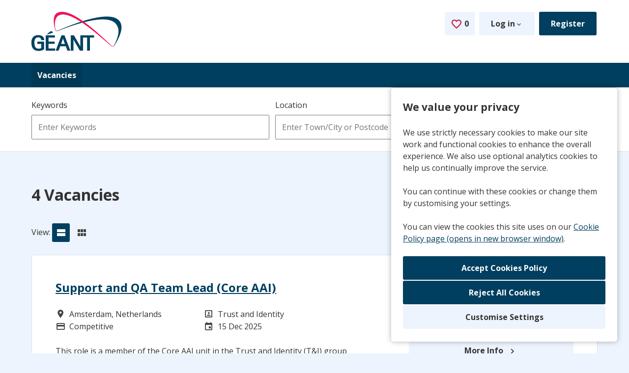

--- FILE ---
content_type: text/html; charset=utf-8
request_url: https://jobs.geant.org/vacancies/vacancy-search-results.aspx
body_size: 72575
content:



<!DOCTYPE html>

<!--[if lt IE 7 ]> <html xmlns="http://www.w3.org/1999/xhtml" lang="en" class="no-js ie ie6"> <![endif]-->
<!--[if IE 7 ]> <html xmlns="http://www.w3.org/1999/xhtml" lang="en" class="no-js ie ie7"> <![endif]-->
<!--[if IE 8 ]> <html xmlns="http://www.w3.org/1999/xhtml" lang="en" class="no-js ie ie8"> <![endif]-->
<!--[if IE 9 ]> <html xmlns="http://www.w3.org/1999/xhtml" lang="en" class="no-js ie ie9"> <![endif]-->
<!--[if (gt IE 9)|!(IE)]><!--><html lang="en" xmlns="http://www.w3.org/1999/xhtml"><!--<![endif]-->

<head id="ctl00_head1"><title>
	4 Vacancies   - GÉANT
</title>
        <link href="/favicon.ico" type="image/x-icon" rel="shortcut icon"/> 
        <link href="/favicon.ico" type="image/x-icon" rel="icon"/>
    <meta http-equiv="X-UA-Compatible" content="IE=edge" /><meta name="viewport" content="width=device-width, initial-scale=1" /><meta http-equiv="content-type" content="text/html;charset=UTF-8" /><meta name="theme-color" content="#327abc" />
        <meta name="twitter:card" content="summary" />
        <meta name="twitter:site" content="@GEANTnews" />
        <meta name="twitter:creator" content="@GEANTnews" />
        <meta name="twitter:image" content="https://jobs.geant.org/images/logo-social.png" />
        <meta property="og:type" content="website" />
        <meta property="og:site_name" content="GÉANT"/>
        <meta property="og:image" content="https://jobs.geant.org/images/logo-social.png" />
    

        <link rel="preload" as="font" href="/WebResource.axd?d=DktG7ffpM-LnLSUCsWlTzSmDnaMeSdZTsx-ltptAUQ5bFn_-VMDHWHX6ip3rgUB3NA-WcNM3mhi6npFUxDCFKG2Onec50eKWGvOfTSKWlmtYge-Z1kF1vcF2PJGz-80uTDWzrw2&t=638997159630372708"  type="font/woff" crossorigin />

        <style type="text/css">/*! normalize.css v2.1.0 | MIT License | git.io/normalize */article,aside,details,figcaption,figure,footer,header,hgroup,main,nav,section,summary{display:block}audio,canvas,video{display:inline-block}audio:not([controls]){display:none;height:0}[hidden]{display:none}html{font-family:sans-serif;-webkit-text-size-adjust:100%;-ms-text-size-adjust:100%}body{margin:0}a:active,a:hover{outline:0}h1{font-size:2em;margin:.67em 0}abbr[title]{border-bottom:1px dotted}b,strong{font-weight:bold}dfn{font-style:italic}hr{-moz-box-sizing:content-box;box-sizing:content-box;height:0}mark{background:#ff0;color:#000}code,kbd,pre,samp{font-family:monospace,serif;font-size:1em}pre{white-space:pre-wrap}q{quotes:"“" "”" "‘" "’"}small{font-size:80%}sub,sup{font-size:75%;line-height:0;position:relative;vertical-align:baseline}sup{top:-0.5em}sub{bottom:-0.25em}img{border:0}svg:not(:root){overflow:hidden}figure{margin:0}fieldset{border:1px solid silver;margin:0 2px;padding:.35em .625em .75em}legend{border:0;padding:0}button,input,select,textarea{font-family:inherit;font-size:100%;margin:0}button,input{line-height:normal}button,select{text-transform:none}button,html input[type=button],input[type=reset],input[type=submit]{-webkit-appearance:button;cursor:pointer}button[disabled],html input[disabled]{cursor:default}input[type=checkbox],input[type=radio]{box-sizing:border-box;padding:0}input[type=search]{-webkit-appearance:textfield;-moz-box-sizing:content-box;-webkit-box-sizing:content-box;box-sizing:content-box}input[type=search]::-webkit-search-cancel-button,input[type=search]::-webkit-search-decoration{-webkit-appearance:none}textarea{overflow:auto;vertical-align:top}table{border-collapse:collapse;border-spacing:0}*,*:before,*:after{box-sizing:border-box}h1,h2,h3,h4,h5,h6,p,blockquote,pre,dl,dd,ol,ul,form,fieldset,legend,table,th,td,caption,hr{margin:0;padding:0}h1,h2,h3,h4,h5,h6,hgroup,.h1,.h2,.h3,.h4,.h5,.h6,ul,ol,dl,blockquote,p,address,table,figure,pre{margin-bottom:1.5rem}ul,ol,dd{margin-left:1.5rem}.clearfix:after,.fixed-button-container:after,.form-button-container:after,.row:after{content:"";display:table;clear:both}.clearme{clear:both}.form-button-container{margin-top:3rem;margin-bottom:1.5rem;clear:both;text-align:right}.fixed-button-container{text-align:right;position:fixed;left:0;right:0;bottom:0;background:#f1f1f1;padding:.75rem 1.5rem;background:#f1f1f1;border-top:solid 1px #e1e1e1}.fixed-button-container-offset{margin-bottom:5em}.button,.button-negative{border:none;font-family:inherit;font-size:100%;vertical-align:middle;white-space:nowrap;padding-top:0;padding-bottom:0;padding-left:1.5em;padding-right:1.5em;line-height:3;display:inline-block;margin:0 2px 2px 0;cursor:pointer;font-weight:700;border-radius:4px}.button-brand{background-color:#327abc;border-color:#327abc;color:#fff}.button-brand .icon{color:inherit}.button-icon .icon{margin-right:0 !important}.button-icon:after{content:" ";letter-spacing:-1rem}.button,.button:hover,.button-negative,.button-negative:hover{text-decoration:none}.inputrow .button,.btn-inline{line-height:inherit;padding-top:.25em;padding-bottom:.25em}.btn-block{display:block;margin:0 auto;text-align:center}.btn-small{width:75px;text-align:center}.btn-medium{width:145px;text-align:center}.btn-large{width:200px;text-align:center}.button{background-color:#327abc;color:#fff}.button:active{background-color:#276094}.button-negative{background-color:#e1e1e1;color:#333}.button-negative:active{background-color:#c8c8c8}.button-disabled{opacity:.5 !important;cursor:not-allowed !important;box-shadow:none !important;user-select:none}.button--cloud{background-color:#ebebeb !important;border:0px !important;border-radius:50% !important;line-height:22px !important;font-weight:100 !important;color:#333 !important;width:45px;height:45px;font-size:26px;padding:0;position:absolute;bottom:-18px;right:-18px}.link-cancel{color:#333;text-decoration:underline}.its-button-group__leader{padding-right:18px;border-right:1px solid #e1e1e1}.its-button-group__followers{padding-left:18px}.its-button-group__follower{display:inline-block;margin-right:2px}.its-button-group-inline>.its-button{margin-right:2px}.its-button-group-inline--right{text-align:right}.its-button-group-inline--right>.its-button{margin-left:2px}.its-button-group-stack>.its-button{display:block;margin-bottom:2px}.its-button-group-stretch>.its-button{flex:1;margin-left:9px}.its-button-group-stretch>.its-button:first-child{margin-left:0px}.its-button-group-inline--joined>.its-button{margin-right:-1px;border-radius:0}.its-button-group-inline--joined>.its-button:first-child{border-top-left-radius:3px;border-bottom-left-radius:3px}.its-button-group-inline--joined>.its-button:last-child{border-top-right-radius:3px;border-bottom-right-radius:3px}.its-button-group-fixed{position:fixed;z-index:1;left:0;right:0;width:100%;background-color:#fff;border-top:solid 1px #d1d1d1}.its-button-group-fixed--bottom{bottom:0}.its-button-group-fixed__inner{padding:1.5rem;display:flex}.its-button-group-fixed__inner>.its-button{margin-right:2px}.its-button{border:none;font-family:inherit;font-size:13px;vertical-align:middle;white-space:nowrap;padding:0 18px;line-height:34px;display:inline-block;cursor:pointer;font-weight:500;border-radius:4px;text-decoration:none;text-align:center}.its-button:hover{text-decoration:none}.its-button.disabled,.its-button[disabled=true],.its-button[disabled=disabled]{background:#f1f1f1;color:#aaa;border-color:#ccc;cursor:not-allowed;box-shadow:none}.its-button.disabled .icon,.its-button[disabled=true] .icon,.its-button[disabled=disabled] .icon{color:#aaa}.its-button.disabled .icon-zoom-us,.its-button.disabled .icon-microsoftteams,.its-button[disabled=true] .icon-zoom-us,.its-button[disabled=true] .icon-microsoftteams,.its-button[disabled=disabled] .icon-zoom-us,.its-button[disabled=disabled] .icon-microsoftteams{opacity:.4}.its-button.disabled:hover,.its-button.disabled:active,.its-button[disabled=true]:hover,.its-button[disabled=true]:active,.its-button[disabled=disabled]:hover,.its-button[disabled=disabled]:active{background:#f1f1f1;color:#aaa;border-color:#ccc;box-shadow:none}.its-button .icon{font-size:16px;line-height:1}.its-button .its-c-loader{display:inline-block;width:16px;height:16px;margin-bottom:-4px;margin-right:9px}.its-button--micro .its-c-loader{margin-bottom:0;margin-right:0}.its-button--link{padding:0 9px}.its-button--link:hover{text-decoration:underline}.its-button--icon{padding:0 9px}.its-button--icon .its-c-loader{margin-right:0}.its-button--inline{padding:0px 9px;line-height:31px}.its-button--inline.its-button--icon{padding:0 7px}.its-button--micro{padding:4.5px;line-height:1}.its-button--stretch{width:100%}.its-button--icon-text .icon{color:inherit;margin-right:3px;line-height:1}.its-button--icon-text .icon-keyboard-arrow-down{margin-right:0}.its-button--addon{margin-left:-5px;border-bottom-left-radius:0;border-top-left-radius:0}.its-button--grid{margin:-4px 0}.its-c-notification-item{line-height:1.5}.its-c-notification-item .its-c-notification-item__title{margin-bottom:18px}.its-c-notification-item p{margin-bottom:18px}.its-c-notification--empty .its-c-splash__title{font-size:18px;margin-top:18px}.its-c-share__qr{text-align:center}.its-c-share__qr img{max-height:100px}.its-c-share__row input[type=text]{max-width:calc(100% - 95px)}.its-standalonepage{max-width:700px;width:100%;margin:0 auto}.its-standalonepage__header{margin:48px auto 48px;text-align:center}.its-standalonepage__body{margin:40px auto;background:#fff;padding:48px;box-shadow:0 10px 16px rgba(0,0,0,.125)}.its-standalonepage__logo-link{display:inline-block}.its-standalonepage__logo-img{max-width:260px;max-height:100px}.its-u-push{margin:18px !important}.its-u-push--top{margin-top:18px !important}.its-u-push--right{margin-right:18px !important}.its-u-push--bottom{margin-bottom:18px !important}.its-u-push--left{margin-left:18px !important}.its-u-push--ends{margin-top:18px !important;margin-bottom:18px !important}.its-u-push--sides{margin-right:18px !important;margin-left:18px !important}.its-u-push-big{margin:36px !important}.its-u-push-big--top{margin-top:36px !important}.its-u-push-big--right{margin-right:36px !important}.its-u-push-big--bottom{margin-bottom:36px !important}.its-u-push-big--left{margin-left:36px !important}.its-u-push-big--ends{margin-top:36px !important;margin-bottom:36px !important}.its-u-push-big--sides{margin-right:36px !important;margin-left:36px !important}.its-u-push-half{margin:9px !important}.its-u-push-half--top{margin-top:9px !important}.its-u-push-half--right{margin-right:9px !important}.its-u-push-half--bottom{margin-bottom:9px !important}.its-u-push-half--left{margin-left:9px !important}.its-u-push-half--ends{margin-top:9px !important;margin-bottom:9px !important}.its-u-push-half--sides{margin-right:9px !important;margin-left:9px !important}.its-u-push-mini{margin:4.5px !important}.its-u-push-mini--top{margin-top:4.5px !important}.its-u-push-mini--right{margin-right:4.5px !important}.its-u-push-mini--bottom{margin-bottom:4.5px !important}.its-u-push-mini--left{margin-left:4.5px !important}.its-u-push-mini--ends{margin-top:4.5px !important;margin-bottom:4.5px !important}.its-u-push-mini--sides{margin-right:4.5px !important;margin-left:4.5px !important}.its-u-flush{margin:0 !important}.its-u-flush--top{margin-top:0 !important}.its-u-flush--right{margin-right:0 !important}.its-u-flush--bottom{margin-bottom:0 !important}.its-u-flush--left{margin-left:0 !important}.its-u-flush--ends{margin-top:0 !important;margin-bottom:0 !important}.its-u-flush--sides{margin-right:0 !important;margin-left:0 !important}.its-u-soft{padding:18px !important}.its-u-soft--top{padding-top:18px !important}.its-u-soft--right{padding-right:18px !important}.its-u-soft--bottom{padding-bottom:18px !important}.its-u-soft--left{padding-left:18px !important}.its-u-soft--ends{padding-top:18px !important;padding-bottom:18px !important}.its-u-soft--sides{padding-right:18px !important;padding-left:18px !important}.its-u-soft-half{padding:9px !important}.its-u-soft-half--top{padding-top:9px !important}.its-u-soft-half--right{padding-right:9px !important}.its-u-soft-half--bottom{padding-bottom:9px !important}.its-u-soft-half--left{padding-left:9px !important}.its-u-soft-half--ends{padding-top:9px !important;padding-bottom:9px !important}.its-u-soft-half--sides{padding-right:9px !important;padding-left:9px !important}.its-u-soft-mini{padding:4.5px !important}.its-u-soft-mini--top{padding-top:4.5px !important}.its-u-soft-mini--right{padding-right:4.5px !important}.its-u-soft-mini--bottom{padding-bottom:4.5px !important}.its-u-soft-mini--left{padding-left:4.5px !important}.its-u-soft-mini--ends{padding-top:4.5px !important;padding-bottom:4.5px !important}.its-u-soft-mini--sides{padding-right:4.5px !important;padding-left:4.5px !important}.its-u-soft-big{padding:36px !important}.its-u-soft-big--top{padding-top:36px !important}.its-u-soft-big--right{padding-right:36px !important}.its-u-soft-big--bottom{padding-bottom:36px !important}.its-u-soft-big--left{padding-left:36px !important}.its-u-soft-big--ends{padding-top:36px !important;padding-bottom:36px !important}.its-u-soft-big--sides{padding-right:36px !important;padding-left:36px !important}.its-u-hard{padding:0 !important}.its-u-hard--top{padding-top:0 !important}.its-u-hard--right{padding-right:0 !important}.its-u-hard--bottom{padding-bottom:0 !important}.its-u-hard--left{padding-left:0 !important}.its-u-hard--ends{padding-top:0 !important;padding-bottom:0 !important}.its-u-hard--sides{padding-right:0 !important;padding-left:0 !important}.its-u-float-right{float:right !important}.its-u-float-left{float:left !important}.its-u-text-left{text-align:left !important}.its-u-text-right{text-align:right !important}.its-u-text-center{text-align:center !important}.its-u-text-uppercase{text-transform:uppercase !important}.its-u-text-lowercase{text-transform:lowercase !important}.its-u-text-capitalize{text-transform:capitalize !important}.its-u-text-underline{text-decoration:underline !important}.its-u-text-small{font-size:11px !important}.its-u-text-medium{font-weight:500 !important}.its-u-text-bold{font-weight:700 !important}.its-u-text-italic{font-style:italic !important}.its-u-text-cut{white-space:nowrap;text-overflow:ellipsis;overflow:hidden;max-width:100%}.its-u-text-danger{color:#bb2020 !important}.its-u-text-success{color:#388e3c !important}.its-u-text-subtle{color:#56667d !important}.its-u-inline-block{display:inline-block !important}.its-u-inline{display:inline !important}.its-u-block{display:block !important}.its-u-relative{position:relative !important}.its-u-stretch{width:100%}.its-u-seperator{margin:0 9px;display:inline-block;width:4px;height:4px;border-radius:50%;vertical-align:middle;background-color:#d1d1d1}.its-u-br{display:block;margin:9px 0;border:0;border-bottom:1px solid #e1e1e1}.its-u-sub-heading{font-weight:700;text-transform:uppercase;color:#999;font-size:11px}.its-u-border-bottom{border:0;border-bottom:1px solid #e1e1e1}.its-u-border-top{border:0;border-top:1px solid #e1e1e1}.its-u-border{border:1px solid #e1e1e1}.its-u-border--dashed{border-style:dashed}.its-u-border-thick{border-width:2px !important}.its-u-border-ends{border-top:1px solid #e1e1e1;border-bottom:1px solid #e1e1e1}.its-u-border-sides{border-left:1px solid #e1e1e1;border-right:1px solid #e1e1e1}.its-u-border-left{border-left:1px solid #e1e1e1}.its-u-border-right{border-left:1px solid #e1e1e1}.its-u-border-none{border:0}.its-u-visually-hidden{position:absolute !important;height:1px;width:1px;overflow:hidden;clip:rect(1px 1px 1px 1px);clip:rect(1px, 1px, 1px, 1px);white-space:nowrap}.its-u-visually-hidden.its-u-focusable:focus{position:static;height:auto;width:auto;overflow:visible;clip:auto;clip-path:none;white-space:inherit;z-index:1}.its-u-width-fit{max-width:100%}.its-u-width-full{width:100%}.its-u-width-auto{width:auto}.its-u-icon-state{position:relative}.its-u-icon-state:after{display:block;content:"";position:absolute;top:-0.1em;right:-0.22em;width:.4em;height:.4em;box-shadow:0 0 0 .1em #fff;border-radius:50%}.its-u-icon-state.is-off:after{background-color:#bb2020}.its-u-icon-state.is-on:after{background-color:#388e3c}.its-u-containertype-inline-size{container-type:inline-size}.its-u-flexbox{display:flex !important}.its-u-flexbox-inline{display:inline-flex !important}.its-u-flexbox-row{flex-direction:row !important}.its-u-flexbox-row-reverse{flex-direction:row-reverse !important}.its-u-flexbox-column{flex-direction:column !important}.its-u-flexbox-column-reverse{flex-direction:column-reverse !important}.its-u-flexbox-wrap{flex-wrap:wrap !important}.its-u-flexbox-nowrap{flex-wrap:nowrap !important}.its-u-flexbox-wrap-reverse{flex-wrap:wrap-reverse !important}.its-u-flexbox-justify-start{justify-content:flex-start !important}.its-u-flexbox-justify-end{justify-content:flex-end !important}.its-u-flexbox-justify-center{justify-content:center !important}.its-u-flexbox-justify-between{justify-content:space-between !important}.its-u-flexbox-justify-around{justify-content:space-around !important}.its-u-flexbox-items-start{align-items:flex-start !important}.its-u-flexbox-items-end{align-items:flex-end !important}.its-u-flexbox-items-center{align-items:center !important}.its-u-flexbox-items-baseline{align-items:baseline !important}.its-u-flexbox-items-stretch{align-items:stretch !important}.its-u-flexbox-content-start{align-content:flex-start !important}.its-u-flexbox-content-end{align-content:flex-end !important}.its-u-flexbox-content-center{align-content:center !important}.its-u-flexbox-content-between{align-content:space-between !important}.its-u-flexbox-content-around{align-content:space-around !important}.its-u-flexbox-content-stretch{align-content:stretch !important}.its-u-flexbox-1{flex:1 !important}.its-u-flexbox-auto{flex:auto !important}.its-u-flexbox-grow-0{flex-grow:0 !important}.its-u-flexbox-shrink-0{flex-shrink:0 !important}.its-u-flexbox-self-auto{align-self:auto !important}.its-u-flexbox-self-start{align-self:flex-start !important}.its-u-flexbox-self-end{align-self:flex-end !important}.its-u-flexbox-self-center{align-self:center !important}.its-u-flexbox-self-baseline{align-self:baseline !important}.its-u-flexbox-self-stretch{align-self:stretch !important}.its-u-flexbox-order-1{order:1 !important}.its-u-flexbox-order-2{order:2 !important}.its-u-flexbox-order-none{order:inherit !important}.its-u-flexbox-column-gap{column-gap:18px !important}.its-u-flexbox-column-gap-half{column-gap:9px !important}.its-u-flexbox-column-gap-mini{column-gap:4.5px !important}.its-u-flexbox-row-gap{row-gap:18px !important}.its-u-flexbox-row-gap-half{row-gap:9px !important}.its-u-flexbox-row-gap-mini{row-gap:4.5px !important}</style><link href="/WebResource.axd?d=21Bhp6PUcWMoHKCTt3ErVaP7N7QmZCAJp9gRE8a_9B8SbIPw359qATuLyQ3-Jj5AKwhVmnbN19UCmOpZtpquFkVopTQBmt55bsfO9wC0tUTIt01RsbjKworG_wUN2whHRR7hLIeVVgrcqb9amw_YW7VR3C-yQlveL-RFgl6FY0vIB8iT0&amp;t=638997159630372708" rel="stylesheet" type="text/css" media="print" onload="this.media=&#39;all&#39;" /><style type="text/css">html{background:#edf4fd;font-family:"Open Sans",Arial,Helvetica,sans-serif;font-size:16px;line-height:1.5;-ms-text-size-adjust:100%;-webkit-text-size-adjust:100%}body{color:#333}body.scroll-stop{overflow:hidden}a{color:#003f5f}hgroup .hN{margin-bottom:0}h1,.h1,h2,.h2,h3,.h3,h4,.h4{font-family:"Open Sans",Arial,Helvetica,sans-serif;font-weight:700}h1,.h1{font-size:32px}h2,.h2{font-size:24px}h3,.h3{font-size:21px}h4,.h4{font-size:16px}.h2--underline{color:#fff;border-bottom:1px solid #fff;padding:20px;text-align:center}.kilo{font-size:28px}@media screen and (max-width: 510px){.kilo{font-size:20px}}.mega{font-size:48px}.giga{font-size:62px}hr{border:0;border-bottom:1px solid #d4e3ed}.text-center{text-align:center}h1,h2,h3,h4,h5,h6,hgroup,.h1,.h2,.h3,.h4,.h5,.h6,ul,ol,dl,blockquote,p,address,table,figure,pre,.media{margin-bottom:24px}.pull-right{float:right}.js-menu{cursor:pointer}.hideSearch{display:none}@media screen and (max-width: 820px){.hideSearch{display:block}}.skip-link{border:0;clip:rect(0 0 0 0);height:1px;margin:-1px;overflow:hidden;padding:0;position:absolute;white-space:nowrap;width:1px}.skip-link:active,.skip-link:focus{z-index:100;clip:auto;height:auto;margin:0;overflow:visible;position:fixed;top:0;left:0;white-space:normal;width:auto}.posRel{position:relative}.posRel .skip-link:active,.posRel .skip-link:focus{position:relative}iframe{border:0}.dfw-iframe-cntr iframe{width:100%}.dfw_iframe{width:100%}.clearfix:after,.header:after,.grid__item:after,.grid:after{content:"";display:table;clear:both}.clearme{clear:both}.not-list{list-style-type:none;margin:0;padding:0}.move--left{float:left}.move--right{float:right}.float--right{float:right !important}.float--left{float:left !important}.float--none{float:none !important}.text--left{text-align:left !important}.text--center{text-align:center !important}.text--right{text-align:right !important}.weight--light{font-weight:300 !important}.weight--normal{font-weight:400 !important}.weight--semibold{font-weight:600 !important}.push{margin:24px !important}.push--top{margin-top:24px !important}.push--right{margin-right:24px !important}.push--bottom{margin-bottom:24px !important}.push--left{margin-left:24px !important}.push--ends{margin-top:24px !important;margin-bottom:24px !important}.push--sides{margin-right:24px !important;margin-left:24px !important}.push-half{margin:12px !important}.push-half--top{margin-top:12px !important}.push-half--right{margin-right:12px !important}.push-half--bottom{margin-bottom:12px !important}.push-half--left{margin-left:12px !important}.push-half--ends{margin-top:12px !important;margin-bottom:12px !important}.push-half--sides{margin-right:12px !important;margin-left:12px !important}.flush{margin:0 !important}.flush--top{margin-top:0 !important}.flush--right{margin-right:0 !important}.flush--bottom{margin-bottom:0 !important}.flush--left{margin-left:0 !important}.flush--ends{margin-top:0 !important;margin-bottom:0 !important}.flush--sides{margin-right:0 !important;margin-left:0 !important}.soft{padding:24px !important}.soft--top{padding-top:24px !important}.soft--right{padding-right:24px !important}.soft--bottom{padding-bottom:24px !important}.soft--left{padding-left:24px !important}.soft--ends{padding-top:24px !important;padding-bottom:24px !important}.soft--sides{padding-right:24px !important;padding-left:24px !important}.soft-half{padding:12px !important}.soft-half--top{padding-top:12px !important}.soft-half--right{padding-right:12px !important}.soft-half--bottom{padding-bottom:12px !important}.soft-half--left{padding-left:12px !important}.soft-half--ends{padding-top:12px !important;padding-bottom:12px !important}.soft-half--sides{padding-right:12px !important;padding-left:12px !important}.hard{padding:0 !important}.hard--top{padding-top:0 !important}.hard--right{padding-right:0 !important}.hard--bottom{padding-bottom:0 !important}.hard--left{padding-left:0 !important}.hard--ends{padding-top:0 !important;padding-bottom:0 !important}.hard--sides{padding-right:0 !important;padding-left:0 !important}.text--success{color:#3cb371 !important}.text--danger{color:crimson !important}.hidden{display:none !important}.relative-me{position:relative}.button{background-color:#003f5f;color:#fff;text-decoration:none;border-radius:3px;border:0px solid;font-family:"Open Sans",Arial,Helvetica,sans-serif;font-weight:700}.button:hover{background-color:#003550;color:#fff}.button:active{border-color:#002e46;background-color:#002e46}.button-negative,.linkbutton{background-color:#edf4fd;color:#333}.button-negative:hover,.linkbutton:hover{background-color:#c9dce8;color:#333}.button-negative:active,.linkbutton:active{border-color:#c2d7e5;background-color:#c2d7e5}.button--main{background-color:#003f5f;color:#fff}.button--main:hover{background-color:#003550;color:#fff}.button--main:active{border-color:#002e46;background-color:#002e46}.button.disabled,.button[disabled=true],.button[disabled=disabled]{background:#f1f1f1;color:#aaa;border-color:#ccc;cursor:not-allowed;-webkit-box-shadow:none;box-shadow:none}.button.disabled .icon,.button[disabled=true] .icon,.button[disabled=disabled] .icon{color:#aaa}.button.disabled:hover,.button.disabled:active,.button[disabled=true]:hover,.button[disabled=true]:active,.button[disabled=disabled]:hover,.button[disabled=disabled]:active{background:#f1f1f1;color:#aaa;border-color:#ccc}.button--downloads{background:#edf4fd;border:1px solid #d4e3ed;color:#333;margin-bottom:12px}.button--downloads:active,.button--downloads:hover{background-color:#edf4fd;border-color:#d4e3ed;color:#333}.button--tight{padding-left:12px;padding-right:12px}.button--stretch{width:100%;text-align:center}.button--breath-bottom{margin-bottom:24px}.btn-clear{background-color:#fff;color:#333;text-decoration:underline}.btn-clear:active{background-color:#fff}.transparent-button{background:transparent;border:none}.addtojob-container{display:block}.linkbuttons{float:right;width:160px}@media screen and (max-width: 820px){.linkbuttons{display:none}}.linkpanel{background-color:#ed1556;text-decoration:none;display:block;float:left;width:80px;height:70px;padding-top:45px;font-size:13px;text-align:center;border:solid 1px #fff;color:#fff}.ico__mycvs{background-image:url(https://jobs.geant.org/images/icons/mycvs.png);background-repeat:no-repeat;background-position:center 30%}.ico__coverletters{background-image:url(https://jobs.geant.org/images/icons/coverletters.png);background-repeat:no-repeat;background-position:center 25%}.ico__timesheets{background-image:url(https://jobs.geant.org/images/icons/timesheets.png);background-repeat:no-repeat;background-position:center 30%}.ico__myfiles{background-image:url(https://jobs.geant.org/images/icons/myfiles.png);background-repeat:no-repeat;background-position:center 30%}.btn-settings{background:none;padding:0;margin:0;border:0;text-decoration:underline;cursor:pointer;color:#fff}.button-danger{color:#fff;background:crimson}.button-danger:active,.button-danger:hover{background-color:crimson}.button-success{color:#fff;background:#3cb371}.button-success:active,.button-success:hover{background-color:#3cb371}.button-group .button{margin:0 12px}.button-group .button:first-of-type{margin-left:0}.button-group .button:last-of-type{margin-right:0}@media screen and (max-width: 820px){.button-group .button{max-width:120px}}@media screen and (max-width: 510px){.button-group .button{margin:24px 0;display:block}}.button-group--border-ends{border:1px solid #d4e3ed;border-width:1px 0}.btn-link{background-color:transparent;border-color:transparent;color:#333}.btn--social{position:relative;border-radius:0;border:0;padding:0;height:33px;width:150px;max-width:150px;text-decoration:none;margin:0 auto 12px;text-align:left}.btn--social:focus{outline:none}.btn--social__icon{position:relative;display:inline-block;width:33px;height:33px;margin:0 !important}.btn--social__icon:after{display:block;content:"";position:absolute;top:5px;left:33px;height:22px;width:1px}.btn--social__text{display:inline-block;color:#fff;line-height:33px;font-size:13px;position:absolute;top:0;left:42px}.btn--social--mini{width:33px;overflow:hidden;margin:0;display:inline-block}.btn--social-facebook{background-color:#4264aa}.btn--social-facebook .btn--social__icon{background:url("https://jobs.geant.org/images/icons/SocialButtons/facebook.png") no-repeat center}.btn--social-facebook .btn--social__icon:after{background-color:#3b5998}.btn--social-facebook:active,.btn--social-facebook:hover{background-color:#3e5d9f}.btn--social-google{background-color:#e15f4f}.btn--social-google .btn--social__icon{background:url("https://jobs.geant.org/images/icons/SocialButtons/google.png") no-repeat center}.btn--social-google .btn--social__icon:after{background-color:#dd4b39}.btn--social-google:active,.btn--social-google:hover{background-color:#de5342}.btn--social-linkedin{background-color:#008ccf}.btn--social-linkedin .btn--social__icon{background:url("https://jobs.geant.org/images/icons/SocialButtons/linkedin.png") no-repeat center}.btn--social-linkedin .btn--social__icon:after{background-color:#007bb5}.btn--social-linkedin:active,.btn--social-linkedin:hover{background-color:#0082bf}.button--icon-text .icon{display:inline-block;vertical-align:middle;margin-left:4px;font-size:21px;color:inherit}.save-job{cursor:pointer}.save-job .icon{display:inline-block;vertical-align:middle;font-size:21px;color:#c70f31}.save-job.button .icon{margin-left:6px}.saved-job-count{text-decoration:none;font-family:"Open Sans",Arial,Helvetica,sans-serif;color:#333;padding-left:12px;padding-right:12px}.saved-job-count .icon{color:#c70f31 !important}.saved-job-count__number{line-height:1}.application-state{display:block;font-weight:bold;color:#96a5ab;text-transform:uppercase;font-size:13px}.application-state.is-applied{color:#3cb371}.application-state.is-applied .icon{font-size:24px;color:#3cb371}.application-state.is-incomplete .icon{font-size:24px;color:crimson}.application-state--vacancy-details{display:inline-block;color:#fff !important}.application-state--vacancy-details .icon{color:#fff !important}@media screen and (max-width: 820px){.application-state--vacancy-details{text-align:center}}@media all and (-ms-high-contrast: none),(-ms-high-contrast: active){.fancybox-button--close:focus{outline:1px solid}}.grid{margin-right:auto;margin-left:auto}.grid__row{margin-left:-12px;margin-right:-12px}.grid__item{float:left;padding-left:12px;padding-right:12px}.grid__item--right{float:right}.grid__item--flush{padding-right:0}.grid__item--noMarginBottom{margin-bottom:0}.grid__item--maxwidth{width:100%}.grid--padding{padding:24px}.grid--padding--breath{padding-top:96px;padding-bottom:96px}@media screen and (max-width: 820px){.grid--padding--breath{padding:24px}}.grid--sidePadding{padding:0 24px}.grid--flush .grid__item{padding-right:0;margin-bottom:0}.col-lg-12{width:100%}.col-lg-11{width:91.6666666667%}.col-lg-10{width:83.3333333333%}.col-lg-9{width:75%}.col-lg-8{width:66.6666666667%}.col-lg-7{width:58.3333333333%}.col-lg-6{width:50%}.col-lg-5{width:41.6666666667%}.col-lg-4{width:33.3333333333%}.col-lg-3{width:25%}.col-lg-2{width:16.6666666667%}.col-lg-1{width:8.3333333333%}@media screen and (max-width: 820px){.col-md-12{width:100%}.col-md-11{width:91.6666666667%}.col-md-10{width:83.3333333333%}.col-md-9{width:75%}.col-md-8{width:66.6666666667%}.col-md-7{width:58.3333333333%}.col-md-6{width:50%}.col-md-5{width:41.6666666667%}.col-md-4{width:33.3333333333%}.col-md-3{width:25%}.col-md-2{width:16.6666666667%}.col-md-1{width:8.3333333333%}.hidden--md{display:none}}@media screen and (max-width: 510px){.col-sm-12{width:100%}.col-sm-11{width:91.6666666667%}.col-sm-10{width:83.3333333333%}.col-sm-9{width:75%}.col-sm-8{width:66.6666666667%}.col-sm-7{width:58.3333333333%}.col-sm-6{width:50%}.col-sm-5{width:41.6666666667%}.col-sm-4{width:33.3333333333%}.col-sm-3{width:25%}.col-sm-2{width:16.6666666667%}.col-sm-1{width:8.3333333333%}.hidden--sm{display:none}}.col-lg-push-12{margin-right:100%}.col-lg-push-11{margin-right:91.6666666667%}.col-lg-push-10{margin-right:83.3333333333%}.col-lg-push-9{margin-right:75%}.col-lg-push-8{margin-right:66.6666666667%}.col-lg-push-7{margin-right:58.3333333333%}.col-lg-push-6{margin-right:50%}.col-lg-push-5{margin-right:41.6666666667%}.col-lg-push-4{margin-right:33.3333333333%}.col-lg-push-3{margin-right:25%}.col-lg-push-2{margin-right:16.6666666667%}.col-lg-push-1{margin-right:8.3333333333%}@media screen and (max-width: 820px){.col-md-push-12{margin-right:100%}.col-md-push-11{margin-right:91.6666666667%}.col-md-push-10{margin-right:83.3333333333%}.col-md-push-9{margin-right:75%}.col-md-push-8{margin-right:66.6666666667%}.col-md-push-7{margin-right:58.3333333333%}.col-md-push-6{margin-right:50%}.col-md-push-5{margin-right:41.6666666667%}.col-md-push-4{margin-right:33.3333333333%}.col-md-push-3{margin-right:25%}.col-md-push-2{margin-right:16.6666666667%}.col-md-push-1{margin-right:8.3333333333%}.col-md-push-0{margin-right:0}}@media screen and (max-width: 510px){.col-sm-push-12{margin-right:100%}.col-sm-push-11{margin-right:91.6666666667%}.col-sm-push-10{margin-right:83.3333333333%}.col-sm-push-9{margin-right:75%}.col-sm-push-8{margin-right:66.6666666667%}.col-sm-push-7{margin-right:58.3333333333%}.col-sm-push-6{margin-right:50%}.col-sm-push-5{margin-right:41.6666666667%}.col-sm-push-4{margin-right:33.3333333333%}.col-sm-push-3{margin-right:25%}.col-sm-push-2{margin-right:16.6666666667%}.col-sm-push-1{margin-right:8.3333333333%}.col-sm-push-0{margin-right:0}}.navigation-container{background:#003f5f}.nav{list-style-type:none;margin:0;padding:0}@media screen and (max-width: 820px){.nav--desktop{display:none}}.nav--desktop .nav__item{display:inline-block;height:50px}.nav--desktop .nav__item.has-subnav{position:relative;z-index:10}.nav--desktop .nav__item:last-child{margin-right:0}.nav--desktop .nav__link{display:block;text-decoration:none;color:#fff;height:100%;line-height:50px;padding:0 12px}.nav--desktop .nav__link:hover{background:rgba(255,255,255,.1)}.nav--desktop .nav__link.is-active{background:rgba(0,0,0,.1);font-weight:bold}.nav--desktop .nav__link--button{background:none;border:0}.nav--desktop .nav__link--button .icon{color:#fff}.nav--desktop .nav__subnav{list-style-type:none;margin:0;padding:0}.nav--desktop .nav__subnav--title{display:none}.nav--desktop .nav__subnav-body{border-top-left-radius:0;border-top-right-radius:0;padding:0;background:#003f5f}.nav--desktop .nav__subnav-link{display:block;padding:12px 24px;text-decoration:none;color:#fff}.nav--desktop .nav__subnav-link:hover{background:rgba(255,255,255,.1)}.nav--mobile .nav__item{display:block;border-bottom:solid 1px #d4e3ed}.nav--mobile .nav__item.has-subnav{padding-top:24px;padding-bottom:24px}.nav--mobile .nav__item:last-child{border-bottom:0}.nav--mobile .nav__link{display:block;padding:8px;color:#333;margin-bottom:1px;text-decoration:none}.nav--mobile .nav__link.is-active{font-weight:bold}.nav--mobile .nav__link--button{background:none;border:0;display:none}.nav--mobile .nav__link--button .icon{color:#fff}.nav--mobile .nav__subnav--title{color:#96a5ab;margin-left:8px}.nav--mobile .nav__subnav--title .icon{display:none}.nav--mobile .nav__subnav-link{display:block;padding:8px;color:#333;margin-bottom:1px;text-decoration:none}.nav--mobile .nav__subnav{list-style-type:none;margin:0;padding:0;margin-left:12px}.nav--mobile .nav__subnav-body{display:block;position:static;position:static;width:100%;-webkit-box-shadow:none;box-shadow:none;padding:0}.mobile-menu{display:none;float:left;margin-right:12px}@media screen and (max-width: 820px){.mobile-menu{display:block}}.nav-button-list{float:right;list-style-type:none;margin:0;padding:0}@media screen and (max-width: 820px){.nav-button-list{display:none}}.nav-button-list--mobile{display:none}@media screen and (max-width: 820px){.nav-button-list--mobile{display:block}}.nav-button-list__item{display:inline-block;margin-left:3px}.reveal-container{position:relative}@media screen and (max-width: 510px){.reveal-container{position:static}}.reveal-body{display:none;position:absolute;top:100%;right:0;background:#fff;-webkit-box-shadow:0 8px 14px rgba(0,0,0,.3);box-shadow:0 8px 14px rgba(0,0,0,.3);width:380px;border-radius:6px;padding:48px}@media screen and (max-width: 510px){.reveal-body{left:24px;right:24px;width:auto}}.reveal-body--left{right:auto;left:0}@media screen and (max-width: 510px){.reveal-body--left{left:24px;right:24px;width:auto}}.wrap{max-width:1200px;margin:0 auto 0;padding-left:24px;padding-right:24px}@media screen and (max-width: 984px){.wrap{max-width:inherit;width:100%}}.wrap-small{max-width:700px;margin:0 auto}.wrap-medium{max-width:900px;margin:0 auto}.header{padding-top:24px;padding-bottom:24px;position:relative;background:#fff;z-index:10}@media screen and (max-width: 820px){.header{background:#fff}}@media screen and (max-width: 359px){.header .saved-job-count{display:none}}.header--small{font-size:13px;padding:8px 12px}.header__logo{display:block;float:left;line-height:0}@media screen and (max-width: 820px){.header__logo--img{width:100px}}@media screen and (max-width: 510px){.header__logo--img{width:100px}}.container--slider{position:relative}@media screen and (max-width: 984px){.container--slider{min-height:auto;min-height:inherit}}.container--search{background-color:#003f5f}.container--content{background-color:#edf4fd}.container--footer{background-color:#ed1556}.banner{background-image:url(https://jobs.geant.org/images/banners/banner-1.jpg);background-size:cover;position:relative;background-position:center}.b1{background-image:url(https://jobs.geant.org/images/banners/banner-1-sm.jpg)}@media screen and (min-width: 510px){.b1{background-image:url(https://jobs.geant.org/images/banners/banner-1-md.jpg)}}@media screen and (min-width: 820px){.b1{background-image:url(https://jobs.geant.org/images/banners/banner-1.jpg)}}.img-surf-van{background-image:url(https://jobs.geant.org/images/icons/departments/sprite.png);background-repeat:no-repeat;background-position:-70px -20px;width:240px;height:140px;margin:24px auto}.section{padding:72px 0}@media screen and (max-width: 510px){.section{padding:48px 0}}.section>:last-child{margin-bottom:0}.section__container{max-width:800px;margin-left:auto;margin-right:auto;text-align:center}.section__title{font-size:32px;line-height:1;text-align:center}.section__text{text-align:center}.section__title--alt{font-family:"Open Sans",Arial,Helvetica,sans-serif}.section__title--border{margin-bottom:48px}.section--small{padding:24px 0}.section--bordered{border-top:1px solid #d4e3ed}.section--subtle{background-color:#edf4fd}.section--shadow{-webkit-box-shadow:0 2px 4px rgba(0,0,0,.2);box-shadow:0 2px 4px rgba(0,0,0,.2)}.section--white{background-color:#fff}.section--brand-1{background-color:#003f5f}.section--brand-1 .section__title,.section--brand-1 .section__text{color:#fff}.section--brand-2{background-color:#ed1556}.section--brand-2 .section__title{color:#fff}.vac-d__title{text-align:left;color:#fff;text-transform:uppercase;text-shadow:0px 2px 4px rgba(0,0,0,.3)}@media screen and (max-width: 820px){.vac-d__title{text-align:center}}.vac-d__title-inline{margin-bottom:6px;font-size:21px}.vac-d__box{padding:24px;background:#edf4fd;border-radius:6px;margin-bottom:24px;border:solid 1px #d4e3ed}.vac-d__box-list .label{margin-bottom:0}.vac-d__box-list .label .icon{margin-bottom:4px}.vac-details-bar{padding:24px 0;background:#fff;border-bottom:solid 1px #d4e3ed}.vac-d__map{border-radius:6px;overflow:hidden}.vac-d__map iframe{width:100%}.vac-details-bar.is-fixed{position:fixed;top:0;width:100%;z-index:10}@media screen and (max-width: 820px){.vac-details-bar.is-fixed{position:static}.vac-details-bar.is-fixed .vac-d__title--inline{display:none}.vac-details-bar.is-fixed .button{display:none}}.vac-details__description .title:first-child{margin-top:0}.vac-d__list .item{display:inline-block;margin-right:24px}.vac-d__list .item>div{display:-webkit-box;display:-webkit-flex;display:-ms-flexbox;display:flex}@media screen and (max-width: 510px){.vac-d__list .item{width:100%}}.vac-d__list .label{float:none;display:inline-block;font-weight:normal;margin-bottom:0}.vac-d__list .label .icon{margin-bottom:4px}.vac-d__list .content{float:none;display:inline-block}.vac-d__img{width:100%}.vac-d__incompleteapp{background:#fff8dc;padding:24px;border-radius:6px}.social--icon .icon{font-size:32px}.list-job-container{position:relative;list-style-type:none;background:#fff;max-height:480px;max-width:800px;overflow-y:auto;margin:0 auto;border-radius:6px;border:solid 1px #d4e3ed}@media screen and (max-width: 820px){.list-job-container{margin-bottom:24px}}.list-job{padding:24px;border-bottom:solid 1px #d4e3ed}.list-job .list-job__info{display:-webkit-box;display:-webkit-flex;display:-ms-flexbox;display:flex}@media screen and (max-width: 510px){.list-job .list-job__info{-webkit-box-orient:vertical;-webkit-box-direction:normal;-webkit-flex-direction:column;-ms-flex-direction:column;flex-direction:column}}.list-job .list-job__details{-webkit-box-flex:1;-webkit-flex:1 1 auto;-ms-flex:1 1 auto;flex:1 1 auto;padding-right:24px}.list-job .list-job__more-info{-webkit-box-flex:0;-webkit-flex:0 0 30%;-ms-flex:0 0 30%;flex:0 0 30%}.list-job .list-job__field>div{display:-webkit-box;display:-webkit-flex;display:-ms-flexbox;display:flex}.list-job .list-job__field>div .label{-webkit-box-flex:0;-webkit-flex:0 0 auto;-ms-flex:0 0 auto;flex:0 0 auto;width:auto;padding-right:12px}.list-job .list-job__field>div .content{-webkit-box-flex:1;-webkit-flex:1 1 auto;-ms-flex:1 1 auto;flex:1 1 auto;width:auto}.pager-flex{display:-webkit-box;display:-webkit-flex;display:-ms-flexbox;display:flex;-webkit-box-align:center;-webkit-align-items:center;-ms-flex-align:center;align-items:center}@media screen and (max-width: 820px){.pager-flex{-webkit-flex-wrap:wrap;-ms-flex-wrap:wrap;flex-wrap:wrap}}.pager-flex__view{-webkit-box-flex:1;-webkit-flex:1 1 0;-ms-flex:1 1 0px;flex:1 1 0;white-space:nowrap}.pager-flex__pager{-webkit-box-flex:2;-webkit-flex:2 0 auto;-ms-flex:2 0 auto;flex:2 0 auto;white-space:nowrap;text-align:center}@media screen and (max-width: 820px){.pager-flex__pager{-webkit-box-ordinal-group:4;-webkit-order:3;-ms-flex-order:3;order:3;-webkit-box-flex:2;-webkit-flex:2 0 100%;-ms-flex:2 0 100%;flex:2 0 100%;margin-top:24px;text-align:left}}.pager-flex__sort{-webkit-box-flex:1;-webkit-flex:1 1 0;-ms-flex:1 1 0px;flex:1 1 0;white-space:nowrap;text-align:right}@media screen and (max-width: 510px){.pager-flex__sort{text-align:left}}.vsr-job__headings{margin-top:24px;color:#333;display:table;width:100%;vertical-align:middle;padding:12px 24px;background:#fff}@media screen and (max-width: 984px){.vsr-job__headings{display:none}}.vsr-job__subheadings{display:table;width:100%;table-layout:fixed}.vsr-job__heading{display:table-cell}.vsr-job__heading.is-1{padding-right:24px;width:36%;padding-left:50px}.vsr-job__heading.is-4{padding-left:10px}.vsr-job__heading.is-5{width:1px;white-space:nowrap}.vsr-job__heading.is-5 .button{visibility:hidden !important}.vsr-job-big{margin-top:24px;background:#fff;padding:48px;border-radius:6px;border:solid 1px #d4e3ed;position:relative}@media screen and (max-width: 510px){.vsr-job-big{padding:24px}}.vsr-job{display:table;width:100%;vertical-align:middle;padding-top:0;padding-bottom:24px;color:#333;position:relative}.vsr-job:item--jobTitle{border-top:0}.vsr-job .SavedJobs{position:absolute;left:0;top:12px}@media screen and (max-width: 984px){.vsr-job .SavedJobs{top:16px}}@media screen and (max-width: 984px){.vsr-job{-webkit-box-flex:1;-ms-flex:1 1 auto;-webkit-flex:1 1 auto;flex:1 1 auto}}.vsr-job__title{display:table-cell;padding-right:24px}@media screen and (max-width: 820px){.vsr-job__title{display:block;width:100%}}.vsr-job__list{margin-bottom:12px;overflow:auto;display:-webkit-box;display:-webkit-flex;display:-ms-flexbox;display:flex;-webkit-flex-wrap:wrap;-ms-flex-wrap:wrap;flex-wrap:wrap}.vsr-job__list-item{display:-webkit-box;display:-webkit-flex;display:-ms-flexbox;display:flex;-webkit-box-flex:0;-webkit-flex:0 1 50%;-ms-flex:0 1 50%;flex:0 1 50%;padding-right:12px}.vsr-job__list-item>div{display:-webkit-box;display:-webkit-flex;display:-ms-flexbox;display:flex}.vsr-job__list-item .label{margin-bottom:0;-webkit-box-flex:0;-webkit-flex:0 0 auto;-ms-flex:0 0 auto;flex:0 0 auto}.vsr-job__list-item .label .icon{margin-bottom:4px}.vsr-job__list-item .content{-webkit-box-flex:1;-webkit-flex:1 1 auto;-ms-flex:1 1 auto;flex:1 1 auto;margin-bottom:0}@media screen and (max-width: 510px){.vsr-job__list-item{-webkit-box-flex:1;-webkit-flex:1 1 100%;-ms-flex:1 1 100%;flex:1 1 100%}}@media screen and (max-width: 820px){.vsr-job__desc{margin-bottom:24px}}.vsr-job__buttons{text-align:right}.vsr__logo-container{width:100%;height:60px;padding:12px;border:solid 1px #d4e3ed;text-align:center;border-radius:6px;margin-bottom:24px}.vsr__logo-container .vsr__logo{max-width:100%;max-height:100%;display:block;margin:0 auto}.vsr__no-results{text-align:center;color:#96a5ab}.vsr__no-results .icon{display:block;font-size:5em !important;color:#96a5ab;margin-bottom:12px}.vacancies-view-mode{margin-right:12px}.vacancies-view-mode__tab{line-height:1.5;padding:6px}.vacancies-view-mode__tab.is-active .icon{color:#fff}.vsr-info-bar{margin-bottom:24px;display:-webkit-box;display:-webkit-flex;display:-ms-flexbox;display:flex;-webkit-box-align:top;-webkit-align-items:top;-ms-flex-align:top;align-items:top}@media screen and (max-width: 820px){.vsr-info-bar{-webkit-flex-wrap:wrap;-ms-flex-wrap:wrap;flex-wrap:wrap;margin-bottom:12px}}.vsr-info-bar__title{white-space:nowrap;-webkit-box-flex:0;-webkit-flex:0 0 0;-ms-flex:0 0 0px;flex:0 0 0;padding-right:24px}.vsr-info-bar__title h1{line-height:1}@media screen and (max-width: 820px){.vsr-info-bar__title{margin-bottom:12px;-webkit-box-flex:1;-webkit-flex:1 1 0;-ms-flex:1 1 0px;flex:1 1 0}}@media screen and (max-width: 510px){.vsr-info-bar__title{-webkit-box-flex:1;-webkit-flex:1 1 100%;-ms-flex:1 1 100%;flex:1 1 100%}}.vsr-info-bar__filter{-webkit-box-flex:1;-webkit-flex:1 1 auto;-ms-flex:1 1 auto;flex:1 1 auto;padding-right:24px}.vsr-info-bar__filter>div{display:inline-block}@media screen and (max-width: 820px){.vsr-info-bar__filter{margin-bottom:12px;-webkit-box-ordinal-group:4;-webkit-order:3;-ms-flex-order:3;order:3;-webkit-box-flex:1;-webkit-flex:1 1 100%;-ms-flex:1 1 100%;flex:1 1 100%}}@media screen and (max-width: 510px){.vsr-info-bar__filter{-webkit-box-flex:1;-webkit-flex:1 1 100%;-ms-flex:1 1 100%;flex:1 1 100%}}.vsr-info-bar__view{-webkit-box-flex:0;-webkit-flex:0 0 0;-ms-flex:0 0 0px;flex:0 0 0;white-space:nowrap}@media screen and (max-width: 820px){.vsr-info-bar__view{margin-bottom:12px}}@media screen and (max-width: 510px){.vsr-info-bar__view{-webkit-box-flex:1;-webkit-flex:1 1 100%;-ms-flex:1 1 100%;flex:1 1 100%;-webkit-box-ordinal-group:4;-webkit-order:3;-ms-flex-order:3;order:3}.vsr-info-bar__view .button{width:100%}}.share-container{border-top:solid 1px #d4e3ed;text-align:center;margin-top:48px;padding-top:24px}.vsr-results-grid{display:-ms-grid;display:grid;margin:-12px;-ms-grid-columns:1fr 1fr 1fr;grid-template-columns:1fr 1fr 1fr;grid-template-areas:"item1  item2  item3" "item4  item5  item6" "item7  item8  item9" "item10 item11 item12"}@media screen and (max-width: 820px){.vsr-results-grid{-ms-grid-columns:1fr 1fr;grid-template-columns:1fr 1fr;grid-template-areas:"item1  item2" "item3  item4" "item5  item6" "item7  item8" "item9  item10" "item11 item12"}}@media screen and (max-width: 510px){.vsr-results-grid{-ms-grid-columns:1fr;grid-template-columns:1fr;grid-template-areas:"item1" "item2" "item3" "item4" "item5" "item6" "item7" "item8" "item9" "item10" "item11" "item12"}}.vsr-results-grid>:nth-child(1){-ms-grid-row:1;-ms-grid-column:1;grid-area:item1}.vsr-results-grid>:nth-child(2){-ms-grid-row:1;-ms-grid-column:2;grid-area:item2}.vsr-results-grid>:nth-child(3){-ms-grid-row:1;-ms-grid-column:3;grid-area:item3}.vsr-results-grid>:nth-child(4){-ms-grid-row:2;-ms-grid-column:1;grid-area:item4}.vsr-results-grid>:nth-child(5){-ms-grid-row:2;-ms-grid-column:2;grid-area:item5}.vsr-results-grid>:nth-child(6){-ms-grid-row:2;-ms-grid-column:3;grid-area:item6}.vsr-results-grid>:nth-child(7){-ms-grid-row:3;-ms-grid-column:1;grid-area:item7}.vsr-results-grid>:nth-child(8){-ms-grid-row:3;-ms-grid-column:2;grid-area:item8}.vsr-results-grid>:nth-child(9){-ms-grid-row:3;-ms-grid-column:3;grid-area:item9}.vsr-results-grid>:nth-child(10){-ms-grid-row:4;-ms-grid-column:1;grid-area:item10}.vsr-results-grid>:nth-child(11){-ms-grid-row:4;-ms-grid-column:2;grid-area:item11}.vsr-results-grid>:nth-child(12){-ms-grid-row:4;-ms-grid-column:3;grid-area:item12}@media screen and (max-width: 820px){.vsr-results-grid>:nth-child(1){-ms-grid-row:1;-ms-grid-column:1}.vsr-results-grid>:nth-child(2){-ms-grid-row:1;-ms-grid-column:2}.vsr-results-grid>:nth-child(3){-ms-grid-row:2;-ms-grid-column:1}.vsr-results-grid>:nth-child(4){-ms-grid-row:2;-ms-grid-column:2}.vsr-results-grid>:nth-child(5){-ms-grid-row:3;-ms-grid-column:1}.vsr-results-grid>:nth-child(6){-ms-grid-row:3;-ms-grid-column:2}.vsr-results-grid>:nth-child(7){-ms-grid-row:4;-ms-grid-column:1}.vsr-results-grid>:nth-child(8){-ms-grid-row:4;-ms-grid-column:2}.vsr-results-grid>:nth-child(9){-ms-grid-row:5;-ms-grid-column:1}.vsr-results-grid>:nth-child(10){-ms-grid-row:5;-ms-grid-column:2}.vsr-results-grid>:nth-child(11){-ms-grid-row:6;-ms-grid-column:1}.vsr-results-grid>:nth-child(12){-ms-grid-row:6;-ms-grid-column:2}}@media screen and (max-width: 510px){.vsr-results-grid>:nth-child(1){-ms-grid-row:1;-ms-grid-column:1}.vsr-results-grid>:nth-child(2){-ms-grid-row:2;-ms-grid-column:1}.vsr-results-grid>:nth-child(3){-ms-grid-row:3;-ms-grid-column:1}.vsr-results-grid>:nth-child(4){-ms-grid-row:4;-ms-grid-column:1}.vsr-results-grid>:nth-child(5){-ms-grid-row:5;-ms-grid-column:1}.vsr-results-grid>:nth-child(6){-ms-grid-row:6;-ms-grid-column:1}.vsr-results-grid>:nth-child(7){-ms-grid-row:7;-ms-grid-column:1}.vsr-results-grid>:nth-child(8){-ms-grid-row:8;-ms-grid-column:1}.vsr-results-grid>:nth-child(9){-ms-grid-row:9;-ms-grid-column:1}.vsr-results-grid>:nth-child(10){-ms-grid-row:10;-ms-grid-column:1}.vsr-results-grid>:nth-child(11){-ms-grid-row:11;-ms-grid-column:1}.vsr-results-grid>:nth-child(12){-ms-grid-row:12;-ms-grid-column:1}}.vsr-grid-job{margin:12px;background:#fff;padding:24px;border:solid 1px #d4e3ed;border-radius:6px;display:-webkit-box;display:-webkit-flex;display:-ms-flexbox;display:flex;-webkit-box-orient:vertical;-webkit-box-direction:normal;-webkit-flex-direction:column;-ms-flex-direction:column;flex-direction:column;-webkit-box-pack:justify;-webkit-justify-content:space-between;-ms-flex-pack:justify;justify-content:space-between}.vsr-grid-job__logo-container{width:100%;height:60px;padding:12px;border:solid 1px #d4e3ed;text-align:center;border-radius:6px;margin-bottom:24px}.vsr-grid-job__logo-container .vsr-grid-job__logo{max-width:100%;max-height:100%;display:block;margin:0 auto}.vsr-grid-job__list{margin-top:24px}.vsr-grid-job__list .content{-webkit-box-flex:1;-webkit-flex:1 1 auto;-ms-flex:1 1 auto;flex:1 1 auto;width:auto}.vsr-grid-job__list .label{-webkit-box-flex:0;-webkit-flex:0 0 auto;-ms-flex:0 0 auto;flex:0 0 auto;width:auto;padding-right:12px;margin-bottom:0}.vsr-grid-job__list .item{margin-bottom:3px}.vsr-grid-job__list .item>div{display:-webkit-box;display:-webkit-flex;display:-ms-flexbox;display:flex}.vac-d__box-list .content{-webkit-box-flex:1;-webkit-flex:1 1 auto;-ms-flex:1 1 auto;flex:1 1 auto;width:auto}.vac-d__box-list .label{-webkit-box-flex:0;-webkit-flex:0 0 auto;-ms-flex:0 0 auto;flex:0 0 auto;width:auto;padding-right:12px;margin-bottom:0}.vac-d__box-list .item{margin-bottom:3px}.vac-d__box-list .item>div{display:-webkit-box;display:-webkit-flex;display:-ms-flexbox;display:flex}.page-vac-results .vsr-job-list .item .label{display:none}@media screen and (max-width: 984px){.page-vac-results .vsr-job-list .item .label{display:block}}.page-vac-results .vsr-job-list{background:#fff;padding:24px;margin-top:2px}.page-vac-results .vsr-job-list .alreadyadded,.page-vac-results .vsr-job-list .applied{display:none}.item--SaveJob{width:40px}.vsr-job__details{display:table;width:100%;table-layout:fixed}.vsr-job__details .item{display:table-cell;vertical-align:middle;padding:0 10px 0 0px}@media screen and (max-width: 984px){.vsr-job__details .item{display:block}.vsr-job__details .item .label{display:block}}.vsr-job__details .item--SaveJob{width:0}@media screen and (max-width: 984px){.vsr-job__details .item--jobTitle{width:100%;margin-bottom:24px}}.vsr-job__details .item:last-child{width:120px}@media screen and (max-width: 984px){.vsr-job__details .item:last-child{width:100%;margin-top:24px}}@media screen and (max-width: 984px){.vsr-job__details .item:nth-child(4){width:100%}}.vsr-job__details .item:nth-child(5){display:table-cell !important}@media screen and (max-width: 984px){.vsr-job__details .item:nth-child(5){display:block !important}}.vsr-job__details .vsr-job__button{display:table-cell;width:1px;white-space:nowrap}.vsr-job__details .vsr__title-bar{position:relative}.vsr-job__details .job-alerts{text-align:center;color:#fff}.vsr-job__details .job-alerts__button .button{background:transparent;border:1px solid #fff}.vsr-job__details .job-alerts__button .button:hover{color:#003f5f;background-color:#fff}.vsr-job__details .job-alerts__title{font-size:40px}.vsr-job__details .vsr__results-found{margin:0}@media screen and (max-width: 984px){.vsr-job__details .vsr__results-found{display:block;width:100%}}@media screen and (max-width: 984px){.vsr-job__details{display:-webkit-box;display:-ms-flexbox;display:-webkit-flex;display:flex;-ms-flex-wrap:wrap;-webkit-flex-wrap:wrap;flex-wrap:wrap;list-style:none;padding:0;margin:0}.vsr-job__details .item{-webkit-box-flex:1;-ms-flex:1 0 50%;-webkit-flex:1 0 50%;flex:1 0 50%;max-width:50%;border-top:1px solid #d4e3ed;border-bottom:1px solid #d4e3ed;border-right:1px solid #d4e3ed;padding:20px 20px;line-height:1;display:-webkit-box;display:-webkit-flex;display:-ms-flexbox;display:flex;-ms-flex-wrap:nowrap;-webkit-flex-wrap:nowrap;flex-wrap:nowrap;-webkit-box-align:center;-ms-flex-align:center;-webkit-align-items:center;align-items:center;margin-bottom:0;margin:0 !important}.vsr-job__details .item--jobTitle{-webkit-box-flex:1;-webkit-flex:1 0 100%;-ms-flex:1 0 100%;flex:1 0 100%;max-width:100%;border:none}.vsr-job__details .item:nth-child(4){-webkit-box-flex:1;-ms-flex:1 0 auto;-webkit-flex:1 0 auto;flex:1 0 auto;max-width:auto;width:calc(100% - 160px);max-width:100%;border-top:0}.vsr-job__details .item:nth-child(5){-webkit-box-flex:0;-ms-flex:0 0 auto;-webkit-flex:0 0 auto;flex:0 0 auto;display:-webkit-box !important;display:-webkit-flex !important;display:-ms-flexbox !important;display:flex !important;width:118px;border-top:0;padding:0;background:#003f5f}}.item--jobTitle{width:36%;padding-left:50px !important}.overlay{background:rgba(0,0,0,.5);position:absolute;left:0;right:0;top:0;bottom:0;z-index:1;-webkit-box-shadow:inset 0px -50px 50px rgba(0,0,0,.5);box-shadow:inset 0px -50px 50px rgba(0,0,0,.5)}.hero{color:#fff;text-align:center;position:relative;background-size:cover;background-position:center;z-index:1;padding:96px 0}@media screen and (max-width: 820px){.hero{padding:72px 0}}.hero--left{text-align:left}.hero--small{padding:48px 0}.hero__title{font-size:48px;margin-bottom:0;display:block}@media screen and (max-width: 820px){.hero__title{font-size:32px}}.hero__subtitle{font-family:"Open Sans",Arial,Helvetica,sans-serif;font-size:48px;line-height:1}.hero__icon{font-size:48px}.hero__title--alt{font-family:"Open Sans",Arial,Helvetica,sans-serif;font-size:72px;line-height:1;font-weight:normal}@media screen and (max-width: 820px){.hero__title--alt{font-size:48px}}.hero--vac-details{text-align:left}@media screen and (max-width: 820px){.hero--vac-details{text-align:center}}@media screen and (max-width: 820px){.hero__button-container{margin-top:24px}}.title-bar{background:#fff;padding:32px 0;border-bottom:solid 1px #d4e3ed;overflow:hidden}.title-bar h1{margin-bottom:0;display:inline-block;line-height:1;vertical-align:middle}.title-bar .title-bar__icon{font-size:32px}.quicksearch{position:relative;z-index:2;width:100%;margin:0 auto}.quicksearch .quicksearch__body{display:table;width:100%;table-layout:fixed}@media screen and (max-width: 820px){.quicksearch .quicksearch__body{display:block}}.quicksearch .quicksearch__field-container{display:table-cell;vertical-align:bottom;padding-right:12px}@media screen and (max-width: 820px){.quicksearch .quicksearch__field-container{display:block;padding:0;margin-bottom:12px}}.quicksearch .quicksearch__field-container--button-cntr{width:160px;padding-right:0}@media screen and (max-width: 820px){.quicksearch .quicksearch__field-container--button-cntr{width:100%}}.quicksearch .quicksearch__label{margin-bottom:8px;text-align:left;color:#333}@media screen and (max-width: 820px){.quicksearch .quicksearch__label{position:absolute !important;height:1px;width:1px;overflow:hidden;clip:rect(1px 1px 1px 1px);clip:rect(1px, 1px, 1px, 1px);white-space:nowrap}}.quicksearch .button{margin-bottom:0}.quicksearch select,.quicksearch input[type=text]{max-width:100%;min-width:100%;width:100%;padding:.75rem}.quicksearch--home{max-width:1024px;background:rgba(0,0,0,.6);padding:24px;border-radius:6px}.quicksearch--home .quicksearch__label{color:#fff}.quicksearch__location{position:relative;display:block}.quicksearch__location input[type=text]{padding-right:48px !important}.quicksearch__location .geolocation{position:absolute;top:50%;right:12px;-webkit-transform:translateY(-50%);-ms-transform:translateY(-50%);transform:translateY(-50%)}.quicksearch--mobile .quicksearch__body{display:block}.quicksearch--mobile .quicksearch__field-container{display:block;padding:0;margin-bottom:12px}.quicksearch--mobile .quicksearch__field-container--button-cntr{width:100%}.quicksearch--mobile .quicksearch__label{position:absolute !important;height:1px;width:1px;overflow:hidden;clip:rect(1px 1px 1px 1px);clip:rect(1px, 1px, 1px, 1px);white-space:nowrap}.avatar{display:block;overflow:hidden;position:relative;background-color:#edf4fd;border:solid 1px #d4e3ed;border-radius:50%}.avatar .avatar__img{display:block;visibility:hidden}.avatar .avatar__img--large{min-height:128px;min-width:128px}.avatar .avatar__img--small{min-height:24px;min-width:24px}.avatar .icon{font-size:32px;position:absolute;right:16px;bottom:9px;color:#003f5f}.avatar:hover .icon{color:#003f5f}.avatar--large{height:128px;width:128px}@media screen and (max-width: 510px){.avatar--large{margin:0 auto 24px;float:none}}.avatar--medium{height:64px;width:64px}.avatar--small{height:24px;width:24px;margin:0;margin-left:6px;float:none;display:inline-block;vertical-align:middle}.cookiesDirective{position:fixed !important;bottom:24px !important;right:24px !important;left:auto !important;top:auto !important;width:460px !important;background:#fff !important;color:#333 !important;font-family:"Open Sans",Arial,Helvetica,sans-serif !important;font-size:16px !important;text-align:center !important;z-index:1000 !important;border-top:solid 1px #ccc !important;-webkit-box-shadow:0 0 12px rgba(0,0,0,.3) !important;box-shadow:0 0 12px rgba(0,0,0,.3) !important;border-radius:6px !important;padding:6px !important;text-align:left !important}@media screen and (max-width: 510px){.cookiesDirective{left:24px !important;width:auto !important}.cookiesDirective .button{width:100%;text-align:center}}@media screen and (max-width: 510px){.cookiesDirective{left:24px !important;width:auto !important}}.breadcrumbs{margin-bottom:24px}.breadcrumbs li{display:inline-block}.breadcrumbs li:before{display:inline-block;content:"/";margin:0 4px 0 4px}.breadcrumbs li:first-child:before{display:none}.breadcrumbs .image__list li:before{content:"";display:none}.slick-slider{position:relative;display:block;-webkit-box-sizing:border-box;box-sizing:border-box;-webkit-user-select:none;-moz-user-select:none;-ms-user-select:none;user-select:none;-ms-touch-action:pan-y;touch-action:pan-y;-webkit-tap-highlight-color:transparent}.slick-list{position:relative;overflow:hidden;display:block;margin:0;padding:0}.slick-list:focus{outline:none}.slick-list.dragging{cursor:pointer;cursor:hand}.slick-slider .slick-track,.slick-slider .slick-list{-webkit-transform:translate3d(0, 0, 0);transform:translate3d(0, 0, 0)}.slick-track{position:relative;left:0;top:0;display:block}.slick-track:before,.slick-track:after{content:"";display:table}.slick-track:after{clear:both}.slick-loading .slick-track{visibility:hidden}.slick-slide{float:left;height:100%;min-height:1px;outline:none;display:none}[dir=rtl] .slick-slide{float:right}.slick-slide.slick-loading img{display:none}.slick-slide.dragging img{pointer-events:none}.slick-initialized .slick-slide{display:block}.slick-loading .slick-slide{visibility:hidden}.slick-vertical .slick-slide{display:block;height:auto;border:1px solid transparent}.slick-arrow.slick-hidden{display:none}.slick-loading .slick-list{background:#fff slick-image-url("https://jobs.geant.org/images/ajax-loader.gif") center center no-repeat}.slick-prev,.slick-next{position:absolute;display:block;height:30px;width:30px;line-height:0px;font-size:0px;cursor:pointer;background:#edf4fd;color:transparent;top:50%;border-radius:50%;padding:5px;border:none;outline:none}.slick-prev:hover,.slick-prev:focus,.slick-next:hover,.slick-next:focus{outline:none}.slick-prev:before,.slick-next:before{font-size:20px;line-height:1;color:#003f5f;-webkit-font-smoothing:antialiased;-moz-osx-font-smoothing:grayscale}.slick-prev{left:-30px}[dir=rtl] .slick-prev{left:auto;right:-30px}.slick-prev:before{content:"<"}[dir=rtl] .slick-prev:before{content:">"}.slick-next{right:-30px}[dir=rtl] .slick-next{left:-30px;right:auto}.slick-next:before{content:">"}[dir=rtl] .slick-next:before{content:"<"}.slick-play-button{border:none;color:#fff;margin:12px;position:relative;z-index:9;width:44px;height:44px;background:#003f5f}.slick-play-button .icon{color:#fff;font-size:20px}.slick-dotted.slick-slider{margin-bottom:40px}.slick-dots{position:absolute;bottom:-40px;list-style:none;display:block;text-align:center;padding:0;margin:0;width:100%}.slick-dots li{position:relative;display:inline-block;height:12px;width:12px;margin:0 5px;padding:0;cursor:pointer}.slick-dots li button{border:0;background:transparent;display:block;height:12px;width:12px;outline:none;line-height:0px;font-size:0px;color:transparent;padding:5px;cursor:pointer}.slick-dots li button:hover,.slick-dots li button:focus{outline:none}.slick-dots li button:before{position:absolute;top:0;content:"";border-radius:50%;width:12px;height:12px;background-color:#edf4fd}.slick-dots li.slick-active button:before{background-color:#003f5f}.slider--home.slick-dotted.slick-slider{margin-bottom:0px}.slider--home .slick-dots{bottom:0}.sliderFlash{opacity:0;height:280px;overflow:hidden}.slick-initialized{opacity:1 !important;-webkit-transition:opacity .3s ease-out;-o-transition:opacity .3s ease-out;transition:opacity .3s ease-out;height:auto;overflow:inherit}.slick-slider__home{position:absolute !important;left:0;right:0;top:0;bottom:0;z-index:0}.slick-slider__home .slick-list,.slick-slider__home .slick-track{height:100%}.slick-slider__home span{display:block;background-size:cover;background-position:center center;height:100%}.suggested-jobs-slider .slick-slide{height:auto}.suggested-jobs-slider .slick-track{display:-webkit-box;display:-webkit-flex;display:-ms-flexbox;display:flex;-webkit-box-align:stretch;-webkit-align-items:stretch;-ms-flex-align:stretch;align-items:stretch;-webkit-flex-wrap:nowrap;-ms-flex-wrap:nowrap;flex-wrap:nowrap}.suggested-jobs-slider .job-slider-item{-webkit-box-flex:1;-webkit-flex:1 1 0;-ms-flex:1 1 0px;flex:1 1 0;background:#fff;padding:24px;margin-left:12px;margin-right:12px;border:solid 1px #d4e3ed;border-radius:6px;display:-webkit-box;display:-webkit-flex;display:-ms-flexbox;display:flex;-webkit-box-orient:vertical;-webkit-box-direction:normal;-webkit-flex-direction:column;-ms-flex-direction:column;flex-direction:column;-webkit-box-pack:justify;-webkit-justify-content:space-between;-ms-flex-pack:justify;justify-content:space-between}.widget-container ul.slick-slider{width:1px;min-width:100%;*width:100%}.suggested-jobs-grid .grid__row{display:-webkit-box;display:-webkit-flex;display:-ms-flexbox;display:flex;-webkit-box-orient:horizontal;-webkit-box-direction:normal;-webkit-flex-direction:row;-ms-flex-direction:row;flex-direction:row}.suggested-jobs-grid .grid__row .job-slider-item{display:-webkit-box;display:-webkit-flex;display:-ms-flexbox;display:flex;-webkit-box-orient:vertical;-webkit-box-direction:normal;-webkit-flex-direction:column;-ms-flex-direction:column;flex-direction:column;-webkit-box-pack:justify;-webkit-justify-content:space-between;-ms-flex-pack:justify;justify-content:space-between;height:100%;padding:24px}@media screen and (max-width: 820px){.suggested-jobs-grid .grid__row{-webkit-box-orient:vertical;-webkit-box-direction:normal;-webkit-flex-direction:column;-ms-flex-direction:column;flex-direction:column}}.job-slider-item .content{-webkit-box-flex:1;-webkit-flex:1 1 auto;-ms-flex:1 1 auto;flex:1 1 auto;width:auto}.job-slider-item .label{-webkit-box-flex:0;-webkit-flex:0 0 auto;-ms-flex:0 0 auto;flex:0 0 auto;width:auto;padding-right:12px;margin-bottom:0}.job-slider-item .item{margin-bottom:3px}.job-slider-item .item>div{display:-webkit-box;display:-webkit-flex;display:-ms-flexbox;display:flex}</style><link href="https://jobs.geant.org/CustomerStyles/CSS/candidate.css" rel="stylesheet" type="text/css" media="print" onload="this.media=&#39;all&#39;" />


        <link rel="preconnect" href="https://fonts.googleapis.com">
        <link rel="preconnect" href="https://fonts.gstatic.com" crossorigin>
        <link href="https://fonts.googleapis.com/css2?family=Open+Sans:wght@400;700&display=swap" rel="stylesheet">

        <script type="text/javascript" src="/WebResource.axd?d=h2YZRW3wqqAPmHdcqZaDEwr11FKRJRiehmM1VC_9hMePfr5URiBnTBsIGbCnYl4u-LsATzleRR9gdpvl_0Sxluv24SeQy09-4v-lIYLR-27fppcVp86Wz9qnnhaoUHIHKyIEH13meczNitgi00mn3K3yal41&amp;amp;t=638997159630372708"></script><script type="text/javascript" src="/WebResource.axd?d=n26TVOSL2wYv-gptghJfATL5GXkmtOjv4DtdjHEibP-7MLA9p9vtPEyHoosAIb9q7Z5CBhinxMZ52Vi--EhdsR-nVcL_9uR5WPwN1g_uyVMc4GcBshjkvw9EurrQlwrUqpWRFiDWqq1Wj4gnMeUNMdoMhVE1&amp;amp;t=638997159630372708"></script><script type="text/javascript" src="/WebResource.axd?d=vfC3mc7nAiLsGHyNGORCiuxHJMsGGlIEftrLnLJk81zFofxLsUQ9ygNn6os2cEEXYAPIz345A1ZcVFxr24JFEfmw-tctKO_QcviKf_ZTbpRddnOEtPvm_wA61JiohsNvjngxKGRgfklodF94q260cuqaPUE1&amp;amp;t=638997159630372708"></script><script type="text/javascript">$ = $ || $Eploy</script>
        <script src='/scripts/slick.min.js'></script>
	
    
    <meta name="twitter:title" content="Vacancy Search Results - GÉANT" />
    <meta property="og:title" content="Vacancy Search Results - GÉANT" />
    <meta name="twitter:url" content="https://jobs.geant.org/vacancies/vacancy-search-results.aspx" />
    <meta property="og:url" content="https://jobs.geant.org/vacancies/vacancy-search-results.aspx" />

    <meta name="description" content="View our Latest Vacancies" />
    <meta name="twitter:description" content="View our Latest Vacancies" />
    <meta property="og:description" content="View our Latest Vacancies" />


<link href="https://jobs.geant.org/vacancies/vacancy-search-results.aspx" rel="canonical" /><script type="text/javascript"> var code='vvX7IPfhJs66VfsQryXfAw';
 var weburl='/WebServices/ClientService.asmx/SendErrorNotification';
function OnJSError(errorMsg, url, lineNumber){if(errorMsg == 'ResizeObserver loop limit exceeded')return;var ErrorMSG = 'There is a javascript error on the page.\n';
ErrorMSG += 'Line Number:' + lineNumber + '\n';
ErrorMSG += 'Original Error Msg:' + errorMsg + '\n';
 ErrorMSG += 'URL:' + url + '\n';
JSErrorHandler(weburl,code,ErrorMSG);


return false;
}
window.onerror = OnJSError;
</script><script type="text/javascript" src="/WebResource.axd?d=izcOhvENuZqnDCNzs7OQ5C3S86Frkdxqu-MHK0avg5ZOBuu5eWFGCNvkEWA8ZKZPc2mlE_hFVz1rDOrvwVbJqZMTjCdVPxEl5pT2gphQxssWukcHl4ckeRFI7XzwVkLaV41DE8MNn2p0nBE46vwVf4Kq8Aw1&amp;t=638997159630372708"></script></head>

<body id="ctl00_MyBodyTag" class="  page-vac-results">

    <form method="post" action="/vacancies/vacancy-search-results.aspx" onsubmit="javascript:return WebForm_OnSubmit();" id="aspnetForm" data-checksave="false">
<div class="aspNetHidden">
<input type="hidden" name="__EVENTTARGET" id="__EVENTTARGET" value="" />
<input type="hidden" name="__EVENTARGUMENT" id="__EVENTARGUMENT" value="" />
<input type="hidden" name="__LASTFOCUS" id="__LASTFOCUS" value="" />
<input type="hidden" name="__VIEWSTATE" id="__VIEWSTATE" value="WeksA+8l/tHzGYtkDYE1UOrBaPwZMYagTIzSAYx5yBpyj66AKpMX/Z/8x6iH5revb7O3Ps9OxtulrSPtkZTPIaU691rdJrJ7wVS9Kcmis08WEgbo515SyBuHW8tJqUnlYAmxzAP+PkdhLQAcr1rKrn1yeIMcTYQwqY2FtwuMPT2Y/c5XBD/vGIS6U9SSiGJlWx7h341ccZo7S1k32bVrfPSLYBZulRmluSFq9ZG9T/lLE5n7UuoyZw176PWpuEOJ3IMVewRq0IYRJzrSDyrMVqaKodibEVHdli8j8+R7GfGqETC1nkRf0/EkGAPfuF95CYmKQjUS4zPtvWa4n8NZTIYwPx/lirroX5+SMFg5GvnhdcdJcmYFESaSemylwtOKCU1NPYFgmZ7/Hcnvug8DPTdACOkqmRls7FPTtEiCYnYFkv2oRAfC/qSHclDb0KLP1gzpX0dl9dUrreqjlvIPxwaBavNIOLb2mlHH8mDj2oQ1L5SsBUGCmrUSVNYsuWGQZpmWP7NqdZJ2Qq3lZ8B71rH3YvQhOLzHaeen91h1zNxs0BvT5gzef1B5Um9+t744mBWMtBUyKdcMmN69Iqu+tSSFIkrAfdTBGheuCLB5OQ9OYonlqtqI0iyOa/g/eTH1WK58Eb368cIaFam41EOAa+wxq0LR7d07SNCufrneAmRPpSHD4yH7UW3FyllL1gFQZAbVwoyO8hnFX8EyiIPvpLi5L48P0TFlrVF7ybcAJGRA5ZTGApnf+zdAYvXdq672ekMWJAVlXcFqnTGwGQ7RK8Isb7TweKP++YvOrsf6JOSS/gCI5oj4Sp3AzfggPDIqU9VDWDDhl1A/3qUS0Oss8Ms+kxzInk5ptqJFnfmm9p1jQBdDwkUnxwv2mKau0SfO82rNflrXDqPND1LrxrWY7z85tnDqgMhTQJ8J2ZW4gcVeCKCQI1edDjAOzwiTZgs/K3qq4r7G6cJDQqtz7Rgix4nhfG5QGWYDaIrPPsanC3pRIlHujIUeoqT5URhuqUe6PT7BWC/6mKMmlZhMJ5nwxXA5WTmIGTOV/[base64]/s74s+8sWqXJUr1YcbQ+Ubgk0+BS7aOc1pMSdwvjyCrHZMJs1BdwT/3vDvbDdTaHqdPcE7A5R4Y0X6JZoIlJzkR+kqCTnppHEKJXeribvid814jnJ66cbA2aNgGW43klFZPKIR+RCqxPmGhYFvn5hBZ2S59Dk3Vla8LQlxli6yNrzjJngIB/VctfLoExgTbzYX9qEqAlK6ZCIP90yq2a4NDrG+vjioyhBVwp5FKEymFgkgah/VZEJWv8SAbSSL+JhMaKsaRsr3Tmva81y42dED0gYDUdgovTeoiL26ivvyZPyzhmeD75YBOWb7scdGChhUZx6pOIUnaGx39+g+8J3oqzBblFqbTwPKSBgmeEri4qiBGGQw6YYWDu5w8IfcFFjQYY4uGKAv1znKABlOGz2xkF+ZjESpbgm+5XaKlVq6Os/GvLBbo7HCxDGjRG2tEjdjKoU7aOjv/nj8qm+GZsORHRocoP3x05XjAsCyxA5eSC98vsnOAMe1toJt7NBa2kTvr/zPGcqudzF1sYQwXdSkxHg4zg18pMuDyfYSLUxwm48gxqm/Xoo9Y8U2mU4Vvd/Zx0fYXNgBpJktqwsvj+wOXnvJInBzwjmZs6mR0Yl7asFcMZKjNSDpOlT/FO9RXJZ7d4LL3mjCgWNBu21o0d1Id5RKxwzvmfU48ds8ZmCJ8yhXVGZE4f3gmeif3Cmq48kadUF3/SaFeoVR9x0DEIoky4k8IWIWtvfVSZOh5ngFMQ9fukPMRwIrQR1tLduidElxDJKSbGg9NIg+tZpzdw6diaVhKQa4C4fT9+CElvwu58FtqhHAmJ1GfAqIIqz0grarb2fBkvoaZWX7bIgr0ixTqzuvh3eTIPJQOZTwmz1SFbgfX4iF/ue25knUST/2ttJoFcBPxd4/0JTnT4Q04KPYb+eGGWAMoAlr3hzpINXo15sGQn43ixpNY8LnSkiWcCSTFlOlfdpsVSY2iGn9cBLkYvbKGGZ6rR+O8HyOOiBXWWdt8AH/26rcIyhxIXWJ50d5VSoVSYS5jj9MI3AcMo4ElquzG2a3C9JAduDJamc4A78l/nv+ra4zap/oXXtuzZ5wPBT2u5KcrjFNdVZbE6n2DJdxtnpZ1oSVTgdfhXjXg1ADORRnxrUYHPMAP0MRRs6UpxIfal9IzBfytpRrAYXkvuvhX/ZFB83rZ731O2BzpHkc0iDHmRSDbAlmr+wkccGB2StiWGgkXrUIwLAF/gVLCgZlmdkK8l+8jpFcmY3r4MzpkfmC2tZG7cJbV9Xp9qXgTpfQyOV9mLqaxk61dpjDn1hBYNSu5OVoHO/4zwMRCtJjFPT7O2AOndNmVtwwh6Pzjqqr9rspJEq7/MVinE3B0ALu2hStaVsrvdArDGppjiBUFmTuJIUuaYUok6+D9fQ860ZfuNWJgtRVSWFy8RyZP4tUTP9RSaBN3vJVM2aJBHlCJ2Re5Ip7iRb/Wi57OEsUs1prn9tfaQp3EwrkzdiA5funQjT/ZZXlfk7ZbHLbmWkcCRymXdcFFYWmva6U7KAd6zhbxaTF+6rQTyQ+My5pVLMuL3JQFQJ0qlU+WDEFaJhrkgVdbwBMMbtdwBq9WnciOcMZYO3h/CAFD53xcdxR9RjYETFW+1it7UtiTZMevK9bqQgOfBQCoefW41NQYSJN+9DUxi7w0XmzPSdoump26ITvs3po3WjUnx0s30cefCRQ4/kv86pzJbSZaE1sNUDrwcvFYgifFJhKukKMj9AhrPpXFBztNL7lLEfN7rGQBlHezcutgdSUfdd8sq+0PCB0p/4zKi+skHBa+0OZzypS7p61ANnhZbGlHfsUwP6QbnnQQDaenLvpAW7CRIZ9kbSkoabEp4vtWI/[base64]/qUQo7Mk2JfqSqGArUMi8Wjf3TOp+be+nSmFiFRmb+yNHovzrgJPex6hIvKwulHxksrXPsFNOsVRqEEN4yZ/f0ApDEwktahIETRa285K55tql7HpohHrUFTZbSlq4uHCsyxLh9OEeY2/C2++9dg19ZwUqSmX5bSaF20CX/qhWxCSzH0UffbB9Su3RMxBVD74FE0wjoW2uvJjjtGRQ5FK3gOxuDMVUq3NMY56kNDoBaHnGD/DjrfDj6p0aJqcYxtlpk7Pdi7gTNF+ObyXTwPo66zMbMZ/FS/UXTnCceNTtM7N718XOCLtY3F1rwlNyYeEMR2tVmDs/dvp8tb3PW2YsLlaZmflATlqzaqxNSPVjnDDsUoCOnNZW3RQXSzzJuKNH9AiYoiVtP0qrbBAMAcqBhxHYACSWiOp9V6jxsfaFLPC/D2JthqK9+1+W4Mi1mbCtkzCbJ56i+9dcSTWbQTfRJljj52xn6vtcjmEGBi+GpbKIk1N2HbzsV3KfFM3jhglZCsPjx2HLY+CCyppRTq9wqWN5C8LhzoDGMWXyXG1tbip+E/O009NIjcgBcRhXOy63Hwx/TMN6ou5/hKddaNfF5xfb2Bx+UpzFE6a1FJh/XCyj0CYkCFBXqggZoWC2ZKp3k6ewsM/hOSrrpWztQgGsSXvuDPMZyQTPo7GFiIuE+8eYPwIQdm3E6saYVgLLCpI22NJClyeGHF1qDFqQDzooKI8m+gFUpX5ShrUvyZjgkTSL1AFn4rAAv94Xgengz7PgPELxNRHmookHCL7oMctM817scsYtoqBMED0bUfpwHOazWLj4ssSBIgxQP/b7I3ARtLWge4xnGgKpvJoSogG48eHOiJ4w2SkurwZHe5FVGTA5p3sAd1YU8HJaRqfFZ+5InriO8IRRgYclyu6qPlQEjVgqB5/WpMnYDDU25C3bzeClwEPrj8eNvG4Pi8LY0HPME5jfBJ+V58pp69n1nAo96CqGXJJAZDeGKmleMCUEtkSXs6kZK66bwGZpkmUPwW9cL8qddpfvFocPzRYMPzwoEGQl2TLw6xs1SK6eUlaS+nhOD/vkYUxVPQCus96NRjjBsXCn8HVwmd6dOGmeUyX0DOA1qmXQnIjuNxYgY5rzmtmUtg/7IlViWnMsURel0C0/oJ6893tc+xOKrGpdceEAe1LFnXCEVQmR5kWwj8yg+KAOkHp2NQvhUc00qjGoQ9qeulzaXCiP6GHTlkf2P6GmRpSRmEDAZHpWqq9hJc6H+o3778MwsFupW7Bxy5ufXB5a+47jlksViVPzq6d15iQLgkhetyBZY8jwSE9QHNs2u6ukeOuSeocRdYj/iVPxOAA+oxMduiLOSXmqu9S2ik+VMRZ31rwcEuQ03DKVfUoe7qkTsPLLWRGLAENSYLidv41YQ+HxI2lrmkDFyhN5aPpj0TXqcanyU3aywFq/dnJ+ksl4wtiDs1bZPUdP5gXiHRd4rt1YNi/LQZ1WII7l/QLblps2/6PUOJrTsaINbc6dL9VxmzRYFJFam0j3ZOFAA677r9iegjoBwgA0XaY+2C0EeDkGciuxxCE8k8gczUvEWGTpOzpcqezAKHB0rrQHpRRsMDxT12celhW2nFoycvyIi3Y8aJZMeVNFYqtrJoepw/8EiPgcLSXjZ/M7H9vtBQcDwyEocQlWCfPcLCTkqY6RQxQtlWeNBK0kZm+AGv43Acl1NSrb8wMXQJRNu0TDcj6F9hj3YQbHiUkeFBJaDD47HV6YIqEYjNZXh0RBzLPtAtK9XU/J4B+WrcSAzcftC43c4bxyI2ibr+Mokw0YSMwBTErY43GwpOB/ANLljv9G2Mi7NPNne5bTbc548Kalp+nTt0XG2irjUuvyBYvs3dSDUiF+tY7JPvlO6zjIoYfQtQnBbVmVT6nr5ySU4F2Z3q6DUHV6izbvHmi1WK/lmqI0I/ttweoi6p38jIdr/lRWVw1PTQ5GJzMqrOZdkfBTQ3FHlHQTqJ8jt9KnIx9V7R/Km0R9xaxQMFnlzG5tcwAeTPtl/hQyzefQIKhguDpyUkUE66Nj8u0Doc7XDrDfQ3HJEMcQNDQZ5nIQxEikvdE2FR42S9wxSd7s7BdNFErtPDoYaHd6mY9UvwADD8liLIoI/mZgGreVmMq8O9+z5c73G9081QkBX0R1OZFQP1/LbaOJU85UnbfqAfAsHLW44PCu12Fgjd+SVp0YhCFUKV6ovkT2nTES+vgo1qTcIhBIku1IQlmXcphPUCxmTJjd/8MiwWWZ+HEbJ99qKrC8+krgoU8nHil28RXwCrVkAiRrx55SoxHe2oN8snKOJ6EOl/nR8O0QcWMe4b/zOS1hdiCs3hXohfwBX3s8HDGB7M6sBy9paQ6mD1zeses0GjhKPxLPbXq11QgMfwJqgpVHbr967v6NPgMAewgOtW/[base64]/OQ70++W4QC4hiX/A3/lwqTig2n5iejxvvstb/CS0NwoOhMXkH2b5Ga/kfunWsALTYakWgfXvI6XU92lP8Ht15iQIRAEbfn3OJr0lA0pU6H/p5fVhWCLYuNVH5UBgLR4T1nuQnlqt4tZijnQ15Ibw1MaFKb7+cMwfQ4QF49c6l1UZKQVyhZuJK2E0yXPPEGCsMAEjNw35kP1xkHLZWMhkFmk/iboX605a3Qx1iDRxwK3vcUhjyipKk/yyOPqHxAHaagXSc9gy9IUgAYGnm1F93GmsT5WzZquPXOe6GTVec6aSO4yvFzEMW288jozvJ8qqB84IGjXr734aBebbSWQUjefLX6Evn0qaDXaVN9I0SYoXYAm/Tvz2mcxs23DseKReAUSO4rsOqwtdx6s/NRkbzrgiKw8+zmDI0AAiU1ew1ObNtzNRASmYlGKS56UFUqCf9SagP/sPs5Iw9ubdI8DNdBQsuAxmLzKMpuGLeyXv22jpXth2WBGjgA+djAdCQwi2VnNNgApzxEVQBHsdjsWk4T2ENjkjx1XchAEq08tROJsQvcnEC1vNjeB1JbAAiyxYg2iqRqiMhBTTPzMGIXcWjUp8ZkP498eTetSbLDGMP1e7Aw3wo6UMd/86zAGxCOmsD9PcXpgbVn3CxRF7TNKbRPam8U+fW2NNwQ1N5/QxNJ2u/ohF8EFVRxeFSBbBIzFCYsNjDvQiyasfuHZArSSuj1ctoHGDRH8iPNj7ed9mUNtbpiYgcb9maOrmpbhvK5ibH8/8bDd1wGonR/xfLDKOy5UDjWd1PvkBp1ozj+RvdSSde0DwLlTX2ofmkyaGv0dqkBtmkXZ4Z/ruJV39oTnoii/48DS/rAKJ/NqtWcyAgYGJXxLcbVJr/[base64]/7rwhWD1TIdDKxHGY4EeYGN8Gu4+m0S0l+SLum3zU86LBhozGrOVSZWjQiq/Yy2WwrBL4q0WYwUbIopJA9Y4r1h24VsG+mFsONLZGLjRLwqo7vIMj/Fry1ijjp+1LHDrgoz7nIPu7emoLwUjvRHOwBcyF1aEzFxY7w4l3tyk7hR714RHCkxUqZ+V8+zn5KA9Q2o5Y7iM3bSEcw5SNR5IJQYSiZeyGm04FofXmUVSQrSU9mLWGokOEI38EGZUbZj4ecsKDu/nRaJqykcc3ZGg1L8x4Bh7Ua/vx+7U7P97ZBUYplDWpWyV2ivQ04R3r4nhiVzhGPsg1BEUP5ejKXlwZkQur8Vvx1npY+1sUP+BGeRu1LVH76EWn0kBJQoxRExxk5V1hM7a/oME6a42zc+S/t5v3tUrWV+xuOGQa22FMslUotJCGrRMn1NxQBazGbKRUr+gdRFnr0kE5SYyTDFTyZOFMDpR4utOqodZo2xZgTkFw6q/8h6GWZkbuu6E5lyoOKM5HkpKSWPfDMiWXA+ToniVrnEB8k2zJv5/DadqCTfl7qV9jaHcHbXPz+sBIjIzQTqGeQNmBVoASXHhGnk0WF2YhB81d0e7D+/jOesPVtUS+LbdGjbNvnvAJCmrotio8qo5VftB4sBbBY7sQ2yXGPiN1SAS7WOnIONdW/3KSVnO+bF21T66GdDq916mJ9CRPbM7yEg9LE62KsnUk9vM2dq9qUHcuEuuYu1q22aG/ToVFBV08CLVK4mqF7E7MC/T7F5/0y1b6wXbxmAzqZKXH3nUG+hu1zQeYrOuwk2PVMtH+zMeIYzEFTbCTvDz5s9Re+nyE0lv0y2Y4IeAflXNqPZI12vcP24EYfBOKMvkH204iFICVAdQCOXLaBkpILQRf9vZTs3ixTxtuuO+pO+BHA4RTqFn2TRxi93jiCKpURk+rOFkHzozeWUWCHJvOrig/iZxBYa2k1WkKqokNhpvR+/ShYNEFZqXW0Ij/70x+Co+HnSHEYIpRhcJTu8AjlO11DHBamZq0fPyQ0q6C/LKhiiUPzQk4mWIZtE7CPbsl2PS+uqXUDs3dikpoCOwaC9mCTekxqXCN20cBzlhtERY388gzqWI9sHHYH2ixLOSjdt8ULk7okeChNyd19JsNe9Yqg1eJijfKg/OE4dK5PJ62SPBrol9pVcHm6NUtTYYPDVwlLABWdjYuZAswb+avUYu4lVwIBrHSjdotfBhgI6d0FKZ2wcvYMDlaj0Zw8O9PmPFN+ztvY+K5vyddA0S0Lc9xoxYIFZa/0MdpOoRcaaWENpapfvLdaoLSMcQwFizy8UpiShLiCsqTDu1Y+5G9kslmE3HUj9aBs6oUMDYkHf/JW2r27BmLMBO1/mUZ49wmAFmXNcSnQcKgK0VqkTHym7HTlmD8rbxCuXRu3ldPaLwscAFn6nRDh438XC9V5e72cJJBJn5cQVcBOKwzd1L2nnto4efpToteLcHiB03SQSIs/0ZLsRsyeJD/mvkldDjDP6ogRqV3eWkNNpqpXfjIWLl160ezkd37Gr63gi1RYw45W2dOHGUTRdT80ESsDlrfYzqDK+yQPOigHTApqBLU5PUI2vhCXp/PPcRVIRUf1+pPG4pGc3Toct/cOy8FKwXa3eXg3pTufQEYtBI0jGu+o1xYNqQmsPX5CYaWQSDiIDpKlVdffC+KQIn2SaE3xbNvVa1MwKZw8yejcQCTYz7lzqB/hVUxGElb+3f6qBWYOSF2wRc7rCoZJLDR0mPhPDPdJaVIjm6mZN3O6/K3Vdkvfp0ANoISHkzGUQ+c0VkBxZxBZerqAemod8lOw+1gInjgq4gC1PEhyxrHAr0wl/h2TGhQ5BUqbCczLO33rrw7P9CZyboNvKo/Wef9ZlgaNK67cXC8DY8TKFVPwHpPxgLyguM2btThhMcthHlW2ERSi0exXxjTTV+vO8nPIrGkoXPvtnmZRKRBkAFt/gq11a2i+mrvogV4xDETTXeXYONQpdDfzLDLg2ufHuwB+RipBYXR48HpeAuX6BD/Nrvg15bMg7Tx/kbgdV4lhKW3/n1wxPWKg4JOsjBi+fwQooXbpZE5dcVWj8zSX1slF4aC/yhLz8lRSh/jKkvDGx0HzOSV823cqwaov2YqZdgm2/[base64]/F5/9soBPMXZvuhpXsKbIl+MbMXaiUecKkB6trwc9ayLLb5GwEv/GToYJmtIqs2jZy5yKEQvZVcve6RC8G3X7+FpnhZIt0ZbKW12uAoIN9p6KISotw4acw6+uLkfxkRETTSnikPRuRPspOghFNb2YvohtULpm3fch0fZ+UpBFIr56IgDdqWXqlACtnbjUmK/N9aDj6eQxYRgnNVM+atMtqgG8IDvYZU7TK5zy3mVbR5Atmvsha0GftZ9+ENY3/EURlqf2/E+Z0crDNL+McJ2y8bwEJFl7mhhp23bFP0/rW78qAerqmvgzLkqfCSFaybQkpwLbpjNKv37J/4gfc+8BY3VIr3UlNxGJITtosQl44PrapraDrvsA+zPxzgCwCBXJvHkEkkq4V6gqpfMgAXRqDw461C3QARWOVMOzGRptpGlOPGyJ1nkN/gLUR7UCGHezZypho2izq9XyHq/[base64]/7OU7wfjVFnT3iAHyzeJGtGJlq3mwdl2Qv0yJ+/RX4flXTspHi9ziOb3u8a4sRkRiaWAP/sHPp/MiiSQxmwpykESNZWaxVeQ58NPeQ4vyeML2x0Ilm1RKv2cl/DI2gKR0Jsf79VsCEDN/eBjAYJrC377NRgkOc9fbyhjV2g7qY2J7rRYKz92YwXvMfhvcMf5yZzmBsOxVXCjfMFcUzLGLxHzimTVEY3dTBE4m831Mphks/XJ43RssYcwgBN/N/0SZ+NW7gqEQj973nvnaFqwozhn6p4ktMz+XcD7ri4VOlkSSy54lsu0Nw1k3knrqFHUqpFUncCyj4XNVqKP5MZQMtgWdJTaGnEK+zicNn4kMhBrXN3PL+tE5ypZg1/cINGz99Fqi90GuXxIHW85Sm2+aJNVUWgeKtOXu1RWolr6cIhqbPvxhJKMx5G8kykDtTRTR2bm4m3mCAOz26BdIYgeTex1rsnSprYiXyufOzdHghRqap+25qCimgb4qMzuixWHNaaE0ozctJkufEykHVv3TBx/txBR9OTDlyCmUjAiiZLGbzmbY2fYiOi3lpYBk4Nbr2OUC6ZBF1HRJ2w3yHR1QMhII2atmOtFwqN5a1FYecn9vrjfwogLpgax+oPjS7zJzGv0IQRpmPMidD1T+4xs/o58K5FoK9b/TtF0pj+Yc4xu+SAlKKBkhM81366//8iTMmleAAZI+plFIWyo+L2J2hMD/kFlBF+75Fcz5aZ1YssmIW9DSFhDY9iTEu0BtxI6Op2iUMd0yPxxuo4BsGrO525ho+DvwT2i+E4HfEcRL/eHc8YsvvktINx+RtmOM2yvZezUndqiGoAJYthF5vieFA4RuV8vskphgBb76XXJGoqbUx4lDnffL3Lv+/H142Ga8jddXIruohTtHZ0NPNyJuDYA6jJfA9Ft+OWEZlNyIMFRm7C2IKJWE4pQiUxj66EA5zY5TMnIjhsg3C+Na3/kCIiLUPs5KCiB/kAJLisiYPwL745rZLkgAoczspeKDkpJjxz5qNSfPpu3IvFsXyRMAOQEntzWoAdFpvaW983JDAnAlXgjU3Bcl++9l+z6eB0Elb3NIKDXRQ5xfqlH7Sk72nP6gGtLPG5E9r/OoPvTa1l4eZsSNm2Amr82vbhsceVloZqN9leAyUlIucew0EPk6bjhBvMAoXlOGSnGSvOuvpWJ/oZRYhDFj39CCh8bBai8GE8mmMecyaRJtxwiwKSSsPqFd4qmnx1aIHeVB95AOAX8/WaPkd5Qxsyv8IvMiLH1gjtmCC6rQbiFaaCnuA0GkQMns8iaxVMEr/ZkvrIlyQoPmoaYXz0dr8iaeGgMcn3yWe8/LJB1l3zraW/[base64]/7UAaeFgTA+4HQzrq2MuMspgKf1OMcR+QpaQ1GurkzfhMbTzIyFxpf7RVgO1zzJ8IMt9xzRJZgfX+0lTaJGoXDzPWRiwHii/[base64]/Yero6qWhU1Oz2TcM8hCZKEhd94Ry6DQ85gq+QF2n8X531QLOX5ViO3OSBoIobKqGve0TJ36JTfDQm9YoM+BaoL659ZI4CklTbjAoLCfu7kvgzyWC2m1wT96r6+/fpUweaniqhJ00lt6nuc509hAIGlMAxBKlIxkMxucsJiqpctbkZn5iWVms3SugZ+goj+CKYe2YgKFw59Xjz3sLd6bXqA+zMnlBWDDmmbCA+tOVkAdd5rsEWRJccJEH66cVQpb8ZGr6jDP/rXplkXLVisco/SozQDVuwRpfXwOakdtrbP51O59mkHWRa7e9kkiuJVoUcU5xJmRQJ+39xm23YWOPtclKQxGYS076zwKjep2tTWxBS5fozbKul/3hL6jRc+mcIw7au+R72ImfjABh3GGKWuOTtGsVDNtNKIsjyzh+rh6qRzfIgkyxu+5zqSpy1OR+KX6dcH+MhMeC2a7DSJH/OjfcBAPiSriLZlQqZ3DJPOa2C9X5sTcGJmmJUpFMUcg09XKjzkffDD8TrKrgRxJajwtNih17JolYxi7D2pT2Ha5GSE8FDM9pQ1muIPNsp2eNpaFli/dUdzZ610TVYvHch95V5GFD9Oiyca9QIOnFn5BwxUFPm7vRSyibKYvQx5S3JI35dlsAdx1S9P1YQqr5d99iX4w8d3TyPUmI8rg9SBBb7poYe80/sPu3IS03bk6kVZRcGBLBnv49wa/WJKFsHIx1Mbor+bT/iQaiNs+TXk/Ndv/fiaNmVqJ0/4V7UxswTHfK7TNs6sw7tKIaWeVlSEBAWilsizYqoFl6KTT494p+WfC5e1ZH9NgBEfWkwrn6CVdLvxMswG4QhhtT1YN4oCXj8ONAnLSxsxOBgvVzE9oXEifg3NcXkMHQDw0CeQi88KrUdA5W8Pecy/j0x8Knl5yjCVI3OeoyYxOjkZ/iuVoFWFMSpbmW/cy2PbkRJQa2ex/UkXRw5WEqF8nxrKa15i8ruCzEJw7fVfzBKLQSX3+qOz7I+FIkahj0ORMcB2HPHYBgszo3ILxNrEdKYRe2g+TSKrL7qiLgYHJyQMhEGWO2o4J6MC8cRrnqshgOwl2BJyDOV3/INeTlnhCyhXHxPjdXIpThE9euDNzFrOiOki0YI7wE7UVnbSDYSDj/KBJhRF0ebzhVZUNyXZN4yXcF+ZvqZ27mB1o1sMTkfawTStSHfHTP/Bfi8/B9e7f4GNIjpDoiihoSGWCEQjlkM+e1m3W50AfMlXpd52dTdmi84SYP2dL0cTyYR7stq6lk3sWrpRgsemSnPEsihvpsObHXCCWdI2YvfAVSy7O/6I9b+ZFz21jFRM4qeGhJyPlkjpAdUbhsiaQIkkgadI2SlUDvoGpeRuRyPDaJOzCm2tqsNvcRE6x3sEZYHhjK2/ARy1DY1fGa/vDYTUCvH4nd6BcTIfr6i5RVrJAQv+i9KPj3c+2CdbPYZj7imzItzRh7wker3+2HWCJ4N8WFO2XD+xewZSHB459dFNoT+7dSgv2U5LEcrEeJ1bo4nx0t/f5juuUugQEuIA5gX0Q6DvnnGMCHgZSbEtvV3CAeejF2amKhj8XEI1DO4rUZZoU5MpqEav4lQfoUVFbJ2/m8EyPW4oxzKcIrD0934N3ao2aJ6xLpgCoj1SbZFYgKBItHtgeqlpkXRA31j/0suad+fn245Ge4d4MGIhk5E90fKNpKUEa/fPMQiqON9zdDr/n4bdCxq/nVjwSz2QwumoGw52djy5zKGreroGxrfoFJ18knlavKFsn3IFza/NEUCQK3N24QB0MJ+9niky7oOl5x9qbgMXXs85bMKk3Dx/In5ayl49CGGAmBW9o/cl6lljvOvJq5K7lBzg7Qz2aLDfqOq4kILixcIA/bGOKnfHeeA4mqX2jPCCQDdea7OaAduLn56XvMUGOS9FKsDu9Ua1izhKl4c2Hd1bvO8e/K2TsnNxcUK2V+pqyjB0Oh6/UrtgWt12GL2XmQjTy2vn2f9eL99bedq9YQ5AuRDChSE5kiuB1hrt8KIDUqWuvI65Yi5wJku6CCYViL1bJWoEuKxJqvdV3ZGm4EBH0PgkeYLdCDpOD8iiWaWWrtJVHFvKrwUp3OQxDO7RGed2osQC1PIDW4xzPLVKsdsvFh488MaCGbJBJlAJ3EK5PmJ/HD+LPqV38f1hJt0L4rhNFro0hhNkehoKDWom0JMIyH1Vt9hEJqMIAPFHvW7mqqsqkjUPJxXZ0Lk6dt5v5pAPtYJ8FJLNeQRmLmYT30aTNRgNjRCHT69Lipz5eDZ/otK+40fjvvcSWBJdFg8gKGnDlQM7r7X93vO1XgCLxepSdM3zdAq9NvNpEfLvMzECUjBI9Ww0C8fhwicrg/L+GPGhFDQYpKvFUznGrMVy6xgyBWroR4DmpCR2Px0ZxugAd+6z5wzYSndzRtP4RQKJzr8yuQ5BFOlVKji+C+4kJMQDrGNHdktMG+GD5bVavYXu5rQulzV6R61eRfcPNmAv6FDxxPJp4nVckK0YbnS+HqfZKZbTOVeGcPUoFdSo/X2mGSJXHvF0yyjgOP1p8vWe2jaus1Y1zYvggVurlL7WUZSAqBDoFUQ/jL4DoeobpIgWM7Wq+ddvK2uh4DLi7JawhAc7FvoGIY+985sw8e5mn8Ybtflivv1Oc4nLZqKkSttXAEP2/xhRhF8ZlzAHwEPZWYY9eVMs6NV5j3yalgUZCBYRDnyKiEy1E4I/YU7/BY+A7dBT06RfzKo6rE6oscBzdXldrBRzQp/gNhvHm1o48mqaoKLk9U5uFC9bOA4gjKDMGs1/M95O+uR1/zlWFaqUCOuFhGi6+sfEltcNFoMnxFErndaZ3GSUB20uKJ6kph4CYEYKV/F6qPEfjosHr1tTfmB6n7TZG216BHNln0jLo1FoLm2TY5WTaJBofd06hSNNdEQvzo/NMqyocDvfCXDosUnyDCscJrGODM7fn3BpbZkC8gpApY7SKLa/Wl91xYC+Z4ORarkumO7qgjaGdmh5UYc+Xn7JyVphV5M1/HTQf4d8EGldKvYlK3ea6omLyr40sPr3CrIFGBA9jgLfBhRLUpMwJFKcjKaDNmA+bvRHHfRmtSmpfPyP+yMZ0amjyr3R4EbqRjLjvWrAzGszI3Vhmqsr7sHmCDixuHUx/+H/Oqj6ALJZOeQWQaU4HTvLeE2vZHpxGToZb6uD2k/tzDUpccqNGz+D2v36q9VjxiGtkEXtpTva3aYOP7jE92+GiBKPtuWmP9LqftBPOs+Vcdln+02WxADLgH18eo7KOzPPttGDp/xvd6yUMwedW56VA1UKgcerHO2vZ4qsZEZn8F5uiF/YGeKhRtDgZxKgs3u74iSp6ENOZb0EE3Quem0rbTXNBvRqixIxIjEtsFe2qcxHsY5XhX6N+NTGzQj5Lo4+VkLdoYzIgnBiH21gkZdoTWjLZ/egm1+HEJZmsPhdsJizLymli+a5L+eXB/4YtajQcM3ATe88VvTW+FjoNBrMjKil6tH84zQHfbB6IbjsrUC6Cv2yIc/JYpOEzodtN6MwSvLhAZaURaiGNlQM++jQsgze/1+TsbOCKQchwgxyN8KguWd7USRBIoG3y+ZHv0Fq/TOXGUgUf3N+fzF+bKKBFkLa5H7ULYSBmrZX9NqQF+yZJ9bGx6Vz65GLMR5Esy1/lZaDyF8qdprha97S7yF5YIgpkxHe38km+hZ8KzQOyzJM0jDXKPTqALlpiklkpkb+sh+qDE3gL/TrvX1MleVPevq/RlhzTfjArPIgFG0/iPpjg+Eeo56kH037vIQ041YafEJyPcq6htmlmFlWM9SSNOgTmFgby4xEhBsWCrUAUiG5BY8YqqAhzkYYoyEScieREoFqCYrzSw7MRJ1l5I+17GajpHAlMSNmrY4bYFmlfZY9udOWhCtJjXCFlqM7/U1haVrOUrJ6/eQvRgNnfXTkEHKJcsx3J/[base64]/HUEbQQ5vFxAq1bIYlYprQ2jHcFjuuDqeBsFTN/KMu/yI2s6QvjHrY+xSIDxRnlyxfAhNnXSpPcGooz8i0yazHyXmq+BPptFKXnyBnvfXs27kqh/Sxqn4dpjr6IYqB0mLklR2j0Fs2sLCIo0obmhyKEiMx55yJxUdY0BcdcEQio85MDEkmegwl93tT55JcK+HCr8AzCU4ZemvjeiOLj80toE+1aDBS+CoOhGmO9Q4CxFTZPqf+vNScTa3ZdnH5v24gGKoQpfsPWhjEvxzrQHz17kYs1NLADyxbgNCu3lbBOyYnZ7oBbAZDQ/xCHr6VzeZBDDLd+Z/5bt0m4PXyOjwkJj+9TN/3XpbdZ0FgWjqPQI0n3SJvtapcmuF4kL6FyGK3GGTGZU7BEXSMgmmiwI/oQfrKggNgJ+LjEBMG34jM65Eb3G1IeV96o6gqjl+VJifHoCgNEbxFxK+utknLutKkmBqkWuLcYNZRiWH2c9PUoSpZvWOqO4uh1pMQn6EBDBGfhDs3S8fX36a4wGXIChPfQB1cr/hohfOhOWbrCcmFxXkR5Lg+UpY7KzcAXMhR3PqCNUkL8WV4lLdtXelamSiJBVe+z2M8wGlaaDqorvphoew5G0c2OJB2E6eUIaCZIv3A9WV3quJtAoO/099QkJ6q1uEYMXcy+REQFUuaeM3istlofGYGICT/gMxPsMmgPeMrEJ2iSYbxzgVIYwv0byqS22i+v8oZhfQIF1ZEgQWYZaaxNAgzUGBcXYSkEcEIw86JBKu+jIE+R4/0dbUgzpG8URDcHq5icP2lKPWVA/Y7zUTkJ/nuwbJNPOPRveWew0ve8A0BmUNlOEqNqIiSLALfCsmc086F1cnhhso1YDWQXrT2dqGzqkyK61b4/g/2dwApS0SmRD2iegXRsy78Dhbi3SzniPfFwAeNQ7ybrR/WLrhXeCXcQn23oYXm5+Jr2Y167Ns4yWMomUFabJEsA+nouCBcGJyvWTuuTjKcXoQrBx5E/polyDwPVN88n9M4Ej7Qq3nfBq/TDdJDzuKZSgzabbpMb4UPld7aL8uXnfSWL+LM8Sorjx1UQmSdzdZym1bQsLIDzEB9rWYVa7aPKmQywk0eeBfTtrUFnIIT44THt56wct52sY6tufcQKf4qkuDokTLPoC/TEwc3J26w56btBCU7iH17xGc8IaPd2tH3Q8CiJOIlz05W2/VwoJ2cNRZ2sgZGEkOVpYYB59UKqyjc27UnTdAigNzvW74Jj3bgQmUW+wrQKZHHQMWYq17rsCtepcZCk3u4q4kvp9BDsT4upozx+VoIZOW5U/EFNsiBh1ZSvDtRdUKcM4ODuGKtYlUvqmzHmY35TnOkJRivPqgs8T3j7jbnDjhyeFP/3JErz/FiXUegrf/75BLVSPt4TCXo+SKCCXMJMoszqsfymy6Y+tt9vFW7rwvQzqi9/QIiPe7ye5okYc8wp5Usd5wQ+17d3xwhDSPyJuzT6Mv6CdkYd67s9JisUiPg6wL3RWQIEsBD1gCrkvAHlljqkTrv3den4UFwHImvZVxZKNPI6ITh8tPIR2VLYhuujgGA5g0GwVcd8NUXrzIeH1BLqGtKgobw0N5/R/sa0ZacFyFQmUrHKPbzka4U+GoDZBRoKYHc3IKwH5V77tohyS97nEBAWXO8t1EXZWsJHojUuebAhKCBbDEMxmH0z6oeO1WGOSojVpjZH1KoL0QiKYMOmaDeq6D5j3RkF3be2R07qtuSgKhnzLiW6DfdnyeVNGTI/87s6pjhH405IPigYnnS0aLX+GrJb8ongJfGDfIjzieiitIoYk1xgPN7xm6jBcnnOCXObA5hWhWqKzpTKIcHFHUtXz21QC1KLEKMju6QvQuPsEq/WHLdrwbv7fHUrGHCfQoUAPLDpURAn/byhUnzqPn3UXGXDpAIVxS21kCOZl8Nn1FSbLJBlacqC9dE6EfrGTpZMeK+FTu6k0PSI1RGzukAGkr8nbMwaqVFs3gO8MiLd/mR7ArUZODEZ23auDyyG6+w4IIfJGZwTX2Paby0YOi+AvUVcHIxBot0OppZjYWy85nipCQnQuTcZc3zDn5UiLNYYJ+sZXIFgposE7sH6kajsQdw5NF4VaVct+sCdHtA4DVxh5Db024Vk/Ne/LILY/dRJ63Cq4+Yv0dnWDTPQL+LApt9lTVB8er8o3QyEXCW/1RbHI70IL9ErDuyaD7kEFaAsqykBkgtpltRjs5L4S20bvLhRLCdhSSHixNzL1oxaH6czBeKSK67wEI6Wvf/06H0aImp/[base64]/ycJ82CsbzJfgbrK0SlnVBtGXwuBWnC03CTxgcl6tQYV1zRdC173xIN7e9goVBT9bCXtFti3qhX77jTX+H26kxur8tkp6Ayi41t7wxpKnH0pRj5holrWZuwl4rc8DaLCoTqn6XLphMLWQ7SyGdet3DXDTgF8QbdVNJxZAn9rTpZXknc8AfG4GAc088hqyHh5npdnqYFM/f/bAbiGy6H+5u/ysMq6+OrE6y7AHyH0pHGIRwrWWnMzxGolX73/SaMn8wYBNVLcohSw0ZEOhn67/f/iZFsAAwcmU11vgpzxjIAEL//hVzXFwIjRRJ9DWeO7rvCq4qFBXom1yjZnX6IbiLu4MAtMf6qKpTXSfv1DS85bargilVDlpP7MsTSVSlM1mLdjccsAJbfC8SyveT3nqZ3wE3HDllbNMYIGPRReyYXOUEiqcpkSGWEmbYBx7MVQcSl054QZReYJyYRYfyPAGDi/M9vzylbNH0bLiObUxQ+e/ZWv8BQKe7WinAs5NQ3sUKvDMiPIeOioVCnhyN2okuwV4oHbJiEn5g8QJoqyoYBg/3VF1+JGY+QAvv+4yR+Z6D5YPb2sDd5nstmH2VYVm538HKUKFAMIg+B7KN5mPf0J9ZypLGzwevLEpdRI4RuiaPpGsxQYY7s83/dhUEdqjqQfrf/XSG9MjcMhZzEe1jAB9qNgHt27C40m81NO7K2NyN/MFuEsoPc7L1xSaqFgLoOiutU40zLWsyzk6EYVAdbJEBPw0DKhU3T6dnc1M3hBD1FGEOjOgTkG9kck4Hf2u4D/2KLAS9WigO4aUk7mlp6IPnLnjSumied7vFIFMdttvlXHcP5lh2qFLDk5lpkhdcUbP/QBVNOL0nSujlpIHxOXrP/wuxI9ubMnVxiCI9n3DNEOczduKK5oANpqKS0GbX4uUkSmT37Fth52zpDycxqLn9hPkhy3eHOr8gfYm01JufpNcLfwrShT6QExN0fiJYTi0zTIjU7QQPqckCiEFxpTS1j8kb/jWLrUTRUMC6w5gIE2FRtqlOZVfrMdpupbA/7e5hDup7Ao5/UCF+l8Ax2MRzRpr0fXWCmDT8QONS+Zu3cv6TtTN8qxQbLH9PWYupyI95/JDFN7GAZPX3eQUiDZtfDwRnCuzsdFqOlFoOZUhzNidXiFwA5isBOCBRvb3tlVOPZaIeHjexBnU/2tCM3XpdVYR02HH/HrL5Qx69zfJtEuJQuqFWms/9vVZ+4/dLH94RnfkFtZuKdBW4apFTx8vdeJ21NQS2nvxs9BGojDxGLetx1CE2u5U3LHpXcyCHP0/siDI9osKS9jnrkIDxIz3giEhjoxMYcWAG1CAPakKXpQl33TWmQOO+wRAwuDM8Tvluc4NXJouQgEllIRrZ7zQU9i4ROYsYX+Zo2CKhmVeUX6rh1K0YnVeLXlNFM39dfqmanxCBl2RQZtEM+f0suBmE9UFzGz9sKE/sVB08ZMiaP/etLldfIrXjkJEx7aUKSjgwPLk6jf9CPD1UicvHaH/8LruZOjmWnnqAcCNQVU92FddyXIVZ86uZGGqjl+RWJZ1rlbERNQkoIKEp3VXqrzdx8mSSo6Y72tBsaz+I3S/EMrWcxTLo4z3shRU841Gr6Xt+7zaBiD7ezBjRyrmVMzk1nsvBzTBVuUVSD5J5ap/BIzaWrGhvNPn1dqNm18jgrDmcsO2Y7FAEOT0EsTTvXeA1Sp+m8AFhrRPdUuClPqP+18k+b4DOoQfSsqdzBFT0DxCLC1DBR203nXoMairXYRMJhPc4AL6xJCgFigDVL34qeD1Zsh1hiW0grN8W6Yi7BYfsKGQtk0f7JCwFQxp5sSFi+qB4GwH4o6WncINOtkak/khguerhp1Ky536lGs0TrH1NoOFU2Xx7fMUBgG9oZsyOjyy7AgOUOXqurdF5WN2OmksAF+P2Y/e7VAWV9dEJFmBcKtwnKgp/0mCai9ZMNFMHsQEtmL7VTU/G9MRYC+JSe4HO4DZ8rQ6Rdzq651n9ltf8hFFmnZDcMT2vUQAZQUhXMjMbU4yuZePBX1YbxCfb22dQky9zveCqQKk6HRTl5LDbo/VX2xtINNqO8n7fwAcVhm3NZEBYVaq+eIC0HS0G0+P/5JCqjhz9U4glOMR2LIYiaK/JqIv0ittje5orKM452jr3MzRzhBSlKu7g6Walg9s38EsKFSbIu/1oRpw4ayv7LAe8XhAKWVvC8UJTgM/JROJMklEcjqzl+YG+ASiSL7jIYu7d7zd27dwSozXlQIAyrNlVk6vED4ow0ofHjLupl+vgLJmc29PpgVVQfEU0Uh08e2ILov0BN4n5dV+Ow976fKWJ1vqc+xMkJAFvlA+/lXE0E8tSpjGvstq5EaRC+9n0yGr4EXITLthWKCNXpL3feknKf7vagesmr2B9KqaEt8W/6wEbv0hTbyHXLd8faWAhpQ9z9m9/rYBSbI8gbBJ8BUiHFIlrf6xi89SDPA+7GznB4BGnHWkUzoXsrpAEPkDhTmGv8Dy7+N7Q9YWp/eHZ1ClopJ8WNSfDZI4HdwNIVFrJLsKhN6bInLe0B1FJOi2b54x2x3S6w8Rks2DKnW15t7BIbsfSgOcCS2hLEk8e4Mj8YAS1v1KL6QPZ6rgjU/a9615evvG06cvqiSFMDe61U1DuYrC2JitG7jsIjW+7aGZSeEZ0AvUsKc0jhugMg+vlKVTQ3bJCgmWfcWD18lXRZPETLjRMlWt6bGUk/+jnPbmy2oAkRh2LIAZfjvkQFEPDdsJI/[base64]/rH4bwZGeApAIt8vE7DUFDrcjnL+m1okY2kYm0jHNe5k5imBcp1XRQQEDNgPVFJ6Ags3ltKUtt0UhQx+Zmf6pxLnABQXz1J2dCMadmONEhQK+FAih59/15SzUcxbbjo27REmOX8nzzJcdTkWX0d/9ikIxmEkcgBIvgntrfVN8N/6sIW1MFAaGFalQgkvlVsbvud+abGmozUXWKXoDR7jWbQLeZCcCpiVTICNd1VduR5nKho8LvVct4W6Xp4w/YQeml1UBEMfmZHDI5av/ZridLvsVYwCUJ9exOc7aNA2hq5ZEgpTWEp7+eYrhJJeS+/[base64]/p6thi8ZwdJM+Zpm0CBKuDHWbhdQZeE0l4onNXPGWy0e+SULUNkEUm02g/je5lyoo4sGERpFyQdevXP7TjnTyVj7fUW6Xa9XFWZNmqlR61SAefJLy5rdzMnZZZ5t/M4anMSaoKVQHsUcFqYORfRhtrw9tz2EUGus/MwiFbTYeIXVgqWlPhB7UeE160YFVYotrA5RapFBk4rtWCV5MJVkOFtKCvPdr4DAJ1kfNJ71gNmXvwAPWhpTE5wDUdg8LYQ0jV/sC4cupTpNL/3W/DnzxnqsZLmiPlhHX8YW6ILFxn3vi9eS9IFfd0b1qqGFdnRACWWDbgfuLb5Mqcy2ERbky4wsKlNVcqE1qms9A3xC38/RKqHYUBOo/0DwbmC5T6mZT+uto9Z4RLOyNISoMjackB02fRXLOXBrjhFXkdWga/D8ti+3ow/YRw211S7GKZYPWgUvNZI9BJPEVy2tJAjg81BnGiW6Yd3RHNWg0sMnV9+QYNmLaFvT04+/MAHpWRkQ0u8kshzotvvJuCicVZS+wwuUsyk4uzYLHV+7wNwz5+ZoKdtOUqaXF2SiJGfL58LGbjbBTphik/5X8IezLI5VhwBK4OerHOz5NDt/lT+LEoFZv2u/t8yzreRzAuRSQFEBIUsumkZVKJTSgr3rpZwl9HZ+tbnBC+eGfIw8GAnM1FbU0KryLrVRNUaFZjd2V9741ABsdMroqWIsFrg7KrRjuyqWiIHQUmSJAfca49kYLJeC3A/2WmPvWlR5SL46JkMEdmqojAnaJtdDsucKsxatqywZt9Ses65r+VYEWTV8xKbpmOryYHZw6jphIjif/Gqq0qp9bNlfiksJRnRiRzOCALU7vwqODW7i/7gtdxE/fCuoq07JcURNVNgtwBueBYtJh0VA2ibhJ9o3mpi5cO3fiNOulPJboNc8mseyxDBUvJX1JtFyc5DaMe6MbCfgHcg5clW3oV0GglZfG2VidCkEDpfEfCKlneM52E8fz7UpapYBTbWtS10Dtxs1gCsHvBkuv4bWFSquI5qGZK3WMZj2gwcCmRZ+vf8yP3/[base64]/OB3n9h5ArkAKf67syeark8AlBxQH10OhRdIUcUmm0ECF4m14S5/OGYXDTJvMQJ18hgSf+Mdc6xUxqElm/yYGNLqoyHlNYE+hV8XACeCoqPiQ1uJK56peUuY69c/GQppBfEGiFL1S84v3/39k2pXalk7U0YC7CuvtlAFUSOqrijf05prNai7l3glrwAfbqRTXAg2/yKMI3hHmc7pLeIf/WX8jJm1DnjggaKwNXqztGqmFfvB9ZV/ZoANU1fmg6kRk7A3UiumkuckhTt8Bm7EtVcPmku4NiID+AN8lmbcl4rjDRrA3o5GRaUbiMssg5jpASisJrIRyf93bQ8PoKivfZD8Qyz7SGB/lCp2J6SdQs4AKocO2vye4S5gECEyneoVnE19b5ZPjXiX+nuJ/z3/[base64]/o/bETTTO1k7ypjcczzjzVO79ZCPCZNppQU1hnGE+BU5SHyMtoTEOAthRm+vzX9nUSxw01WGNdY83AydY1DwBWr4dgVjYAPgGoC3tQREt2IQzwhq/sOc6LqqGJhLXm5/+13PSulciZ0cxfq2oHDSjG99DzthbPDnt4XP+33shYp9VFuHlpHp1VrnprsfhBX2TJ9dCw5FfVbPvhF1G7Auia1FOAcqPcupMAOXOUAWONpGa2hs6qrt0bDsQqVHYY04U/7xPgrz2ZdxQceEhoh3nXQhYxB4D5jyNssWH9EGWNNXMFKTg8/ENlASk8KBXl9TNv7ME8GHSgr372Ba2MnY1Ov1/Fv7hHkSQtgAGMTC9GepgpsJUi3FPYToS5zHIlHmHGcN2ynVIsV/K3ykvToq58j5lD/4deO/RsODrWR8QDU3B1nps/gg2XSE8C8uIksmbHtUicTbocVgZID8ji3zP+UG4nev+vH3FE7Mf53qeMdAA6DDXp8p5fu+XiCAEMctjCl6/IZpCRcG+1z7J1we3Rmxi7Jjv37oe4jdvE+Ae741TQ6gzOr+icDZ5OkeZNDZ2qQ0Opc36z7rp7pqivWXWx3N5Q5SbbQTm+GJ4EhDWCwI7s4T63UTlVpf7AqWhMvmikmnLAteBxkYU4ZdRQH/enPzZoFKh2Y7nL1veih1yQ86IXrYkKN2Jykz0s7Ev7HYPngb03FCN8E9ELO17+OAInO82pZHPP0bEx+4ilcLLktZdO+u+BhwVYrd/ERHnLfq9sl7WXLwpVMqF3KQ0Pkt0E1AyQERMqGSSP5/kLJHun4Iavh6pbprwmQRNv61ZimU7OcSbaxnHOvIQ3m9hAv84t4iKL3SMJNKfpN9n1AaruKxwuqtYA2HbX58xcCdihl0eSLIOaIZFn5VkBS/srklHU9l7rgQmV/wDqMhFK2mxAVo8by0uw3WEJrJuA/PaJTZa/[base64]/H3FFd14fuJEwnLuz7rAw+u3EIoDJVpX5BTT9cRHnjXUb25B0ytVgMOoOD5fDN86kX46vS4QaOyRoXZL/xsK3viFqUmhmLf2PPujoKaqvl/CiWNPyqRd5lBKZwRz0ZWjk65L0NZ/0ken16QeE7mfomhNvZkZbMp3OpBg8T8lGDye4ipQ75vhXl0W6T757ICm++8ZX4CdK2ObOjDHmUhwQuVfruecxsILGyZNy9MP1RgVnNG5RpQbN62DT/Ocy1Cl2z3ueHinIUNLfBnohFs7JAHK+YLv/myW+TPQ7XbnHA/lfOqkGQGSEl5Run61jPdJ0U1Q+Ll/idTDIWLJzz084gng1Em8X5x9WQG+rT5P/1B65yuZnAa4hs7azWVhWQD1UJilB+XV8oFcsooW33WGNkbYlXx1Z/n0bJ8Epx7/V0pi9hQbcXxN0GBY3h/zh5t5ozMWu2P9pjIsCvQnQDJ98i+pKU4pQPRFEy/Y34eXpi1L/9M1MjmTSZszy3Aa1qPGQewORR9fIEHO88EmUqAVU+OrEj7Tr4g//cBgX96a8/adQhZ8iq+/H5JBMtMQncfkaxBraKuSa8ewDkAhDPqm7K6vQt9aUKYcjOWU+XhE0wW/AAHFuqLCxhVV4Ny6M0U3QGoQjaEbksWlauxPAjHAndcN+dTtCFlSXzb1GLEg7beyi3A0dDHWO1+bzy4J12+roa4b5/vwihW09WcBXZJwZxJZNizr18nbuYk2FeTcoJh8WSfU/huDSgQKkB2VZveKkynjk2hGLdEs5dHXeaxzN2xQPYx+fn5JGDGroyAkfzGGb1z0EFJkFV9bFqoqtazRFnGHZgq2xkuiogU4vYiphgzNCZVX7y9uP4aLV6bDpmWn4QZvmaE4QJs6uks714hpOmrxteR3bT0MbkEHvS8XCq4TOjNI/hD5EtrcwbzTjc4Q/MER52X1F+HrMU6gbEAEyX4KB0ayjGco6gVu7FqNglre44LIoj66GpayKSEoNgYUnsOgeHAr/WGh1lo5zzw2Cesmc4+xKKGJeF1p5wpPl8QkXNJGNjSEUwEjsXSdnBaallPOwaamR/72VIWl+UE5FRNEeOOuUIdOAsfZghq0vTqSe539BHMLsldaLMTki5yBrSjp/WchqehrQoNYAR20S2oGewwXg8LilLnBllVHCgcl4L9k/woX5Xn8HZOJIhbIzp2sWA5jn08vFOtK2SCw0o3kRA7kf7suNumNFlv9TaYx2834J9/09AI+WWMBVS9SCXRx3ta/28ZQoPB76VgKgJyQZJwuvLYymEdbZ1GPD88X0IShgiW1UI4pOwNygyn4hLJ7dXLJpCigjSngatpN1A3l+tXKu99WbYtPZINcx64yfQZ9cD8ga2SyzOAibfsqV0lj7gQ9NQSfz+5lghrO+QCG5CGUIjZtg6X6wOD/RejKV4kQ4RQwjMfzx6nZOKYCRY6FELCMjjMNuqR1hz1l+Bhech0mIGgwgZQd48Je5/ocNLzFlNjRKvvLSqF/4F+xvl2OMfpG4Svvs7ZOzPvC9I40YJr5M1cB7uagWFzDbGlfB7hktdmwf+slYO5G7dmVm1/Pq9+KARXWcHZLBFXo6klpSjz87xumxaGDQX3wvdLbwBQAigirt+FFil2MwrmKw5ylRsSu+/xIIHayhF/AeT2m9zkHTzX8htnWP9erlATZkT9AMs9abMqnVq24BcwmdQarO/QC2r94PLItAWQRVbocpO6i2f7T6QjMwRXDQCUWglS3Z0yu/z/XeZlvrciYmZ3GGFMAtANjobseQZv2fEVN+ZXoAOAAzzsn0iUz3Y8vqyu1k4l+N5PVcMDLBvBkr+RvOFTyoBha8o4MkYncCPfJ0+EyrkWeevPRjr8v4NTaLriRn0n87HyInhS+OAcXF8rLyxzYZpMsjB/LL/rggrgmW3mxG7+Sn9093et+UWq7er0sQl1+Uj2jpMb2UZgskitKZ1+vjT5YZ5a7+kpZ8jylR38C/kWHmMqeI7170gRDTiOYcoh2KNj/znMan1Z7n1oviNm2Xd8BBUHEyey1eldOkWS4x4lmZIxY1sSe3sYoFsDKBgDfEO3tmzkK7wf7asR+fk/[base64]/O7IGTwJhfRjvNbksy6Zu0e6zqQXoPuX+sekNpdY0eT+XXpE506K6480TA2DZmtGRmmmrDk2kurPqnRI8l0YrHiY3FoAbh/+rRiZ93XmxjJH0MMNmvoMWtSZ/[base64]/zZ+h52HwAN9piethtmEMyZZtA8c3O0zZQKj65pRZ/WiXH8tE0XozVER7cGfa90fZNA2Cj68fSs79UIiDAXuAKPHwBlv1KM4ISa6OX30LciKTGvc3uhyN8WF3ZM9/37dRltDvD5EH+nnVxg0Wbo8SD5ZZNx1h2Q4CYTabPD85280a5hXdBhGXKjEvKwpaZf0a4ofPp50d+1gJMR8kx4quGfJINIZiicbqRdJzNvfwLRjz5ziDEWzly/VdW6XcvtKfsYWQdAamh7IPmnvo2ePaNCRZ/LfPhGJfsGQ+nofn8L3OKGTdNXvfKlgH1+RQW592o0V7fSBhfg8FMDCoZ/Icbnp9b8YjZaCjAkM45RI8+iym9bSKOjVENNu/qXammFFhWaLuuLuR+K0BsipHrNKuyP7CySpTjvIDEG3ap2cWo/[base64]/Q+flJSQKRsfyEzGPZs3N1aL2gPvzGmqlK2KgbYYFuCpBKZfN2oRI0sbfjn4i8TOyQVCCDSSeVZ142LICH1xuPYtxB2mIOpCr9/H0ju2Ul6ZsPD9o3+gTaiLFn66hm5O2cVn9ApquFZ9pgF9/NrwDUoR6nIj1OHHp0ARxyueoqNIPvhM/wL0hjm5q15J3s7v9xyegesTGyQAoIB6Z2VKEzQhzmUopKJc+k6T5ZTpmVYWnKWgxNFuw+vgWb6VOxMJdKOrg5byxgR1VuxY8bVx8kNABp8qvcc7xvW7C1y9463ChuXK21k3De7Ci8by89GTFNC5nkAoH8DajDjJyKny/mxUf2CVUyzgBmTWq0iyBFbPlvENUwtPh20VhatIyM4B7kFlJKiYqnepX4M4eem/xEcmV2gxl2NCIazXPMbhl1/oxpsVyexdCBkS8GGfd4K08THLA70MFEeekPfmJ7Vocs6F8TrqAJuQK/NE/7L525oFkGvU7yKTkoX7IlVu4psa4P3dN/gQBdDFHElkzgM8syu1spUCFl+zWolTTLTOCDO1YXHMixVd0EkQeNdq5pnpbdB/vRM7MFTvEGcEL+H7q7T/HwqXH9/FarAxd1Q8cUQFtYPA4lulxD7bVK2ZFIFsuyVCWXc6m4yvkP6LyVAllc+wrHmIvW119PZjsxn2CrY1yQlfegQlgtsKzYH2sExfcRgeg+Ji7Oy9fHtLe1irk84VYzFLZGcH/ubmycPKxa5zoAusQ2+xdvZyguq3nWozblWBf3f+P2KywQcWidG7DxRpd5zC7G4Fk0yS+1CwVHMLAdAUUBF1GXAZoSPNJyA8mj8Dguh8phtOjNMZGfhe0XiUYy/KkjlvC7mYf3aJHcYc7LIZPann+6yrp/Rgxjqt4bcVEo3KDujttTwsO9225mRHQW54aKZhw+enme7M73iT0tzpashmIa3fBEc/[base64]/QsyoLxvQGvYvzQYlEb0aY+wIhIcABheX7RkghBG/OsWw9apCu/wejRbcIQgtDjOw2M95/+pEFjq61efTLZPyIEUk/LWccJiDgDyYgsxpK5cVb8+KfX+TSaW+Sk20RRA4n/z6uNhFXJpjKA5Fhu1GpJWkyWN8HXY9HGYukzSOxRmO1BHrqK/d8k8J0lG1UqHXZ4ysvj5o+iqSprPrhgE8nofEotYh/tzzIgT6oVtFIcNQhnhKgCI9iqqN+9vRVa+WriZmxq7hzV4locxIMenKxf4mDlYQvSoJlkpIj+sX4Pxb5uqahBHUX7CwTW7UZL3QmE44ubCa3h7aFpOnaaE5GZK1sCrwVt2N2u/Gf+8DzcMoF3FJx4s52/WjuSab/blDfCxoknPNy6As6lRvoyDtYwqiSP9xWEg3vFa/67lJSmwS+QX0AqorCH6Sci95bPIRkvo/tSj0cuOwxC3vCYiXzODPMqrvnjE6BA7Z/u14Oa0YfZgDDuTMJxLj3cNbmeQsQwlRNk9Rf0fVfF+oBZFt0jXC7JnF5KWjfEawZNJvnT1K/EXfpBHxHPZBCriEIVL1pq6m6Ge1bGloplipmFTBMU2NGxUDjNfUi/+Cj66Bloly6AjXXrap0oeLzZTpw4M5YIljIDKrntSZeCrJYNe6anIBCavSZUkI4nigGEw1GsldryaJOQ0MRDGGF4jCDDaULJKqYTsfPCDmXzujmgET0DWMtURTnAanCFigNxs2/vK9OpB3FIMqKOwV6Xv9V0BU0Sjk+MmudJ6EHtx7dt6Ihw8tYJQj+b6YD8vBIcb9FlOLsm7bt8vFxSUIxc1hIrx7SFMY3tiFMfMxjMj9hEbH2SRMmFPO3Ht23g46X0d4wbl6gkBhNmM30xB37+kjkWtfh8a7Jam9zQwFrtRtb5bmPqwyfaodhzahIloS/UJKXt7PWvZYPPqTuQp8RgpZIImzSX5UJG9R4yqB4x7lhibHJvKoOA3P+U1wdqPUji9L9NbiDd3lGZIgr4DNUYEz/iLY46BoJXW6Y9/BMR9PjNBHLV+MBBeD96YLab1sE+j3ir6Ucvoo6BGCWFglxzArUmbwSI0XORn17zId1vshtiLhxSPC/BOiRVpQ7s405mahWewhjws6jBt7LMQqyemEnmonpwc+esJnnt/sqDralfdQtqfG2qr9Ts9T8T/ObYE+PWl5QhX3ECgtBre/dy3DcYnHGNIpRQp+MtjZ4ZQq4etRJM+QohWZZAXPlmyRwmYnvEA2dYwJ7uQyUiim/biighVks3qj9DMpD2CeHutTIgSPQW7EbZVMjCZXr4o7sfTr9J7LzWEUYACswj+wsQpVYEYmMo8HpGnw31VJLzNJiRckLhnxX8NuTiXkzaZCfQGJ76Gx8GIbNaoK43XQXp8ClVFNN8BH+VkX8bnua8UaLIpFE927+l+Ae3u1R4i7NMTuFZDfwBx/[base64]/[base64]/kpF12qYBi5YK6j4LVqS083a4yeig68DOUeG8xxuLmIqZZL/W0jF1SNvq9O1+wjvzSaKlpWBhN3QQ3lm3JmxhyjXEsfXEK9AuyWVbG+0MWa2dE6CHiD/JvLwddj1YBJVPSLeBLJnYxjecRgTLf6+wo5bD9nVKYuej86bBNOhJYg974D2k85ZfghYr3CgrvzkoQmdcopFlg88GOl3PsOlq3NA2XbKZ1F2H9LxI3PJOm/n87ajZqRTPo6lN+Iz70SrmoRw1xOu/bruUVmHiAPh8GgXvwQUE3jXM7W9yG/FVDshwO8RY3DfifzFsnj7NVU+IBdu6F0+/qe4C2qDNy67NPtEm164KmYtjuAXQB+tVTrizhEqrrnAktlqKzFHCZT6KQ6MP19pn5RVtasIb5Wt+UzYTpBwhv339dfahzc+kr2IhNL7c/7JIv7FIDjq6WSM263s9eMR5KvVt/Ui6eVkInh9/N0zv8bN6fqMvXI1UslO4MqP7+62XTQ5vaGVxVcqIkcbymUInPQSfKoiezc8eRGV8H3Jn7616EobtXRYbZa1NGrkyN5s/75468FQtAYx0FLJXTVTmDvQdSSQy6VbzrB6q4H8uzHkwKUgJPh9r5Fiut51G2N8a9C4wNdHuHsW/+cBpIW1FLYhyfMuOJQczcpiShDr9emdA+GmU8SzGVfrYbzYxI7mvvfNeDPJoThhVuw1QN5Sq0LcA3NpeNiwATQQ1Wsx9KxZlvw/r2LxRBs1RQp0DHn4mH7Kxk0w4B8xkzeZ+VCwORLdMq/pgYH3sWCaNBLlIgUkd2bVOyHUe9QAawGeOyQGBRpHICNWuZ92duxdJeW1p/[base64]/hT2IUaTmHAvLvtvoq7EK5XT7ryi5lCKd8VGJnzP2ak3ZL+Do82ZVjYyTFBMcvbZVH1EUXTEhVX+yyXymSJMyamiibMtuTrhHuRezT5ePANpQLEVmJ1yBoiGrXEZo5JXyLxgAy69cbqRiQ4OS3IrR9vkcoCityuwQdFJoINOGq9yyVQgG/VZyn8Q6IlNmVDHPaJ0nzdZisN1JiAQJ2W2IPudL5HV+7kP1ayrYQAJuENAjXhrzDCgyu71aQFgN2qMNcOcxQbEHxU0YXyetomMxyJnUISJsSOBMQs+FeXkbuqyBvnMHurI83jk4CBL4htMBpykRT6x60idLSIyTUp8DRhnWBzd5w6kAyJuL/ILc+lmBClQXZNrFgCZ7OXo9+hXurEpZxhxhxT6wfYepPB9WCAYntPz3uM1TMXe7wuqhCjQ1zI16WFl1zJWYCHfi3oDCj2SF6APK6LNLveX5wgiUuZigbYH6kSqdrDCWT3+nqRRpglafshfl9gSQPuXAmxK1Mib3BwH3ZFoHxNsu3HipfyD5Hc/90eeEBT7+cmWFDJtSz8v2YLj39bJb8JMb3klguxgrycmV5XInqbsU2bBJFhwIb3ePEAXsvo140B7izaqJ/z6VALJKshsKErSaG3tqUPfBpLdqQgBp/Ix17uFLcAninX6dd98th83m5XOl4nzHmw//zCy5GpVd5A0Q082nBqhCG0Juh2NCHPyViA8f+MDfOrZ4KVkQJztlmotViMH/NLE748dtV+30foUgO5UO4g0MwpQ51uQRsb6nbCKejZlGU1GLj7dez/M3uNNLYopb2x1RYoA2qZVqfQQuuDyeiMP2wdfnscM7Y6u2ufgCqCUFJAvOlIfK/yHlMzNXFnaReztbBtxJ2PwvnRbKkjJUC/wsIPAj/Ova3fuw6/Bn8f+WD5VnV3OdmGw2Dmu/ASxzfojSJ8iczzDp/mXm2cPGJNM4qRJFa0k7RLQrVTrw2wX3+hhI2JFgG4C4FqaFYgxDeTAPCgNuvOX6TCtPptOEPut8jNSyouL6vrcqy7ofrOSKBBuT0YXNaqa2deDIVfTzR8YusxOUmFGCn6dbjiIJ3rX482Jil+fGYbC/OnAYlgyFBGmjjwnLsp9jDe6x/PUnMbrfhuqwmrGr51lBhhe/Wt6I8WBvoF+ukHhw50e73WcmToz32CiXbyUAehr5SdnKggGT3KCO95Iq+ineo9zk5sNufmaYqCrwbAXpWhYzPBjdvmQ/4bUxObqjheqsZi3mEQzUz/6GkVGNrV53qfQFMHU3IzCOQi1/iwczm5rX1HOMqPgJ5iA76Rt3EHzKpvXkOD1Z87EZWTthWVu7hTQnpbdhxchvurVOmpOjXS+h8pkyzRT9ChCoNKCitqwWAPquPUbIewmTp8Vxt0+/rK/VHEZRblF9Ns7SsMuaEqqmD666rAMNiTJs9G/SgjGC6725zt7sS4i/BTx7eZ85P2wcUdPirihbM7NjeDdMYTWc5INqPgzUqKW3pn2qdNrnJaLQ+ddM6sPBsL4u4bHs4Oq5DET8gLlPI93IgbOC2R9AFY7IJ3ZCt4b/[base64]/2NDgTRpk1pO0UNHwgeDx/YckPvtjEnF/E5IYgYx4Ljvuo/VbM+m+By6ebGFUC/+HFzUxz8XmFGHyfLajU/6/UC1deVP5ThLKPzGCzOnMn0XxnL2x4L2XBiwZqrxqALm7nwWFj9MzRmxamX75tgXmXOOi3G+toyudQT92/iQ6OS8YZRxNP+uN2hY5HnIjvtSBRhIYVDvEHg4VGj82T3iyd93BnPwzol3QKaetwgq0zSvEhHrAuKpjiXikGmUVgd11RIvRIexmzYyhH4FF8R/vpzu4KU3huu634fSYDUlBaVWQHJVqlSWcfws4K6HjRs0FcxGHR/mTnGTiypTaREjFux2UAlxvmsQxG4bDAk98hXoSfD4Q+9CqMc47890G3bXtUL142Qhox2YPyM8hKs0lOZIMBp9+20hvNeevGQvy29+FaO9CmgDno8rc1ixgGIpPI8DrfxH0ggH0KlMlfb9d/NAp234d1QxBWj94uDfNBO2+biu/h9/pAWTrEj0y0kUTonNb2gmK1TmCm66ENlKJckZF3fvcu5KLdbgkSHSM5Qa0Qzkw5zrwfUYPKAmJmM+mYAZNCFo5oS+vUvltYbMd46LSodJ13xNdsXChZSI3wlawDDm+5BnbknlvDx7G5dHyb+0NrAJrbRuTDYg/DMUdDSxNo57UllnadNjfFOhf3UQCfaiIqUk1KbQAbz4lef8QE386EcMn4hRBjaDu4M6kSQ0xkUN8SlAR69TAi0td9laDCzV4oF5x0WUFdkqmOXv/Z+y8SMACE4rXP1fxxb1K9NBhkoemIapdcRQK/SDGroxHx+f9fPnmr3AlUKnojvJhdc0ldscoqcDTbqP2yBjX+qLXqQM10GYfPaAC2dBtMwyLMIr7xJoEvPf8Npza96usYWVtQpcfaG7pSaqGK/KKMZokCtjrIQoeHUdLNqS7XOWc+3wfY9Ji7IQCFf6zjT2t7JS14aNEmgSUkk1ltLGtqpJjw8aOfJZFd3sLY9Cg8J4Mj6V72R6gGasvnv7VMh9ZREXfwJrDUyFOsziIijkArRRQQ5Jzz1EWIU+c9/S9ag241nODXasgqX5hL5ZWhd1DxNFUeGAC4Y/HM7i6Z1hwjC42YOLRcDtHxwMfIlCZvOhQWwye5uc1VByciUW6ubPiWD3+8rGmXCpOlABt+cvYyNf7OVu0Bt8dDOYfrx3Z88FqTgDpD0VV+wyST/77IBLYwcZXpC6B94t5xWDn3hQBBjHd/iyYQaGKVsPK0E4Nt/vBthLA4mzjoDB8myTl+gdGmS8QyTG1IPHbVuiFELyCEHJ7BjAx1bq8svSggYoCop3hZgoggFb4hfvxbS2C67p0qFOy9WVKhtj8zolIS+L8Ja/[base64]/iQoX6rlqVLKqF4KHoaXjUpgpEuE7OiRg07u/[base64]/13HJxM4j1N2itYrN8PC56/qFU+fPqHco3yvTHZYfmr8P2E/10p69uVFe6QLA/+fpQu3qJpDGHfcgHboBh/8J14KExa7JJPvqicBft2ZGLAMMKrqpCYpJYqMRkqFIt4sZ85oVCRIfTDT2CZa8JbITEto54j1vh8UEVGbNKUZJnjMazcomFppkv+gg6GRoHxtJM3CRKpBslUrmEYHj2aQgX+qAjN53t1pbgOkx4Sm+G6bvq2J48Lr4WtH/dUc4q2Q25gXuQavrzNwrclU5p8gFGSuZMQVvHUhlNE/28PQ487Ah05fBsw5m6A4pFNhy5SXtN3TaHpl1fOj/[base64]/BSngYjgW8ck6B80ubcCrXXS1ZhNfBVs7MRZ8/lL61g+PScYRiqG/[base64]/6kC4XxQh+VFl/gAPnpnJQ9WHlnW4f88QxZNmps+csR8PWqNFrAjEHizoQOJ8H5LinCnQpWItmn1H/XiQoLqQNYR2QxCoIM+BMnm+tL5CpiLpgQ6ThJoC0L67z7HEbZsd+SpzQq+Ec9wa9qff+K1il1/spKwDth+mZ05hW4JX/BPra0d7PdJnhLHl8hcYFMnNrQWaPdeyMkZn/7diajaU8LF1FMQpMkpFUHr2xOGZ3djtkT5kNx1LHXM3e/cvSVQX5yX0i09SPy4u4KuwGqT+YmZZ5sAQurJj8ZDBqVB3OSgerLErjMWdGrn9cZ0sVHe3Ou3Ez+7PWtStg8dtSsCAO+hO9Fq0+CmJQzkm05TfyAMiENFY+GDLC/OC6STtcAQcmAc6wyoyG1mUNDkEOOVh/7a3zGegkky1ul1NHNhLkCotpTJHJJEqG1P97rPzRQcfM437v/BRgifQEe4kdDsVgMlAebi9iY8EeYu5mNiay+QvW6uBHbKTOfy0ekIYKDe9BVPiTrBcwn3bvn4vdyfFF8eGqjFMZ1YqfLkQvmL8l+6qIh5Y8Ekj2c+L1TnZVu+wByf1L/lkNWKA5FzpKLmySCWhDphv1Qdu80n4Dtj443Oy1NruD4JYvQ8J0665SJ2lRWLPXCubYoU8tDDUnBvfBoNaqgpVU1On57OXl3pmaAhqQm/iD/lDX8ds6wHxcqJUnaQO+Raw0NqfEbjMaKAXEyR5vHU2psc3tdjtt0OGLjjJgqHPuAI7UAjZ25GgltaZw3P2LHGXrkThUXsX3wntlBRS2PIELatWkZOf0bDsvuo/[base64]/[base64]/8WOguBDpZDPrREVwxD3oQ7HUYis1fdP5cwaVb5VXKQY8r91sYO274XIt4fv3gCLmeu0/bAdjNl17rVH9tCSlqr9fbE4/luXGaON5yS1OWaaFn8uS+PRThVGGL6WUEOfvCQ8da5tJ6HRiP08tmjBrSo8iBQr53/alNbN5fIIt85TDpKwn5qGIt85FU24/BXZi7mhpEYZ0SWkfda4M8k4/nG2GbNPEd2CQHhybHf/fevcosgVn84PrQ+uiokRul3c17TV4gp0JPK1YEvBAr9m2mE7D4NLYPFIIvk93/f5UHJXpDuqv/NNdnwHqzcuQ7q09G6A/3Yfiv4q1L5A01OH8siRdKmZ1pFnX3N4JzH8RUEd0iwFcFr6S1FrHKhoJUnXdLtErPgCnQp4wMyg3h84sjVOq0gGpbb5e9/w6vwJOf4flqwLu28wEKDuUBrvRcOIwtCIpyHKHl5xh615srDMu33bYqBKhH1FkGIoegZ324OMuPzZHj1R1yb+kiMg+6hq746HyBJwak8fi/h9yXCVPIIGvMgqV+djMCKwmKEfyPXhJ9G1qLZMOeIGCyeLO/j6ua38JHemxHVkwmz26Jnt28u8BAJr9zvaNhjGUR1p/j+OM7/eMsNqoBinwTxt/BUBueK1N8XG+mVxN3eAMfHN3RMnLjeb3CkwQWCeufFdp//W9X+Ue+f+FhIt2daGihO30eIZ7HUbcJkn9c6fVVQxMXQDXNgSAbx3/FCMcOEafWvMwNgS5u+LXy7EOXgM+TWKG/jY+ZRkFKbL3aA4uV7p7cfwtwEcb6lk9jaUQhnzOqsOizqKDsr+H4OqztPAW2Ef860o+5/zgvjXMWQ54X6+Ut2gMR6MPM/QcZQpvXnuAjRQkgm9OXz6CYQPPmpj1gMSpbvqpcs/6cNJGotebbNou5nH9G3bWablON+ybppFRspNfXTeDOOSygGEpwyTjI9oT2EcTjaoOrVIY2IdU7o/tc50JxZrnOwLTQnNnsNJk6WZikJU0Ojf7A2cqO1012jDDsCMfYd/H1q1pRhoxQ2mx3PeF+3HAylA2E1jxTfWCsMPCIWgFs/tgW7wp+n4Ka0MnFD9MrNCoyZKn3SEMPZVVTaN7IFi5OX5OwY6L08dQ0oLHXKymadw5rHg9hPUNm/kKYV8prDvpe345OPQ/CNxHM52e94n5sGyWAKMKRcZ8o7R72ZhxN9d9f+KKG0kwwdcBJo55ZGlIrx5gg7A4u/oSK2WKTjpONWGMAfyGDNnjst1V2yqSnY+VH43QDK98+ucHcDML9RtXbvKKLbpunVF6EnSP47IqSOZwzsNuzRTAiwpYkBsQDM4tC0FBdXoxkg/5f41C6gKe5L06M9N5BpDaYBrN7RYq12xO5ieVokAbtVyVu9BSFC47mmD4XVd0VjUyOmOxV5k520V7DN7e65jpN8eNfjjMNnlPQ4mSw2k6EDkJdfz6fnQxl6yMYT0C1jQ8SCQy0gNJbYvMqXW8bPXx6mBK5fv0BbC+FIG/[base64]/[base64]/oIBYixFw2goHpvy45csYSBObdPipLb9jmqJvGJqUGHXLeJnRgahoF/WD6RDGOqWopdsfsa1AgfmKwvBbY8foyxOpmN455Uhq0ZmqOqrRmpbVJucoHqDiWUIPZi1GhnnjEZep8djn+ijFyKaunJx19gJ78YX9EZz+7/CSyMG4kII1OpVLLIAjwmo0aJy7frTt4f3Cbn0IqJyiBvZvhbsOK5JGBWZCtwsOFTLHxP+wAHVuQR7ci1n2ppUxGvxji0GV32i6wnexgMJPRvGrwQJ1MWnplCJAId1AMQrBQ4HIUAnomR0z+WGqRNBJA4zO6tYtjuogXTrH9CPe8aRP7khd9IXPd94vCAaXGk2RER0/duPmrFSrPAswvbaP0/gpkyjG3YNxl24LXhCU78q1pdld8xR9OR6IzwtATxfJdMNypsCZ65PNEOv51bIENewG550eEcA9AspdO03rG5q8N4IZPlpZD0JT670z1pZa1W7FMGj8dJe1IeGxVHMUUvhC2Kh9ABqvfZveFE7mGb46Hn6CN/29lRR4xJjBAfmmCBvokBIe2c7+E4iRAZbCgO+nzhxpUdO9daJj383j3UN8sQbuKA57A7zB+zp6EHfFSNiFLx3Y3Nk8D0P5byD/AbyYzk+CyQ+34pE7BunfTDfK7r4ZlZS6+xzmTGvGRrBQi/sBCxRLguum4kJFmFUSS9x6gWj+8GdWJAD1eIkH58Cqzk21w9gbRuxKiI1ipSmX0nXaVRuzj0tuZbe/n1MFo2vragwkaXbJvWu89erz8nqXFlXHaJV54wrwraHvmb/IiBi+M32oewkO7w9VJc/Zrrb/vaQIILPPNa3sjSBcC1YhGiu3rCQtUUHG1zzh9WMtInzgz4KLvxGu9n9rr0Vp9fegobJm/mbFx8t+0c5rRqFmxz1hbAU8ykahgEx4xDWxdb1zQyRisFv7M12spb3OLAYt7WumfrTMJeSip9tnwB2sbwtU3scJxrnSUpFnafBH6skqQW9SuTbrg+SRTpSuBHJctgpI/Npn3cTzUPopPSvUFg/[base64]/JWhfYUa83D246v0sZx4wu4tW6Jtg75/B9gD1FEI3wU8QJeyEU4QK0PGOIUFNiFMA3MnEEq+hSTaVrS7f4U7BCHas0xaQJas45femnRa2NMm8ZFkRq+6ohLlW1OZ9VMVu4MjZU63eEVxRpQNXUzlzOTxw4oCLaeK1pTl0a1GRL8vOEYsJ66DR1YDnbaInEZOplrB3mhKgjBHY2XhB8/TaGYByfER+YIHPmrRwsPlu8Ya434k7eqR5OWmpsoZ2xHxjpHmsCy1asPOnGfaQOCE+aTu0zL70by5JAqPWbf5O+wrxeKuj8kscKDcRXJCnz24fyqvXhZU+2e2V/8GZ8Ti2uMZQRcRbS2/xV33pOlZGjMI5HXscdEiKgOYUiDRad4KjugW6pnPdI2OBmNt2Wr7YmI+v4poF6sbw2NfCVvsgl4uaXWfYoI0nqRiT/KwzU3ugrUo2usoZ4kSa+uE9Trt2ghwTxqJmrV4mC8XtrXl6cla4RnmAqDHBcEhx1s/yqGW39JXPzF0fQJu76NoF+Q+cQDX+RbqWAP2l5R4OmNwehM/esRZJ5Fitfv8CxsETGYKi63H/BrpgLqBt8xi1CinaBsMTmNzATyEYmI6XeWQmXYtfS0yUmRVGKIKkbEbiE3eqLjISOxGh53uOF4+PL+wPhWQ91Hibd6ICXqST0yBpJ0ssdf64t1M/J1m+QHT90tFLwkFGQv3aZQB7+Oin3q8k73pO1ZffZXIg1GADws3jIbGdn/zdi+axKEUULCV30Tb7PTwNgWvwiLozZKXgE9qra+ojVxO0ycTT1BhMGh87PICS5nnf+loURzbLnndAn8tTkBw254FAG4gjECthnDKPB9kcaBZKIvDxSsm6RZ8ElkCQQc5WvB/VyxoznNsrKul6LgK7XKJpy0R//8WFKWSbIMCCtcMWIaG450v9FaWBIK46AZ3uPBxTxWW+GBsQEiEDhtd2FW92jiFYapdiUpFtxuS2Oruyc8Kb/gkzbN8e+N1AvOpDl8VdDcVjtL8HNQhHy6HcEBn0kIiSq5SEQTB+wh2zsumQd/v8K7ivgxIwTtOVu4v8TUeOI3l7X3hVUZMAtJB0zOgu8u25LX7RQx3IZgGoOGJpO7HAnR69+8kpwicFs8WowNH7GBeNtB72MgBKz+23nC5z4uHG5SV41VZWliWAQfVEDsZ7GgdU6SPqIH9GbxSr8RWhLAKnIuzq7Zek5V/KMwme9t005Xao0n+eYH5O6B13N4saDC7X7iABSH8w4XeWF/O98U9oIUFDoFPSAiGWsoMrv1v8DGdE+A7sluEZlOKk/NYmQ5JJyxeaCORB5cLjJcgI5PVlDWeUZst/p32PZuU9eP/5uiU8pNBc/hwR0EWxhHBjuUn1fGM3dyjD9x2D2lmh8N1ShkCejqVfVjDfgYEUB/PayZO9/O6FxtEdNBwPrf/wJ7ViPfcYQRF5G+fJcdMBBIkQm8dNHVVDa4tnWnz7+v8JfUym1dP1WD3kUAsHZVkD4iZSjKe31wuiWwkr4A3qyq4f7aa6dUlTri4fI7UTiR51mHYESf0w3VDbgZj178QNwAPp0DT888RMXsZn9p59EMtFVhoO+13ErpbCbyLU1EYrN1nes5jRi/kihftYgC+2FghbFA26l1cAMZxk2nZxiS30P3nmCr0mAlhBb6hYMk867gHfTIcX1k/po8ozNxOAeyjKvAmqzTjYc35RW2qlM4acESIFSzdBeImVuNqBDxLuc3G+Q9cLfqJSLdnmj/[base64]/vfCD7ZEK4amG8abuU4/bFJdiYEo4vwQhauschgRmMaQFiZaj4VCaQ/E3iHDAj8C5Av09Mq3VZ48Ek7SqHpF28ys/RkoS8NXZD4e7ay9Vs3YPwcKdLqC0RPM8ESxOD46FDTWX/pQAaKqbDVeIiIbCk9eS35BFxuC05c7VQSppB2N5CUR6BLcLZsb/RFjj8i/0n8vQU1LywuziFYLVDOvmjFVgrV0J2fdCSYj9sc52iluYEMcQOJuA4pTe7RiVVxAGKC27l0Cbcvvv/FBC2Fm9ysG1d8ztqFkI0vaYUxNuF86Wq6EnHUXaSZ+3mtj7sAfRuMMBmiuIEXZrm0bzxgXcCRlHmZOd5Qbd1O4b/YjIj+a3W/kpp3Tw2lgnxxw4/1BUlaAi9RPpUX4rto9mqlZ5FQ1FM+b0lnT3GCUbStwFhvfluCpIx/uDxFlgmlILr91ucnHIO7IkFi2LPyUC5MU++62HE2FBDrzQ1PFJBF1gMdq+dXUgab0EMZvXe8QKlpJOiI6g7tdvY7xvBx1QXBStUzICk+Sl5/r4iC+TcyPTHM43k1H5F27+AEC/MAcqtPKC0szs24SD8az7uWaMwptlS1svBnn1TCKvy7fEePtICj07UEENBD9p0+KF1Fov+6x2Y8e6m+neLS1nmfPgIK4eKQ/AspfwCc/LD+6rIrhHX1AlZRV/x1tri4OB+vALcdMPHDOka/eJ/7FoZW0HRSChUP/oJd9rVZzTDnbL/QPJ2x0D9Br1baFMELT0nmFuEGBB9u14WDJY3ZOnbx0hnJd01SGVTsfEGotK7VIbZE3h49Dq8tTPC8pnGXBoMFQKi2jhgmNS6Bc/[base64]/[base64]/r1RbPo7lCY8g+LqCP9Dya7fJEXZEH8GN/16cSaErC5W1qy4jVmG49PnG8/RmCQ/JzpiERfV+2ioOEtO1wSAQLlc1S1d7LAZ99ZodctaS2Slc/0Pb1HZZQ9/3wFgOvHL0wcATINdPBsAIzgYaSxV/prJ97P1v3x7MX33+ugQHpyR/j51KceuzhAvFdQztJz2wBLK4qtRy8flRv9iwCc+/z2E46QGBy8fHA3/+0EvvCKixwFvdBx/Zfp2nA69tE3xSU8VejblSRwxAgvalp3rewNi0YtqLQaWPNBf5I4ePgj575iBubXxuh6IO0rs1d5DAPeSoFPqJGRQunfYl96bvGUHmJ21/tB33SEy0HJqRYmplsYbqGZEAxHML3CDP+Bn3eWm3cqo8TSc4FWWFG226GwYU1ZD69F/YBHMYsAd//ezkwovnmzN0Mpkwe0ik6Qx4gxlVX6dE6JXZy73A7OIc12/ZgQ2nRyKUDDMvvz+EG3O2sqWq1g4fKKGUw6bNkKCOOd5mtqFhE32CtfKWggq1fxVqp3adbpAc73NS3PQUUzh0hWUK12LyIH/dDC2+JJ6qOGi6ur8nFVbOlcDAPkNuNw4Ei9S3bLSHj6nLC5sbeFG/yK1JGX8fnB9GxxaAutujrReZA6+ct3tkXHZvXYjcqLnXCPo3WVIWmxSEaA1hTs/nuDCCFdyUE2d3iC/qosPZFXfTPbyWU4Vue0LP8KGyUfAyxgwL3p9ucmbJqA+nJwsCoBuid0pp/5cQgXI8Ald3OX2lYI0+9/ZT8oPT0le3Xjp+KxSSP/gj6Gf28YB8NQMOhSO8UMSgC5CHDEcudV3ONGvPFJabiBSa18cdbsAuuCaXT2f6rKaPYVKiKxIIui5rV0Xt380OX5p4f90SUmptfRue+55aVA3x1Je8do0tpwy6IbHUtwWPl75mkzr9Zg0lic1mO/I/AFJbHWQ4HO7y2whK3uFO+hNClqadFK/[base64]/Dfwn+gahixEvRTZWMicoDSdoAHAHa/gSw==" />
</div>

<script type="text/javascript">
//<![CDATA[
var theForm = document.forms['aspnetForm'];
if (!theForm) {
    theForm = document.aspnetForm;
}
function __doPostBack(eventTarget, eventArgument) {
    if (!theForm.onsubmit || (theForm.onsubmit() != false)) {
        theForm.__EVENTTARGET.value = eventTarget;
        theForm.__EVENTARGUMENT.value = eventArgument;
        theForm.submit();
    }
}
//]]>
</script>


<script src="/WebResource.axd?d=pynGkmcFUV13He1Qd6_TZGEJ1d1-xH8zZzpXy42DrkoxoBx6v7e4uuvg6Nvfoa04s0SiDA2&amp;t=638901577900000000" type="text/javascript"></script>


<script src="/ScriptResource.axd?d=nv7asgRUU0tRmHNR2D6t1EdWwrIYMwAS35fRVx8tapvXLDmNKIBORWkB1iH8D_ovChWC5HF7Et2px2dhEFf5It9Il9tR-U7xNIn4RGOXjmDz4D43PpXlSjxWPoOHUhJhwOgNaQ2&amp;t=7f7f23e2" type="text/javascript"></script>
<script type="text/javascript">
//<![CDATA[
var __cultureInfo = {"name":"en-GB","numberFormat":{"CurrencyDecimalDigits":2,"CurrencyDecimalSeparator":".","IsReadOnly":false,"CurrencyGroupSizes":[3],"NumberGroupSizes":[3],"PercentGroupSizes":[3],"CurrencyGroupSeparator":",","CurrencySymbol":"£","NaNSymbol":"NaN","CurrencyNegativePattern":1,"NumberNegativePattern":1,"PercentPositivePattern":1,"PercentNegativePattern":1,"NegativeInfinitySymbol":"-∞","NegativeSign":"-","NumberDecimalDigits":2,"NumberDecimalSeparator":".","NumberGroupSeparator":",","CurrencyPositivePattern":0,"PositiveInfinitySymbol":"∞","PositiveSign":"+","PercentDecimalDigits":2,"PercentDecimalSeparator":".","PercentGroupSeparator":",","PercentSymbol":"%","PerMilleSymbol":"‰","NativeDigits":["0","1","2","3","4","5","6","7","8","9"],"DigitSubstitution":1},"dateTimeFormat":{"AMDesignator":"AM","Calendar":{"MinSupportedDateTime":"\/Date(-62135596800000)\/","MaxSupportedDateTime":"\/Date(253402300799999)\/","AlgorithmType":1,"CalendarType":1,"Eras":[1],"TwoDigitYearMax":2029,"IsReadOnly":false},"DateSeparator":"/","FirstDayOfWeek":1,"CalendarWeekRule":2,"FullDateTimePattern":"dd MMMM yyyy HH:mm:ss","LongDatePattern":"dd MMMM yyyy","LongTimePattern":"HH:mm:ss","MonthDayPattern":"d MMMM","PMDesignator":"PM","RFC1123Pattern":"ddd, dd MMM yyyy HH\u0027:\u0027mm\u0027:\u0027ss \u0027GMT\u0027","ShortDatePattern":"dd/MM/yyyy","ShortTimePattern":"HH:mm","SortableDateTimePattern":"yyyy\u0027-\u0027MM\u0027-\u0027dd\u0027T\u0027HH\u0027:\u0027mm\u0027:\u0027ss","TimeSeparator":":","UniversalSortableDateTimePattern":"yyyy\u0027-\u0027MM\u0027-\u0027dd HH\u0027:\u0027mm\u0027:\u0027ss\u0027Z\u0027","YearMonthPattern":"MMMM yyyy","AbbreviatedDayNames":["Sun","Mon","Tue","Wed","Thu","Fri","Sat"],"ShortestDayNames":["Su","Mo","Tu","We","Th","Fr","Sa"],"DayNames":["Sunday","Monday","Tuesday","Wednesday","Thursday","Friday","Saturday"],"AbbreviatedMonthNames":["Jan","Feb","Mar","Apr","May","Jun","Jul","Aug","Sep","Oct","Nov","Dec",""],"MonthNames":["January","February","March","April","May","June","July","August","September","October","November","December",""],"IsReadOnly":false,"NativeCalendarName":"Gregorian Calendar","AbbreviatedMonthGenitiveNames":["Jan","Feb","Mar","Apr","May","Jun","Jul","Aug","Sep","Oct","Nov","Dec",""],"MonthGenitiveNames":["January","February","March","April","May","June","July","August","September","October","November","December",""]},"eras":[1,"A.D.",null,0]};//]]>
</script>

<script src="/ScriptResource.axd?d=x6wALODbMJK5e0eRC_p1LaIpQbNorWV6s8d8CkZrcz9VrrH6qZuAMdM2N-kSVxqz412VtPKJJ1NsFJwTBfpa0BhNTpDiUW4Efi70dUno6dM3hwTb0&amp;t=ffffffffe4ec58b9" type="text/javascript"></script>
<script src="/ScriptResource.axd?d=P5lTttoqSeZXoYRLQMIScKi9eQRvDvsGMpXUU8XvYTeH2Cs90AxINP3KQUlH2VVucFMwtipyW1YeE__ifRDiGH-nX8v9A6dZu9z8LjQzTWKDRqDn0&amp;t=ffffffffe4ec58b9" type="text/javascript"></script>
<script src="/ScriptResource.axd?d=9JvKKVv9TE0nHu-FPFZRqH3k1dt15oHd0Z0kkNN93YXhWry5A6W7kN9u_o3UtLsr5xlnHjg4uEv5rmmUWtP_pRnO8my5eA1_-yjrpPg9MnFImEBzdlzEPF1aoNSzY_MKak07QhtuWLhv8ByDpLDulQP4VvY1&amp;t=40f68f4f" type="text/javascript"></script>
<script src="/ScriptResource.axd?d=7NwPQYp06gcV3G0kaxmfhDWO6uEv39NK47-SzrABSBMdP8eI_dwIUckhaUkua_nMowAJnZgQmK9hvPdPZXnmM6LWRxJarjy1jA1v4QbRiOudp24eRcJxKOY-kc2lDntCmZ-45fc93OmDXiNHzDrhfi3SmmE1&amp;t=40f68f4f" type="text/javascript"></script>
<script src="/ScriptResource.axd?d=RERPeOV6VKqqfdOFAP04aCwfiPpacDFbqDS0uKFxDBh-hX-V833eryuMzC_UfkRQJASbWmne87w5ZX78hetvaOgqlgUGqZgByE0KNa6vCAI5VQ2V1EKXZCNACC5b7p43MMciBc4QfB8i-fhNAur8aUtFXhU1&amp;t=40f68f4f" type="text/javascript"></script>
<script src="/ScriptResource.axd?d=RTQ5JfAwqIVClahfKXh1WEoNmsL41D2vNkSdOF3Jqu-MLW-jUNKHd7QRL9vGb8NtQzUtZJ6fHjmKEbDzqsHThlVSsaH0poqnEaD4dXZ1_ARBSJtyjUxieaMftE0nuY75mekrw1CE1A0Qmc50CRqSyDQ14Lo1&amp;t=40f68f4f" type="text/javascript"></script>
<script src="/ScriptResource.axd?d=7oeZjZqJuicFL_WBynhZMDasgsZJsVXHiYaIIiU7NOzSbiBF5ikN894F82J2kZBIr5fZ7AfkSt4XMYZeMFK9fI2KwrHdANwwqvp3DVW1NoyaQs7sxaRlNdrEq7b4eO_DjUcPR1MYaKYujiK3j5zsdKxJqQVnfrh5GE0LGKF26A20tS8I0&amp;t=40f68f4f" type="text/javascript"></script>
<script src="/ScriptResource.axd?d=x8jBBfTj2dpwIpBtM0mY_6OeX5hGaYlRAEcrE0ue3W91AyUetxNXG1o1OxVXjc8KWunZmvT9EgyZeHmFnDU_55ksAqEiedyFmawSm3bbsdEXZgDNaRYz7_JYB-9JNkhkI76-EyNyPH6MVsDaIGHg52GnPBo1&amp;t=40f68f4f" type="text/javascript"></script>
<script src="/ScriptResource.axd?d=JCSJF0QrmS-gGj8SSw0ONWL8RpHOo0zBaj99xsQg8Hyo7yU4EFTC-thXeiwSyq9uotWYW21LAeCQCaIaOyE4nZV3Uqoq6YKv8Kg3FvMDQ9kt7AaAGqdN0YatXaYce02_qm-G3uSyPH0yjxel1vz7CsmTDQk1&amp;t=40f68f4f" type="text/javascript"></script>
<script src="/ScriptResource.axd?d=K-NsG79RAWqnFGUmvSWU11xb15qjAYvPJHusWMcDQm4T74QbUWziwfHjJOxkt3OxPqRGBol37m2wvk9ZPpgR0VL1QwJ1cBAojdmb4ZpSbblu2rJVrQckEB1PT3Y-Mpg8QIvI69QCiam2NC21hHXFRBUiSmI1&amp;t=40f68f4f" type="text/javascript"></script>
<script src="/ScriptResource.axd?d=C4sJ3x4HMA0UeUqli6NB3mN7H3nhTOutfR_22eUnasj8dMKoprHOZbkQnLjT6FX61M_KFqgedAI1HW8urcFH3StuDau50v3SBHqHeOiQ6EsjdxEL4r1iwJ9aok0CXif1c8Uj2QZ_7-LSPSJIdwjUZep3MD41&amp;t=40f68f4f" type="text/javascript"></script>
<script src="/ScriptResource.axd?d=ofXxc_2mZsyPTK_TMz_1TY2EYbqattbHGvebzzSe2HdA0F8_HYQGWhwRzTdHcaM5AgW2t_NhQrfbMrTL7SKETcWqTgi42j3QzOQQLxgvxrHuwQhGuDzGT94Vhze3cu6MeaV5V21-C-Bz2ddCOKhV-IZMTYw1&amp;t=40f68f4f" type="text/javascript"></script>
<script src="/ScriptResource.axd?d=M6BwcrUtLZzcQREcNK85QI1scCeMgFCnrqOZHroRPCwIO8bUAUd3cUQApun0aH3DIp5Psu8XIw8rS_-IS784autD5M9erwY2zWHu6zOGq_Tx4S28yp4xX1VF5sW4PuZ3p0JpwsVQujqE7caBeoX0pqtj3581&amp;t=40f68f4f" type="text/javascript"></script>
<script src="/ScriptResource.axd?d=cpW-EFCOph5e55UrDG2zcAH8Hmdhjh9HqaE3RZPp3IP3fDj4Kg1LQ9JLY3AJLRNL1VjlhwR5JPJ8SR5WAAtgptxD6MznoDkyQSFUP8vRrhySOZNS08nCa4Fqu6EuwtASclDfQ1kyADVfMIDRfxNhdubGix_ja0gsqrzBq_emObisShOeb7KmEjrEnEdkH2nes8Z6Tg2&amp;t=40f68f4f" type="text/javascript"></script>
<script src="/ScriptResource.axd?d=lio5oCGHFgAom4EYnEz0MvDcxdH15DOudtbsop12nmObf7TTv8H44VM2-nxHYTFJp5IjRoD3LEntFTwMpFQMNiYkXiG4EoQL7p3i2LxxlVtYa1424P5k8cIR1rHPC3sBFUdvO7GtdizWFbElqHJdT4RXNPw1&amp;t=40f68f4f" type="text/javascript"></script>
<script src="/ScriptResource.axd?d=NmIjndpfsHevRo5Vqqhukl6PjI509N4ktvUQ1Xt-ttyl5sCABNhl65PrC_Kxv7qWq8RnradD4aejkJFKOvsOcV5h54XT-bs0xtRhPvRpkSRXoMq-et1UbtE1mgjojHVQ1vh6FdHxfbI24IqLgFwpPT4bVDY1&amp;t=40f68f4f" type="text/javascript"></script>
<script src="/ScriptResource.axd?d=olsra2CtQ2RmWRHJzUuMf7c3zK5AV6vplfYrweEOivsespvs6RzZFFN8IokdTBDRHzOBqFCs9PIb0hIGrdCPo9TjLwpBQ_mPTilIAmxk8JZfTUK4lWhAnHy6FLt4aQpjmDMJ0eSAmG1X5jOLFReGI8QHnCs1&amp;t=40f68f4f" type="text/javascript"></script>
<script type="text/javascript">
//<![CDATA[
var PageMethods = function() {
PageMethods.initializeBase(this);
this._timeout = 0;
this._userContext = null;
this._succeeded = null;
this._failed = null;
}
PageMethods.prototype = {
_get_path:function() {
 var p = this.get_path();
 if (p) return p;
 else return PageMethods._staticInstance.get_path();},
storeActiveTab:function(pActiveTab,succeededCallback, failedCallback, userContext) {
return this._invoke(this._get_path(), 'storeActiveTab',false,{pActiveTab:pActiveTab},succeededCallback,failedCallback,userContext); },
HighlighJobs:function(RecordIDs,bAdd,succeededCallback, failedCallback, userContext) {
return this._invoke(this._get_path(), 'HighlighJobs',false,{RecordIDs:RecordIDs,bAdd:bAdd},succeededCallback,failedCallback,userContext); },
AddToJobsList:function(iVacancyID,sCandidate,succeededCallback, failedCallback, userContext) {
return this._invoke(this._get_path(), 'AddToJobsList',false,{iVacancyID:iVacancyID,sCandidate:sCandidate},succeededCallback,failedCallback,userContext); },
RemovedSavedVacancy:function(iVacancyID,sCandidate,succeededCallback, failedCallback, userContext) {
return this._invoke(this._get_path(), 'RemovedSavedVacancy',false,{iVacancyID:iVacancyID,sCandidate:sCandidate},succeededCallback,failedCallback,userContext); }}
PageMethods.registerClass('PageMethods',Sys.Net.WebServiceProxy);
PageMethods._staticInstance = new PageMethods();
PageMethods.set_path = function(value) { PageMethods._staticInstance.set_path(value); }
PageMethods.get_path = function() { return PageMethods._staticInstance.get_path(); }
PageMethods.set_timeout = function(value) { PageMethods._staticInstance.set_timeout(value); }
PageMethods.get_timeout = function() { return PageMethods._staticInstance.get_timeout(); }
PageMethods.set_defaultUserContext = function(value) { PageMethods._staticInstance.set_defaultUserContext(value); }
PageMethods.get_defaultUserContext = function() { return PageMethods._staticInstance.get_defaultUserContext(); }
PageMethods.set_defaultSucceededCallback = function(value) { PageMethods._staticInstance.set_defaultSucceededCallback(value); }
PageMethods.get_defaultSucceededCallback = function() { return PageMethods._staticInstance.get_defaultSucceededCallback(); }
PageMethods.set_defaultFailedCallback = function(value) { PageMethods._staticInstance.set_defaultFailedCallback(value); }
PageMethods.get_defaultFailedCallback = function() { return PageMethods._staticInstance.get_defaultFailedCallback(); }
PageMethods.set_enableJsonp = function(value) { PageMethods._staticInstance.set_enableJsonp(value); }
PageMethods.get_enableJsonp = function() { return PageMethods._staticInstance.get_enableJsonp(); }
PageMethods.set_jsonpCallbackParameter = function(value) { PageMethods._staticInstance.set_jsonpCallbackParameter(value); }
PageMethods.get_jsonpCallbackParameter = function() { return PageMethods._staticInstance.get_jsonpCallbackParameter(); }
PageMethods.set_path("vacancy-search-results.aspx");
PageMethods.storeActiveTab= function(pActiveTab,onSuccess,onFailed,userContext) {PageMethods._staticInstance.storeActiveTab(pActiveTab,onSuccess,onFailed,userContext); }
PageMethods.HighlighJobs= function(RecordIDs,bAdd,onSuccess,onFailed,userContext) {PageMethods._staticInstance.HighlighJobs(RecordIDs,bAdd,onSuccess,onFailed,userContext); }
PageMethods.AddToJobsList= function(iVacancyID,sCandidate,onSuccess,onFailed,userContext) {PageMethods._staticInstance.AddToJobsList(iVacancyID,sCandidate,onSuccess,onFailed,userContext); }
PageMethods.RemovedSavedVacancy= function(iVacancyID,sCandidate,onSuccess,onFailed,userContext) {PageMethods._staticInstance.RemovedSavedVacancy(iVacancyID,sCandidate,onSuccess,onFailed,userContext); }
function WebForm_OnSubmit() {
if (typeof(ValidatorOnSubmit) == "function" && ValidatorOnSubmit() == false) return false;
return true;
}
//]]>
</script>


    <script type="text/javascript">
//<![CDATA[
Sys.WebForms.PageRequestManager._initialize('ctl00$ToolkitScriptManager1', 'aspnetForm', ['tctl00$MyCandidateNavigation$ctl00','','tctl00$MyCandidateNavigation$ctl02','','tctl00$FlagSelector$ctl00$UpdatePanel1','','tctl00$ContentContainer$filterThings$rptHierarchies$ctl02$VacV_LocationID$pnlUpdate','','tctl00$ContentContainer$filterThings$rptHierarchies$ctl03$VacV_PositionID$pnlUpdate',''], [], [], 90, 'ctl00');
//]]>
</script>

	
    <div id="ctl00_XSSPanel">
	<span id="ctl00_XSSChecker" class="red" style="display:none;"></span>
</div>

    <div class="mobile-click-blocker"></div>

    <a href="#main" class="skip-link">Skip to main content</a>

    <header class="container  container--header">     
        
        <div class="header">
            <div class="wrap">

                <div class="mobile-menu  reveal-container  js-reveal-container" data-toggle="popover" data-popover-state="closed">
                    <button type="button" class="button button-negative button--tight js-popover-trigger" aria-label="Menu" aria-haspopup="true" aria-expanded="false" aria-controls="mainNavMenu">
                        <i class="icon icon-menu icon--large"></i>
                    </button>  
                    <div id="mainNavMenu" class="reveal-body reveal-body--left  js-reveal-body">
                        



<div role="navigation" aria-label="Main">
    <ul id="ctl00_MainNavigation1_navContainer" class="nav nav--mobile">
        <li id="ctl00_MainNavigation1_liJobSearch" class="nav__item"><a onclick="return checkPageChanges(this);" id="ctl00_MainNavigation1_lnkJobs" class="nav__link" data-href="/vacancies" href="https://jobs.geant.org/vacancies/vacancy-search-results.aspx">Vacancies</a></li>
        
    </ul>
</div>
                    </div>
                </div>        



                <a id="ctl00_MainLogo_homeLink" class="header__logo" href="https://jobs.geant.org/"><img id="ctl00_MainLogo_imgCandOverrideLogo" class="header__logo--img" src="../images/logo-rev.png" alt="Home" /></a>	                
                                  
                <div id="ctl00_MyCandidateNavigation_mobileButtons">
	
    <ul id="ctl00_MyCandidateNavigation_mobileMenuUl" class="nav-button-list nav-button-list--mobile login-profile-buttons">
                    
        <li id="ctl00_MyCandidateNavigation_savedJobsMobile" class="nav-button-list__item login-profile-buttons__item">
            <a onclick="return checkPageChanges(this);" id="ctl00_MyCandidateNavigation_SavedVacancyFilter1_SavedVacancies" class="button button-negative button--tight  saved-job-count " href="https://jobs.geant.org/vacancies/vacancy-search-results.aspx?SavedVacancies=true">
    <span class="icon icon-favorite-outline icon--large"></span>
    <span id="ctl00_MyCandidateNavigation_SavedVacancyFilter1_Count" class="saved-job-count__number">0</span>
    <span class="its-u-visually-hidden">Saved Jobs</span>
</a>


<script>

    function ResetSavedJobCount(value) {
        var current = parseFloat($Eploy("#ctl00_MyCandidateNavigation_SavedVacancyFilter1_Count")[0].innerHTML);
        current = current + value;

        $Eploy('.saved-job-count__number').each(function () {
            $Eploy(this)[0].innerHTML = current;
        });        
    }

</script>                        
        </li>

        <li class="nav-button-list__item login-profile-buttons__item">
            <div class="reveal-container  js-reveal-container" data-popover-state="closed">
                <button id="ctl00_MyCandidateNavigation_btnLoginMenuMob" type="button" class="button button-negative button--tight js-popover-trigger" aria-expanded="false" aria-label="Log in" aria-controls="ctl00_MyCandidateNavigation_loginMenuMob">
                    <i id="ctl00_MyCandidateNavigation_loginIcon" class="icon icon-person-outline icon--large"></i>                                          
                </button>
                <div id="ctl00_MyCandidateNavigation_loginMenuMob" class="reveal-body  js-reveal-body" role="region" aria-label="Log in to your account">
                                
                                                        
                            
                    <div id="ctl00_MyCandidateNavigation_ctl00">
		
                            <div id="ctl00_MyCandidateNavigation_LoginBoxMobile_divLoginContent" role="form" aria-label="Log in to your account">
    


<div id="ctl00_MyCandidateNavigation_LoginBoxMobile_ctl01_pnlLoginCtrl">
			

    <div id="ctl00_MyCandidateNavigation_LoginBoxMobile_ctl01_divLoginContainer" class="its-c-login  its-c-login--candidate">
        
       
        <h3  class='its-c-login__title'>Log in to your account</h3>

        <div id="ctl00_MyCandidateNavigation_LoginBoxMobile_ctl01_pnlLogin" onkeypress="javascript:return WebForm_FireDefaultButton(event, &#39;ctl00_MyCandidateNavigation_LoginBoxMobile_ctl01_btnSubmit&#39;)">
				

            


            

            
            <div id="ctl00_MyCandidateNavigation_LoginBoxMobile_ctl01_pnlSocialTop">
					

                <div id="ctl00_MyCandidateNavigation_LoginBoxMobile_ctl01_sso_login_updMain" class="sociallink-container">
						
<a onclick="window.top.location.href = &#39;/Popups/SingleSignOn.aspx?Provider=1&amp;Area=1&amp;RecordGuid=d93f2c44-586f-4e3d-b0b1-2c6f4d5b5ba3&amp;RedirectUri=GxOF8HGMIf69iYRTdwR9pb4IpUSRc57zK4_CC5FnGjsrFPNc-5-Gh7W3wbzR-zbngEMegmslrJXYMiKJY2ApqWs6FiQQEnGkOHyiyQSE87M&amp;sw=&#39;+screen.width;return false;" id="ctl00_MyCandidateNavigation_LoginBoxMobile_ctl01_sso_login_btnFacebook" class="sociallink  sociallink--facebook" href="https://jobs.geant.org"><span class='icon  icon-facebook-f  sociallink__icon'></span><span class='its-u-visually-hidden'>Login with Facebook</span></a><a onclick="window.top.location.href = &#39;/Popups/SingleSignOn.aspx?Provider=2&amp;Area=1&amp;RecordGuid=f0beded7-5efc-465e-80d7-a16953f34e87&amp;RedirectUri=GxOF8HGMIf69iYRTdwR9pb4IpUSRc57zK4_CC5FnGjsrFPNc-5-Gh7W3wbzR-zbngEMegmslrJXYMiKJY2ApqWs6FiQQEnGkOHyiyQSE87M&amp;sw=&#39;+screen.width;return false;" id="ctl00_MyCandidateNavigation_LoginBoxMobile_ctl01_sso_login_btnGoogle" class="sociallink  sociallink--google" href="https://jobs.geant.org"><span class='icon  icon-google-g  sociallink__icon'></span><span class='its-u-visually-hidden'>Login with Google</span></a><a onclick="window.top.location.href = &#39;/Popups/SingleSignOn.aspx?Provider=3&amp;Area=1&amp;RecordGuid=85ef22d1-2990-477e-9a1d-5331d5052e1f&amp;RedirectUri=GxOF8HGMIf69iYRTdwR9pb4IpUSRc57zK4_CC5FnGjsrFPNc-5-Gh7W3wbzR-zbngEMegmslrJXYMiKJY2ApqWs6FiQQEnGkOHyiyQSE87M&amp;sw=&#39;+screen.width;return false;" id="ctl00_MyCandidateNavigation_LoginBoxMobile_ctl01_sso_login_btnLinkedIn" class="sociallink  sociallink--linkedin" href="https://jobs.geant.org"><span class='icon  icon-linkedin-li  sociallink__icon'></span><span class='its-u-visually-hidden'>Login with LinkedIn</span></a>
					</div>


                <div id="ctl00_MyCandidateNavigation_LoginBoxMobile_ctl01_divTopSeperator" class="its-c-login__seperator">
                    <span class="its-c-login__seperator__text">
                        Or</span>
                </div>

            
				</div>

            <div id="ctl00_MyCandidateNavigation_LoginBoxMobile_ctl01_pnlLoginSection">
					

                <div class="its-c-login__row">
                    <div class="its-c-login__formcontrol">
                        
                        <div id="ctl00_MyCandidateNavigation_LoginBoxMobile_ctl01_divUsernameContainer" class="its-c-login__formcontrol-element">

                            <label for="ctl00_MyCandidateNavigation_LoginBoxMobile_ctl01_txtUsername" id="ctl00_MyCandidateNavigation_LoginBoxMobile_ctl01_Label1" class="its-c-login__label">Email Address:</label>

                            <span id="ctl00_MyCandidateNavigation_LoginBoxMobile_ctl01_vldUsernameInline" class="its-c-login__required-label  red" style="display:none;"></span>

                            <input name="ctl00$MyCandidateNavigation$LoginBoxMobile$ctl01$txtUsername" type="text" maxlength="200" id="ctl00_MyCandidateNavigation_LoginBoxMobile_ctl01_txtUsername" class="its-c-login__input" />

                            <div id="ctl00_MyCandidateNavigation_LoginBoxMobile_ctl01_divVldUsernameContainer" class="its-c-login__required-container">
                                <span id="ctl00_MyCandidateNavigation_LoginBoxMobile_ctl01_vldUsername" class="its-c-login__required-label  red  js-required-label" style="display:none;">Email Address is a required field</span>
                            </div>


                        </div>
                    </div>
                </div>

                <div class="its-c-login__row">
                    <div class="its-c-login__formcontrol">
                        
                        <div id="ctl00_MyCandidateNavigation_LoginBoxMobile_ctl01_divPasswordContainer" class="its-c-login__formcontrol-element">

                            <label for="ctl00_MyCandidateNavigation_LoginBoxMobile_ctl01_txtPassword" id="ctl00_MyCandidateNavigation_LoginBoxMobile_ctl01_Label2" class="its-c-login__label">Password:</label>

                            <span id="ctl00_MyCandidateNavigation_LoginBoxMobile_ctl01_vldPasswordInline" class="its-c-login__required-label  red" style="display:none;"></span>

                            <input name="ctl00$MyCandidateNavigation$LoginBoxMobile$ctl01$txtPassword" type="password" maxlength="200" id="ctl00_MyCandidateNavigation_LoginBoxMobile_ctl01_txtPassword" class="its-c-login__input" />

                            <div id="ctl00_MyCandidateNavigation_LoginBoxMobile_ctl01_divVldPasswordContainer" class="its-c-login__required-container">
                                <span id="ctl00_MyCandidateNavigation_LoginBoxMobile_ctl01_vldPassword" class="its-c-login__required-label  red  js-required-label" style="display:none;">Password is a required field</span>
                            </div>

                        </div>
                    </div>
                </div>


                <div id="ctl00_MyCandidateNavigation_LoginBoxMobile_ctl01_chkRememberContainer" class="its-c-login__row  its-c-login__ckkremember">
                    <input id="ctl00_MyCandidateNavigation_LoginBoxMobile_ctl01_chkRemember" type="checkbox" name="ctl00$MyCandidateNavigation$LoginBoxMobile$ctl01$chkRemember" /><label for="ctl00_MyCandidateNavigation_LoginBoxMobile_ctl01_chkRemember">Remember username</label>
                </div>

                <div id="ctl00_MyCandidateNavigation_LoginBoxMobile_ctl01_plcCaptchaContainer" class="its-c-login__row  its-c-login__captcha">
                    <input type="hidden" name="ctl00$MyCandidateNavigation$LoginBoxMobile$ctl01$captcha$CaptchaFieldctl00_MyCandidateNavigation_LoginBoxMobile_ctl01_login" id="CaptchaFieldctl00_MyCandidateNavigation_LoginBoxMobile_ctl01_login" /><div class="recaptchaControl" data-loaded="false" data-hiddenfield="CaptchaFieldctl00_MyCandidateNavigation_LoginBoxMobile_ctl01_login" id="recaptcha_widgetctl00_MyCandidateNavigation_LoginBoxMobile_ctl01_login" data-draw="false" data-size="normal" data-pubkey="6LeYqggUAAAAALf3RMwq29whR5Xd39BUHasiMeuT"></div><div></div><div class="recaptchaRequired_cellvalidator"><span id="ctl00_MyCandidateNavigation_LoginBoxMobile_ctl01_captcha_recaptchaRequired" class="error-message" style="display:none;">* Required</span></div>

                </div>

                <div class="its-c-login__row  its-c-login__utility">
                    <input type="submit" name="ctl00$MyCandidateNavigation$LoginBoxMobile$ctl01$btnSubmit" value="Login" onclick="if (Page_ClientValidate(&#39;ctl00_MyCandidateNavigation_LoginBoxMobile_ctl01&#39;)){/*val*/if (typeof(Page_DoPostBack) == &#39;function&#39;) { if (Page_DoPostBack () == false) { return false; }} this.disabled = true;__doPostBack(&#39;ctl00$MyCandidateNavigation$LoginBoxMobile$ctl01$btnSubmit&#39;,&#39;&#39;);}/*val*/return false;WebForm_DoPostBackWithOptions(new WebForm_PostBackOptions(&quot;ctl00$MyCandidateNavigation$LoginBoxMobile$ctl01$btnSubmit&quot;, &quot;&quot;, true, &quot;ctl00_MyCandidateNavigation_LoginBoxMobile_ctl01&quot;, &quot;&quot;, false, false))" id="ctl00_MyCandidateNavigation_LoginBoxMobile_ctl01_btnSubmit" class="button  its-c-login__button" />
                    <div id="ctl00_MyCandidateNavigation_LoginBoxMobile_ctl01_forgottenPasswordPnl">
						
                        <a id="ctl00_MyCandidateNavigation_LoginBoxMobile_ctl01_hypForgot" class="its-c-login__link  its-c-login__link--fp" href="https://jobs.geant.org/forgotten-password.aspx">Forgot Password?</a>
                    
					</div>
                    
                </div>

            
				</div>

            

            

            
            <input name="ctl00$MyCandidateNavigation$LoginBoxMobile$ctl01$hdnScreenWidth" type="hidden" id="ctl00_MyCandidateNavigation_LoginBoxMobile_ctl01_hdnScreenWidth" style="display: none;" />
            <script type="text/javascript">
                $Eploy(function () {
                    setScreenWidth_ctl00_MyCandidateNavigation_LoginBoxMobile_ctl01_hdnScreenWidth();
                });

                function setScreenWidth_ctl00_MyCandidateNavigation_LoginBoxMobile_ctl01_hdnScreenWidth() {
                    $Eploy("#ctl00_MyCandidateNavigation_LoginBoxMobile_ctl01_hdnScreenWidth").val(parent.window.top.screen.width);
                }
            </script>

        
			</div>

        

    </div>

    

		</div>



</div>

<div id="ctl00_MyCandidateNavigation_LoginBoxMobile_divNotRegistered" class="login__utility">
    <a title="Register" href="https://jobs.geant.org/registration.aspx">Register for an account</a>
</div>
                                        
                        
	</div>
                            
                </div>
            </div>
        </li>
    </ul>

</div>


<div id="ctl00_MyCandidateNavigation_desktopButtons">
	

    <ul id="ctl00_MyCandidateNavigation_desktopMenuUl" class="nav-button-list nav-button-list--desktop login-profile-buttons">
        <li id="ctl00_MyCandidateNavigation_savedJobs" class="nav-button-list__item  login-profile-buttons__item">
            <a onclick="return checkPageChanges(this);" id="ctl00_MyCandidateNavigation_VacFilter_SavedVacancies" class="button button-negative button--tight  saved-job-count " href="https://jobs.geant.org/vacancies/vacancy-search-results.aspx?SavedVacancies=true">
    <span class="icon icon-favorite-outline icon--large"></span>
    <span id="ctl00_MyCandidateNavigation_VacFilter_Count" class="saved-job-count__number">0</span>
    <span class="its-u-visually-hidden">Saved Jobs</span>
</a>


<script>

    function ResetSavedJobCount(value) {
        var current = parseFloat($Eploy("#ctl00_MyCandidateNavigation_VacFilter_Count")[0].innerHTML);
        current = current + value;

        $Eploy('.saved-job-count__number').each(function () {
            $Eploy(this)[0].innerHTML = current;
        });        
    }

</script>         
        </li>
        <!--login-->
        <li id="ctl00_MyCandidateNavigation_liLogin" class="nav-button-list__item  login-profile-buttons__item">
            <div class="reveal-container  js-reveal-container" data-popover-state="closed">
            
                <button id="ctl00_MyCandidateNavigation_btnLoginMenu" type="button" class="button button-negative js-popover-trigger" aria-expanded="false" aria-label="Log in" aria-controls="ctl00_MyCandidateNavigation_loginMenu">
                    Log in<i class="icon icon-keyboard-arrow-down"></i>
                </button>

                <div id="ctl00_MyCandidateNavigation_loginMenu" class="reveal-body  js-reveal-body">
                
                    <div id="ctl00_MyCandidateNavigation_ctl02">
		
                            <div id="ctl00_MyCandidateNavigation_LoginBox_divLoginContent" role="form" aria-label="Log in to your account">
    


<div id="ctl00_MyCandidateNavigation_LoginBox_ctl01_pnlLoginCtrl">
			

    <div id="ctl00_MyCandidateNavigation_LoginBox_ctl01_divLoginContainer" class="its-c-login  its-c-login--candidate">
        
       
        <h3  class='its-c-login__title'>Log in to your account</h3>

        <div id="ctl00_MyCandidateNavigation_LoginBox_ctl01_pnlLogin" onkeypress="javascript:return WebForm_FireDefaultButton(event, &#39;ctl00_MyCandidateNavigation_LoginBox_ctl01_btnSubmit&#39;)">
				

            


            

            
            <div id="ctl00_MyCandidateNavigation_LoginBox_ctl01_pnlSocialTop">
					

                <div id="ctl00_MyCandidateNavigation_LoginBox_ctl01_sso_login_updMain" class="sociallink-container">
						
<a onclick="window.top.location.href = &#39;/Popups/SingleSignOn.aspx?Provider=1&amp;Area=1&amp;RecordGuid=4404932f-b372-440d-b842-20b9e4ee17e5&amp;RedirectUri=GxOF8HGMIf69iYRTdwR9pb4IpUSRc57zK4_CC5FnGjsrFPNc-5-Gh7W3wbzR-zbngEMegmslrJXYMiKJY2ApqWs6FiQQEnGkOHyiyQSE87M&amp;sw=&#39;+screen.width;return false;" id="ctl00_MyCandidateNavigation_LoginBox_ctl01_sso_login_btnFacebook" class="sociallink  sociallink--facebook" href="https://jobs.geant.org"><span class='icon  icon-facebook-f  sociallink__icon'></span><span class='its-u-visually-hidden'>Login with Facebook</span></a><a onclick="window.top.location.href = &#39;/Popups/SingleSignOn.aspx?Provider=2&amp;Area=1&amp;RecordGuid=f1212290-4703-49e7-a278-3bb0d541738c&amp;RedirectUri=GxOF8HGMIf69iYRTdwR9pb4IpUSRc57zK4_CC5FnGjsrFPNc-5-Gh7W3wbzR-zbngEMegmslrJXYMiKJY2ApqWs6FiQQEnGkOHyiyQSE87M&amp;sw=&#39;+screen.width;return false;" id="ctl00_MyCandidateNavigation_LoginBox_ctl01_sso_login_btnGoogle" class="sociallink  sociallink--google" href="https://jobs.geant.org"><span class='icon  icon-google-g  sociallink__icon'></span><span class='its-u-visually-hidden'>Login with Google</span></a><a onclick="window.top.location.href = &#39;/Popups/SingleSignOn.aspx?Provider=3&amp;Area=1&amp;RecordGuid=1de4f02f-5983-4d5b-afd4-e46453518dc4&amp;RedirectUri=GxOF8HGMIf69iYRTdwR9pb4IpUSRc57zK4_CC5FnGjsrFPNc-5-Gh7W3wbzR-zbngEMegmslrJXYMiKJY2ApqWs6FiQQEnGkOHyiyQSE87M&amp;sw=&#39;+screen.width;return false;" id="ctl00_MyCandidateNavigation_LoginBox_ctl01_sso_login_btnLinkedIn" class="sociallink  sociallink--linkedin" href="https://jobs.geant.org"><span class='icon  icon-linkedin-li  sociallink__icon'></span><span class='its-u-visually-hidden'>Login with LinkedIn</span></a>
					</div>


                <div id="ctl00_MyCandidateNavigation_LoginBox_ctl01_divTopSeperator" class="its-c-login__seperator">
                    <span class="its-c-login__seperator__text">
                        Or</span>
                </div>

            
				</div>

            <div id="ctl00_MyCandidateNavigation_LoginBox_ctl01_pnlLoginSection">
					

                <div class="its-c-login__row">
                    <div class="its-c-login__formcontrol">
                        
                        <div id="ctl00_MyCandidateNavigation_LoginBox_ctl01_divUsernameContainer" class="its-c-login__formcontrol-element">

                            <label for="ctl00_MyCandidateNavigation_LoginBox_ctl01_txtUsername" id="ctl00_MyCandidateNavigation_LoginBox_ctl01_Label1" class="its-c-login__label">Email Address:</label>

                            <span id="ctl00_MyCandidateNavigation_LoginBox_ctl01_vldUsernameInline" class="its-c-login__required-label  red" style="display:none;"></span>

                            <input name="ctl00$MyCandidateNavigation$LoginBox$ctl01$txtUsername" type="text" maxlength="200" id="ctl00_MyCandidateNavigation_LoginBox_ctl01_txtUsername" class="its-c-login__input" />

                            <div id="ctl00_MyCandidateNavigation_LoginBox_ctl01_divVldUsernameContainer" class="its-c-login__required-container">
                                <span id="ctl00_MyCandidateNavigation_LoginBox_ctl01_vldUsername" class="its-c-login__required-label  red  js-required-label" style="display:none;">Email Address is a required field</span>
                            </div>


                        </div>
                    </div>
                </div>

                <div class="its-c-login__row">
                    <div class="its-c-login__formcontrol">
                        
                        <div id="ctl00_MyCandidateNavigation_LoginBox_ctl01_divPasswordContainer" class="its-c-login__formcontrol-element">

                            <label for="ctl00_MyCandidateNavigation_LoginBox_ctl01_txtPassword" id="ctl00_MyCandidateNavigation_LoginBox_ctl01_Label2" class="its-c-login__label">Password:</label>

                            <span id="ctl00_MyCandidateNavigation_LoginBox_ctl01_vldPasswordInline" class="its-c-login__required-label  red" style="display:none;"></span>

                            <input name="ctl00$MyCandidateNavigation$LoginBox$ctl01$txtPassword" type="password" maxlength="200" id="ctl00_MyCandidateNavigation_LoginBox_ctl01_txtPassword" class="its-c-login__input" />

                            <div id="ctl00_MyCandidateNavigation_LoginBox_ctl01_divVldPasswordContainer" class="its-c-login__required-container">
                                <span id="ctl00_MyCandidateNavigation_LoginBox_ctl01_vldPassword" class="its-c-login__required-label  red  js-required-label" style="display:none;">Password is a required field</span>
                            </div>

                        </div>
                    </div>
                </div>


                <div id="ctl00_MyCandidateNavigation_LoginBox_ctl01_chkRememberContainer" class="its-c-login__row  its-c-login__ckkremember">
                    <input id="ctl00_MyCandidateNavigation_LoginBox_ctl01_chkRemember" type="checkbox" name="ctl00$MyCandidateNavigation$LoginBox$ctl01$chkRemember" /><label for="ctl00_MyCandidateNavigation_LoginBox_ctl01_chkRemember">Remember username</label>
                </div>

                <div id="ctl00_MyCandidateNavigation_LoginBox_ctl01_plcCaptchaContainer" class="its-c-login__row  its-c-login__captcha">
                    <input type="hidden" name="ctl00$MyCandidateNavigation$LoginBox$ctl01$captcha$CaptchaFieldctl00_MyCandidateNavigation_LoginBox_ctl01_login" id="CaptchaFieldctl00_MyCandidateNavigation_LoginBox_ctl01_login" /><div class="recaptchaControl" data-loaded="false" data-hiddenfield="CaptchaFieldctl00_MyCandidateNavigation_LoginBox_ctl01_login" id="recaptcha_widgetctl00_MyCandidateNavigation_LoginBox_ctl01_login" data-draw="false" data-size="normal" data-pubkey="6LeYqggUAAAAALf3RMwq29whR5Xd39BUHasiMeuT"></div><div></div><div class="recaptchaRequired_cellvalidator"><span id="ctl00_MyCandidateNavigation_LoginBox_ctl01_captcha_recaptchaRequired" class="error-message" style="display:none;">* Required</span></div>

                </div>

                <div class="its-c-login__row  its-c-login__utility">
                    <input type="submit" name="ctl00$MyCandidateNavigation$LoginBox$ctl01$btnSubmit" value="Login" onclick="if (Page_ClientValidate(&#39;ctl00_MyCandidateNavigation_LoginBox_ctl01&#39;)){/*val*/if (typeof(Page_DoPostBack) == &#39;function&#39;) { if (Page_DoPostBack () == false) { return false; }} this.disabled = true;__doPostBack(&#39;ctl00$MyCandidateNavigation$LoginBox$ctl01$btnSubmit&#39;,&#39;&#39;);}/*val*/return false;WebForm_DoPostBackWithOptions(new WebForm_PostBackOptions(&quot;ctl00$MyCandidateNavigation$LoginBox$ctl01$btnSubmit&quot;, &quot;&quot;, true, &quot;ctl00_MyCandidateNavigation_LoginBox_ctl01&quot;, &quot;&quot;, false, false))" id="ctl00_MyCandidateNavigation_LoginBox_ctl01_btnSubmit" class="button  its-c-login__button" />
                    <div id="ctl00_MyCandidateNavigation_LoginBox_ctl01_forgottenPasswordPnl">
						
                        <a id="ctl00_MyCandidateNavigation_LoginBox_ctl01_hypForgot" class="its-c-login__link  its-c-login__link--fp" href="https://jobs.geant.org/forgotten-password.aspx">Forgot Password?</a>
                    
					</div>
                    
                </div>

            
				</div>

            

            

            
            <input name="ctl00$MyCandidateNavigation$LoginBox$ctl01$hdnScreenWidth" type="hidden" id="ctl00_MyCandidateNavigation_LoginBox_ctl01_hdnScreenWidth" style="display: none;" />
            <script type="text/javascript">
                $Eploy(function () {
                    setScreenWidth_ctl00_MyCandidateNavigation_LoginBox_ctl01_hdnScreenWidth();
                });

                function setScreenWidth_ctl00_MyCandidateNavigation_LoginBox_ctl01_hdnScreenWidth() {
                    $Eploy("#ctl00_MyCandidateNavigation_LoginBox_ctl01_hdnScreenWidth").val(parent.window.top.screen.width);
                }
            </script>

        
			</div>

        

    </div>

    

		</div>



</div>


                                                                            
                        
	</div>

                </div>
            </div>
        </li>

        <!-- Register -->
        <li id="ctl00_MyCandidateNavigation_liRegister" class="nav-button-list__item  login-profile-buttons__item">
            <a title="Register" class="button" href="https://jobs.geant.org/registration.aspx">Register</a>            
        </li>

        <!-- Name and Avatar -->
        

   
         <!-- Normal Log off -->
    
        

        <!-- Admin Log off -->
        
    
   
    </ul>

</div>


                
                
                
                                
                
                
	        </div>
		</div>

        <div class="navigation-container">
            <div class="wrap">
                



<div role="navigation" aria-label="Main">
    <ul id="ctl00_topNavigator_navContainer" class="nav nav--desktop">
        <li id="ctl00_topNavigator_liJobSearch" class="nav__item"><a onclick="return checkPageChanges(this);" id="ctl00_topNavigator_lnkJobs" class="nav__link" data-href="/vacancies" href="https://jobs.geant.org/vacancies/vacancy-search-results.aspx">Vacancies</a></li>
        
    </ul>
</div>
            </div>
        </div>
    </header>

    <div role="main" id="main">
        <section class="container  container--topcontent">
            
    

        </section>


        <section class="container  container--content">
            

    <div class="section section--small section--white">
        <div class="wrap">        
            <div onkeypress="javascript:return WebForm_FireDefaultButton(event, &#39;ctl00_ContentContainer_TopSearch_btnSearch&#39;)">
	

    <script>
       function SearchEventLog() {
            var KeywordsText = $("#" + 'ctl00_ContentContainer_TopSearch_Keywords').val();
            //var LocationsControlId = $("#" + '').find(":selected").text();

            if (KeywordsText == $("#" + 'ctl00_ContentContainer_TopSearch_Keywords').attr("data-blank-resource")) {
                KeywordsText = "No Keywords";
            }
            
            //if (LocationsControlId == "All Locations") {
                // LocationsControlId = "";
            //}
            //if (PositionsControlId == "All Positions") {
                //PositionsControlId = "";
            // }
            
           if (typeof ga === 'function') {
                               
            }
            
        }        

    </script>
    
    <div id="ctl00_ContentContainer_TopSearch_pnlQuickSearch" class="quicksearch quicksearch--vsr">
		
        
        

        <div class="quicksearch__body" role="search">

            <div class="quicksearch__field-container">
                <div class="quicksearch__label">
                    <label for="ctl00_ContentContainer_TopSearch_Keywords" id="ctl00_ContentContainer_TopSearch_keywordsLabel">Keywords</label> 
                </div>
                <div class="quicksearch__field">
                    <input name="ctl00$ContentContainer$TopSearch$Keywords" type="text" id="ctl00_ContentContainer_TopSearch_Keywords" placeholder="Enter Keywords" />
                </div>
           </div>
             
            
         
            
            <div class="quicksearch__field-container">
			
                <div class="quicksearch__label">
                    <label for="ctl00_ContentContainer_TopSearch_Postcode" id="ctl00_ContentContainer_TopSearch_locationLabel">Location</label>
                </div>
                <div class="quicksearch__field">
                    <span class="field-container  quicksearch__location">
                        <input name="ctl00$ContentContainer$TopSearch$Postcode" type="text" id="ctl00_ContentContainer_TopSearch_Postcode" class="js-geolocation-input" placeholder="Enter Town/City or Postcode" onchange="ResetGeoLocation(this, &#39;ctl00_ContentContainer_TopSearch_hfLongitude&#39;,&#39;ctl00_ContentContainer_TopSearch_hfLatitude&#39;);" />                      
                        <input type="hidden" name="ctl00$ContentContainer$TopSearch$hfLongitude" id="ctl00_ContentContainer_TopSearch_hfLongitude" />
                        <input type="hidden" name="ctl00$ContentContainer$TopSearch$hfLatitude" id="ctl00_ContentContainer_TopSearch_hfLatitude" />
                        <a onclick="GetUserCurrentLocation(&#39;ctl00_ContentContainer_TopSearch_hfLatitude&#39;, &#39;ctl00_ContentContainer_TopSearch_hfLongitude&#39;, &#39;ctl00_ContentContainer_TopSearch_Postcode&#39;, true, true, false);return false;" id="ctl00_ContentContainer_TopSearch_btnMyLocation" class="js-geolocation geolocation" href="javascript:WebForm_DoPostBackWithOptions(new WebForm_PostBackOptions(&quot;ctl00$ContentContainer$TopSearch$btnMyLocation&quot;, &quot;&quot;, true, &quot;&quot;, &quot;&quot;, false, true))">
                             <span class="icon  icon-gps-not-fixed"></span>
                             <span class="its-u-visually-hidden">Use my location</span>
                        </a>
                    </span>          
                </div>
            
		</div>

           
            

            <div class="quicksearch__field-container  quicksearch__field-container--button-cntr">
                
                <div class="quicksearch__field">
                    <a onclick="SearchEventLog();" id="ctl00_ContentContainer_TopSearch_btnSearch" class="button button--main  button--stretch" href="javascript:WebForm_DoPostBackWithOptions(new WebForm_PostBackOptions(&quot;ctl00$ContentContainer$TopSearch$btnSearch&quot;, &quot;&quot;, true, &quot;&quot;, &quot;&quot;, false, true))">Search Jobs</a>
                </div>
            </div>

        </div>
	    
    
	</div>

</div>







             
        </div>
    </div>

    <div class="section section--subtle section--bordered">
        <div class="wrap">
            
            <div class="vsr-flex  vsr-info-bar">
                <div class="vsr-flex__item  vsr-info-bar__title">
                    <h1 class="flush" style="display:inline-block;">4 Vacancies</h1>                           
                </div>

                <div class="vsr-flex__item vsr-info-bar__filter">
                    

                </div>
                
                <div id="ctl00_ContentContainer_refineDiv" class="vsr-flex__item vsr-info-bar__view">
                    <button type="button" class="button button--icon-text js-vacancyfilter-toggle">Refine<i class="icon icon-filter-list"></i></button>                    
                </div>
            </div>

            <div id="ctl00_ContentContainer_pnlViewMode" class="vacancies-view-mode js-vacancy-view">
	  
                <span>View: </span>
                <a id="ctl00_ContentContainer_lnkListView" class="js-show-tooltip eploytooltip button  button-negative  vacancies-view-mode__tab" aria-label="List View" data-title="List View" data-toggle="tooltip" data-placement="bottom" href="https://jobs.geant.org/vacancies/vacancy-search-results.aspx?view=list"><i class="icon icon-view-stream  icon--large"></i></a>
                
                <a id="ctl00_ContentContainer_lnkGridView" class="js-show-tooltip eploytooltip button  button-negative vacancies-view-mode__tab" aria-label="Card View" data-title="Card View" data-toggle="tooltip" data-placement="bottom" href="https://jobs.geant.org/vacancies/vacancy-search-results.aspx?view=grid"><i class="icon icon-view-module icon--large"></i></a>
                
            
</div>      

            <div id="ctl00_ContentContainer_ListViewTabDetails">                
                

<div id="ctl00_ContentContainer_ctl00_pnVacancyResults">
	

    




    <div id="ctl00_ContentContainer_ctl00_pnlSort" class="sortcontainer">
		
        
        <div class="pager-flex">
            
                <div class="pager-flex__view">
                    <div class="js-vacancy-view-attach">&nbsp;</div>
                </div>

                <div class="pager-flex__pager">
                    
		<!-- AspNetPager 7.3.2  Copyright:2003-2010 BoYang Computer Co., Ltd. -->
		<!--AspNetPager is hidden because there're only one page of records-->
		<!-- AspNetPager 7.3.2  Copyright:2003-2010 BoYang Computer Co., Ltd. -->

		
                </div>

                <div id="ctl00_ContentContainer_ctl00_sortDiv" class="pager-flex__sort">
                    <span><label for="ctl00_ContentContainer_ctl00_ddSortColumn" id="ctl00_ContentContainer_ctl00_Literal4">Sort By</label>:</span>
                    <select name="ctl00$ContentContainer$ctl00$ddSortColumn" onchange="javascript:setTimeout(&#39;__doPostBack(\&#39;ctl00$ContentContainer$ctl00$ddSortColumn\&#39;,\&#39;\&#39;)&#39;, 0)" id="ctl00_ContentContainer_ctl00_ddSortColumn">
			<option value="VacV.Title">Title</option>
			<option selected="selected" value="VacV.DatePosted">Date Posted</option>
			<option value="VacV_LocL.Description">Location</option>

		</select>
                </div>                       
        </div>
    
	</div>

    
    <div id="ctl00_ContentContainer_ctl00_VacancyListView">
		
            <div id="ctl00_ContentContainer_ctl00_VacancyListView_ctl00_pnlList" class="vsr-job-big">
			
                <div class="push--bottom">
                    

                    <h2 class="vsr-job__title">
                        <a id="ctl00_ContentContainer_ctl00_VacancyListView_ctl00_ApplicationHyperlink1" href="119/support-and-qa-team-lead-core-aai.html">Support and QA Team Lead (Core AAI) </a>
                    </h2>                    
                    
                </div>

                <div class="grid clearfix">
                    <div class="grid__row">
                        <div class="grid__item col-lg-7 col-md-12 col-lg-push-1">                            
                            <span id="ctl00_ContentContainer_ctl00_VacancyListView_ctl00_fcVacancyDetails_scriptChecker" class="red" style="display:none;"></span><div id="ctl00_ContentContainer_ctl00_VacancyListView_ctl00_fcVacancyDetails_ITSFields_119" class="vsr-job__list push--bottom"><div id="div_VacV_LocationID_119" class="item vsr-job__list-item is-read-only"><div>
				<div class="label"><span><i data-tooltip='Location' class='icon icon-location-on icon--medium'><span class='its-u-visually-hidden'>Location</span></i></span></div><div data-id="div_content_VacV_LocationID" class="content"><span id="ctl00_ContentContainer_ctl00_VacancyListView_ctl00_fcVacancyDetails_VacV_LocationID" data-selectedvalue="1">Amsterdam, Netherlands</span></div>
			</div></div><div id="div_VacV_PositionID_119" class="item vsr-job__list-item is-read-only"><div>
				<div class="label"><span><i data-tooltip='Position' class='icon icon-portrait icon--medium'><span class='its-u-visually-hidden'>Position</span></i></span></div><div data-id="div_content_VacV_PositionID" class="content"><span id="ctl00_ContentContainer_ctl00_VacancyListView_ctl00_fcVacancyDetails_VacV_PositionID" data-selectedvalue="16">Trust and Identity</span></div>
			</div></div><div id="div_VacV_DisplaySalary_119" class="item vsr-job__list-item is-read-only"><div>
				<div class="label"><span><i data-tooltip='Advertising Salary' class='icon icon-credit-card icon--medium'><span class='its-u-visually-hidden'>Advertising Salary</span></i></span></div><div data-id="div_content_VacV_DisplaySalary" class="content"><span id="ctl00_ContentContainer_ctl00_VacancyListView_ctl00_fcVacancyDetails_VacV_DisplaySalary">Competitive</span></div>
			</div></div><div id="div_VacV_AdvertisingEndDate_119" class="item vsr-job__list-item is-read-only"><div>
				<div class="label"><span><i data-tooltip='External Advertising End Date' class='icon icon-event icon--medium'><span class='its-u-visually-hidden'>External Advertising End Date</span></i></span></div><div data-id="div_content_VacV_AdvertisingEndDate" class="content"><span>15 Dec 2025</span></div>
			</div></div></div>

                            <div class="vsr-job__desc">
                                  This role is a member of the Core AAI unit in the Trust and Identity (T&I) group within the CITO. 



The Core AAI unit operates under a matrix structure. This means that while team members report to the Chief Information and Technology Officer (CITO) for standard organisational and line management responsibilities, their project-based coordination and directives are overseen by the Core AAI S...
                            </div> 
                        </div>

                        <div class="grid__item col-lg-4 col-md-12">
                            

                            <div class="vsr-job__buttons">   
                            
                                
                                <div id="ctl00_ContentContainer_ctl00_VacancyListView_ctl00_savedJobList_savedJobsDiv" class="push-half--bottom">
    
    <button id="ctl00_ContentContainer_ctl00_VacancyListView_ctl00_savedJobList_btnSaveJob" type="button" class="save-job is-not-added button button-negative button--stretch" style="display:inline-block;" aria-pressed="false">
        Save Job
    </button>

    

</div>

<script>
    
    $(document).ready(function () {
        try {
            if (true) {
                var outVars = [119,'Support and QA Team Lead (Core AAI) ','8jshnCG31dy3GBtbNDqkGA', 'button'];

                var config = {
                    'resolvedURL': '/',
                    'clientID': 'ctl00_ContentContainer_ctl00_VacancyListView_ctl00_savedJobList_btnSaveJob',
                    'vacID': outVars[0],
                    'vacTitle': outVars[1],
                    'candID': outVars[2],
                    'displayType': outVars[3],
                    'resources': {
                        'jobSaved': 'Job Saved',
                        'jobNotSaved': 'Save Job'
                    },
                    'icons': {
                        'jobSaved': 'icon-favorite',
                        'jobNotSaved': 'icon-favorite-outline'
                    }
                }

                SetUpJobState(config);
            }
        }
        catch (error) {
            console.error(error);
        }
    });

</script>
                                 
                                <a id="ctl00_ContentContainer_ctl00_VacancyListView_ctl00_detailsHyperlink" class="button button-negative button--stretch button--icon-text push-half--bottom" aria-label="View information for Support and QA Team Lead (Core AAI) " href="119/support-and-qa-team-lead-core-aai.html">More Info <i class="icon icon-keyboard-arrow-right"></i></a>

                                <a id="ctl00_ContentContainer_ctl00_VacancyListView_ctl00_ApplyLink" class="button button--stretch button--icon-text push-half--bottom" aria-label="Apply for Support and QA Team Lead (Core AAI) " onclick="OpenBox(&#39;../registration.aspx?vacancyID=119&amp;modal=true&#39;, { &#39;type&#39;:&#39;iframe&#39;, &#39;ITSTemplate&#39;:&#39;custom&#39;, &#39;title&#39;:&#39;Apply for Support and QA Team Lead (Core AAI) &#39;, &#39;maxWidth&#39;:&#39;540px&#39;, &#39;width&#39;:&#39;100% !important&#39;}); return false;" href="vacancy-apply.aspx?VacancyID=119">Apply</a>
                            </div>
                        </div>
                    </div>
                </div>
            
		</div>
        
            <div id="ctl00_ContentContainer_ctl00_VacancyListView_ctl01_pnlList" class="vsr-job-big">
			
                <div class="push--bottom">
                    

                    <h2 class="vsr-job__title">
                        <a id="ctl00_ContentContainer_ctl00_VacancyListView_ctl01_ApplicationHyperlink1" href="117/identity--access-management-iam-architect.html">Identity & Access Management (IAM) Architect</a>
                    </h2>                    
                    
                </div>

                <div class="grid clearfix">
                    <div class="grid__row">
                        <div class="grid__item col-lg-7 col-md-12 col-lg-push-1">                            
                            <span id="ctl00_ContentContainer_ctl00_VacancyListView_ctl01_fcVacancyDetails_scriptChecker" class="red" style="display:none;"></span><div id="ctl00_ContentContainer_ctl00_VacancyListView_ctl01_fcVacancyDetails_ITSFields_117" class="vsr-job__list push--bottom"><div id="div_VacV_LocationID_117" class="item vsr-job__list-item is-read-only"><div>
				<div class="label"><span><i data-tooltip='Location' class='icon icon-location-on icon--medium'><span class='its-u-visually-hidden'>Location</span></i></span></div><div data-id="div_content_VacV_LocationID" class="content"><span id="ctl00_ContentContainer_ctl00_VacancyListView_ctl01_fcVacancyDetails_VacV_LocationID" data-selectedvalue="3">Amsterdam, Netherlands or Cambridge, UK</span></div>
			</div></div><div id="div_VacV_PositionID_117" class="item vsr-job__list-item is-read-only"><div>
				<div class="label"><span><i data-tooltip='Position' class='icon icon-portrait icon--medium'><span class='its-u-visually-hidden'>Position</span></i></span></div><div data-id="div_content_VacV_PositionID" class="content"><span id="ctl00_ContentContainer_ctl00_VacancyListView_ctl01_fcVacancyDetails_VacV_PositionID" data-selectedvalue="16">Trust and Identity</span></div>
			</div></div><div id="div_VacV_DisplaySalary_117" class="item vsr-job__list-item is-read-only"><div>
				<div class="label"><span><i data-tooltip='Advertising Salary' class='icon icon-credit-card icon--medium'><span class='its-u-visually-hidden'>Advertising Salary</span></i></span></div><div data-id="div_content_VacV_DisplaySalary" class="content"><span id="ctl00_ContentContainer_ctl00_VacancyListView_ctl01_fcVacancyDetails_VacV_DisplaySalary">Competitive</span></div>
			</div></div><div id="div_VacV_AdvertisingEndDate_117" class="item vsr-job__list-item is-read-only"><div>
				<div class="label"><span><i data-tooltip='External Advertising End Date' class='icon icon-event icon--medium'><span class='its-u-visually-hidden'>External Advertising End Date</span></i></span></div><div data-id="div_content_VacV_AdvertisingEndDate" class="content"><span>28 Nov 2025</span></div>
			</div></div></div>

                            <div class="vsr-job__desc">
                                   Solutions Architect



   The Core AAI team in T&I is responsible for enabling advanced IAM/AAI services at the European and International level. The team currently delivers services to national and pan-European Research Infrastructures, to the European Open Science Cloud, to EuroHPC systems and to student mobility programmes (e.g. Erasmus), enabling millions of users to access critical resea...
                            </div> 
                        </div>

                        <div class="grid__item col-lg-4 col-md-12">
                            

                            <div class="vsr-job__buttons">   
                            
                                
                                <div id="ctl00_ContentContainer_ctl00_VacancyListView_ctl01_savedJobList_savedJobsDiv" class="push-half--bottom">
    
    <button id="ctl00_ContentContainer_ctl00_VacancyListView_ctl01_savedJobList_btnSaveJob" type="button" class="save-job is-not-added button button-negative button--stretch" style="display:inline-block;" aria-pressed="false">
        Save Job
    </button>

    

</div>

<script>
    
    $(document).ready(function () {
        try {
            if (true) {
                var outVars = [117,'Identity \\u0026 Access Management (IAM) Architect','8jshnCG31dy3GBtbNDqkGA', 'button'];

                var config = {
                    'resolvedURL': '/',
                    'clientID': 'ctl00_ContentContainer_ctl00_VacancyListView_ctl01_savedJobList_btnSaveJob',
                    'vacID': outVars[0],
                    'vacTitle': outVars[1],
                    'candID': outVars[2],
                    'displayType': outVars[3],
                    'resources': {
                        'jobSaved': 'Job Saved',
                        'jobNotSaved': 'Save Job'
                    },
                    'icons': {
                        'jobSaved': 'icon-favorite',
                        'jobNotSaved': 'icon-favorite-outline'
                    }
                }

                SetUpJobState(config);
            }
        }
        catch (error) {
            console.error(error);
        }
    });

</script>
                                 
                                <a id="ctl00_ContentContainer_ctl00_VacancyListView_ctl01_detailsHyperlink" class="button button-negative button--stretch button--icon-text push-half--bottom" aria-label="View information for Identity &amp; Access Management (IAM) Architect" href="117/identity--access-management-iam-architect.html">More Info <i class="icon icon-keyboard-arrow-right"></i></a>

                                <a id="ctl00_ContentContainer_ctl00_VacancyListView_ctl01_ApplyLink" class="button button--stretch button--icon-text push-half--bottom" aria-label="Apply for Identity &amp; Access Management (IAM) Architect" onclick="OpenBox(&#39;../registration.aspx?vacancyID=117&amp;modal=true&#39;, { &#39;type&#39;:&#39;iframe&#39;, &#39;ITSTemplate&#39;:&#39;custom&#39;, &#39;title&#39;:&#39;Apply for Identity &amp; Access Management (IAM) Architect&#39;, &#39;maxWidth&#39;:&#39;540px&#39;, &#39;width&#39;:&#39;100% !important&#39;}); return false;" href="vacancy-apply.aspx?VacancyID=117">Apply</a>
                            </div>
                        </div>
                    </div>
                </div>
            
		</div>
        
            <div id="ctl00_ContentContainer_ctl00_VacancyListView_ctl02_pnlList" class="vsr-job-big">
			
                <div class="push--bottom">
                    

                    <h2 class="vsr-job__title">
                        <a id="ctl00_ContentContainer_ctl00_VacancyListView_ctl02_ApplicationHyperlink1" href="137/site-reliability-engineer.html">Site Reliability Engineer</a>
                    </h2>                    
                    
                </div>

                <div class="grid clearfix">
                    <div class="grid__row">
                        <div class="grid__item col-lg-7 col-md-12 col-lg-push-1">                            
                            <span id="ctl00_ContentContainer_ctl00_VacancyListView_ctl02_fcVacancyDetails_scriptChecker" class="red" style="display:none;"></span><div id="ctl00_ContentContainer_ctl00_VacancyListView_ctl02_fcVacancyDetails_ITSFields_137" class="vsr-job__list push--bottom"><div id="div_VacV_LocationID_137" class="item vsr-job__list-item is-read-only"><div>
				<div class="label"><span><i data-tooltip='Location' class='icon icon-location-on icon--medium'><span class='its-u-visually-hidden'>Location</span></i></span></div><div data-id="div_content_VacV_LocationID" class="content"><span id="ctl00_ContentContainer_ctl00_VacancyListView_ctl02_fcVacancyDetails_VacV_LocationID" data-selectedvalue="3">Amsterdam, Netherlands or Cambridge, UK</span></div>
			</div></div><div id="div_VacV_PositionID_137" class="item vsr-job__list-item is-read-only"><div>
				<div class="label"><span><i data-tooltip='Position' class='icon icon-portrait icon--medium'><span class='its-u-visually-hidden'>Position</span></i></span></div><div data-id="div_content_VacV_PositionID" class="content"><span id="ctl00_ContentContainer_ctl00_VacancyListView_ctl02_fcVacancyDetails_VacV_PositionID" data-selectedvalue="16">Trust and Identity</span></div>
			</div></div><div id="div_VacV_DisplaySalary_137" class="item vsr-job__list-item is-read-only"><div>
				<div class="label"><span><i data-tooltip='Advertising Salary' class='icon icon-credit-card icon--medium'><span class='its-u-visually-hidden'>Advertising Salary</span></i></span></div><div data-id="div_content_VacV_DisplaySalary" class="content"><span id="ctl00_ContentContainer_ctl00_VacancyListView_ctl02_fcVacancyDetails_VacV_DisplaySalary">Competitive</span></div>
			</div></div><div id="div_VacV_AdvertisingEndDate_137" class="item vsr-job__list-item is-read-only" style="display:none;"><div>
				<div class="label"><span><i data-tooltip='External Advertising End Date' class='icon icon-event icon--medium'><span class='its-u-visually-hidden'>External Advertising End Date</span></i></span></div><div data-id="div_content_VacV_AdvertisingEndDate" class="content"><span>Not Specified</span></div>
			</div></div></div>

                            <div class="vsr-job__desc">
                                  What if your work helped secure access for millions of researchers and students worldwide?   
  At G&Eacute;ANT, we enable cutting-edge research and education across Europe and beyond. Our Trust & Identity team delivers advanced IAM/AAI services to critical initiatives like the European Open Science Cloud, EuroHPC systems, and Erasmus.  
  You'll play a key role in keeping Europe's research an...
                            </div> 
                        </div>

                        <div class="grid__item col-lg-4 col-md-12">
                            

                            <div class="vsr-job__buttons">   
                            
                                
                                <div id="ctl00_ContentContainer_ctl00_VacancyListView_ctl02_savedJobList_savedJobsDiv" class="push-half--bottom">
    
    <button id="ctl00_ContentContainer_ctl00_VacancyListView_ctl02_savedJobList_btnSaveJob" type="button" class="save-job is-not-added button button-negative button--stretch" style="display:inline-block;" aria-pressed="false">
        Save Job
    </button>

    

</div>

<script>
    
    $(document).ready(function () {
        try {
            if (true) {
                var outVars = [137,'Site Reliability Engineer','8jshnCG31dy3GBtbNDqkGA', 'button'];

                var config = {
                    'resolvedURL': '/',
                    'clientID': 'ctl00_ContentContainer_ctl00_VacancyListView_ctl02_savedJobList_btnSaveJob',
                    'vacID': outVars[0],
                    'vacTitle': outVars[1],
                    'candID': outVars[2],
                    'displayType': outVars[3],
                    'resources': {
                        'jobSaved': 'Job Saved',
                        'jobNotSaved': 'Save Job'
                    },
                    'icons': {
                        'jobSaved': 'icon-favorite',
                        'jobNotSaved': 'icon-favorite-outline'
                    }
                }

                SetUpJobState(config);
            }
        }
        catch (error) {
            console.error(error);
        }
    });

</script>
                                 
                                <a id="ctl00_ContentContainer_ctl00_VacancyListView_ctl02_detailsHyperlink" class="button button-negative button--stretch button--icon-text push-half--bottom" aria-label="View information for Site Reliability Engineer" href="137/site-reliability-engineer.html">More Info <i class="icon icon-keyboard-arrow-right"></i></a>

                                <a id="ctl00_ContentContainer_ctl00_VacancyListView_ctl02_ApplyLink" class="button button--stretch button--icon-text push-half--bottom" aria-label="Apply for Site Reliability Engineer" onclick="OpenBox(&#39;../registration.aspx?vacancyID=137&amp;modal=true&#39;, { &#39;type&#39;:&#39;iframe&#39;, &#39;ITSTemplate&#39;:&#39;custom&#39;, &#39;title&#39;:&#39;Apply for Site Reliability Engineer&#39;, &#39;maxWidth&#39;:&#39;540px&#39;, &#39;width&#39;:&#39;100% !important&#39;}); return false;" href="vacancy-apply.aspx?VacancyID=137">Apply</a>
                            </div>
                        </div>
                    </div>
                </div>
            
		</div>
        
            <div id="ctl00_ContentContainer_ctl00_VacancyListView_ctl03_pnlList" class="vsr-job-big">
			
                <div class="push--bottom">
                    

                    <h2 class="vsr-job__title">
                        <a id="ctl00_ContentContainer_ctl00_VacancyListView_ctl03_ApplicationHyperlink1" href="136/platform-engineer.html">Platform Engineer</a>
                    </h2>                    
                    
                </div>

                <div class="grid clearfix">
                    <div class="grid__row">
                        <div class="grid__item col-lg-7 col-md-12 col-lg-push-1">                            
                            <span id="ctl00_ContentContainer_ctl00_VacancyListView_ctl03_fcVacancyDetails_scriptChecker" class="red" style="display:none;"></span><div id="ctl00_ContentContainer_ctl00_VacancyListView_ctl03_fcVacancyDetails_ITSFields_136" class="vsr-job__list push--bottom"><div id="div_VacV_LocationID_136" class="item vsr-job__list-item is-read-only"><div>
				<div class="label"><span><i data-tooltip='Location' class='icon icon-location-on icon--medium'><span class='its-u-visually-hidden'>Location</span></i></span></div><div data-id="div_content_VacV_LocationID" class="content"><span id="ctl00_ContentContainer_ctl00_VacancyListView_ctl03_fcVacancyDetails_VacV_LocationID" data-selectedvalue="1">Amsterdam, Netherlands</span></div>
			</div></div><div id="div_VacV_PositionID_136" class="item vsr-job__list-item is-read-only"><div>
				<div class="label"><span><i data-tooltip='Position' class='icon icon-portrait icon--medium'><span class='its-u-visually-hidden'>Position</span></i></span></div><div data-id="div_content_VacV_PositionID" class="content"><span id="ctl00_ContentContainer_ctl00_VacancyListView_ctl03_fcVacancyDetails_VacV_PositionID" data-selectedvalue="24">Digital Services</span></div>
			</div></div><div id="div_VacV_DisplaySalary_136" class="item vsr-job__list-item is-read-only"><div>
				<div class="label"><span><i data-tooltip='Advertising Salary' class='icon icon-credit-card icon--medium'><span class='its-u-visually-hidden'>Advertising Salary</span></i></span></div><div data-id="div_content_VacV_DisplaySalary" class="content"><span id="ctl00_ContentContainer_ctl00_VacancyListView_ctl03_fcVacancyDetails_VacV_DisplaySalary">Competitive</span></div>
			</div></div><div id="div_VacV_AdvertisingEndDate_136" class="item vsr-job__list-item is-read-only" style="display:none;"><div>
				<div class="label"><span><i data-tooltip='External Advertising End Date' class='icon icon-event icon--medium'><span class='its-u-visually-hidden'>External Advertising End Date</span></i></span></div><div data-id="div_content_VacV_AdvertisingEndDate" class="content"><span>Not Specified</span></div>
			</div></div></div>

                            <div class="vsr-job__desc">
                                 
  At GEANT, our infrastructure supports the most advanced research and education networks across Europe. Behind that infrastructure is a team of engineers who ensure our platforms are secure, scalable, and ready for what is next. We are now looking for a Platform Engineer to join that team in Amsterdam.  
     
  This role sits at the heart of our platform engineering function, working closel...
                            </div> 
                        </div>

                        <div class="grid__item col-lg-4 col-md-12">
                            

                            <div class="vsr-job__buttons">   
                            
                                
                                <div id="ctl00_ContentContainer_ctl00_VacancyListView_ctl03_savedJobList_savedJobsDiv" class="push-half--bottom">
    
    <button id="ctl00_ContentContainer_ctl00_VacancyListView_ctl03_savedJobList_btnSaveJob" type="button" class="save-job is-not-added button button-negative button--stretch" style="display:inline-block;" aria-pressed="false">
        Save Job
    </button>

    

</div>

<script>
    
    $(document).ready(function () {
        try {
            if (true) {
                var outVars = [136,'Platform Engineer','8jshnCG31dy3GBtbNDqkGA', 'button'];

                var config = {
                    'resolvedURL': '/',
                    'clientID': 'ctl00_ContentContainer_ctl00_VacancyListView_ctl03_savedJobList_btnSaveJob',
                    'vacID': outVars[0],
                    'vacTitle': outVars[1],
                    'candID': outVars[2],
                    'displayType': outVars[3],
                    'resources': {
                        'jobSaved': 'Job Saved',
                        'jobNotSaved': 'Save Job'
                    },
                    'icons': {
                        'jobSaved': 'icon-favorite',
                        'jobNotSaved': 'icon-favorite-outline'
                    }
                }

                SetUpJobState(config);
            }
        }
        catch (error) {
            console.error(error);
        }
    });

</script>
                                 
                                <a id="ctl00_ContentContainer_ctl00_VacancyListView_ctl03_detailsHyperlink" class="button button-negative button--stretch button--icon-text push-half--bottom" aria-label="View information for Platform Engineer" href="136/platform-engineer.html">More Info <i class="icon icon-keyboard-arrow-right"></i></a>

                                <a id="ctl00_ContentContainer_ctl00_VacancyListView_ctl03_ApplyLink" class="button button--stretch button--icon-text push-half--bottom" aria-label="Apply for Platform Engineer" onclick="OpenBox(&#39;../registration.aspx?vacancyID=136&amp;modal=true&#39;, { &#39;type&#39;:&#39;iframe&#39;, &#39;ITSTemplate&#39;:&#39;custom&#39;, &#39;title&#39;:&#39;Apply for Platform Engineer&#39;, &#39;maxWidth&#39;:&#39;540px&#39;, &#39;width&#39;:&#39;100% !important&#39;}); return false;" href="vacancy-apply.aspx?VacancyID=136">Apply</a>
                            </div>
                        </div>
                    </div>
                </div>
            
		</div>
        
	</div>

     

    


    

    
    
	<!-- AspNetPager 7.3.2  Copyright:2003-2010 BoYang Computer Co., Ltd. -->
	<!--AspNetPager is hidden because there're only one page of records-->
	<!-- AspNetPager 7.3.2  Copyright:2003-2010 BoYang Computer Co., Ltd. -->

	


</div>



                    
            </div> 
            
             
            
            
        </div>
    </div>
    
        <div class="search-refine  js-vacancyfilter" aria-hidden="true" role="dialog" aria-modal="true" aria-labelledby="filterTitle">
            <div id="ctl00_ContentContainer_divSearchRefineHeading" class="search-refine__head">
	
        
                <div class="search-refine__heading">
                    <h3 class="search-refine__title" id="filterTitle">
                        Refine By
                    </h3>
                    <div class="search-refine__closecontainer">
                        <button type="button" class="js-vacancyfilter-close  search-refine__close" title="Close"><span class="icon  icon-close"></span><span class="hidden">Close</span></button>
                    </div>
                </div>

                

            
</div>
        
            <div id="ctl00_ContentContainer_divFilterThings" class="search-refine__content"><div id="ctl00_ContentContainer_filterThings_userInput" onkeypress="javascript:return WebForm_FireDefaultButton(event, &#39;ctl00_ContentContainer_filterThings_btUpdate&#39;)">
	

    <div id="ctl00_ContentContainer_filterThings_pnlFilters">
		
        
                <fieldset id="ctl00_ContentContainer_filterThings_rptHierarchies_ctl00_pnlSearchModuleType" class="search-module js-minimise search-module--postcode" aria-label="Refine By Within">
                    <legend class="search-module__legend">
                        <button id="ctl00_ContentContainer_filterThings_rptHierarchies_ctl00_btnContainer" type="button" class="search-module__button js-minimise-link" onclick="toggleMinimiseMaximise(this);" aria-controls="ctl00_ContentContainer_filterThings_rptHierarchies_ctl00_pnlModuleContent" aria-expanded="true">
                            <span class="icon  icon-keyboard-arrow-down  search-module__icon" aria-hidden="true"></span>
                            <span id="ctl00_ContentContainer_filterThings_rptHierarchies_ctl00_litTitle" class="search-module__title">Within</span>
                        </button>
                    </legend>  
                    <div id="ctl00_ContentContainer_filterThings_rptHierarchies_ctl00_pnlModuleContent" class="search-module__content">
                        <div id="ctl00_ContentContainer_filterThings_rptHierarchies_ctl00_Radius">
			<label for="ctl00_ContentContainer_filterThings_rptHierarchies_ctl00_distance">Within</label><select name="ctl00$ContentContainer$filterThings$rptHierarchies$ctl00$distance" id="ctl00_ContentContainer_filterThings_rptHierarchies_ctl00_distance">
				<option value="5">5 Miles</option>
				<option value="10">10 Miles</option>
				<option value="15">15 Miles</option>
				<option value="20">20 Miles</option>
				<option value="25">25 Miles</option>
				<option selected="selected" value="30">30 Miles</option>
				<option value="35">35 Miles</option>
				<option value="40">40 Miles</option>
				<option value="45">45 Miles</option>
				<option value="50">50 Miles</option>
				<option value="55">55 Miles</option>
				<option value="60">60 Miles</option>
				<option value="65">65 Miles</option>
				<option value="70">70 Miles</option>
				<option value="75">75 Miles</option>
				<option value="80">80 Miles</option>
				<option value="85">85 Miles</option>
				<option value="90">90 Miles</option>
				<option value="95">95 Miles</option>
				<option value="100">100 Miles</option>

			</select><input type="hidden" name="ctl00$ContentContainer$filterThings$rptHierarchies$ctl00$hfLatitude" id="ctl00_ContentContainer_filterThings_rptHierarchies_ctl00_hfLatitude" /><input type="hidden" name="ctl00$ContentContainer$filterThings$rptHierarchies$ctl00$hfLongitude" id="ctl00_ContentContainer_filterThings_rptHierarchies_ctl00_hfLongitude" /><label for="ctl00_ContentContainer_filterThings_rptHierarchies_ctl00_location">Town/City or Postcode</label><div id="ctl00_ContentContainer_filterThings_rptHierarchies_ctl00_locationContainer" class="quicksearch__location c-refine__module-content--location">
				<div class="input-clear">
					<input name="ctl00$ContentContainer$filterThings$rptHierarchies$ctl00$location" type="text" id="ctl00_ContentContainer_filterThings_rptHierarchies_ctl00_location" class="js-geolocation-input" placeholder="Town/City or Postcode" onchange="ResetGeoLocation(this, &#39;ctl00_ContentContainer_filterThings_rptHierarchies_ctl00_hfLongitude&#39;,&#39;ctl00_ContentContainer_filterThings_rptHierarchies_ctl00_hfLatitude&#39;,&#39;CandidateVacancySearch&#39;);" /><a onclick="GetUserCurrentLocation(&#39;ctl00_ContentContainer_filterThings_rptHierarchies_ctl00_hfLatitude&#39;, &#39;ctl00_ContentContainer_filterThings_rptHierarchies_ctl00_hfLongitude&#39;, &#39;ctl00_ContentContainer_filterThings_rptHierarchies_ctl00_location&#39;, true, true, false);return false;" id="ctl00_ContentContainer_filterThings_rptHierarchies_ctl00_lbMyLocation" class="js-geolocation geolocation" data-tooltip="Use my location" href="https://jobs.geant.org"><span> <span class='icon icon-gps-not-fixed'></span></span></a>
				</div>
			</div>
		</div>
                    </div>
                    
                </fieldset>
            
                <fieldset id="ctl00_ContentContainer_filterThings_rptHierarchies_ctl01_pnlSearchModuleType" class="search-module js-minimise search-module--salary" aria-label="Refine By Salary To">
                    <legend class="search-module__legend">
                        <button id="ctl00_ContentContainer_filterThings_rptHierarchies_ctl01_btnContainer" type="button" class="search-module__button js-minimise-link" onclick="toggleMinimiseMaximise(this);" aria-controls="ctl00_ContentContainer_filterThings_rptHierarchies_ctl01_pnlModuleContent" aria-expanded="true">
                            <span class="icon  icon-keyboard-arrow-down  search-module__icon" aria-hidden="true"></span>
                            <span id="ctl00_ContentContainer_filterThings_rptHierarchies_ctl01_litTitle" class="search-module__title">Salary To</span>
                        </button>
                    </legend>  
                    <div id="ctl00_ContentContainer_filterThings_rptHierarchies_ctl01_pnlModuleContent" class="search-module__content">
                        <div id="ctl00_ContentContainer_filterThings_rptHierarchies_ctl01_Range_DivNumericControl" class="numericRangePicker NumberFld">
    
    <div>
        <div>
            <label for="ctl00_ContentContainer_filterThings_rptHierarchies_ctl01_Range_txtFilterNumberFrom" id="ctl00_ContentContainer_filterThings_rptHierarchies_ctl01_Range_lblFrom">Min</label>
        </div>

        <div>
            <input name="ctl00$ContentContainer$filterThings$rptHierarchies$ctl01$Range$txtFilterNumberFrom" type="text" id="ctl00_ContentContainer_filterThings_rptHierarchies_ctl01_Range_txtFilterNumberFrom" />
        </div>
    </div>
    
    <div>
        <div>
            <label for="ctl00_ContentContainer_filterThings_rptHierarchies_ctl01_Range_txtFilterNumberTo" id="ctl00_ContentContainer_filterThings_rptHierarchies_ctl01_Range_lblTo">Max</label>
        </div>
        <div>
            <input name="ctl00$ContentContainer$filterThings$rptHierarchies$ctl01$Range$txtFilterNumberTo" type="text" id="ctl00_ContentContainer_filterThings_rptHierarchies_ctl01_Range_txtFilterNumberTo" />
        </div>
    </div>

</div>

                    </div>
                    
                </fieldset>
            
                <fieldset id="ctl00_ContentContainer_filterThings_rptHierarchies_ctl02_pnlSearchModuleType" class="search-module js-minimise search-module--locationid" aria-label="Refine By Location">
                    <legend class="search-module__legend">
                        <button id="ctl00_ContentContainer_filterThings_rptHierarchies_ctl02_btnContainer" type="button" class="search-module__button js-minimise-link" onclick="toggleMinimiseMaximise(this);" aria-controls="ctl00_ContentContainer_filterThings_rptHierarchies_ctl02_pnlModuleContent" aria-expanded="true">
                            <span class="icon  icon-keyboard-arrow-down  search-module__icon" aria-hidden="true"></span>
                            <span id="ctl00_ContentContainer_filterThings_rptHierarchies_ctl02_litTitle" class="search-module__title">Location</span>
                        </button>
                    </legend>  
                    <div id="ctl00_ContentContainer_filterThings_rptHierarchies_ctl02_pnlModuleContent" class="search-module__content">
                        <div id="ctl00_ContentContainer_filterThings_rptHierarchies_ctl02_VacV_LocationID_pnlUpdate">
			


        <ul class="not-list  search-module__list">
    
        <li class="search-module__list-item">
            
            <span class="search-module__checkbox-container" data-value="1"><input id="ctl00_ContentContainer_filterThings_rptHierarchies_ctl02_VacV_LocationID_rptItems_ctl01_cbitem" type="checkbox" name="ctl00$ContentContainer$filterThings$rptHierarchies$ctl02$VacV_LocationID$rptItems$ctl01$cbitem" onclick="javascript:setTimeout(&#39;__doPostBack(\&#39;ctl00$ContentContainer$filterThings$rptHierarchies$ctl02$VacV_LocationID$rptItems$ctl01$cbitem\&#39;,\&#39;\&#39;)&#39;, 0)" /><label for="ctl00_ContentContainer_filterThings_rptHierarchies_ctl02_VacV_LocationID_rptItems_ctl01_cbitem">Amsterdam, Netherlands</label></span>
        </li>
    
        <li class="search-module__list-item">
            
            <span class="search-module__checkbox-container" data-value="3"><input id="ctl00_ContentContainer_filterThings_rptHierarchies_ctl02_VacV_LocationID_rptItems_ctl02_cbitem" type="checkbox" name="ctl00$ContentContainer$filterThings$rptHierarchies$ctl02$VacV_LocationID$rptItems$ctl02$cbitem" onclick="javascript:setTimeout(&#39;__doPostBack(\&#39;ctl00$ContentContainer$filterThings$rptHierarchies$ctl02$VacV_LocationID$rptItems$ctl02$cbitem\&#39;,\&#39;\&#39;)&#39;, 0)" /><label for="ctl00_ContentContainer_filterThings_rptHierarchies_ctl02_VacV_LocationID_rptItems_ctl02_cbitem">Amsterdam, Netherlands or Cambridge, UK</label></span>
        </li>
    
        </ul>
    

		</div>

                    </div>
                    
                </fieldset>
            
                <fieldset id="ctl00_ContentContainer_filterThings_rptHierarchies_ctl03_pnlSearchModuleType" class="search-module js-minimise search-module--positionid" aria-label="Refine By Position">
                    <legend class="search-module__legend">
                        <button id="ctl00_ContentContainer_filterThings_rptHierarchies_ctl03_btnContainer" type="button" class="search-module__button js-minimise-link" onclick="toggleMinimiseMaximise(this);" aria-controls="ctl00_ContentContainer_filterThings_rptHierarchies_ctl03_pnlModuleContent" aria-expanded="true">
                            <span class="icon  icon-keyboard-arrow-down  search-module__icon" aria-hidden="true"></span>
                            <span id="ctl00_ContentContainer_filterThings_rptHierarchies_ctl03_litTitle" class="search-module__title">Position</span>
                        </button>
                    </legend>  
                    <div id="ctl00_ContentContainer_filterThings_rptHierarchies_ctl03_pnlModuleContent" class="search-module__content">
                        <div id="ctl00_ContentContainer_filterThings_rptHierarchies_ctl03_VacV_PositionID_pnlUpdate">
			


        <ul class="not-list  search-module__list">
    
        <li class="search-module__list-item">
            
            <span class="search-module__checkbox-container" data-value="24"><input id="ctl00_ContentContainer_filterThings_rptHierarchies_ctl03_VacV_PositionID_rptItems_ctl01_cbitem" type="checkbox" name="ctl00$ContentContainer$filterThings$rptHierarchies$ctl03$VacV_PositionID$rptItems$ctl01$cbitem" onclick="javascript:setTimeout(&#39;__doPostBack(\&#39;ctl00$ContentContainer$filterThings$rptHierarchies$ctl03$VacV_PositionID$rptItems$ctl01$cbitem\&#39;,\&#39;\&#39;)&#39;, 0)" /><label for="ctl00_ContentContainer_filterThings_rptHierarchies_ctl03_VacV_PositionID_rptItems_ctl01_cbitem">Digital Services</label></span>
        </li>
    
        <li class="search-module__list-item">
            
            <span class="search-module__checkbox-container" data-value="16"><input id="ctl00_ContentContainer_filterThings_rptHierarchies_ctl03_VacV_PositionID_rptItems_ctl02_cbitem" type="checkbox" name="ctl00$ContentContainer$filterThings$rptHierarchies$ctl03$VacV_PositionID$rptItems$ctl02$cbitem" onclick="javascript:setTimeout(&#39;__doPostBack(\&#39;ctl00$ContentContainer$filterThings$rptHierarchies$ctl03$VacV_PositionID$rptItems$ctl02$cbitem\&#39;,\&#39;\&#39;)&#39;, 0)" /><label for="ctl00_ContentContainer_filterThings_rptHierarchies_ctl03_VacV_PositionID_rptItems_ctl02_cbitem">Trust and Identity</label></span>
        </li>
    
        </ul>
    

		</div>

                    </div>
                    
                </fieldset>
            
    
	</div>

    <div class="search-refine__buttoncontainer">
        <input type="submit" name="ctl00$ContentContainer$filterThings$btUpdate" value="Update" onclick="if (Page_ClientValidate(&#39;input_filters&#39;)){/*val*/if (typeof(Page_DoPostBack) == &#39;function&#39;) { if (Page_DoPostBack () == false) { return false; }} this.disabled = true;__doPostBack(&#39;ctl00$ContentContainer$filterThings$btUpdate&#39;,&#39;&#39;);}/*val*/return false;" id="ctl00_ContentContainer_filterThings_btUpdate" class="button  search-refine__button" />
    </div>

</div></div>
        </div>

        <script> 

            $(document).ready(function () {

                

               // var qs = window.location.search.toLowerCase();

                if (currentTab == 'map') {
                   // $('.js-vacancy-view').show();
                    $('.js-vacancy-view').css('margin-bottom', '24px');

                }
                else {

                    var viewdiv = $('.js-vacancy-view').remove();
                    var viewattachdiv = $('.js-vacancy-view-attach');

                    if (viewattachdiv.length) {
                        viewattachdiv.empty().append(viewdiv);
                        viewdiv.show();
                    }
                }

                

            });

            function showTab(theTab) {  
                var AllowShowMap = false;

                //Hide all tabs...            

                //If 1st time, pre-select the 'Detail' tab...
                if (theTab == "") {
                    theTab = "list";
                }

                //============================================

                //Show Detail & Map tabs....
                if (theTab == "list" || (theTab == "map" && AllowShowMap) || theTab == "grid" || theTab == "smalllist") {

                    //Elegantly reveal the selected placeholder in the tab's DIV...
                    $('#' + theTab + 'Tab').show(); // fadeIn(1250);

                    //If Map tab selected, build the map...
                    if (theTab == "map" && AllowShowMap) {
                       LoadMapControl_MyVacancyMap();
                    }

                    //Show the current tab as button...
                    if (theTab == "map" && AllowShowMap) {
                        $("#ctl00_ContentContainer_lnkMapView").addClass("is-active").removeClass("button-negative").attr("aria-current", "true");
                        $("#ctl00_ContentContainer_lnkListView").removeClass("is-active").removeAttr("aria-current");
                        $("#ctl00_ContentContainer_lnkGridView").removeClass("is-active").removeAttr("aria-current");
                        $("#ctl00_ContentContainer_lnkSmallListView").removeClass("is-active").removeAttr("aria-current");
                    }
                    else if (theTab == "list") {
                        $("#ctl00_ContentContainer_lnkMapView").removeClass("is-active").removeAttr("aria-current");
                        $("#ctl00_ContentContainer_lnkListView").addClass("is-active").removeClass("button-negative").attr("aria-current", "true");
                        $("#ctl00_ContentContainer_lnkGridView").removeClass("is-active").removeAttr("aria-current");
                        $("#ctl00_ContentContainer_lnkSmallListView").removeClass("is-active").removeAttr("aria-current");
                    }
                    else if (theTab == "smalllist") {
                        $("#ctl00_ContentContainer_lnkMapView").removeClass("is-active").removeAttr("aria-current");
                        $("#ctl00_ContentContainer_lnkListView").removeClass("is-active").removeAttr("aria-current");
                        $("#ctl00_ContentContainer_lnkGridView").removeClass("is-active").removeAttr("aria-current");
                        $("#ctl00_ContentContainer_lnkSmallListView").addClass("is-active").removeClass("button-negative").attr("aria-current", "true");
                    }
                    else {
                        $("#ctl00_ContentContainer_lnkMapView").removeClass("is-active").removeAttr("aria-current");
                        $("#ctl00_ContentContainer_lnkListView").removeClass("is-active").removeAttr("aria-current");
                        $("#ctl00_ContentContainer_lnkGridView").addClass("is-active").removeClass("button-negative").attr("aria-current", "true");
                        $("#ctl00_ContentContainer_lnkSmallListView").removeClass("is-active").removeAttr("aria-current");
                    }
                  }

                //============================================
 
                //Store the last tab selected so it can be restored on return...
                  PageMethods.storeActiveTab(theTab, function () { }, function () { }, theTab)
            }
        
        </script>

       
    
    

    <div id="ctl00_ContentContainer_registerBox" class="section  section--brand-1">
        <div class="wrap">
            <div class="grid">
                <div class="grid__row">
                    <div class="grid__item  col-lg-12">
                        <div class="text--center">
                            <h2 class="section__title">Can't find a suitable vacancy?</h2>
                            <p class="section__text">
                                Register with us to receive job alerts in your chosen area.
                            </p>       

                            <div class="job-alerts__button clearfix">     
                                <a onclick="return checkPageChanges(this);" id="ctl00_ContentContainer_Register" class="button button-negative" href="https://jobs.geant.org/registration.aspx">Register</a>
                            </div>        
                        </div>
                    </div>
                </div>
            </div>
        </div>
    </div>


        </section>
    </div>


	<footer class="container  container--footer">
        <div class="footer clearfix">
            <div class="wrap">
                <div class="grid">
                    <div class="grid__row">
                        <div class="grid__item col-lg-6 col-md-12">
                             <ul class="footer__links">
                                <li class="footer__links-item">
                                    <button id="ctl00_btnCookieSettings" type="button" class="btn-settings" onclick="cdViewPreferences();">
                                        Cookie Preferences
                                    </button>
                                </li>
                                <li class="footer__links-item"><a id="ctl00_lnkCookiePolicy" href="https://jobs.geant.org/cookie-policy.aspx">Cookie Policy</a></li>
                                <li class="footer__links-item"><a id="ctl00_lnkPrivacyPolicy" href="https://jobs.geant.org/privacy-notice.pdf" target="_blank">Privacy Policy</a></li>
                                <li class="footer__links-item"><button id="ctl00_FlagSelector_ctl00_btnSettings" type="button" class="btn-settings" onclick="OpenBox(&#39;#dvChangeTZone&#39;, {type: &#39;inline&#39;, parentEl: $Eploy(&#39;form&#39;).first(), arialabelID: &#39;SettingsTitle&#39;});return false;">
    Settings
</button>

<div onkeypress="javascript:return WebForm_FireDefaultButton(event, &#39;ctl00_FlagSelector_ctl00_btnContinue&#39;)">
	
    <div id="ctl00_FlagSelector_ctl00_UpdatePanel1">
		
            <div id="dvChangeTZone" class="form clearfix" style="display: none;">
                <div class="title title--alt">
                    <div class="fullwidth">
                        <span id="SettingsTitle">Details</span>
                    </div>
                </div>
                

                
                    <div class="row inputrow DropDownFld">
                        <div class="label">
                            <label id="ctl00_FlagSelector_ctl00_LblChangeTimezone" for="ctl00_FlagSelector_ctl00_ctl02_zoneList">
                                Change your time zone
                            </label>
                        </div>
                        <div class="content">
                            <select name="ctl00$FlagSelector$ctl00$ctl02$zoneList" id="ctl00_FlagSelector_ctl00_ctl02_zoneList">
			<option value="Dateline Standard Time">(UTC-12:00) International Date Line West</option>
			<option value="UTC-11">(UTC-11:00) Coordinated Universal Time-11</option>
			<option value="Hawaiian Standard Time">(UTC-10:00) Hawaii</option>
			<option value="Alaskan Standard Time">(UTC-09:00) Alaska</option>
			<option value="Pacific Standard Time (Mexico)">(UTC-08:00) Baja California</option>
			<option value="Pacific Standard Time">(UTC-08:00) Pacific Time (US &amp; Canada)</option>
			<option value="US Mountain Standard Time">(UTC-07:00) Arizona</option>
			<option value="Mountain Standard Time (Mexico)">(UTC-07:00) Chihuahua, La Paz, Mazatlan</option>
			<option value="Mountain Standard Time">(UTC-07:00) Mountain Time (US &amp; Canada)</option>
			<option value="Central America Standard Time">(UTC-06:00) Central America</option>
			<option value="Central Standard Time">(UTC-06:00) Central Time (US &amp; Canada)</option>
			<option value="Central Standard Time (Mexico)">(UTC-06:00) Guadalajara, Mexico City, Monterrey</option>
			<option value="Canada Central Standard Time">(UTC-06:00) Saskatchewan</option>
			<option value="SA Pacific Standard Time">(UTC-05:00) Bogota, Lima, Quito</option>
			<option value="Eastern Standard Time">(UTC-05:00) Eastern Time (US &amp; Canada)</option>
			<option value="US Eastern Standard Time">(UTC-05:00) Indiana (East)</option>
			<option value="Venezuela Standard Time">(UTC-04:30) Caracas</option>
			<option value="Paraguay Standard Time">(UTC-04:00) Asuncion</option>
			<option value="Atlantic Standard Time">(UTC-04:00) Atlantic Time (Canada)</option>
			<option value="Central Brazilian Standard Time">(UTC-04:00) Cuiaba</option>
			<option value="SA Western Standard Time">(UTC-04:00) Georgetown, La Paz, Manaus, San Juan</option>
			<option value="Pacific SA Standard Time">(UTC-04:00) Santiago</option>
			<option value="Newfoundland Standard Time">(UTC-03:30) Newfoundland</option>
			<option value="E. South America Standard Time">(UTC-03:00) Brasilia</option>
			<option value="Argentina Standard Time">(UTC-03:00) Buenos Aires</option>
			<option value="SA Eastern Standard Time">(UTC-03:00) Cayenne, Fortaleza</option>
			<option value="Greenland Standard Time">(UTC-03:00) Greenland</option>
			<option value="Montevideo Standard Time">(UTC-03:00) Montevideo</option>
			<option value="Bahia Standard Time">(UTC-03:00) Salvador</option>
			<option value="UTC-02">(UTC-02:00) Coordinated Universal Time-02</option>
			<option value="Mid-Atlantic Standard Time">(UTC-02:00) Mid-Atlantic</option>
			<option value="Azores Standard Time">(UTC-01:00) Azores</option>
			<option value="Cape Verde Standard Time">(UTC-01:00) Cape Verde Is.</option>
			<option value="Morocco Standard Time">(UTC) Casablanca</option>
			<option value="UTC">(UTC) Coordinated Universal Time</option>
			<option selected="selected" value="GMT Standard Time">(UTC) Dublin, Edinburgh, Lisbon, London</option>
			<option value="Greenwich Standard Time">(UTC) Monrovia, Reykjavik</option>
			<option value="W. Europe Standard Time">(UTC+01:00) Amsterdam, Berlin, Bern, Rome, Stockholm, Vienna</option>
			<option value="Central Europe Standard Time">(UTC+01:00) Belgrade, Bratislava, Budapest, Ljubljana, Prague</option>
			<option value="Romance Standard Time">(UTC+01:00) Brussels, Copenhagen, Madrid, Paris</option>
			<option value="Central European Standard Time">(UTC+01:00) Sarajevo, Skopje, Warsaw, Zagreb</option>
			<option value="Libya Standard Time">(UTC+01:00) Tripoli</option>
			<option value="W. Central Africa Standard Time">(UTC+01:00) West Central Africa</option>
			<option value="Namibia Standard Time">(UTC+01:00) Windhoek</option>
			<option value="GTB Standard Time">(UTC+02:00) Athens, Bucharest</option>
			<option value="Middle East Standard Time">(UTC+02:00) Beirut</option>
			<option value="Egypt Standard Time">(UTC+02:00) Cairo</option>
			<option value="Syria Standard Time">(UTC+02:00) Damascus</option>
			<option value="E. Europe Standard Time">(UTC+02:00) E. Europe</option>
			<option value="South Africa Standard Time">(UTC+02:00) Harare, Pretoria</option>
			<option value="FLE Standard Time">(UTC+02:00) Helsinki, Kyiv, Riga, Sofia, Tallinn, Vilnius</option>
			<option value="Turkey Standard Time">(UTC+02:00) Istanbul</option>
			<option value="Israel Standard Time">(UTC+02:00) Jerusalem</option>
			<option value="Jordan Standard Time">(UTC+03:00) Amman</option>
			<option value="Arabic Standard Time">(UTC+03:00) Baghdad</option>
			<option value="Kaliningrad Standard Time">(UTC+03:00) Kaliningrad, Minsk</option>
			<option value="Arab Standard Time">(UTC+03:00) Kuwait, Riyadh</option>
			<option value="E. Africa Standard Time">(UTC+03:00) Nairobi</option>
			<option value="Iran Standard Time">(UTC+03:30) Tehran</option>
			<option value="Arabian Standard Time">(UTC+04:00) Abu Dhabi, Muscat</option>
			<option value="Azerbaijan Standard Time">(UTC+04:00) Baku</option>
			<option value="Russian Standard Time">(UTC+04:00) Moscow, St. Petersburg, Volgograd</option>
			<option value="Mauritius Standard Time">(UTC+04:00) Port Louis</option>
			<option value="Georgian Standard Time">(UTC+04:00) Tbilisi</option>
			<option value="Caucasus Standard Time">(UTC+04:00) Yerevan</option>
			<option value="Afghanistan Standard Time">(UTC+04:30) Kabul</option>
			<option value="West Asia Standard Time">(UTC+05:00) Ashgabat, Tashkent</option>
			<option value="Pakistan Standard Time">(UTC+05:00) Islamabad, Karachi</option>
			<option value="India Standard Time">(UTC+05:30) Chennai, Kolkata, Mumbai, New Delhi</option>
			<option value="Sri Lanka Standard Time">(UTC+05:30) Sri Jayawardenepura</option>
			<option value="Nepal Standard Time">(UTC+05:45) Kathmandu</option>
			<option value="Central Asia Standard Time">(UTC+06:00) Astana</option>
			<option value="Bangladesh Standard Time">(UTC+06:00) Dhaka</option>
			<option value="Ekaterinburg Standard Time">(UTC+06:00) Ekaterinburg</option>
			<option value="Myanmar Standard Time">(UTC+06:30) Yangon (Rangoon)</option>
			<option value="SE Asia Standard Time">(UTC+07:00) Bangkok, Hanoi, Jakarta</option>
			<option value="N. Central Asia Standard Time">(UTC+07:00) Novosibirsk</option>
			<option value="China Standard Time">(UTC+08:00) Beijing, Chongqing, Hong Kong, Urumqi</option>
			<option value="North Asia Standard Time">(UTC+08:00) Krasnoyarsk</option>
			<option value="Singapore Standard Time">(UTC+08:00) Kuala Lumpur, Singapore</option>
			<option value="W. Australia Standard Time">(UTC+08:00) Perth</option>
			<option value="Taipei Standard Time">(UTC+08:00) Taipei</option>
			<option value="Ulaanbaatar Standard Time">(UTC+08:00) Ulaanbaatar</option>
			<option value="North Asia East Standard Time">(UTC+09:00) Irkutsk</option>
			<option value="Tokyo Standard Time">(UTC+09:00) Osaka, Sapporo, Tokyo</option>
			<option value="Korea Standard Time">(UTC+09:00) Seoul</option>
			<option value="Cen. Australia Standard Time">(UTC+09:30) Adelaide</option>
			<option value="AUS Central Standard Time">(UTC+09:30) Darwin</option>
			<option value="E. Australia Standard Time">(UTC+10:00) Brisbane</option>
			<option value="AUS Eastern Standard Time">(UTC+10:00) Canberra, Melbourne, Sydney</option>
			<option value="West Pacific Standard Time">(UTC+10:00) Guam, Port Moresby</option>
			<option value="Tasmania Standard Time">(UTC+10:00) Hobart</option>
			<option value="Yakutsk Standard Time">(UTC+10:00) Yakutsk</option>
			<option value="Central Pacific Standard Time">(UTC+11:00) Solomon Is., New Caledonia</option>
			<option value="Vladivostok Standard Time">(UTC+11:00) Vladivostok</option>
			<option value="New Zealand Standard Time">(UTC+12:00) Auckland, Wellington</option>
			<option value="UTC+12">(UTC+12:00) Coordinated Universal Time+12</option>
			<option value="Fiji Standard Time">(UTC+12:00) Fiji</option>
			<option value="Magadan Standard Time">(UTC+12:00) Magadan</option>
			<option value="Kamchatka Standard Time">(UTC+12:00) Petropavlovsk-Kamchatsky - Old</option>
			<option value="Tonga Standard Time">(UTC+13:00) Nuku&#39;alofa</option>
			<option value="Samoa Standard Time">(UTC+13:00) Samoa</option>

		</select>



                        </div>
                    </div>
                

                <div class="its-button-group-inline--right clearfix">
                    <input type="submit" name="ctl00$FlagSelector$ctl00$btnContinue" value="Save" onclick="if (Page_ClientValidate(&#39;LanguageSelectors&#39;)){/*val*/if (typeof(Page_DoPostBack) == &#39;function&#39;) { if (Page_DoPostBack () == false) { return false; }} this.disabled = true;__doPostBack(&#39;ctl00$FlagSelector$ctl00$btnContinue&#39;,&#39;&#39;);}/*val*/return false;" id="ctl00_FlagSelector_ctl00_btnContinue" class="button" />
                </div>
            </div>
        
	</div>

</div>

</li>
                            </ul>
                        </div>
                        <div class="grid__item col-lg-6 col-md-12">
                            
                        </div>
                    </div>
                </div>

                <div class="footer__copyright push--top">
                    Copyright&nbsp;&#169;&nbsp;2025
                    Powered by <a rel='nofollow' href='https://www.eploy.co.uk'>Eploy</a>
                </div>
		   </div>
        </div>
    </footer>
    
    <div class="incompleteVacancy">
        
    </div>

	<input type="hidden" name="ctl00$ctl05$hiddenPostAction" id="ctl00_ctl05_hiddenPostAction" value="False" />



<script type="text/javascript">

    var question1 = {},
        question2 = {},
        question3 = {};

    $Eploy(window).on('load', function () {

        question1 = new Prompt({
            header:     'Page has changed!',
            message: 'Some of the values on this page have changed. What would you like to do?',
            buttons: [
                {
                    text: 'Cancel, stay here',
                    action: function () { CancelNav(); }
                },
                {
                    text: 'Discard and Continue',
                    action: function () { RedirectWithSave(false, 'ctl00_ctl05_hiddenPostAction'); }
                }
            ]
        });


        question2 = new Prompt({
            header:     'Page has changed!',
            message: 'Some of the values on this page have changed. What would you like to do?',
            buttons: [
                {
                    text: 'Cancel, stay here',
                    action: function () { CancelNav(); }
                },
                {
                    text: 'Discard and Continue',
                    action: function () { dotNetDiscardAndContinue(); }
                }
            ]
        });

        question3 = new Prompt({
            header:     'Page has changed!',
            message: 'Some of the values on this page have changed. What would you like to do?',
            buttons: [
                {
                    text: 'Cancel, stay here',
                    action: function () { CloseFbs(1, false, false); }
                },
                {
                    text: 'Discard and Continue',
                    action: function () { CloseFbs(2, false, true); }
                    //cssClass: 'button-danger'
                }
            ]
        });
    });
</script>

    
<script type="text/javascript">
//<![CDATA[
var Page_Validators =  new Array(document.getElementById("ctl00_XSSChecker"), document.getElementById("ctl00_MyCandidateNavigation_LoginBoxMobile_ctl01_vldUsernameInline"), document.getElementById("ctl00_MyCandidateNavigation_LoginBoxMobile_ctl01_vldUsername"), document.getElementById("ctl00_MyCandidateNavigation_LoginBoxMobile_ctl01_vldPasswordInline"), document.getElementById("ctl00_MyCandidateNavigation_LoginBoxMobile_ctl01_vldPassword"), document.getElementById("ctl00_MyCandidateNavigation_LoginBoxMobile_ctl01_captcha_recaptchaRequired"), document.getElementById("ctl00_MyCandidateNavigation_LoginBox_ctl01_vldUsernameInline"), document.getElementById("ctl00_MyCandidateNavigation_LoginBox_ctl01_vldUsername"), document.getElementById("ctl00_MyCandidateNavigation_LoginBox_ctl01_vldPasswordInline"), document.getElementById("ctl00_MyCandidateNavigation_LoginBox_ctl01_vldPassword"), document.getElementById("ctl00_MyCandidateNavigation_LoginBox_ctl01_captcha_recaptchaRequired"), document.getElementById("ctl00_ContentContainer_ctl00_VacancyListView_ctl00_fcVacancyDetails_scriptChecker"), document.getElementById("ctl00_ContentContainer_ctl00_VacancyListView_ctl01_fcVacancyDetails_scriptChecker"), document.getElementById("ctl00_ContentContainer_ctl00_VacancyListView_ctl02_fcVacancyDetails_scriptChecker"), document.getElementById("ctl00_ContentContainer_ctl00_VacancyListView_ctl03_fcVacancyDetails_scriptChecker"));
//]]>
</script>

<script type="text/javascript">
//<![CDATA[
var ctl00_XSSChecker = document.all ? document.all["ctl00_XSSChecker"] : document.getElementById("ctl00_XSSChecker");
ctl00_XSSChecker.display = "None";
ctl00_XSSChecker.evaluationfunction = "CustomValidatorEvaluateIsValid";
var ctl00_MyCandidateNavigation_LoginBoxMobile_ctl01_vldUsernameInline = document.all ? document.all["ctl00_MyCandidateNavigation_LoginBoxMobile_ctl01_vldUsernameInline"] : document.getElementById("ctl00_MyCandidateNavigation_LoginBoxMobile_ctl01_vldUsernameInline");
ctl00_MyCandidateNavigation_LoginBoxMobile_ctl01_vldUsernameInline.controltovalidate = "ctl00_MyCandidateNavigation_LoginBoxMobile_ctl01_txtUsername";
ctl00_MyCandidateNavigation_LoginBoxMobile_ctl01_vldUsernameInline.errormessage = "Username";
ctl00_MyCandidateNavigation_LoginBoxMobile_ctl01_vldUsernameInline.display = "None";
ctl00_MyCandidateNavigation_LoginBoxMobile_ctl01_vldUsernameInline.validationGroup = "loginFrm";
ctl00_MyCandidateNavigation_LoginBoxMobile_ctl01_vldUsernameInline.evaluationfunction = "RequiredFieldValidatorEvaluateIsValid";
ctl00_MyCandidateNavigation_LoginBoxMobile_ctl01_vldUsernameInline.initialvalue = "";
var ctl00_MyCandidateNavigation_LoginBoxMobile_ctl01_vldUsername = document.all ? document.all["ctl00_MyCandidateNavigation_LoginBoxMobile_ctl01_vldUsername"] : document.getElementById("ctl00_MyCandidateNavigation_LoginBoxMobile_ctl01_vldUsername");
ctl00_MyCandidateNavigation_LoginBoxMobile_ctl01_vldUsername.controltovalidate = "ctl00_MyCandidateNavigation_LoginBoxMobile_ctl01_txtUsername";
ctl00_MyCandidateNavigation_LoginBoxMobile_ctl01_vldUsername.errormessage = "Email Address is a required field";
ctl00_MyCandidateNavigation_LoginBoxMobile_ctl01_vldUsername.display = "Dynamic";
ctl00_MyCandidateNavigation_LoginBoxMobile_ctl01_vldUsername.validationGroup = "ctl00_MyCandidateNavigation_LoginBoxMobile_ctl01";
ctl00_MyCandidateNavigation_LoginBoxMobile_ctl01_vldUsername.evaluationfunction = "RequiredFieldValidatorEvaluateIsValid";
ctl00_MyCandidateNavigation_LoginBoxMobile_ctl01_vldUsername.initialvalue = "";
var ctl00_MyCandidateNavigation_LoginBoxMobile_ctl01_vldPasswordInline = document.all ? document.all["ctl00_MyCandidateNavigation_LoginBoxMobile_ctl01_vldPasswordInline"] : document.getElementById("ctl00_MyCandidateNavigation_LoginBoxMobile_ctl01_vldPasswordInline");
ctl00_MyCandidateNavigation_LoginBoxMobile_ctl01_vldPasswordInline.controltovalidate = "ctl00_MyCandidateNavigation_LoginBoxMobile_ctl01_txtPassword";
ctl00_MyCandidateNavigation_LoginBoxMobile_ctl01_vldPasswordInline.errormessage = "Password";
ctl00_MyCandidateNavigation_LoginBoxMobile_ctl01_vldPasswordInline.display = "None";
ctl00_MyCandidateNavigation_LoginBoxMobile_ctl01_vldPasswordInline.validationGroup = "loginFrm";
ctl00_MyCandidateNavigation_LoginBoxMobile_ctl01_vldPasswordInline.evaluationfunction = "RequiredFieldValidatorEvaluateIsValid";
ctl00_MyCandidateNavigation_LoginBoxMobile_ctl01_vldPasswordInline.initialvalue = "";
var ctl00_MyCandidateNavigation_LoginBoxMobile_ctl01_vldPassword = document.all ? document.all["ctl00_MyCandidateNavigation_LoginBoxMobile_ctl01_vldPassword"] : document.getElementById("ctl00_MyCandidateNavigation_LoginBoxMobile_ctl01_vldPassword");
ctl00_MyCandidateNavigation_LoginBoxMobile_ctl01_vldPassword.controltovalidate = "ctl00_MyCandidateNavigation_LoginBoxMobile_ctl01_txtPassword";
ctl00_MyCandidateNavigation_LoginBoxMobile_ctl01_vldPassword.errormessage = "Password is a required field";
ctl00_MyCandidateNavigation_LoginBoxMobile_ctl01_vldPassword.display = "Dynamic";
ctl00_MyCandidateNavigation_LoginBoxMobile_ctl01_vldPassword.validationGroup = "ctl00_MyCandidateNavigation_LoginBoxMobile_ctl01";
ctl00_MyCandidateNavigation_LoginBoxMobile_ctl01_vldPassword.evaluationfunction = "RequiredFieldValidatorEvaluateIsValid";
ctl00_MyCandidateNavigation_LoginBoxMobile_ctl01_vldPassword.initialvalue = "";
var ctl00_MyCandidateNavigation_LoginBoxMobile_ctl01_captcha_recaptchaRequired = document.all ? document.all["ctl00_MyCandidateNavigation_LoginBoxMobile_ctl01_captcha_recaptchaRequired"] : document.getElementById("ctl00_MyCandidateNavigation_LoginBoxMobile_ctl01_captcha_recaptchaRequired");
ctl00_MyCandidateNavigation_LoginBoxMobile_ctl01_captcha_recaptchaRequired.errormessage = "reCaptcha";
ctl00_MyCandidateNavigation_LoginBoxMobile_ctl01_captcha_recaptchaRequired.display = "Dynamic";
ctl00_MyCandidateNavigation_LoginBoxMobile_ctl01_captcha_recaptchaRequired.enabled = "False";
ctl00_MyCandidateNavigation_LoginBoxMobile_ctl01_captcha_recaptchaRequired.validationGroup = "ctl00_MyCandidateNavigation_LoginBoxMobile_ctl01";
ctl00_MyCandidateNavigation_LoginBoxMobile_ctl01_captcha_recaptchaRequired.evaluationfunction = "CustomValidatorEvaluateIsValid";
ctl00_MyCandidateNavigation_LoginBoxMobile_ctl01_captcha_recaptchaRequired.clientvalidationfunction = "CheckrecaptchaRequired";
ctl00_MyCandidateNavigation_LoginBoxMobile_ctl01_captcha_recaptchaRequired.validateemptytext = "true";
var ctl00_MyCandidateNavigation_LoginBox_ctl01_vldUsernameInline = document.all ? document.all["ctl00_MyCandidateNavigation_LoginBox_ctl01_vldUsernameInline"] : document.getElementById("ctl00_MyCandidateNavigation_LoginBox_ctl01_vldUsernameInline");
ctl00_MyCandidateNavigation_LoginBox_ctl01_vldUsernameInline.controltovalidate = "ctl00_MyCandidateNavigation_LoginBox_ctl01_txtUsername";
ctl00_MyCandidateNavigation_LoginBox_ctl01_vldUsernameInline.errormessage = "Username";
ctl00_MyCandidateNavigation_LoginBox_ctl01_vldUsernameInline.display = "None";
ctl00_MyCandidateNavigation_LoginBox_ctl01_vldUsernameInline.validationGroup = "loginFrm";
ctl00_MyCandidateNavigation_LoginBox_ctl01_vldUsernameInline.evaluationfunction = "RequiredFieldValidatorEvaluateIsValid";
ctl00_MyCandidateNavigation_LoginBox_ctl01_vldUsernameInline.initialvalue = "";
var ctl00_MyCandidateNavigation_LoginBox_ctl01_vldUsername = document.all ? document.all["ctl00_MyCandidateNavigation_LoginBox_ctl01_vldUsername"] : document.getElementById("ctl00_MyCandidateNavigation_LoginBox_ctl01_vldUsername");
ctl00_MyCandidateNavigation_LoginBox_ctl01_vldUsername.controltovalidate = "ctl00_MyCandidateNavigation_LoginBox_ctl01_txtUsername";
ctl00_MyCandidateNavigation_LoginBox_ctl01_vldUsername.errormessage = "Email Address is a required field";
ctl00_MyCandidateNavigation_LoginBox_ctl01_vldUsername.display = "Dynamic";
ctl00_MyCandidateNavigation_LoginBox_ctl01_vldUsername.validationGroup = "ctl00_MyCandidateNavigation_LoginBox_ctl01";
ctl00_MyCandidateNavigation_LoginBox_ctl01_vldUsername.evaluationfunction = "RequiredFieldValidatorEvaluateIsValid";
ctl00_MyCandidateNavigation_LoginBox_ctl01_vldUsername.initialvalue = "";
var ctl00_MyCandidateNavigation_LoginBox_ctl01_vldPasswordInline = document.all ? document.all["ctl00_MyCandidateNavigation_LoginBox_ctl01_vldPasswordInline"] : document.getElementById("ctl00_MyCandidateNavigation_LoginBox_ctl01_vldPasswordInline");
ctl00_MyCandidateNavigation_LoginBox_ctl01_vldPasswordInline.controltovalidate = "ctl00_MyCandidateNavigation_LoginBox_ctl01_txtPassword";
ctl00_MyCandidateNavigation_LoginBox_ctl01_vldPasswordInline.errormessage = "Password";
ctl00_MyCandidateNavigation_LoginBox_ctl01_vldPasswordInline.display = "None";
ctl00_MyCandidateNavigation_LoginBox_ctl01_vldPasswordInline.validationGroup = "loginFrm";
ctl00_MyCandidateNavigation_LoginBox_ctl01_vldPasswordInline.evaluationfunction = "RequiredFieldValidatorEvaluateIsValid";
ctl00_MyCandidateNavigation_LoginBox_ctl01_vldPasswordInline.initialvalue = "";
var ctl00_MyCandidateNavigation_LoginBox_ctl01_vldPassword = document.all ? document.all["ctl00_MyCandidateNavigation_LoginBox_ctl01_vldPassword"] : document.getElementById("ctl00_MyCandidateNavigation_LoginBox_ctl01_vldPassword");
ctl00_MyCandidateNavigation_LoginBox_ctl01_vldPassword.controltovalidate = "ctl00_MyCandidateNavigation_LoginBox_ctl01_txtPassword";
ctl00_MyCandidateNavigation_LoginBox_ctl01_vldPassword.errormessage = "Password is a required field";
ctl00_MyCandidateNavigation_LoginBox_ctl01_vldPassword.display = "Dynamic";
ctl00_MyCandidateNavigation_LoginBox_ctl01_vldPassword.validationGroup = "ctl00_MyCandidateNavigation_LoginBox_ctl01";
ctl00_MyCandidateNavigation_LoginBox_ctl01_vldPassword.evaluationfunction = "RequiredFieldValidatorEvaluateIsValid";
ctl00_MyCandidateNavigation_LoginBox_ctl01_vldPassword.initialvalue = "";
var ctl00_MyCandidateNavigation_LoginBox_ctl01_captcha_recaptchaRequired = document.all ? document.all["ctl00_MyCandidateNavigation_LoginBox_ctl01_captcha_recaptchaRequired"] : document.getElementById("ctl00_MyCandidateNavigation_LoginBox_ctl01_captcha_recaptchaRequired");
ctl00_MyCandidateNavigation_LoginBox_ctl01_captcha_recaptchaRequired.errormessage = "reCaptcha";
ctl00_MyCandidateNavigation_LoginBox_ctl01_captcha_recaptchaRequired.display = "Dynamic";
ctl00_MyCandidateNavigation_LoginBox_ctl01_captcha_recaptchaRequired.enabled = "False";
ctl00_MyCandidateNavigation_LoginBox_ctl01_captcha_recaptchaRequired.validationGroup = "ctl00_MyCandidateNavigation_LoginBox_ctl01";
ctl00_MyCandidateNavigation_LoginBox_ctl01_captcha_recaptchaRequired.evaluationfunction = "CustomValidatorEvaluateIsValid";
ctl00_MyCandidateNavigation_LoginBox_ctl01_captcha_recaptchaRequired.clientvalidationfunction = "CheckrecaptchaRequired";
ctl00_MyCandidateNavigation_LoginBox_ctl01_captcha_recaptchaRequired.validateemptytext = "true";
var ctl00_ContentContainer_ctl00_VacancyListView_ctl00_fcVacancyDetails_scriptChecker = document.all ? document.all["ctl00_ContentContainer_ctl00_VacancyListView_ctl00_fcVacancyDetails_scriptChecker"] : document.getElementById("ctl00_ContentContainer_ctl00_VacancyListView_ctl00_fcVacancyDetails_scriptChecker");
ctl00_ContentContainer_ctl00_VacancyListView_ctl00_fcVacancyDetails_scriptChecker.display = "None";
ctl00_ContentContainer_ctl00_VacancyListView_ctl00_fcVacancyDetails_scriptChecker.evaluationfunction = "CustomValidatorEvaluateIsValid";
var ctl00_ContentContainer_ctl00_VacancyListView_ctl01_fcVacancyDetails_scriptChecker = document.all ? document.all["ctl00_ContentContainer_ctl00_VacancyListView_ctl01_fcVacancyDetails_scriptChecker"] : document.getElementById("ctl00_ContentContainer_ctl00_VacancyListView_ctl01_fcVacancyDetails_scriptChecker");
ctl00_ContentContainer_ctl00_VacancyListView_ctl01_fcVacancyDetails_scriptChecker.display = "None";
ctl00_ContentContainer_ctl00_VacancyListView_ctl01_fcVacancyDetails_scriptChecker.evaluationfunction = "CustomValidatorEvaluateIsValid";
var ctl00_ContentContainer_ctl00_VacancyListView_ctl02_fcVacancyDetails_scriptChecker = document.all ? document.all["ctl00_ContentContainer_ctl00_VacancyListView_ctl02_fcVacancyDetails_scriptChecker"] : document.getElementById("ctl00_ContentContainer_ctl00_VacancyListView_ctl02_fcVacancyDetails_scriptChecker");
ctl00_ContentContainer_ctl00_VacancyListView_ctl02_fcVacancyDetails_scriptChecker.display = "None";
ctl00_ContentContainer_ctl00_VacancyListView_ctl02_fcVacancyDetails_scriptChecker.evaluationfunction = "CustomValidatorEvaluateIsValid";
var ctl00_ContentContainer_ctl00_VacancyListView_ctl03_fcVacancyDetails_scriptChecker = document.all ? document.all["ctl00_ContentContainer_ctl00_VacancyListView_ctl03_fcVacancyDetails_scriptChecker"] : document.getElementById("ctl00_ContentContainer_ctl00_VacancyListView_ctl03_fcVacancyDetails_scriptChecker");
ctl00_ContentContainer_ctl00_VacancyListView_ctl03_fcVacancyDetails_scriptChecker.display = "None";
ctl00_ContentContainer_ctl00_VacancyListView_ctl03_fcVacancyDetails_scriptChecker.evaluationfunction = "CustomValidatorEvaluateIsValid";
//]]>
</script>

<div class="aspNetHidden">

	<input type="hidden" name="__VIEWSTATEGENERATOR" id="__VIEWSTATEGENERATOR" value="FD0185E7" />
	<input type="hidden" name="__SCROLLPOSITIONX" id="__SCROLLPOSITIONX" value="0" />
	<input type="hidden" name="__SCROLLPOSITIONY" id="__SCROLLPOSITIONY" value="0" />
	<input type="hidden" name="__VIEWSTATEENCRYPTED" id="__VIEWSTATEENCRYPTED" value="" />
	<input type="hidden" name="__EVENTVALIDATION" id="__EVENTVALIDATION" value="hSwIXXWpLF+5yp4GqNoaTLXGaZxby7YcMD3dAky6YsnwmhNpxc9qlLRCRau/RVPmjmifHGsCyxDf+/[base64]/l9LuVJk7Ska0RECHTqlRMHi9BNWwZnXQb//SPBMDj+N+PxAUZ8XOX1w9xvuPll6dUfKs3NUv6txFfb0txUITbE2ZKP9RaLJbk21+5q4UE4X4hQZkUjZTItqkN7qlhjuJ2uhI+LW1c7/[base64]/akESmT0SUJJy5f7lelJrCBG3bneYl//FG2Qiueg91FYNNiRICopugom3vBVVWEzb4/[base64]/2b0SIOPJn8XFzz3vRAkxQejpu0U6FmJ7WaezFXI9imDdYtwn8ypElMCl4EeECuYFY5i8/Bd4qgV1/F1E37JeQ4Xy158IbCIX/[base64]/xDLD7BoXFhsOAw/jOqB7PfppvaRiti+GJ681xHgxqQWLoqqCPcw1goUiBDnlUg2VOAUp0wYltnPsyXvod/[base64]/L5dWQ8kZfrps39e6cfX6zz98jlK7Y2xBbkknTDKbG+755lvlQx6fsXtBKl3sCPm8mgi6njXrUIUcv3ySre3KKrOQAG/obucVWXByycC9PJ2ioRHTdCx7lMDsUzKd5e2BuwPQEp3RpnYAaMU9xF8i5iv339hj1aellVZOfpYH0ljtYm5iTpo5k2ynOKxCyvlW8f7DfIXisOjhLG/[base64]/C9jNFWQEsJZ73oTb/j1NJPkx79lqjibbNT+7q2z/CnqiIQJ11qY4L7prHjwNaTlLfgSOaSqFugD25QRYuyGYz9H/C9c7PQ9eEL2lefMjxCijV65QRTjCxrrhu/xYQEqse01wXlp8b/qx/DS43MvDbvEBow+kb1hZ3I5Ols2ObhW0fZUYc/zf0aNS7KXkjtqrVAc4lZSL9W7VbHjuHRfRkwuVHgN7w8nfcCLmgWhTVae6M//Nj7Hal+QkTtCWP177fqimH55WXgK4A7k65beUQC8q8v8UC+6GS4r/ozlUo11wuGArfyShyRk59yu6a7qu9j/jdu1jsNKS5a6JGP7zdiSTME/1tyMLqLl0me8d+IpL1fsh0KLYsP+eS3oW+aF/lakT795D5kzKEPxClbs7DfOHOgJt1PFYTJNgDSTua37FezwfXfVtdnXiHMeWhbtyFrq9uYPHHbU7cmfPj9jsQivWF11uy3d3QFosdpfOpa+qAc5H/dzULjc2XCGs2CIU96BQb7xP7oI31aAcCUGxKTO35qXzOOOu1s6LYpMcADfxhteepEgRp1dWM6wKfEiimmW91h6RP5PVt8tg4zp0jsMECncFef0wDQfeqRtjtqDp6zgPuvmNhXp9Wi16EQg0xMf/lKsXzKXmOQDb7M43GLa5T4WluI9rBZzTKBgYlQ8XQv1j8mS6rMKZA/7tRCXJ8Il98Cn/+kcKchEtDyBjzuSuEfoiJY9bPjnbXP89ypUbuNfBPk1Fe7oagz2ATyFBdJ3GWtH3RbGXAtgo/WufBhY0tSfm0zTvcDmN2iMK35hhOZMd1gauM9+4ZiJOGyzi9sujaT8c7Qx6vIy8JXmuJ9ytK9AmYJipbKS9n6hxkDejELJju8B7apUVWkLz0CWnAoFhsCAoZbIWdhG40XuMZQEQVHeSivFRN3db4KU9qnUVbCcgT7gok5c4stT3+wbz6vWc8vq7/Gs91TDRkQP0OYR5TmQzf9p5/Z/UUfsTogTwSIa96HUX//6k+lWiINdLaA78WkuD6BnLb6p6jOlZl+/jcP79e8fSlHCCtv4jr4xSXxYIrqhT8SgHpcnO3IQCI2EkRZf1weafErDng0pJYsfmyG9fDJjNr7Mk19zUnKkcw+15QbMNOPwW9vxrcerjdimpnz6qQNhYlzDggpY5jR4eRXipmLoLnmaSx6DKaVAIjY7NDYjTv2lTghu4lzBidpczI0vOX9glh9qVeE2u/6vkXHr6FDkNDXZH18pzI47oh5RLpF/tLhh7P7xQeQi5Fc0GEBUY1FTuf/0N6sKcpUGYCCYNTjK1qMIARazYdhvs5EyuiZqffFvrJObTZviYSDB7pWjoFG8I79i/W69TLXcuHvhh0sG8PE2jGiASosr+ED5jwqj+REU6Sa8JWwSgu1UY+oi4siQQyaAINCcVInQ6T62PS4CJ0+/CrOJSspdfdUYrJZIo2RHAF5PV7i7XPhBU+AhMdUa0xu2h4lO/hvAtXre41ey0uTpUK51GlMjTAODzpqAhk/ErIQMAmbySBQFvbu+FdlMs/OdF8N/Mef8EQF7LQ1o=" />
</div>

<script type="text/javascript">
//<![CDATA[
function setScreenWidth_ctl00_MyCandidateNavigation_LoginBoxMobile_ctl01_old_hdnScreenWidth() {
                                                                                                $Eploy('#ctl00_MyCandidateNavigation_LoginBoxMobile_ctl01_old_hdnScreenWidth').val(parent.window.top.screen.width);
                                                                                            }
                                                                                            setScreenWidth_ctl00_MyCandidateNavigation_LoginBoxMobile_ctl01_old_hdnScreenWidth();var ITSWebsiteArea='Candidate'; var ITSCompatibleVersion=43; var WebsiteArea = { BackEnd:'BackEnd', Client:'Client', Candidate:'Candidate', Vendor:'Vendor' };showTab('list');var currentTab = 'list'//]]>
</script>
<script src="/WebResource.axd?d=oIGuRu5muuKFrWJHIch65UaBFo62eUBltxkQhWccggJbwtNI_yjBgmB8roxC0KYq-N-I-CLtwo_vYrT0RODFqsb0t1p2d0fRmh1-IoLyieFUB9APIGftM4F3nUS8v0oUVCjoQY3YLAWhByqysUBaDcII5sg1&amp;t=638997159630372708" type="text/javascript"></script>
<script type="text/javascript">
//<![CDATA[
ResetValidatorScripts();var original_WebForm_FireDefaultButton = WebForm_FireDefaultButton; if (original_WebForm_FireDefaultButton != null) {     WebForm_FireDefaultButton = function(event, control) {     var defaultButton = document.getElementById(control);     if (event.keyCode === 13 && defaultButton != null && event.srcElement != null) {         if (Object.keys($Eploy._data(event.srcElement, 'events') ?? []).includes('click') || (event.srcElement.onclick != undefined) || (event.srcElement.href != undefined) || $Eploy(event.srcElement).is('button')) {             event.preventDefault(); 	    	 return event.srcElement.click(); 	     }     }     return original_WebForm_FireDefaultButton(event, control);     }; }var SiteURL='/'; var ServerPath = ServerPath || SiteURL;var IsMobile=false;var IsTablet=false;var IsDevelopmentSystem=false;cookiesDirective('We value your privacy', '\u003cp\u003eWe use strictly necessary cookies to make our site work and functional cookies to enhance the overall experience. We also use optional analytics cookies to help us continually improve the service.\u003c/p\u003e\u003cp\u003eYou can continue with these cookies or change them by customising your settings.\u003c/p\u003e\u003cp\u003eYou can view the cookies this site uses on our \u003ca href=\"https://jobs.geant.org/cookie-policy.aspx\" target=\"_blank\"\u003eCookie Policy page (opens in new browser window)\u003c/a\u003e.\u003c/p\u003e', false, 'Accept Cookies Policy', '' , 'Reject All Cookies' , 1 , 'DoNotRemoveMe_NecessarySection|Functional|Performance', 'Customise Settings', '', '43');
var Page_ValidationActive = false;
if (typeof(ValidatorOnLoad) == "function") {
    ValidatorOnLoad();
}

function ValidatorOnSubmit() {
    if (Page_ValidationActive) {
        return ValidatorCommonOnSubmit();
    }
    else {
        return true;
    }
}
        $Eploy(document).ready(function() {ITSPagerFunction_ctl00_ContentContainer_ctl00_VacancyPager()});
function ITSPagerFunction_ctl00_ContentContainer_ctl00_VacancyPager() {
$Eploy('.paginator .cpb').attr('aria-current', 'true');
$Eploy('#ctl00_ContentContainer_ctl00_VacancyPager').attr('role', 'navigation').attr('aria-label', 'Pagination');
}
$Eploy(document).ready(function() {ITSPagerFunction_ctl00_ContentContainer_ctl00_VacancyPager2()});
function ITSPagerFunction_ctl00_ContentContainer_ctl00_VacancyPager2() {
$Eploy('.paginator .cpb').attr('aria-current', 'true');
$Eploy('#ctl00_ContentContainer_ctl00_VacancyPager2').attr('role', 'navigation').attr('aria-label', 'Pagination');
}

theForm.oldSubmit = theForm.submit;
theForm.submit = WebForm_SaveScrollPositionSubmit;

theForm.oldOnSubmit = theForm.onsubmit;
theForm.onsubmit = WebForm_SaveScrollPositionOnSubmit;

document.getElementById('ctl00_XSSChecker').dispose = function() {
    Array.remove(Page_Validators, document.getElementById('ctl00_XSSChecker'));
}

document.getElementById('ctl00_MyCandidateNavigation_LoginBoxMobile_ctl01_vldUsernameInline').dispose = function() {
    Array.remove(Page_Validators, document.getElementById('ctl00_MyCandidateNavigation_LoginBoxMobile_ctl01_vldUsernameInline'));
}

document.getElementById('ctl00_MyCandidateNavigation_LoginBoxMobile_ctl01_vldUsername').dispose = function() {
    Array.remove(Page_Validators, document.getElementById('ctl00_MyCandidateNavigation_LoginBoxMobile_ctl01_vldUsername'));
}

document.getElementById('ctl00_MyCandidateNavigation_LoginBoxMobile_ctl01_vldPasswordInline').dispose = function() {
    Array.remove(Page_Validators, document.getElementById('ctl00_MyCandidateNavigation_LoginBoxMobile_ctl01_vldPasswordInline'));
}

document.getElementById('ctl00_MyCandidateNavigation_LoginBoxMobile_ctl01_vldPassword').dispose = function() {
    Array.remove(Page_Validators, document.getElementById('ctl00_MyCandidateNavigation_LoginBoxMobile_ctl01_vldPassword'));
}

document.getElementById('ctl00_MyCandidateNavigation_LoginBoxMobile_ctl01_captcha_recaptchaRequired').dispose = function() {
    Array.remove(Page_Validators, document.getElementById('ctl00_MyCandidateNavigation_LoginBoxMobile_ctl01_captcha_recaptchaRequired'));
}

document.getElementById('ctl00_MyCandidateNavigation_LoginBox_ctl01_vldUsernameInline').dispose = function() {
    Array.remove(Page_Validators, document.getElementById('ctl00_MyCandidateNavigation_LoginBox_ctl01_vldUsernameInline'));
}

document.getElementById('ctl00_MyCandidateNavigation_LoginBox_ctl01_vldUsername').dispose = function() {
    Array.remove(Page_Validators, document.getElementById('ctl00_MyCandidateNavigation_LoginBox_ctl01_vldUsername'));
}

document.getElementById('ctl00_MyCandidateNavigation_LoginBox_ctl01_vldPasswordInline').dispose = function() {
    Array.remove(Page_Validators, document.getElementById('ctl00_MyCandidateNavigation_LoginBox_ctl01_vldPasswordInline'));
}

document.getElementById('ctl00_MyCandidateNavigation_LoginBox_ctl01_vldPassword').dispose = function() {
    Array.remove(Page_Validators, document.getElementById('ctl00_MyCandidateNavigation_LoginBox_ctl01_vldPassword'));
}

document.getElementById('ctl00_MyCandidateNavigation_LoginBox_ctl01_captcha_recaptchaRequired').dispose = function() {
    Array.remove(Page_Validators, document.getElementById('ctl00_MyCandidateNavigation_LoginBox_ctl01_captcha_recaptchaRequired'));
}

document.getElementById('ctl00_ContentContainer_ctl00_VacancyListView_ctl00_fcVacancyDetails_scriptChecker').dispose = function() {
    Array.remove(Page_Validators, document.getElementById('ctl00_ContentContainer_ctl00_VacancyListView_ctl00_fcVacancyDetails_scriptChecker'));
}

document.getElementById('ctl00_ContentContainer_ctl00_VacancyListView_ctl01_fcVacancyDetails_scriptChecker').dispose = function() {
    Array.remove(Page_Validators, document.getElementById('ctl00_ContentContainer_ctl00_VacancyListView_ctl01_fcVacancyDetails_scriptChecker'));
}

document.getElementById('ctl00_ContentContainer_ctl00_VacancyListView_ctl02_fcVacancyDetails_scriptChecker').dispose = function() {
    Array.remove(Page_Validators, document.getElementById('ctl00_ContentContainer_ctl00_VacancyListView_ctl02_fcVacancyDetails_scriptChecker'));
}

document.getElementById('ctl00_ContentContainer_ctl00_VacancyListView_ctl03_fcVacancyDetails_scriptChecker').dispose = function() {
    Array.remove(Page_Validators, document.getElementById('ctl00_ContentContainer_ctl00_VacancyListView_ctl03_fcVacancyDetails_scriptChecker'));
}
//]]>
</script>
</form>

    <script src='/scripts/scripts.js'></script>
    <script src='/scripts/modernizr.min.js'></script>

    
<script defer src="https://static.cloudflareinsights.com/beacon.min.js/vcd15cbe7772f49c399c6a5babf22c1241717689176015" integrity="sha512-ZpsOmlRQV6y907TI0dKBHq9Md29nnaEIPlkf84rnaERnq6zvWvPUqr2ft8M1aS28oN72PdrCzSjY4U6VaAw1EQ==" data-cf-beacon='{"version":"2024.11.0","token":"93f2b1d453c64cbd8c8b90c7c5995191","server_timing":{"name":{"cfCacheStatus":true,"cfEdge":true,"cfExtPri":true,"cfL4":true,"cfOrigin":true,"cfSpeedBrain":true},"location_startswith":null}}' crossorigin="anonymous"></script>
</body>

</html>


--- FILE ---
content_type: text/css
request_url: https://jobs.geant.org/WebResource.axd?d=21Bhp6PUcWMoHKCTt3ErVaP7N7QmZCAJp9gRE8a_9B8SbIPw359qATuLyQ3-Jj5AKwhVmnbN19UCmOpZtpquFkVopTQBmt55bsfO9wC0tUTIt01RsbjKworG_wUN2whHRR7hLIeVVgrcqb9amw_YW7VR3C-yQlveL-RFgl6FY0vIB8iT0&t=638997159630372708
body_size: 55482
content:
/*! normalize.css v2.1.0 | MIT License | git.io/normalize */article,aside,details,figcaption,figure,footer,header,hgroup,main,nav,section,summary{display:block}audio,canvas,video{display:inline-block}audio:not([controls]){display:none;height:0}[hidden]{display:none}html{font-family:sans-serif;-webkit-text-size-adjust:100%;-ms-text-size-adjust:100%}body{margin:0}a:active,a:hover{outline:0}h1{font-size:2em;margin:.67em 0}abbr[title]{border-bottom:1px dotted}b,strong{font-weight:bold}dfn{font-style:italic}hr{-moz-box-sizing:content-box;box-sizing:content-box;height:0}mark{background:#ff0;color:#000}code,kbd,pre,samp{font-family:monospace,serif;font-size:1em}pre{white-space:pre-wrap}q{quotes:"“" "”" "‘" "’"}small{font-size:80%}sub,sup{font-size:75%;line-height:0;position:relative;vertical-align:baseline}sup{top:-0.5em}sub{bottom:-0.25em}img{border:0}svg:not(:root){overflow:hidden}figure{margin:0}fieldset{border:1px solid silver;margin:0 2px;padding:.35em .625em .75em}legend{border:0;padding:0}button,input,select,textarea{font-family:inherit;font-size:100%;margin:0}button,input{line-height:normal}button,select{text-transform:none}button,html input[type=button],input[type=reset],input[type=submit]{-webkit-appearance:button;cursor:pointer}button[disabled],html input[disabled]{cursor:default}input[type=checkbox],input[type=radio]{box-sizing:border-box;padding:0}input[type=search]{-webkit-appearance:textfield;-moz-box-sizing:content-box;-webkit-box-sizing:content-box;box-sizing:content-box}input[type=search]::-webkit-search-cancel-button,input[type=search]::-webkit-search-decoration{-webkit-appearance:none}textarea{overflow:auto;vertical-align:top}table{border-collapse:collapse;border-spacing:0}*,*:before,*:after{box-sizing:border-box}h1,h2,h3,h4,h5,h6,p,blockquote,pre,dl,dd,ol,ul,form,fieldset,legend,table,th,td,caption,hr{margin:0;padding:0}h1,h2,h3,h4,h5,h6,hgroup,.h1,.h2,.h3,.h4,.h5,.h6,ul,ol,dl,blockquote,p,address,table,figure,pre{margin-bottom:1.5rem}ul,ol,dd{margin-left:1.5rem}.clearfix:after,.vacancy-rates__name:after,.vacancy-rates__charge:after,.vacancy-rates__frequency:after,.vacancy-rates__time:after,.its-c-appform__fieldgroup:after,.its-c-appform__fieldgroup-title:after,.its-c-appform__fieldgroup-row:after,.its-c-appform__section:after,.its-c-appform__title:after,.its-c-appform__row:after,.its-c-appform__header:after,.errorsummary:after,.its-fc-stacked .content:after,.its-fc-stacked .label:after,.its-fc-stacked:after,.control:after,.item:after,.its-o-notice:after,.its-o-grid__item:after,.its-o-grid__row:after,.its-o-grid:after,.its-o-modal__header:after,.its-o-modal__footer:after,.its-o-modal__toolbar:after,.its-o-media:after,.fixed-button-container:after,.form-button-container:after,.row:after{content:"";display:table;clear:both}.clearme{clear:both}@font-face{font-family:"icomoon";font-weight:normal;font-style:normal;font-display:swap;src:url('WebResource.axd?d=Hxci83LtCGaWgm1vbo73XYcZsT-XV94RZJmnAUO2_ASgoMO5D8ASP5kAHooSNlawU7UMfw4QXZU1RGqkb9afB-1Ap3b4FxrpQ1PE4W-PhMq9UY6LMIEXlxAnnsz0xl-TAllulA2&t=638997159630372708');src:url('WebResource.axd?d=Hxci83LtCGaWgm1vbo73XYcZsT-XV94RZJmnAUO2_ASgoMO5D8ASP5kAHooSNlawU7UMfw4QXZU1RGqkb9afB-1Ap3b4FxrpQ1PE4W-PhMq9UY6LMIEXlxAnnsz0xl-TAllulA2&t=638997159630372708') format("embedded-opentype"),url('WebResource.axd?d=DktG7ffpM-LnLSUCsWlTzSmDnaMeSdZTsx-ltptAUQ5bFn_-VMDHWHX6ip3rgUB3NA-WcNM3mhi6npFUxDCFKG2Onec50eKWGvOfTSKWlmtYge-Z1kF1vcF2PJGz-80uTDWzrw2&t=638997159630372708') format("woff"),url('WebResource.axd?d=HwnXd1YmtmBsA9lrE8bR_rK5CPjTSR-tUdTQS1fVNBbQXN3CcCI8iTwPaYn8eV5NzW0YFvBRV6tZBTxzK_xHIZF9TlI5SIk7MmGVsqRJ0r0gh3Qnl8LdlRdj2f9iqFfALAU7Jw2&t=638997159630372708') format("truetype"),url('WebResource.axd?d=o1O0gDnr8A2h4G8LoLbWewWpbBsvwumpvuYLd1bu-1p9AWOejjnBpq4Y-dT-PGd4yuCAu4t7qOAEuBkQAuL7IbtmAnAO8v6Hxn829wx1818gSQKPte2R6fwEu_agHgWrP0N0Gw2&t=638997159630372708') format("svg")}.icon,.timepicker .rcTimePopup{display:inline-block;font-family:"icomoon";font-style:normal;font-weight:400;line-height:1;vertical-align:middle;-webkit-font-smoothing:antialiased;text-decoration:none;color:#454545;font-size:16px;-webkit-font-smoothing:antialiased;-moz-osx-font-smoothing:grayscale}.icon--medium{font-size:20px !important}.icon--large{font-size:24px !important}.icon--off:after{content:"";width:3px;background:#454545;display:block;transform:rotate(-45deg);position:absolute;top:3px;left:50%;left:calc(50% - 2px);box-shadow:3px 0 0 0 #fff;bottom:0px}.icon-container:after{content:"";display:table;clear:both}.icon-container a{display:inline-block;margin:0 .75rem}.icon-container a:first-child{margin-left:0}.icon-container a img{max-width:25px}.icon-currency{font-weight:700;font-family:inherit;font-size:inherit}.icon-powermeeter{width:14px;height:14px;background:url('WebResource.axd?d=TE2OaN31rs_9Uoc1TkEW8ZLpDpSldSKXhwh81ATS6gNtwRsMwlUNHCx6lvC7YexB6QwnSLl8WBSDQNAWoZc_-OXjhQLagOFwxTd1rYqzYWI9i5i2lmL_9y2C87oiCmwv1eTt78TbGQxmEgPp7--TTbFV4IU1&t=638997159630372708') no-repeat;background-size:100%;display:inline-block;position:relative}.icon-zoom-us{width:15px;height:15px;background:url('WebResource.axd?d=7m6YEOaDJnOL_96_c7eYQ_l878M7Yc9Zv_3KOykK-QzfETuK6DsVDwwlTBgGLhLXEIEhXP7scklkTj1Lu1RoseEUnvwYPUKJJAO8uGUYm-CqD1SiuHe3GwZYXpd7cPdFaEPFDg2&t=638997159630372708') no-repeat;background-size:100%;display:inline-block;position:relative}.icon--white{color:#fff}.icon-blogger:before,.icon-blogger-square:before{color:#fbc279}.icon-facebook:before,.icon-facebook-square:before{color:#3b5998}.icon-feed:before{color:#fbc279}.icon-google-plus:before,.icon-google-plus-square:before{color:#dd4b39}.icon-linkedin:before,.icon-linkedin-square:before{color:#007bb6}.icon-tumblr:before,.icon-tumblr-square:before{color:#32506d}.icon-twitter:before,.icon-twitter-square:before{color:#00aced}.icon-twitterx:before,.icon-twitterx-square:before{color:#0f1419}.icon-vimeo:before,.icon-vimeo-square:before{color:#aad450}.icon-viadeo-square:before{color:#f07355}.icon-instagram:before,.icon-instagram-square:before{color:#517fa4}.icon-wordpress:before,.icon-wordpress-square:before{color:#1e8cbe}.icon-yahoo:before{color:#500095}.icon-skype:before{color:#00aff0}.icon-pinterest:before,.icon-pinterest-square:before{color:#cb2027}.icon-xing:before,.icon-xing-square:before{color:#026466}.icon-google-search:before{color:#427aeb}.icon-google-search:before{color:#427aeb}.icon-custom-link-square:before{color:#f90}.icon-whatsapp:before,.icon-whatsapp-square:before{color:#25d366}.icon-zoom:before{color:#4a8cff}.icon-googlehangoutsmeet:before{color:#00796b}.icon-microsoftteams:before{color:#6264a7}.icon-schema-left{transform:rotate(180deg);transform-origin:40% 50%}.icon-schema-bottom{transform:rotate(270deg)}.icon-inactive,.icon-inactive:before{color:#aaa}.icon-notifications.is-blobbed{position:relative}.icon-notifications.is-blobbed:after{display:block;content:"";background:#ff7935;width:11px;height:11px;position:absolute;top:-4px;right:-4px;border-radius:50%;border:2px solid #fff}.icon-d-rotation:before{content:""}.icon-access-alarm:before{content:""}.icon-access-alarms:before{content:""}.icon-accessibility:before{content:""}.icon-accessible:before{content:""}.icon-access-time:before,.timepicker .rcTimePopup:before{content:""}.icon-account-balance:before{content:""}.icon-account-balance-wallet:before{content:""}.icon-account-box:before{content:""}.icon-account-child:before{content:""}.icon-account-circle:before{content:""}.icon-account-multiple-outline:before{content:""}.icon-account-switch:before{content:""}.icon-ac-unit:before{content:""}.icon-adb:before{content:""}.icon-add:before{content:""}.icon-add-alarm:before{content:""}.icon-add-alert:before{content:""}.icon-add-a-photo:before{content:""}.icon-add-box:before{content:""}.icon-add-circle:before{content:""}.icon-add-circle-outline:before{content:""}.icon-add-location:before{content:""}.icon-add-shopping-cart:before{content:""}.icon-add-to-photos:before{content:""}.icon-add-to-queue:before{content:""}.icon-adjust:before{content:""}.icon-airline-seat-flat:before{content:""}.icon-airline-seat-flat-angled:before{content:""}.icon-airline-seat-individual-suite:before{content:""}.icon-airline-seat-legroom-extra:before{content:""}.icon-airline-seat-legroom-normal:before{content:""}.icon-airline-seat-legroom-reduced:before{content:""}.icon-airline-seat-recline-extra:before{content:""}.icon-airline-seat-recline-normal:before{content:""}.icon-airplanemode-off:before{content:""}.icon-airplanemode-on:before{content:""}.icon-airplay:before{content:""}.icon-airport-shuttle:before{content:""}.icon-alarm:before{content:""}.icon-alarm-add:before{content:""}.icon-alarm-off:before{content:""}.icon-alarm-on:before{content:""}.icon-album:before{content:""}.icon-all-inclusive:before{content:""}.icon-all-out:before{content:""}.icon-android:before{content:""}.icon-announcement:before{content:""}.icon-apps:before{content:""}.icon-archive:before{content:""}.icon-arrow-back:before{content:""}.icon-arrow-downward:before{content:""}.icon-arrow-drop-down:before{content:""}.icon-arrow-drop-down-circle:before{content:""}.icon-arrow-drop-up:before{content:""}.icon-arrow-forward:before{content:""}.icon-arrow-upward:before{content:""}.icon-art-track:before{content:""}.icon-aspect-ratio:before{content:""}.icon-assessment:before{content:""}.icon-assignment:before{content:""}.icon-assignment-ind:before{content:""}.icon-assignment-late:before{content:""}.icon-assignment-return:before{content:""}.icon-assignment-returned:before{content:""}.icon-assignment-turned-in:before{content:""}.icon-assistant:before{content:""}.icon-assistant-photo:before{content:""}.icon-attach-file:before{content:""}.icon-attachment:before{content:""}.icon-attach-money:before{content:""}.icon-audiotrack:before{content:""}.icon-auto-fix:before{content:""}.icon-autorenew:before{content:""}.icon-av-timer:before{content:""}.icon-backspace:before{content:""}.icon-backup:before{content:""}.icon-battery-20 .path1:before{content:"";color:#444}.icon-battery-20 .path2:before{content:"";margin-left:-1em;color:#000;opacity:.3}.icon-battery-30 .path1:before{content:"";color:#000;opacity:.3}.icon-battery-30 .path2:before{content:"";margin-left:-1em;color:#444}.icon-battery-50 .path1:before{content:"";color:#000;opacity:.3}.icon-battery-50 .path2:before{content:"";margin-left:-1em;color:#444}.icon-battery-60 .path1:before{content:"";color:#000;opacity:.3}.icon-battery-60 .path2:before{content:"";margin-left:-1em;color:#444}.icon-battery-80 .path1:before{content:"";color:#000;opacity:.3}.icon-battery-80 .path2:before{content:"";margin-left:-1em;color:#444}.icon-battery-90 .path1:before{content:"";color:#000;opacity:.3}.icon-battery-90 .path2:before{content:"";margin-left:-1em;color:#444}.icon-battery-alert:before{content:""}.icon-battery-charging-20 .path1:before{content:"";color:#444}.icon-battery-charging-20 .path2:before{content:"";margin-left:-1em;color:#000;opacity:.3}.icon-battery-charging-30 .path1:before{content:"";color:#000;opacity:.3}.icon-battery-charging-30 .path2:before{content:"";margin-left:-1em;color:#444}.icon-battery-charging-50 .path1:before{content:"";color:#444}.icon-battery-charging-50 .path2:before{content:"";margin-left:-1em;color:#000;opacity:.3}.icon-battery-charging-60 .path1:before{content:"";color:#000;opacity:.3}.icon-battery-charging-60 .path2:before{content:"";margin-left:-1em;color:#444}.icon-battery-charging-80 .path1:before{content:"";color:#000;opacity:.3}.icon-battery-charging-80 .path2:before{content:"";margin-left:-1em;color:#444}.icon-battery-charging-90 .path1:before{content:"";color:#000;opacity:.3}.icon-battery-charging-90 .path2:before{content:"";margin-left:-1em;color:#444}.icon-battery-charging-full:before{content:""}.icon-battery-full:before{content:""}.icon-battery-std:before{content:""}.icon-battery-unknown:before{content:""}.icon-beach-access:before{content:""}.icon-beenhere:before{content:""}.icon-block:before{content:""}.icon-bluetooth:before{content:""}.icon-bluetooth-audio:before{content:""}.icon-bluetooth-connected:before{content:""}.icon-bluetooth-disabled:before{content:""}.icon-bluetooth-searching:before{content:""}.icon-blur-circular:before{content:""}.icon-blur-linear:before{content:""}.icon-blur-off:before{content:""}.icon-blur-on:before{content:""}.icon-book:before{content:""}.icon-bookmark:before{content:""}.icon-bookmark-outline:before{content:""}.icon-border-all:before{content:""}.icon-border-bottom:before{content:""}.icon-border-clear:before{content:""}.icon-border-color:before{content:""}.icon-border-horizontal:before{content:""}.icon-border-inner:before{content:""}.icon-border-left:before{content:""}.icon-border-outer:before{content:""}.icon-border-right:before{content:""}.icon-border-style:before{content:""}.icon-border-top:before{content:""}.icon-border-vertical:before{content:""}.icon-branding-watermark:before{content:""}.icon-brightness-1:before{content:""}.icon-brightness-2:before{content:""}.icon-brightness-3:before{content:""}.icon-brightness-4:before{content:""}.icon-brightness-5:before{content:""}.icon-brightness-6:before{content:""}.icon-brightness-7:before{content:""}.icon-brightness-auto:before{content:""}.icon-brightness-high:before{content:""}.icon-brightness-low:before{content:""}.icon-brightness-medium:before{content:""}.icon-broken-image:before{content:""}.icon-brush:before{content:""}.icon-bubble-chart:before{content:""}.icon-bug-report:before{content:""}.icon-build:before{content:""}.icon-burst-mode:before{content:""}.icon-business:before{content:""}.icon-business-center:before{content:""}.icon-cached:before{content:""}.icon-cake:before{content:""}.icon-call:before{content:""}.icon-call-end:before{content:""}.icon-calllog-incoming:before{content:""}.icon-calllog-outgoing:before{content:""}.icon-call-made:before{content:""}.icon-call-merge:before{content:""}.icon-call-missed:before{content:""}.icon-call-missed-outgoing:before{content:""}.icon-call-received:before{content:""}.icon-call-split:before{content:""}.icon-call-to-action:before{content:""}.icon-camera:before{content:""}.icon-camera-alt:before{content:""}.icon-camera-enhance:before{content:""}.icon-camera-front:before{content:""}.icon-camera-rear:before{content:""}.icon-camera-roll:before{content:""}.icon-cancel:before{content:""}.icon-casino:before{content:""}.icon-cast:before{content:""}.icon-cast-connected:before{content:""}.icon-center-focus-strong:before{content:""}.icon-center-focus-weak:before{content:""}.icon-change-history:before{content:""}.icon-chat:before{content:""}.icon-chat-bubble-outline:before{content:""}.icon-check:before{content:""}.icon-check-box:before{content:""}.icon-check-box-outline-blank:before{content:""}.icon-check-circle:before{content:""}.icon-chevron-left:before{content:""}.icon-chevron-right:before{content:""}.icon-child-care:before{content:""}.icon-child-friendly:before{content:""}.icon-chrome-reader-mode:before{content:""}.icon-class:before{content:""}.icon-clear:before{content:""}.icon-clear-all:before{content:""}.icon-close:before{content:""}.icon-closed-caption:before{content:""}.icon-cloud:before{content:""}.icon-cloud-circle:before{content:""}.icon-cloud-done:before{content:""}.icon-cloud-download:before{content:""}.icon-cloud-off:before{content:""}.icon-cloud-queue:before{content:""}.icon-cloud-upload:before{content:""}.icon-code:before{content:""}.icon-collections:before{content:""}.icon-collections-bookmark:before{content:""}.icon-colorize:before{content:""}.icon-color-lens:before{content:""}.icon-comment:before{content:""}.icon-compare:before{content:""}.icon-compare-arrows:before{content:""}.icon-computer:before{content:""}.icon-confirmation-number:before{content:""}.icon-contacts:before{content:""}.icon-content-copy:before{content:""}.icon-content-cut:before{content:""}.icon-content-paste:before{content:""}.icon-control-point:before{content:""}.icon-control-point-duplicate:before{content:""}.icon-copyright:before{content:""}.icon-correspondence-incoming:before{content:""}.icon-correspondence-outgoing:before{content:""}.icon-create:before{content:""}.icon-create-new-folder:before{content:""}.icon-credit-card:before{content:""}.icon-crop:before{content:""}.icon-crop-3-2:before{content:""}.icon-crop-5-4:before{content:""}.icon-crop-7-5:before{content:""}.icon-crop-16-9:before{content:""}.icon-crop-din:before{content:""}.icon-crop-free:before{content:""}.icon-crop-landscape:before{content:""}.icon-crop-original:before{content:""}.icon-crop-portrait:before{content:""}.icon-crop-rotate:before{content:""}.icon-crop-square:before{content:""}.icon-dashboard:before{content:""}.icon-data-usage:before{content:""}.icon-date-range:before{content:""}.icon-dehaze:before{content:""}.icon-delete:before{content:""}.icon-delete-forever:before{content:""}.icon-delete-sweep:before{content:""}.icon-description:before{content:""}.icon-desktop-mac:before{content:""}.icon-desktop-windows:before{content:""}.icon-details:before{content:""}.icon-developer-board:before{content:""}.icon-developer-mode:before{content:""}.icon-device-hub:before{content:""}.icon-devices:before{content:""}.icon-devices-other:before{content:""}.icon-dialer-sip:before{content:""}.icon-dialpad:before{content:""}.icon-directions:before{content:""}.icon-directions-bike:before{content:""}.icon-directions-bus:before{content:""}.icon-directions-car:before{content:""}.icon-directions-ferry:before{content:""}.icon-directions-subway:before{content:""}.icon-directions-train:before{content:""}.icon-directions-transit:before{content:""}.icon-directions-walk:before{content:""}.icon-disc-full:before{content:""}.icon-dnd-forwardslash:before{content:""}.icon-dnd-on:before{content:""}.icon-dns:before{content:""}.icon-dock:before{content:""}.icon-domain:before{content:""}.icon-done:before{content:""}.icon-done-all:before{content:""}.icon-do-not-disturb:before{content:""}.icon-do-not-disturb-off:before{content:""}.icon-donut-large:before{content:""}.icon-donut-small:before{content:""}.icon-drafts:before{content:""}.icon-drag-handle:before{content:""}.icon-drive-eta:before{content:""}.icon-dvr:before{content:""}.icon-edit:before{content:""}.icon-edit-location:before{content:""}.icon-eject:before{content:""}.icon-email:before{content:""}.icon-enhanced-encryption:before{content:""}.icon-equalizer:before{content:""}.icon-error:before{content:""}.icon-error-outline:before{content:""}.icon-euro-symbol:before{content:""}.icon-event:before{content:""}.icon-event-available:before{content:""}.icon-event-busy:before{content:""}.icon-event-note:before{content:""}.icon-event-seat:before{content:""}.icon-ev-station:before{content:""}.icon-exit-to-app:before{content:""}.icon-expand-less:before{content:""}.icon-expand-more:before{content:""}.icon-explicit:before{content:""}.icon-explore:before{content:""}.icon-exposure:before{content:""}.icon-exposure-minus-1:before{content:""}.icon-exposure-minus-2:before{content:""}.icon-exposure-plus-1:before{content:""}.icon-exposure-plus-2:before{content:""}.icon-exposure-zero:before{content:""}.icon-extension:before{content:""}.icon-face:before{content:""}.icon-face-unlock:before{content:""}.icon-fast-forward:before{content:""}.icon-fast-rewind:before{content:""}.icon-favorite:before{content:""}.icon-favorite-outline:before{content:""}.icon-featured-play-list:before{content:""}.icon-featured-video:before{content:""}.icon-fiber-dvr:before{content:""}.icon-fiber-manual-record:before{content:""}.icon-fiber-new:before{content:""}.icon-fiber-pin:before{content:""}.icon-fiber-smart-record:before{content:""}.icon-file-download:before{content:""}.icon-file-upload:before{content:""}.icon-filter:before{content:""}.icon-filter-1:before{content:""}.icon-filter-2:before{content:""}.icon-filter-3:before{content:""}.icon-filter-4:before{content:""}.icon-filter-5:before{content:""}.icon-filter-6:before{content:""}.icon-filter-7:before{content:""}.icon-filter-8:before{content:""}.icon-filter-9:before{content:""}.icon-filter-9-plus:before{content:""}.icon-filter-b-and-w:before{content:""}.icon-filter-center-focus:before{content:""}.icon-filter-drama:before{content:""}.icon-filter-frames:before{content:""}.icon-filter-hdr:before{content:""}.icon-filter-list:before{content:""}.icon-filter-none:before{content:""}.icon-filter-tilt-shift:before{content:""}.icon-filter-vintage:before{content:""}.icon-find-in-page:before{content:""}.icon-find-replace:before{content:""}.icon-fingerprint:before{content:""}.icon-first-page:before{content:""}.icon-fitness-center:before{content:""}.icon-flag:before{content:""}.icon-flare:before{content:""}.icon-flash-auto:before{content:""}.icon-flash-off:before{content:""}.icon-flash-on:before{content:""}.icon-flight:before{content:""}.icon-flight-land:before{content:""}.icon-flight-takeoff:before{content:""}.icon-flip:before{content:""}.icon-flip-to-back:before{content:""}.icon-flip-to-front:before{content:""}.icon-folder:before{content:""}.icon-folder-open:before{content:""}.icon-folder-shared:before{content:""}.icon-folder-special:before{content:""}.icon-font-download:before{content:""}.icon-format-align-center:before{content:""}.icon-format-align-justify:before{content:""}.icon-format-align-left:before{content:""}.icon-format-align-right:before{content:""}.icon-format-bold:before{content:""}.icon-format-clear:before{content:""}.icon-format-color-fill:before{content:""}.icon-format-color-reset:before{content:""}.icon-format-color-text:before{content:""}.icon-format-indent-decrease:before{content:""}.icon-format-indent-increase:before{content:""}.icon-format-ital:before{content:""}.icon-format-line-spacing:before{content:""}.icon-format-list-bulleted:before{content:""}.icon-format-list-numbered:before{content:""}.icon-format-paint:before{content:""}.icon-format-quote:before{content:""}.icon-format-shapes:before{content:""}.icon-format-size:before{content:""}.icon-format-strikethrough:before{content:""}.icon-format-textdirection-l-to-r:before{content:""}.icon-format-textdirection-r-to-l:before{content:""}.icon-format-underline:before{content:""}.icon-forum:before{content:""}.icon-forward:before{content:""}.icon-forward-5:before{content:""}.icon-forward-10:before{content:""}.icon-forward-30:before{content:""}.icon-fullscreen:before{content:""}.icon-fullscreen-exit:before{content:""}.icon-functions:before{content:""}.icon-gamepad:before{content:""}.icon-games:before{content:""}.icon-gavel:before{content:""}.icon-gesture:before{content:""}.icon-get-app:before{content:""}.icon-gif:before{content:""}.icon-goat:before{content:""}.icon-golf-course:before{content:""}.icon-gps-fixed:before{content:""}.icon-gps-not-fixed:before{content:""}.icon-gps-off:before{content:""}.icon-grade:before{content:""}.icon-gradient:before{content:""}.icon-grain:before{content:""}.icon-graphic-eq:before{content:""}.icon-grid-off:before{content:""}.icon-grid-on:before{content:""}.icon-group:before{content:""}.icon-group-add:before{content:""}.icon-group-work:before{content:""}.icon-g-translate:before{content:""}.icon-hd:before{content:""}.icon-hdr-off:before{content:""}.icon-hdr-on:before{content:""}.icon-hdr-strong:before{content:""}.icon-hdr-weak:before{content:""}.icon-headset:before{content:""}.icon-headset-m:before{content:""}.icon-healing:before{content:""}.icon-hearing:before{content:""}.icon-help:before{content:""}.icon-help-outline:before{content:""}.icon-highlight:before{content:""}.icon-highlight-off:before{content:""}.icon-highlight-remove:before{content:""}.icon-high-quality:before{content:""}.icon-history:before{content:""}.icon-home:before{content:""}.icon-hotel:before{content:""}.icon-hot-tub:before{content:""}.icon-hourglass-empty:before{content:""}.icon-hourglass-full:before{content:""}.icon-http:before{content:""}.icon-https:before{content:""}.icon-image:before{content:""}.icon-image-aspect-ratio:before{content:""}.icon-important-devices:before{content:""}.icon-import-contacts:before{content:""}.icon-import-export:before{content:""}.icon-inbox:before{content:""}.icon-indeterminate-check-box:before{content:""}.icon-info:before{content:""}.icon-info-outline:before{content:""}.icon-input:before{content:""}.icon-insert-chart:before{content:""}.icon-insert-comment:before{content:""}.icon-insert-drive-file:before{content:""}.icon-insert-emoticon:before{content:""}.icon-insert-invitation:before{content:""}.icon-insert-link:before{content:""}.icon-insert-photo:before{content:""}.icon-invert-colors:before{content:""}.icon-invert-colors-off:before{content:""}.icon-invert-colors-on:before{content:""}.icon-iso:before{content:""}.icon-keyboard:before{content:""}.icon-keyboard-alt:before{content:""}.icon-keyboard-arrow-down:before{content:""}.icon-keyboard-arrow-left:before{content:""}.icon-keyboard-arrow-right:before{content:""}.icon-keyboard-arrow-up:before{content:""}.icon-keyboard-backspace:before{content:""}.icon-keyboard-capslock:before{content:""}.icon-keyboard-control:before{content:""}.icon-keyboard-hide:before{content:""}.icon-keyboard-return:before{content:""}.icon-keyboard-tab:before{content:""}.icon-keyboard-voice:before{content:""}.icon-kitchen:before{content:""}.icon-label:before{content:""}.icon-label-outline:before{content:""}.icon-landscape:before{content:""}.icon-language:before{content:""}.icon-laptop:before{content:""}.icon-laptop-chromebook:before{content:""}.icon-laptop-mac:before{content:""}.icon-laptop-windows:before{content:""}.icon-last-page:before{content:""}.icon-launch:before{content:""}.icon-layers:before{content:""}.icon-layers-clear:before{content:""}.icon-leak-add:before{content:""}.icon-leak-remove:before{content:""}.icon-lens:before{content:""}.icon-lightbulb-outline:before{content:""}.icon-linear-scale:before{content:""}.icon-line-style:before{content:""}.icon-line-weight:before{content:""}.icon-link:before{content:""}.icon-linked-camera:before{content:""}.icon-list:before{content:""}.icon-live-help:before{content:""}.icon-live-tv:before{content:""}.icon-local-airport:before{content:""}.icon-local-atm:before{content:""}.icon-local-attraction:before{content:""}.icon-local-bar:before{content:""}.icon-local-cafe:before{content:""}.icon-local-car-wash:before{content:""}.icon-local-convenience-store:before{content:""}.icon-local-drink:before{content:""}.icon-local-florist:before{content:""}.icon-local-gas-station:before{content:""}.icon-local-grocery-store:before{content:""}.icon-local-hospital:before{content:""}.icon-local-hotel:before{content:""}.icon-local-laundry-service:before{content:""}.icon-local-library:before{content:""}.icon-local-mall:before{content:""}.icon-local-movies:before{content:""}.icon-local-offer:before{content:""}.icon-local-parking:before{content:""}.icon-local-pharmacy:before{content:""}.icon-local-phone:before{content:""}.icon-local-pizza:before{content:""}.icon-local-play:before{content:""}.icon-local-post-office:before{content:""}.icon-local-print-shop:before{content:""}.icon-local-restaurant:before{content:""}.icon-local-see:before{content:""}.icon-local-shipping:before{content:""}.icon-local-taxi:before{content:""}.icon-location-city:before{content:""}.icon-location-disabled:before{content:""}.icon-location-history:before{content:""}.icon-location-off:before{content:""}.icon-location-on:before{content:""}.icon-location-searching:before{content:""}.icon-lock:before{content:""}.icon-lock-open:before{content:""}.icon-lock-outline:before{content:""}.icon-looks:before{content:""}.icon-looks-3:before{content:""}.icon-looks-4:before{content:""}.icon-looks-5:before{content:""}.icon-looks-6:before{content:""}.icon-looks-one:before{content:""}.icon-looks-two:before{content:""}.icon-loop:before{content:""}.icon-loupe:before{content:""}.icon-low-priority:before{content:""}.icon-loyalty:before{content:""}.icon-mail:before{content:""}.icon-mail-outline:before{content:""}.icon-map:before{content:""}.icon-markunread:before{content:""}.icon-markunread-mailbox:before{content:""}.icon-memory:before{content:""}.icon-menu:before{content:""}.icon-merge-type:before{content:""}.icon-message:before{content:""}.icon-messenger:before{content:""}.icon-mic:before{content:""}.icon-mic-none:before{content:""}.icon-mic-off:before{content:""}.icon-mms:before{content:""}.icon-mnone:before{content:""}.icon-mode-comment:before{content:""}.icon-mode-edit:before{content:""}.icon-moff:before{content:""}.icon-monetization-on:before{content:""}.icon-money-off:before{content:""}.icon-monochrome-photos:before{content:""}.icon-mood:before{content:""}.icon-mood-bad:before{content:""}.icon-more:before{content:""}.icon-more-horiz:before{content:""}.icon-more-vert:before{content:""}.icon-motorcycle:before{content:""}.icon-mouse:before{content:""}.icon-move-to-inbox:before{content:""}.icon-movie:before{content:""}.icon-movie-creation:before{content:""}.icon-movie-filter:before{content:""}.icon-multiline-chart:before{content:""}.icon-multitrack-audio:before{content:""}.icon-music-note:before{content:""}.icon-music-video:before{content:""}.icon-my-library-add:before{content:""}.icon-my-library-books:before{content:""}.icon-my-library-mus:before{content:""}.icon-my-location:before{content:""}.icon-nature:before{content:""}.icon-nature-people:before{content:""}.icon-navigate-before:before{content:""}.icon-navigate-next:before{content:""}.icon-navigation:before{content:""}.icon-near-me:before{content:""}.icon-network-cell .path1:before{content:"";color:#000;opacity:.3}.icon-network-cell .path2:before{content:"";margin-left:-1em;color:#444}.icon-network-check:before{content:""}.icon-network-locked:before{content:""}.icon-network-wifi .path1:before{content:"";color:#000;opacity:.3}.icon-network-wifi .path2:before{content:"";margin-left:-1em;color:#444}.icon-new-releases:before{content:""}.icon-next-week:before{content:""}.icon-nfc:before{content:""}.icon-no-encryption:before{content:""}.icon-no-sim:before{content:""}.icon-note:before{content:""}.icon-note-add:before{content:""}.icon-notifications:before{content:""}.icon-notifications-none:before{content:""}.icon-notifications-off:before{content:""}.icon-notifications-on:before{content:""}.icon-notifications-paused:before{content:""}.icon-not-interested:before{content:""}.icon-now-wallpaper:before{content:""}.icon-now-widgets:before{content:""}.icon-offline-pin:before{content:""}.icon-ondemand-video:before{content:""}.icon-opacity:before{content:""}.icon-open-in-browser:before{content:""}.icon-open-in-new:before{content:""}.icon-open-with:before{content:""}.icon-pages:before{content:""}.icon-pageview:before{content:""}.icon-palette:before{content:""}.icon-panorama:before{content:""}.icon-panorama-fisheye:before{content:""}.icon-panorama-horizontal:before{content:""}.icon-panorama-vertical:before{content:""}.icon-panorama-wide-angle:before{content:""}.icon-pan-tool:before{content:""}.icon-party-mode:before{content:""}.icon-pause:before{content:""}.icon-pause-circle-fill:before{content:""}.icon-pause-circle-outline:before{content:""}.icon-payment:before{content:""}.icon-people:before{content:""}.icon-people-outline:before{content:""}.icon-perm-camera-m:before{content:""}.icon-perm-camera-mic:before{content:""}.icon-perm-contact-cal:before{content:""}.icon-perm-contact-calendar:before{content:""}.icon-perm-data-setting:before{content:""}.icon-perm-device-info:before{content:""}.icon-perm-device-information:before{content:""}.icon-perm-identity:before{content:""}.icon-perm-media:before{content:""}.icon-perm-phone-msg:before{content:""}.icon-perm-scan-wifi:before{content:""}.icon-person:before{content:""}.icon-person-add:before{content:""}.icon-personal-video:before{content:""}.icon-person-outline:before{content:""}.icon-person-pin:before{content:""}.icon-person-pin-circle:before{content:""}.icon-pets:before{content:""}.icon-phone:before{content:""}.icon-phone-android:before{content:""}.icon-phone-bluetooth-speaker:before{content:""}.icon-phone-forwarded:before{content:""}.icon-phone-in-talk:before{content:""}.icon-phone-iphone:before{content:""}.icon-phonelink:before{content:""}.icon-phonelink-erase:before{content:""}.icon-phonelink-lock:before{content:""}.icon-phonelink-off:before{content:""}.icon-phonelink-ring:before{content:""}.icon-phonelink-setup:before{content:""}.icon-phone-locked:before{content:""}.icon-phone-missed:before{content:""}.icon-phone-paused:before{content:""}.icon-photo:before{content:""}.icon-photo-album:before{content:""}.icon-photo-camera:before{content:""}.icon-photo-filter:before{content:""}.icon-photo-library:before{content:""}.icon-photo-size-select-actual:before{content:""}.icon-photo-size-select-large:before{content:""}.icon-photo-size-select-small:before{content:""}.icon-picture-as-pdf:before{content:""}.icon-picture-in-picture:before{content:""}.icon-picture-in-picture-alt:before{content:""}.icon-pie-chart:before{content:""}.icon-pie-chart-outlined:before{content:""}.icon-pin-drop:before{content:""}.icon-place:before{content:""}.icon-play-arrow:before{content:""}.icon-play-circle-fill:before{content:""}.icon-play-circle-outline:before{content:""}.icon-play-download:before{content:""}.icon-play-for-work:before{content:""}.icon-play-install:before{content:""}.icon-playlist-add:before{content:""}.icon-playlist-add-check:before{content:""}.icon-playlist-play:before{content:""}.icon-play-shopping-bag:before{content:""}.icon-plus-one:before{content:""}.icon-poll:before{content:""}.icon-polymer:before{content:""}.icon-pool:before{content:""}.icon-portable-wifi-off:before{content:""}.icon-portrait:before{content:""}.icon-power:before{content:""}.icon-power-input:before{content:""}.icon-power-settings-new:before{content:""}.icon-pregnant-woman:before{content:""}.icon-present-to-all:before{content:""}.icon-print:before{content:""}.icon-priority-high:before{content:""}.icon-publ:before{content:""}.icon-publish:before{content:""}.icon-query-builder:before{content:""}.icon-question-answer:before{content:""}.icon-queue:before{content:""}.icon-queue-mus:before{content:""}.icon-queue-music:before{content:""}.icon-queue-play-next:before{content:""}.icon-quick-contacts-dialer:before{content:""}.icon-quick-contacts-mail:before{content:""}.icon-radio:before{content:""}.icon-radio-button-off:before{content:""}.icon-radio-button-on:before{content:""}.icon-rate-review:before{content:""}.icon-ratio-11:before{content:""}.icon-ratio-12:before{content:""}.icon-ratio-13:before{content:""}.icon-ratio-21:before{content:""}.icon-ratio-31:before{content:""}.icon-receipt:before{content:""}.icon-recent-actors:before{content:""}.icon-record-voice-over:before{content:""}.icon-redeem:before{content:""}.icon-redo:before{content:""}.icon-refresh:before{content:""}.icon-remove:before{content:""}.icon-remove-circle:before{content:""}.icon-remove-circle-outline:before{content:""}.icon-remove-from-queue:before{content:""}.icon-remove-red-eye:before{content:""}.icon-remove-shopping-cart:before{content:""}.icon-reorder:before{content:""}.icon-repeat:before{content:""}.icon-repeat-one:before{content:""}.icon-replay:before{content:""}.icon-replay-5:before{content:""}.icon-replay-10:before{content:""}.icon-replay-30:before{content:""}.icon-reply:before{content:""}.icon-reply-all:before{content:""}.icon-report:before{content:""}.icon-report-problem:before{content:""}.icon-restaurant:before{content:""}.icon-restaurant-menu:before{content:""}.icon-restore:before{content:""}.icon-restore-page:before{content:""}.icon-ring-volume:before{content:""}.icon-room:before{content:""}.icon-room-service:before{content:""}.icon-rotate-90-degrees-ccw:before{content:""}.icon-rotate-left:before{content:""}.icon-rotate-right:before{content:""}.icon-rounded-corner:before{content:""}.icon-router:before{content:""}.icon-rowing:before{content:""}.icon-rss-feed:before{content:""}.icon-rv-hookup:before{content:""}.icon-satellite:before{content:""}.icon-save:before{content:""}.icon-scanner:before{content:""}.icon-schedule:before{content:""}.icon-school:before{content:""}.icon-screen-lock-landscape:before{content:""}.icon-screen-lock-portrait:before{content:""}.icon-screen-lock-rotation:before{content:""}.icon-screen-rotation:before{content:""}.icon-screen-share:before{content:""}.icon-sd-card:before{content:""}.icon-sd-storage:before{content:""}.icon-search:before{content:""}.icon-security:before{content:""}.icon-select-all:before{content:""}.icon-send:before{content:""}.icon-sentiment-dissatisfied:before{content:""}.icon-sentiment-neutral:before{content:""}.icon-sentiment-satisfied:before{content:""}.icon-sentiment-very-dissatisfied:before{content:""}.icon-sentiment-very-satisfied:before{content:""}.icon-settings:before{content:""}.icon-settings-applications:before{content:""}.icon-settings-backup-restore:before{content:""}.icon-settings-bluetooth:before{content:""}.icon-settings-brightness:before{content:""}.icon-settings-cell:before{content:""}.icon-settings-display:before{content:""}.icon-settings-ethernet:before{content:""}.icon-settings-input-antenna:before{content:""}.icon-settings-input-component:before{content:""}.icon-settings-input-composite:before{content:""}.icon-settings-input-hdmi:before{content:""}.icon-settings-input-svideo:before{content:""}.icon-settings-overscan:before{content:""}.icon-settings-phone:before{content:""}.icon-settings-power:before{content:""}.icon-settings-remote:before{content:""}.icon-settings-system-daydream:before{content:""}.icon-settings-voice:before{content:""}.icon-share:before{content:""}.icon-shop:before{content:""}.icon-shopping-basket:before{content:""}.icon-shopping-cart:before{content:""}.icon-shop-two:before{content:""}.icon-short-text:before{content:""}.icon-show-chart:before{content:""}.icon-shuffle:before{content:""}.icon-signal-cellular-0-bar:before{content:""}.icon-signal-cellular-1-bar .path1:before{content:"";color:#000;opacity:.3}.icon-signal-cellular-1-bar .path2:before{content:"";margin-left:-1em;color:#444}.icon-signal-cellular-2-bar .path1:before{content:"";color:#000;opacity:.3}.icon-signal-cellular-2-bar .path2:before{content:"";margin-left:-1em;color:#444}.icon-signal-cellular-3-bar .path1:before{content:"";color:#000;opacity:.3}.icon-signal-cellular-3-bar .path2:before{content:"";margin-left:-1em;color:#444}.icon-signal-cellular-4-bar:before{content:""}.icon-signal-cellular-connected-no-internet-0-bar .path1:before{content:"";color:#000;opacity:.3}.icon-signal-cellular-connected-no-internet-0-bar .path2:before{content:"";margin-left:-1em;color:#444}.icon-signal-cellular-connected-no-internet-1-bar .path1:before{content:"";color:#000;opacity:.3}.icon-signal-cellular-connected-no-internet-1-bar .path2:before{content:"";margin-left:-1em;color:#444}.icon-signal-cellular-connected-no-internet-2-bar .path1:before{content:"";color:#000;opacity:.3}.icon-signal-cellular-connected-no-internet-2-bar .path2:before{content:"";margin-left:-1em;color:#444}.icon-signal-cellular-connected-no-internet-3-bar .path1:before{content:"";color:#000;opacity:.3}.icon-signal-cellular-connected-no-internet-3-bar .path2:before{content:"";margin-left:-1em;color:#444}.icon-signal-cellular-connected-no-internet-4-bar:before{content:""}.icon-signal-cellular-no-sim:before{content:""}.icon-signal-cellular-null:before{content:""}.icon-signal-cellular-off:before{content:""}.icon-signal-wifi-0-bar:before{content:""}.icon-signal-wifi-1-bar .path1:before{content:"";color:#000;opacity:.3}.icon-signal-wifi-1-bar .path2:before{content:"";margin-left:-1em;color:#444}.icon-signal-wifi-2-bar .path1:before{content:"";color:#000;opacity:.3}.icon-signal-wifi-2-bar .path2:before{content:"";margin-left:-1em;color:#444}.icon-signal-wifi-3-bar .path1:before{content:"";color:#000;opacity:.3}.icon-signal-wifi-3-bar .path2:before{content:"";margin-left:-1em;color:#444}.icon-signal-wifi-4-bar:before{content:""}.icon-signal-wifi-4-bar-lock:before{content:""}.icon-signal-wifi-off:before{content:""}.icon-signal-wifi-statusbar-1-bar .path1:before{content:"";color:#444}.icon-signal-wifi-statusbar-1-bar .path2:before{content:"";margin-left:-1.0830078125em;color:#000;opacity:.3}.icon-signal-wifi-statusbar-2-bar .path1:before{content:"";color:#000;opacity:.3}.icon-signal-wifi-statusbar-2-bar .path2:before{content:"";margin-left:-1.0830078125em;color:#444}.icon-signal-wifi-statusbar-3-bar .path1:before{content:"";color:#444}.icon-signal-wifi-statusbar-3-bar .path2:before{content:"";margin-left:-1.0830078125em;color:#000;opacity:.3}.icon-signal-wifi-statusbar-4-bar:before{content:""}.icon-signal-wifi-statusbar-connected-no-internet .path1:before{content:"";color:#000;opacity:.3}.icon-signal-wifi-statusbar-connected-no-internet .path2:before{content:"";margin-left:-1.0830078125em;color:#444}.icon-signal-wifi-statusbar-connected-no-internet-1 .path1:before{content:"";color:#000;opacity:.3}.icon-signal-wifi-statusbar-connected-no-internet-1 .path2:before{content:"";margin-left:-1.0830078125em;color:#444}.icon-signal-wifi-statusbar-connected-no-internet-2 .path1:before{content:"";color:#000;opacity:.3}.icon-signal-wifi-statusbar-connected-no-internet-2 .path2:before{content:"";margin-left:-1.0830078125em;color:#444}.icon-signal-wifi-statusbar-connected-no-internet-3 .path1:before{content:"";color:#444}.icon-signal-wifi-statusbar-connected-no-internet-3 .path2:before{content:"";margin-left:-1.0830078125em;color:#444;opacity:.3}.icon-signal-wifi-statusbar-connected-no-internet-3 .path3:before{content:"";margin-left:-1.0830078125em;color:#fff}.icon-signal-wifi-statusbar-connected-no-internet-3 .path4:before{content:"";margin-left:-1.0830078125em;color:#444}.icon-signal-wifi-statusbar-connected-no-internet-4:before{content:""}.icon-signal-wifi-statusbar-not-connected .path1:before{content:"";color:#000;opacity:.3}.icon-signal-wifi-statusbar-not-connected .path2:before{content:"";margin-left:-1.0830078125em;color:#444}.icon-signal-wifi-statusbar-null:before{content:""}.icon-sim-card:before{content:""}.icon-sim-card-alert:before{content:""}.icon-skip-next:before{content:""}.icon-skip-previous:before{content:""}.icon-slideshow:before{content:""}.icon-slow-motion-video:before{content:""}.icon-smartphone:before{content:""}.icon-smoke-free:before{content:""}.icon-smoking-rooms:before{content:""}.icon-sms:before{content:""}.icon-sms-failed:before{content:""}.icon-snooze:before{content:""}.icon-sort:before{content:""}.icon-sort-by-alpha:before{content:""}.icon-spa:before{content:""}.icon-space-bar:before{content:""}.icon-speaker:before{content:""}.icon-speaker-group:before{content:""}.icon-speaker-notes:before{content:""}.icon-speaker-notes-off:before{content:""}.icon-speaker-phone:before{content:""}.icon-spellcheck:before{content:""}.icon-star:before{content:""}.icon-star-half:before{content:""}.icon-star-outline:before{content:""}.icon-star-rate:before{content:""}.icon-stars:before{content:""}.icon-stay-current-landscape:before{content:""}.icon-stay-current-portrait:before{content:""}.icon-stay-primary-landscape:before{content:""}.icon-stay-primary-portrait:before{content:""}.icon-stop:before{content:""}.icon-stop-screen-share:before{content:""}.icon-storage:before{content:""}.icon-store:before{content:""}.icon-store-mall-directory:before{content:""}.icon-straighten:before{content:""}.icon-streetview:before{content:""}.icon-strikethrough-s:before{content:""}.icon-style:before{content:""}.icon-subdirectory-arrow-left:before{content:""}.icon-subdirectory-arrow-right:before{content:""}.icon-subject:before{content:""}.icon-subscriptions:before{content:""}.icon-subtitles:before{content:""}.icon-subway:before{content:""}.icon-supervisor-account:before{content:""}.icon-surround-sound:before{content:""}.icon-swap-calls:before{content:""}.icon-swap-horiz:before{content:""}.icon-swap-vert:before{content:""}.icon-swap-vert-circle:before{content:""}.icon-switch-camera:before{content:""}.icon-switch-video:before{content:""}.icon-sync:before{content:""}.icon-sync-disabled:before{content:""}.icon-sync-problem:before{content:""}.icon-system-update:before{content:""}.icon-system-update-tv:before{content:""}.icon-tab:before{content:""}.icon-tablet:before{content:""}.icon-tablet-android:before{content:""}.icon-tablet-mac:before{content:""}.icon-tab-unselected:before{content:""}.icon-tag-faces:before{content:""}.icon-tap-and-play:before{content:""}.icon-terrain:before{content:""}.icon-text-fields:before{content:""}.icon-text-format:before{content:""}.icon-textsms:before{content:""}.icon-texture:before{content:""}.icon-theaters:before{content:""}.icon-thermostat:before{content:""}.icon-thumb-down:before{content:""}.icon-thumbs-up-down:before{content:""}.icon-thumb-up:before{content:""}.icon-timelapse:before{content:""}.icon-timeline:before{content:""}.icon-timer:before{content:""}.icon-timer-3:before{content:""}.icon-timer-10:before{content:""}.icon-timer-auto:before{content:""}.icon-timer-off:before{content:""}.icon-time-to-leave:before{content:""}.icon-title:before{content:""}.icon-toc:before{content:""}.icon-today:before{content:""}.icon-toll:before{content:""}.icon-tonality:before{content:""}.icon-touch-app:before{content:""}.icon-toys:before{content:""}.icon-track-changes:before{content:""}.icon-traff:before{content:""}.icon-traffic:before{content:""}.icon-train:before{content:""}.icon-tram:before{content:""}.icon-transfer-within-a-station:before{content:""}.icon-transform:before{content:""}.icon-translate:before{content:""}.icon-trending-down:before{content:""}.icon-trending-flat:before{content:""}.icon-trending-neutral:before{content:""}.icon-trending-up:before{content:""}.icon-tune:before{content:""}.icon-turned-in:before{content:""}.icon-turned-in-not:before{content:""}.icon-tv:before{content:""}.icon-unarchive:before{content:""}.icon-undo:before{content:""}.icon-unfold-less:before{content:""}.icon-unfold-more:before{content:""}.icon-update:before{content:""}.icon-usb:before{content:""}.icon-verified-user:before{content:""}.icon-vertical-align-bottom:before{content:""}.icon-vertical-align-center:before{content:""}.icon-vertical-align-top:before{content:""}.icon-vibration:before{content:""}.icon-video-call:before{content:""}.icon-videocam:before{content:""}.icon-videocam-off:before{content:""}.icon-video-collection:before{content:""}.icon-videogame-asset:before{content:""}.icon-video-label:before{content:""}.icon-video-library:before{content:""}.icon-view-agenda:before{content:""}.icon-view-array:before{content:""}.icon-view-carousel:before{content:""}.icon-view-column:before{content:""}.icon-view-comfy:before{content:""}.icon-view-compact:before{content:""}.icon-view-day:before{content:""}.icon-view-headline:before{content:""}.icon-view-list:before{content:""}.icon-view-module:before{content:""}.icon-view-quilt:before{content:""}.icon-view-stream:before{content:""}.icon-view-week:before{content:""}.icon-vignette:before{content:""}.icon-visibility:before{content:""}.icon-visibility-off:before{content:""}.icon-voice-chat:before{content:""}.icon-voicemail:before{content:""}.icon-volume-down:before{content:""}.icon-volume-mute:before{content:""}.icon-volume-off:before{content:""}.icon-volume-up:before{content:""}.icon-vpn-key:before{content:""}.icon-vpn-lock:before{content:""}.icon-wallet-giftcard:before{content:""}.icon-wallet-membership:before{content:""}.icon-wallet-travel:before{content:""}.icon-wallpaper:before{content:""}.icon-warning:before{content:""}.icon-watch:before{content:""}.icon-watch-later:before{content:""}.icon-wb-auto:before{content:""}.icon-wb-cloudy:before{content:""}.icon-wb-incandescent:before{content:""}.icon-wb-iridescent:before{content:""}.icon-wb-irradescent:before{content:""}.icon-wb-sunny:before{content:""}.icon-wc:before{content:""}.icon-web:before{content:""}.icon-web-asset:before{content:""}.icon-weekend:before{content:""}.icon-whatshot:before{content:""}.icon-wifi:before{content:""}.icon-wifi-lock:before{content:""}.icon-wifi-tethering:before{content:""}.icon-work:before{content:""}.icon-workflow-process:before{content:""}.icon-wrap-text:before{content:""}.icon-youtube-searched-for:before{content:""}.icon-zoom-in:before{content:""}.icon-zoom-out:before{content:""}.icon-zoom-out-map:before{content:""}.icon-admin-cv:before{content:""}.icon-black-tie:before{content:""}.icon-blogger:before{content:""}.icon-blogger-square:before{content:""}.icon-candidate-cv:before{content:""}.icon-chart-area:before{content:""}.icon-chart-bar:before{content:""}.icon-chart-bar-horizontal:before{content:""}.icon-chart-bar-line:before{content:""}.icon-chart-bar-stacked:before{content:""}.icon-chart-bar-stacked-horizontal:before{content:""}.icon-chart-doughnut:before{content:""}.icon-chart-gauge:before{content:""}.icon-chart-gauge2:before{content:""}.icon-chart-line:before{content:""}.icon-chart-pie:before{content:""}.icon-currency-gbp:before{content:""}.icon-custom-link-square:before{content:""}.icon-delicious:before{content:""}.icon-document-signable:before{content:""}.icon-draggable:before{content:""}.icon-drag-horiz:before{content:""}.icon-drag-vert:before{content:""}.icon-earth:before{content:""}.icon-envelope-square:before{content:""}.icon-facebook:before{content:""}.icon-facebook-f:before{content:""}.icon-facebook-square:before{content:""}.icon-feed:before{content:""}.icon-file-export:before{content:""}.icon-globe-square:before{content:""}.icon-google-box:before{content:""}.icon-google-g:before{content:""}.icon-googlehangoutsmeet:before{content:""}.icon-google-plus:before{content:""}.icon-google-plus-old:before{content:""}.icon-google-plus-square:before{content:""}.icon-google-search:before{content:""}.icon-google-square:before{content:""}.icon-hand-shake:before{content:""}.icon-instagram:before{content:""}.icon-leaderboard:before{content:""}.icon-linkedin:before{content:""}.icon-linkedin-li:before{content:""}.icon-linkedin-square:before{content:""}.icon-mail-social:before{content:""}.icon-mail-social-square:before{content:""}.icon-microsoftteams:before{content:""}.icon-multiple-choice-grid:before{content:""}.icon-office365:before{content:""}.icon-okta:before{content:""}.icon-opportunities:before{content:""}.icon-pinterest:before{content:""}.icon-pinterest-square:before{content:""}.icon-plus-square-o:before{content:""}.icon-pound:before{content:""}.icon-qrcode-scan:before{content:""}.icon-quick-view-cv:before{content:""}.icon-rss-square:before{content:""}.icon-save-as .path1:before{content:"";color:#000}.icon-save-as .path2:before{content:"";margin-left:-1em;color:#000}.icon-save-as .path3:before{content:"";margin-left:-1em;color:#fff}.icon-save-close .path1:before{content:"";color:#000}.icon-save-close .path2:before{content:"";margin-left:-1em;color:#000}.icon-save-close .path3:before{content:"";margin-left:-1em;color:#fff}.icon-save-close .path4:before{content:"";margin-left:-1em;color:#fff}.icon-schema:before{content:""}.icon-schema-bottom:before{content:""}.icon-schema-left:before{content:""}.icon-situational-judgement-test:before{content:""}.icon-skype:before{content:""}.icon-square:before{content:""}.icon-trophy:before{content:""}.icon-tumblr:before{content:""}.icon-tumblr-square:before{content:""}.icon-twitter:before{content:""}.icon-twitter-square:before{content:""}.icon-twitterx:before{content:""}.icon-twitterx-square:before{content:""}.icon-user:before{content:""}.icon-viadeo-square:before{content:""}.icon-vimeo:before{content:""}.icon-vimeo-square:before{content:""}.icon-whatsapp:before{content:""}.icon-whatsapp-square:before{content:""}.icon-whatsapp-w:before{content:""}.icon-wordpress:before{content:""}.icon-wordpress-square:before{content:""}.icon-xing:before{content:""}.icon-xing-square:before{content:""}.icon-yahoo:before{content:""}.icon-youtube-square:before{content:""}.icon-zoom:before{content:""}.overthrow{width:100%;clear:both;max-width:100%;overflow-x:auto;-webkit-overflow-scrolling:touch}@media screen and (max-width: 759px){.overthrow{margin-bottom:1.5rem}}.table{width:100%;margin-bottom:1.5rem;clear:both}.table td,.table th{vertical-align:top;text-align:left;padding:.5rem}.table td input[type=checkbox],.table th input[type=checkbox]{margin-left:0;margin-right:0;margin-top:.25rem}@media screen and (max-width: 759px){.table td,.table th{padding:.75rem;white-space:nowrap}}.table td input[type=checkbox][disabled],.table th input[type=checkbox][disabled]{display:none}.table th{font-weight:500;text-align:left;white-space:nowrap}.table th a{display:inline-block}.table th input[type=image]{display:inline-block;margin-left:.75rem;vertical-align:middle}@media screen and (max-width: 759px){.table th input[type=image]{display:none}}.table tr.is-required{background:#ffebee !important}.table__text-overflow{text-overflow:ellipsis;overflow:hidden;display:-webkit-box;-webkit-box-orient:vertical;-webkit-line-clamp:10}.table-invoice{width:50%;margin-right:.75rem;text-align:right;margin-left:auto}.table-invoice td{padding:.5rem}.d-table{display:table;width:100%}.d-table--fixed{table-layout:fixed}.d-table__row{display:table-row}.d-table__cell{display:table-cell}.d-table__cell--middle{vertical-align:middle}.d-table__cell--top{vertical-align:top}.d-table__cell--fixed{width:1px;white-space:nowrap}.its-table-overthrow{width:100%;clear:both;overflow-x:auto}.its-table{width:100%;margin-bottom:0;clear:both}.its-table th{font-weight:500;white-space:nowrap}.its-table td,.its-table th{vertical-align:middle;text-align:left;padding:9px}.its-table td a,.its-table th a{display:inline-block;text-decoration:underline}.its-table td.its-table__checkbox-cntr,.its-table td.its-table__contextmenu-cntr,.its-table th.its-table__checkbox-cntr,.its-table th.its-table__contextmenu-cntr{text-align:center}.its-table thead tr{background-color:#fff;border-bottom:1px solid #e1e1e1}.its-table tbody tr{background-color:#fff;border-bottom:1px solid #e1e1e1}.its-table tbody tr:hover{background-color:#ebeef5}.its-table tbody tr:hover .its-table__contextmenu-btn{visibility:visible}.its-table tbody tr.is-selected{background-color:#e0f1ff}.its-table tbody tr:last-child{border-bottom:none}.its-table tbody tr.its-table--empty:hover{background:none}.its-table__checkbox-cntr{width:50px}.its-table__checkbox-cntr .icon-check-box{color:#327abc}.its-table__contextmenu-cntr{position:relative;width:48px}.its-table__contextmenu-btn{visibility:hidden;position:absolute;top:2px;right:9px}.its-table-pager{margin:18px 0;position:relative;display:flex;align-items:center;column-gap:18px}.its-table-pager__items{flex-grow:1}.its-table-pager__item{display:inline-block}.its-table-pager__count{font-weight:700}.its-table-pager__button{line-height:28px;min-width:28px;height:28px;background-color:#e1e1e1;border-radius:4px;text-align:center;margin-right:2px;display:block;text-decoration:none;color:#333}.its-table-pager__button.is-active{background:#56667d;color:#fff;font-weight:700}.its-table-pager__button.is-active:hover{background:#56667d;color:#fff}.its-table-pager__button:hover{background:#d1d1d1;text-decoration:none}span.its-table-pager__button{background:#f1f1f1;color:#aaa;cursor:not-allowed}span.its-table-pager__button .icon,span.its-table-pager__button .timepicker .rcTimePopup,.timepicker span.its-table-pager__button .rcTimePopup{color:#aaa}span.its-table-pager__button:hover,span.its-table-pager__button:active{background:#f1f1f1;color:#aaa;border-color:#ccc;box-shadow:none}.form-button-container{margin-top:3rem;margin-bottom:1.5rem;clear:both;text-align:right}.fixed-button-container{text-align:right;position:fixed;left:0;right:0;bottom:0;background:#f1f1f1;padding:.75rem 1.5rem;background:#f1f1f1;border-top:solid 1px #e1e1e1}.fixed-button-container-offset{margin-bottom:5em}.button,.button-negative{border:none;font-family:inherit;font-size:100%;vertical-align:middle;white-space:nowrap;padding-top:0;padding-bottom:0;padding-left:1.5em;padding-right:1.5em;line-height:3;display:inline-block;margin:0 2px 2px 0;cursor:pointer;font-weight:700;border-radius:4px}.button-brand{background-color:#327abc;border-color:#327abc;color:#fff}.button-brand .icon,.button-brand .timepicker .rcTimePopup,.timepicker .button-brand .rcTimePopup{color:inherit}.button-icon .icon,.button-icon .timepicker .rcTimePopup,.timepicker .button-icon .rcTimePopup{margin-right:0 !important}.button-icon:after{content:" ";letter-spacing:-1rem}.button,.button:hover,.button-negative,.button-negative:hover{text-decoration:none}.inputrow .button,.btn-inline{line-height:inherit;padding-top:.25em;padding-bottom:.25em}.btn-block{display:block;margin:0 auto;text-align:center}.btn-small{width:75px;text-align:center}.btn-medium{width:145px;text-align:center}.btn-large{width:200px;text-align:center}.button{background-color:#327abc;color:#fff}.button:active{background-color:#276094}.button-negative{background-color:#e1e1e1;color:#333}.button-negative:active{background-color:#c8c8c8}.button-disabled{opacity:.5 !important;cursor:not-allowed !important;box-shadow:none !important;user-select:none}.button--cloud{background-color:#ebebeb !important;border:0px !important;border-radius:50% !important;line-height:22px !important;font-weight:100 !important;color:#333 !important;width:45px;height:45px;font-size:26px;padding:0;position:absolute;bottom:-18px;right:-18px}.link-cancel{color:#333;text-decoration:underline}.its-button-group__leader{padding-right:18px;border-right:1px solid #e1e1e1}.its-button-group__followers{padding-left:18px}.its-button-group__follower{display:inline-block;margin-right:2px}.its-button-group-inline>.its-button{margin-right:2px}.its-button-group-inline--right{text-align:right}.its-button-group-inline--right>.its-button{margin-left:2px}.its-button-group-stack>.its-button{display:block;margin-bottom:2px}.its-button-group-stretch>.its-button{flex:1;margin-left:9px}.its-button-group-stretch>.its-button:first-child{margin-left:0px}.its-button-group-inline--joined>.its-button{margin-right:-1px;border-radius:0}.its-button-group-inline--joined>.its-button:first-child{border-top-left-radius:3px;border-bottom-left-radius:3px}.its-button-group-inline--joined>.its-button:last-child{border-top-right-radius:3px;border-bottom-right-radius:3px}.its-button-group-fixed{position:fixed;z-index:1;left:0;right:0;width:100%;background-color:#fff;border-top:solid 1px #d1d1d1}.its-button-group-fixed--bottom{bottom:0}.its-button-group-fixed__inner{padding:1.5rem;display:flex}.its-button-group-fixed__inner>.its-button{margin-right:2px}.its-button{border:none;font-family:inherit;font-size:13px;vertical-align:middle;white-space:nowrap;padding:0 18px;line-height:34px;display:inline-block;cursor:pointer;font-weight:500;border-radius:4px;text-decoration:none;text-align:center}.its-button:hover{text-decoration:none}.its-button.disabled,.its-button[disabled=true],.its-button[disabled=disabled]{background:#f1f1f1;color:#aaa;border-color:#ccc;cursor:not-allowed;box-shadow:none}.its-button.disabled .icon,.its-button.disabled .timepicker .rcTimePopup,.timepicker .its-button.disabled .rcTimePopup,.its-button[disabled=true] .icon,.its-button[disabled=true] .timepicker .rcTimePopup,.timepicker .its-button[disabled=true] .rcTimePopup,.its-button[disabled=disabled] .icon,.its-button[disabled=disabled] .timepicker .rcTimePopup,.timepicker .its-button[disabled=disabled] .rcTimePopup{color:#aaa}.its-button.disabled .icon-zoom-us,.its-button.disabled .icon-microsoftteams,.its-button[disabled=true] .icon-zoom-us,.its-button[disabled=true] .icon-microsoftteams,.its-button[disabled=disabled] .icon-zoom-us,.its-button[disabled=disabled] .icon-microsoftteams{opacity:.4}.its-button.disabled:hover,.its-button.disabled:active,.its-button[disabled=true]:hover,.its-button[disabled=true]:active,.its-button[disabled=disabled]:hover,.its-button[disabled=disabled]:active{background:#f1f1f1;color:#aaa;border-color:#ccc;box-shadow:none}.its-button .icon,.its-button .timepicker .rcTimePopup,.timepicker .its-button .rcTimePopup{font-size:16px;line-height:1}.its-button .its-c-loader{display:inline-block;width:16px;height:16px;margin-bottom:-4px;margin-right:9px}.its-button--micro .its-c-loader{margin-bottom:0;margin-right:0}.its-button--link{padding:0 9px}.its-button--link:hover{text-decoration:underline}.its-button--icon{padding:0 9px}.its-button--icon .its-c-loader{margin-right:0}.its-button--inline{padding:0px 9px;line-height:31px}.its-button--inline.its-button--icon{padding:0 7px}.its-button--micro{padding:4.5px;line-height:1}.its-button--stretch{width:100%}.its-button--icon-text .icon,.its-button--icon-text .timepicker .rcTimePopup,.timepicker .its-button--icon-text .rcTimePopup{color:inherit;margin-right:3px;line-height:1}.its-button--icon-text .icon-keyboard-arrow-down{margin-right:0}.its-button--addon{margin-left:-5px;border-bottom-left-radius:0;border-top-left-radius:0}.its-button--grid{margin:-4px 0}.its-o-media{display:block}.its-o-media__img{float:left;margin-right:1.5rem}.its-o-media__img>img{display:block}.its-o-media__body{overflow:hidden;display:block}.its-o-media__body,.its-o-media__body>:last-child{margin-bottom:0}.its-o-media--small>.its-o-media__img{margin-right:.75rem}.its-o-media--small.its-o-media--reverse>.its-o-media__img{margin-right:0;margin-left:.75rem}.its-o-media--reverse>.its-o-media__img{float:right;margin-right:0;margin-left:1.5rem}.its-o-media--flush>.its-o-media__img{margin-right:0;margin-left:0}.its-o-flexi{display:table;width:100%}.its-o-flexi--fixed{table-layout:fixed}.its-o-flexi--auto{width:auto}.its-o-flexi__cell{display:table-cell}.its-o-flexi--middle>.its-o-flexi__cell{vertical-align:middle}.its-o-flexi--bottom>.its-o-flexi__cell{vertical-align:bottom}.its-o-flexi--top>.its-o-flexi__cell{vertical-align:top}.its-o-flexi__fixed-cell{display:table-cell;width:1px;white-space:nowrap}.its-o-flexi--middle>.its-o-flexi__fixed-cell{vertical-align:middle}.its-o-flexi--bottom>.its-o-flexi__fixed-cell{vertical-align:bottom}.its-o-flexi--top>.its-o-flexi__fixed-cell{vertical-align:top}.its-o-flex{display:flex}.its-o-flex--align-center{align-items:center}.its-o-flex--wrap{flex-wrap:wrap}.its-o-flex__item{flex-grow:1;min-width:0;width:0}.its-o-flex__fixed-item{flex-grow:0}.its-o-form-group .label{float:none;text-align:left;width:100%;max-width:100%;margin-bottom:.75rem;padding-right:0}.its-o-form-group .content{float:none;width:100%;max-width:100%}.its-o-form-inline .its-o-form-inline__field-group{margin-bottom:.75rem}.its-o-form-inline .label{display:inline-block;text-align:left;width:auto;max-width:none;padding-right:.25em}.its-o-form-inline .content{display:inline-block;width:auto;max-width:none}.its-o-modal__content{position:relative;overflow-y:auto;-webkit-overflow-scrolling:touch;padding:27px}.its-o-modal__content--no-scroll{overflow-y:hidden}@media print{.its-o-modal__content{height:auto !important}}.its-o-modal__content--padding{padding-top:18px}.its-o-modal__header,.its-o-modal__footer,.its-o-modal__toolbar{padding-top:18px;padding-bottom:18px;padding-left:27px;padding-right:27px}@media screen and (max-width: 720px){.its-o-modal__header,.its-o-modal__footer,.its-o-modal__toolbar{padding-top:9px;padding-bottom:9px}}.its-o-modal__header h1{margin:0;display:inline-block}@media screen and (max-width: 720px){.its-o-modal__header h1{font-size:18px}}.its-o-modal__header .its-o-modal__header--subtext{font-size:16px;margin:0;margin-left:9px;font-weight:400;display:inline-block}.its-o-modal__icon{font-size:24px}.its-o-modal__footer{text-align:right}.its-o-modal__footer--fixed{width:100%;position:absolute;bottom:0;right:0}@media print{.its-o-modal__footer{display:none}}.its-o-modal--sm{width:100%;max-width:600px;height:calc(100% - 88px);max-height:600px}.its-o-modal--sm .its-o-modal__content{height:calc(100% - 111px)}.its-o-modal--m{width:100%;max-width:900px;height:calc(100% - 88px);max-height:calc(100% - 88px)}.its-o-modal--ml{width:100%;max-width:1280px;height:100%;max-height:calc(100% - 88px)}.its-o-modal--l{width:100%;max-width:1440px;height:100%;max-height:calc(100% - 88px)}.its-o-island{padding:18px}.its-o-island--filled{background:#f1f1f1}.its-o-island--filled-empty{background:#fff}.its-o-island--border{border:solid 1px #e1e1e1;border-radius:4px}.its-o-island--border-bottom{border:0;border-bottom:solid 1px #e1e1e1}.its-o-island--border-bottom:last-child{border-bottom:0}.its-o-islet{padding:9px}.its-o-list-inline{margin-left:0;list-style-type:none}.its-o-list__item{display:inline-block}.its-o-iframe--full{border:0;width:100%;height:100%}.its-o-iframe body{margin:0}.its-o-iframe-embed-container,.miform-htmlfield-video{position:relative;padding-bottom:56.25%;height:0;overflow:hidden;max-width:100%}.its-o-iframe-embed-container iframe,.its-o-iframe-embed-container object,.its-o-iframe-embed-container embed,.its-o-iframe-embed-container video,.miform-htmlfield-video iframe,.miform-htmlfield-video object,.miform-htmlfield-video embed,.miform-htmlfield-video video{position:absolute;top:0;left:0;width:100%;height:100%}.its-o-grid{margin-left:-18px}.its-o-grid .its-o-grid{margin-left:0}.its-o-grid__item{float:left;padding-left:18px}.its-o-grid__item--dashboard{padding-bottom:100px}@media screen and (max-width: 1280px){.its-o-grid__item--dashboard{padding-bottom:3px}}.its-o-grid--flush{margin-left:0}.its-o-grid--flush .its-o-grid__item{padding-left:0}.its-o-grid--dashboard .its-o-grid__row{max-width:100%;height:100%}@media screen and (max-width: 1280px){.its-o-grid--dashboard .its-o-grid__row{overflow:hidden}}.its-o-grid--padding{padding-left:18px;padding-right:18px}.its-o-grid--uploadfile .its-o-grid__item{padding-right:18px;padding-left:0;margin-bottom:18px}.its-o-grid .its-o-grid--uploadfile .its-o-grid__item:last-of-type{padding-right:0}.its-o-grid__col-lg-12{width:100%}.its-o-grid__col-lg-11{width:91.6666666667%}.its-o-grid__col-lg-10{width:83.3333333333%}.its-o-grid__col-lg-9{width:75%}.its-o-grid__col-lg-8{width:66.6666666667%}.its-o-grid__col-lg-7{width:58.3333333333%}.its-o-grid__col-lg-6{width:50%}.its-o-grid__col-lg-5{width:41.6666666667%}.its-o-grid__col-lg-4{width:33.3333333333%}.its-o-grid__col-lg-3{width:25%}.its-o-grid__col-lg-2{width:16.6666666667%}.its-o-grid__col-lg-1{width:8.3333333333%}@media screen and (max-width: 1280px){.its-o-grid__col-md-12{width:100%}.its-o-grid__col-md-11{width:91.6666666667%}.its-o-grid__col-md-10{width:83.3333333333%}.its-o-grid__col-md-9{width:75%}.its-o-grid__col-md-8{width:66.6666666667%}.its-o-grid__col-md-7{width:58.3333333333%}.its-o-grid__col-md-6{width:50%}.its-o-grid__col-md-5{width:41.6666666667%}.its-o-grid__col-md-4{width:33.3333333333%}.its-o-grid__col-md-3{width:25%}.its-o-grid__col-md-2{width:16.6666666667%}.its-o-grid__col-md-1{width:8.3333333333%}.its-o-grid__hidden--md{display:none}}@media screen and (max-width: 768px){.its-o-grid__col-sm-12{width:100%}.its-o-grid__col-sm-11{width:91.6666666667%}.its-o-grid__col-sm-10{width:83.3333333333%}.its-o-grid__col-sm-9{width:75%}.its-o-grid__col-sm-8{width:66.6666666667%}.its-o-grid__col-sm-7{width:58.3333333333%}.its-o-grid__col-sm-6{width:50%}.its-o-grid__col-sm-5{width:41.6666666667%}.its-o-grid__col-sm-4{width:33.3333333333%}.its-o-grid__col-sm-3{width:25%}.its-o-grid__col-sm-2{width:16.6666666667%}.its-o-grid__col-sm-1{width:8.3333333333%}.its-o-grid__col-sm-12.its-o-grid__item{padding-right:0}.its-o-grid__hidden--sm{display:none}}.its-o-drag__handle-cntr{text-align:center}.its-o-drag__handle-cntr .icon,.its-o-drag__handle-cntr .timepicker .rcTimePopup,.timepicker .its-o-drag__handle-cntr .rcTimePopup{color:#d1d1d1}.its-o-drag__handle{cursor:move;cursor:-webkit-grab;display:inline-block}.its-o-drag__handle:active{cursor:-webkit-grabbing;cursor:-moz-grabbing}.its-o-drag__placeholder{margin-bottom:18px;padding:18px;text-align:center;font-weight:700;border-radius:3px;border:dashed 1px #327abc;color:#327abc;background:#f0f8ff}.its-o-drag__list-cntr{height:100%;overflow:hidden;overflow-y:auto}.its-o-drag__list{list-style-type:none;margin:0;padding:0}.its-o-drag__list-item{margin:0;list-style-type:none;background:#fff;border:1px solid #e1e1e1}.its-o-drag__list-item:hover{background:#e1e1e1}.o-sortable-list{list-style-type:none;margin-top:0;margin-right:0;margin-bottom:0px;margin-left:0}.o-sortable-item{list-style-type:none;margin-top:0;margin-right:0;margin-bottom:0;margin-left:0}.its-o-layout{height:100%;overflow-x:hidden;display:flex}.its-o-layout--align-center{align-items:center}@media screen and (max-width: 1064px){.its-o-layout--sidebar{flex-direction:column}}.its-o-layout__sidebar{background-color:#f1f1f1;border:1px solid #e1e1e1;border-width:0 1px 0 0;flex:1 1 auto;max-width:450px;overflow-y:auto;padding:18px}.its-o-layout__sidebar.is-activity{width:550px;max-width:550px;background-color:#fff;overflow:hidden}@media screen and (max-width: 1064px){.its-o-layout__sidebar.is-activity{max-width:100%;width:100%}}@media screen and (max-width: 1064px){.its-o-layout__sidebar{flex:none;max-width:100%;width:100%}}.its-o-layout__main{flex:1 1 900px;overflow-y:auto}@media screen and (max-width: 1064px){.its-o-layout__main{flex:none}.its-o-layout__main--iframe{padding:18px}}.its-o-layout__card{border:1px solid #e1e1e1;border-radius:4px;background:#fff}.its-o-layout__card-title{padding:18px}.its-o-layout__card-title.is-bordered{border-bottom:1px solid #e1e1e1}.its-o-layout__card-content{padding:18px}.its-o-layout__card-content--scrollable{max-height:500px;overflow-y:auto}.its-o-layout__list li{margin-bottom:18px}.its-o-layout__list li:last-child{margin:0}.its-o-layout__list li>p:last-child{margin:0}.its-o-layout__list-label{font-weight:500;color:#56667d;margin-bottom:2px}.its-o-notice{display:block;padding:18px;margin-bottom:18px;border:solid 1px #fff;border-radius:4px}.its-o-notice ul{margin-top:9px}.its-o-notice .icon,.its-o-notice .timepicker .rcTimePopup,.timepicker .its-o-notice .rcTimePopup{color:inherit}.its-o-notice--error{color:#bb2020 !important;background:#ffebee;border-color:#ffebee}.its-o-notice--warning{color:#333;background-color:#ffecb3;border-color:#ffecb3}.its-o-notice--success{color:#388e3c;background-color:#c8e6c9;border-color:#c8e6c9}.its-o-notice--info{color:#023b73;background-color:#c9e7ff;border-color:#c9e7ff}.its-o-notice__heading{margin-bottom:9px}.its-o-notice__message{margin:0}.its-o-notice__message ul{margin-bottom:0}.its-o-notice__children{margin-top:18px}.its-o-row{background-color:#fff}.its-o-row:hover,.its-o-row:focus{text-decoration:none;background-color:#ebeef5}.its-o-row.is-clickable{cursor:pointer}.its-o-row--header{padding:13.5px 18px;border-bottom:1px solid #e1e1e1}.its-o-row--header:hover,.its-o-row--header:focus{background-color:inherit}.its-o-row--success,.its-o-row--success:hover,.its-o-row--success:focus{background-color:#c8e6c9}.its-o-row--danger,.its-o-row--danger:hover,.its-o-row--danger:focus{background-color:#ffebee}.its-o-row__label{display:block;max-width:100%}.its-o-row__label--ellipsis{white-space:break-spaces;text-overflow:ellipsis;overflow:hidden}.title{margin-top:1.5rem;margin-bottom:1.5rem;font-weight:700;position:relative}.form--container .title{margin-top:.75rem}.row{list-style-type:none;clear:both;margin-bottom:.75rem;position:relative}@media screen and (max-width: 28.75em){.row{margin-bottom:1.5rem}}fieldset{border:0;margin-bottom:0}legend{width:auto;float:left;text-align:left;font-weight:400;margin-bottom:6px}.label{float:left;font-weight:700;padding-right:.25rem;text-align:right;padding-right:1.5rem;width:30%;max-width:300px}@media screen and (max-width: 28.75em){.label{width:100%;text-align:left;margin-bottom:.25em}}.content{float:left;width:70%;max-width:400px}@media screen and (max-width: 28.75em){.content{width:100%}}.item{clear:both}.item .label{padding-right:.5em;width:auto;max-width:auto}.item .content{width:auto;max-width:auto}.item--labelhidden .label{display:none}.matrix .title{padding:0;margin:0 0 .75rem;border:none;text-transform:uppercase;font-size:11px;color:#999}.matrix .row{display:inline-block;width:50%;margin-bottom:0}.matrix .label{padding-right:.5em;width:auto;max-width:auto}.matrix .content{width:auto;max-width:auto}.control__label{display:block;font-weight:700}.control__label--inline{display:inline-block;margin-right:.75rem}.control__label{margin-top:.75rem}.control .control__label:first-child{margin-top:0}select~.control .control__label:first-child{margin-top:.75rem}.form-button-container .content{max-width:500px}.row--container{margin-bottom:0}.row--parentrow{margin-bottom:0}.row--childrow{margin-top:1.5rem}.inputrow{padding:.25rem 0;margin-bottom:.375rem}.inputrow .label label,.inputrow .label span{display:inline-block;margin-top:.25rem}.inputrow .label label .requiredIndicator,.inputrow .label span .requiredIndicator{margin-top:0}@media screen and (max-width: 28.75em){.inputrow .label label,.inputrow .label span{margin-top:0}}.fullwidth{width:100%}.fullwidth--landmark{margin-top:1.5em;margin-bottom:.75em}.single-label{font-weight:700}@media screen and (max-width: 28.75em){.single-label{width:100%;display:block}}.grouped .sublabel{float:left;width:auto;padding:0 .75rem}.grouped .sublabel label{margin-top:.25rem}@media screen and (max-width: 28.75em){.grouped .sublabel{float:none;clear:both;padding:0;width:100%}}.grouped .content{width:auto}.form__content{position:relative;display:block;vertical-align:middle;overflow:hidden;margin:0}.form__content--inline{display:inline-block}.form__addon{background-color:#e1e1e1;text-align:center;vertical-align:middle;white-space:nowrap;font-weight:400;position:absolute;top:0px;bottom:0;left:0}.form__element{width:100%}.form__addon,.form__element{display:inline-block;padding:0px .75rem;margin:0}.its-fc-stacked .its-fc-stacked__row{display:block;list-style-type:none;clear:both;margin-bottom:.75rem;position:relative;width:100%;padding:0}.its-fc-stacked .label{float:none;font-weight:700;text-align:left;padding-right:0;width:100%;max-width:100%;margin-bottom:.25em}.its-fc-stacked .content{float:none;width:100%;max-width:100%}.its-fc-stacked .content input[type=text],.its-fc-stacked .content textarea,.its-fc-stacked .content select{width:100%;max-width:100%;min-width:100%;margin-right:0}.its-fc-stacked .inputrow{padding:0;margin-bottom:.75rem}.its-fc-stacked .inputrow .label label,.its-fc-stacked .inputrow .label span{display:block;margin-top:0}.its-fc-stacked .inputrow .label label .requiredIndicator,.its-fc-stacked .inputrow .label span .requiredIndicator{margin-top:0;display:inline-block}.errorsummary{display:block;padding:1.5rem;margin-bottom:1.5rem;border:1px solid #fff;border-radius:4px;background:#ffebee;border-color:#ffebee;color:#bb2020 !important}.errorsummary ul{margin-top:.75rem}.errorsummary .icon,.errorsummary .timepicker .rcTimePopup,.timepicker .errorsummary .rcTimePopup{color:inherit}.errorsummary :last-child{margin-bottom:0}.error-message,.red{display:block;margin-top:.25rem;color:#bb2020}.error input[type=text],.error .its-c-datepicker,.error input[type=password],.error textarea,.error select{background-color:#ffebee;border:solid 1px #bb2020}.error input[type=text]:hover,.error .its-c-datepicker:hover,.error input[type=password]:hover,.error textarea:hover,.error select:hover{background-color:#ffebee;border:solid 1px #bb2020}textarea,select,input[type=date],input[type=datetime],input[type=datetime-local],input[type=email],input[type=month],input[type=number],input[type=password],input[type=search],input[type=tel],input[type=text],input[type=time],input[type=url],input[type=week]{margin-right:.75rem;padding:.25rem;width:100%}@media screen and (max-width: 28.75em){textarea,select,input[type=date],input[type=datetime],input[type=datetime-local],input[type=email],input[type=month],input[type=number],input[type=password],input[type=search],input[type=tel],input[type=text],input[type=time],input[type=url],input[type=week]{width:100%}}textarea{min-height:100px;resize:vertical;width:100%}select{max-width:260px;min-width:140px;width:auto}@media only screen and (-webkit-min-device-pixel-ratio: 1.3),screen and (device-width: 768px)and (device-height: 1024px)and (orientation: landscape),screen and (device-width: 768px)and (device-height: 1024px)and (orientation: portrait){select{-webkit-appearance:none;background:#fff url('WebResource.axd?d=GlzwpRkH6shfQFnkALZhe9k9w2toFcwbfB2xBq8mGBMOv-UWa0PL531qSO7m1KrEK59-Qibs20TVw75OQFBOzIy4Hxa0rbHvNcnd0gdYzT8nEl6zih01Kj258Wa8wUfZyg8xX9_TOaPt8LW84ap0b87JqBc1&t=638997159630372708') no-repeat right center;padding-right:50px}}.terminatestatusclass{color:#bb2020}.placedstatusclass{color:#08b26a}.TelephoneFld input[type=text],.DateFld input[type=text],.TimeFld input[type=text],.DateTimeFld input[type=text],.PostCodeFld input[type=text],.NumberFld input[type=text]{width:140px}input[type=text].PercentageFld{width:70px;margin-right:.375rem}.numericRangePicker .control__label{vertical-align:middle;margin-top:4px}@media screen and (max-width: 28.75em){.numericRangePicker .control__label{display:block;margin-bottom:.75rem}}.numericRangePicker--salary .numericRangePicker__input{padding-left:30px}@media screen and (max-width: 28.75em){.numericRangePicker--salary .numericRangePicker__input{padding-left:35px}}.ajax__calendar,.ajax__calendar *{box-sizing:content-box}.its-c-formhelp{display:inline-block;margin-left:.5rem;line-height:1;border:0;background:transparent;padding:.25rem}.field-description{margin-top:.25rem;font-weight:400;clear:both}.section-description{font-weight:400;font-size:11px}.field-help{font-weight:400;position:absolute;top:0;z-index:100;padding:18px;background-color:#333;display:none;color:#fff;border-radius:4px;box-shadow:0 4px 12px rgba(0,0,0,.5)}.field-help a{color:#ff7935}.field-help:before{content:"";width:0;height:0;position:absolute}.field-help--right{width:200px;left:100%}.field-help--right:before{left:-12px;top:3px;border-top:12px solid transparent;border-bottom:12px solid transparent;border-right:12px solid #333}.field-help--under{width:200px;right:1.5rem;top:100%;margin-top:9px}.field-help--under:before{right:1.5rem;top:-12px;border-left:12px solid transparent;border-right:12px solid transparent;border-bottom:12px solid #333}input[type=checkbox],input[type=radio]{margin-right:.25rem;margin-bottom:.25rem;vertical-align:middle}.inputrow .checkbox{display:block;margin-top:.25rem}.inputrow.BooleanFld.Checkbox .fullwidth{display:flex;flex-wrap:wrap;align-items:flex-start}.inputrow.BooleanFld.Checkbox .fullwidth>div{flex:1 1 100%;order:4}.inputrow.BooleanFld.Checkbox .checkbox{order:1;width:20px;margin-top:0}.inputrow.BooleanFld.Checkbox label{order:2;flex:1 1 90%;flex:1 1 calc(100% - 40px)}.inputrow.BooleanFld.Checkbox .its-c-formhelp{order:3;width:20px;margin:0}.checkbox-list{list-style-type:none;margin:0;margin-top:.25rem;padding:0}.checkbox-list li{padding-right:.5rem;margin-bottom:.25rem}.checkbox-list--inline li{display:inline;padding-right:.5rem}.checkbox-list--2column li,.checkbox-list--3column li,.checkbox-list--4column li{width:50%;float:left;white-space:nowrap;overflow:hidden;text-overflow:ellipsis}@media screen and (max-width: 28.75em){.checkbox-list--2column li,.checkbox-list--3column li,.checkbox-list--4column li{width:100%}}.checkbox-list--3column li{width:33%}.checkbox-list--4column li{width:25%}.heirarchy-list{margin-bottom:0}.heirarchy-list table{margin:0}.heirarchy-list label{margin-left:.5rem;margin-right:.5rem}.its-c-option-buttons{display:flex;flex-wrap:wrap;list-style-type:none;margin:0;margin-top:.25rem;padding:0}.its-c-option-buttons li{display:flex;flex:1 1 0;padding-right:.5rem;margin-bottom:.25rem}.its-c-option-buttons.is-vertical{flex-direction:column}.its-c-option-buttons__item{display:block;width:100%;height:100%}.its-c-option-buttons__item:hover{background:#f8f8f8}.its-c-option-buttons__item input[type=radio],.its-c-option-buttons__item input[type=checkbox]{position:absolute !important;height:1px;width:1px;overflow:hidden;clip:rect(1px 1px 1px 1px);clip:rect(1px, 1px, 1px, 1px);white-space:nowrap}.its-c-option-buttons__item label{display:flex;color:#333;background-color:#fff;padding:1rem;width:100%;height:100%;cursor:pointer;border:2px solid;border-radius:3px;border-color:#e1e1e1;align-items:center}.its-c-option-buttons__item label:before{display:block;font-family:"icomoon";font-size:20px;padding-right:.75rem;line-height:1;background-color:inherit}.its-c-option-buttons__item input[type=radio]+label:before{content:""}.its-c-option-buttons__item input[type=radio]:checked+label:before{content:""}.its-c-option-buttons__item input[type=checkbox]+label:before{content:""}.its-c-option-buttons__item input[type=checkbox]:checked+label:before{content:""}.its-c-option-buttons__item input[type=radio]:focus+label,.its-c-option-buttons__item input[type=checkbox]:focus+label{outline:Highlight auto 5px;outline:auto 5px -webkit-focus-ring-color;outline-offset:2px}.its-c-option-buttons__item input[disabled]~label{background:#f1f1f1;border-color:#e1e1e1}.its-c-option-buttons__item input[disabled]~label:hover{background:#f1f1f1;border-color:#e1e1e1;cursor:not-allowed}.its-c-option-buttons__item input[disabled]~label:before{color:#454545;opacity:.4}.its-c-option-buttons__item.is-green label{border-color:#068852;box-shadow:0 0 0 1px #068852}.its-c-option-buttons__item.is-green label:hover{background:#ecf7f1}.its-c-option-buttons__item.is-green label:before{color:#068852}.its-c-option-buttons__item.is-green input[type=radio]:checked+label{background:#ecf7f1;border-color:#068852}.its-c-option-buttons__item.is-yellow label{border-color:#fc0;box-shadow:0 0 0 1px #a38300}.its-c-option-buttons__item.is-yellow label:hover{background:#fffbe9}.its-c-option-buttons__item.is-yellow input[type=radio]:checked+label{background:#fffbe9;border-color:#fc0}.its-c-option-buttons__item.is-red label{border-color:#e02500;box-shadow:0 0 0 1px #e02500}.its-c-option-buttons__item.is-red label:hover{background:#fef2f5}.its-c-option-buttons__item.is-red label:before{color:#e02500}.its-c-option-buttons__item.is-red input[type=radio]:checked+label{background:#fef2f5;border-color:#e02500}.its-c-option-buttons__item.is-grey label{border-color:#d1d1d1;box-shadow:0 0 0 1px #7c899c}.its-c-option-buttons__item.is-grey label:hover{background:#f8f8f8}.its-c-option-buttons__item.is-grey label:before{color:#7c899c}.its-c-option-buttons__item.is-grey input[type=radio]:checked+label{background:#f8f8f8;border-color:#d1d1d1}.its-c-option-buttons__item.is-blue label{border-color:#9ed1fa;box-shadow:0 0 0 1px #2196f3}.its-c-option-buttons__item.is-blue label:hover{background:#e9f4fd}.its-c-option-buttons__item.is-blue label:before{color:#2196f3}.its-c-option-buttons__item.is-blue input[type=radio]:checked+label{background:#e9f4fd;border-color:#9ed1fa}.its-c-fileupload{display:flex}@media screen and (max-width: 640px){.its-c-fileupload{flex-direction:column}}.its-c-fileupload__local{position:relative}.its-c-fileupload__section+.its-c-fileupload__section{margin-left:18px}@media screen and (max-width: 640px){.its-c-fileupload__section+.its-c-fileupload__section{margin-left:0}}.its-c-fileupload__section{flex:1 1 50%;position:relative;background:#f1f1f1;border:solid 1px #e1e1e1;border-radius:3px;padding:18px;margin-bottom:18px;display:flex}.its-c-fileupload__section .its-c-fileupload__section-item{flex:1 1 auto;min-width:180px}.its-c-fileupload__section .its-c-fileupload__section-icon{flex:0 0 auto}.its-c-fileupload__section .its-c-fileupload__label{font-weight:700;margin-bottom:18px;font-family:inherit;font-size:inherit}.its-c-fileupload__section .itc-c-fileupload__icon{font-size:64px;color:#e1e1e1}.its-c-fileupload__section .uploadfile__cloud{height:auto;margin-left:0;font-family:inherit;font-size:inherit;vertical-align:middle;white-space:nowrap;display:inline-block;cursor:pointer;font-weight:400;border-radius:4px;text-decoration:none;background:#f1f1f1;border:1px solid #d1d1d1;padding:0px 18px;line-height:33px;color:inherit}.its-c-fileupload__section .uploadfile__cloud:hover{background:#e1e1e1}.its-c-fileupload__section .its-c-fileupload__cloud-success-icon{width:12px;height:12px;display:inline-block;margin-right:6px}.its-c-fileupload__section .its-c-fileupload__cloud-success-icon:before{position:static;content:"";display:block;width:12px;height:12px;border-radius:20px;background-color:#5ec232}.its-c-fileupload__section .its-c-fileupload__cloud-filename{word-break:break-all;margin-right:9px}.its-c-fileupload__candidate-content{padding-bottom:80px}.its-c-fileupload__candidate-footer{position:fixed;bottom:0;right:0;left:0;background:#fff;padding:18px;margin:0;text-align:right}.hidden{display:none !important}.uploadfile{width:100%;max-width:220px;margin-right:.75rem}@media screen and (max-width: 28.75em){.uploadfile{margin-bottom:.25rem}}.its-c-process-nav{list-style-type:none;padding:0;margin:0}.its-c-process-nav__item{padding:.1875rem 0}.its-c-process-nav__icon{float:right;padding-left:.75rem;color:crimson}.its-c-process-nav__icon.is-complete{color:#388e3c}.flowsPage .its-c-dropdown__results-cntr{max-width:300px}@media screen and (max-width: 50em){.its-c-dropdown-cntr--m-responsive .its-c-dropdown__label--selected{display:none}}.its-c-dropdown{position:relative}.its-c-dropdown__initiator{margin:0;padding-left:9px;padding-right:9px}.its-c-dropdown__results-cntr{display:block;position:absolute;top:100%;left:0;z-index:99;min-width:300px;width:100%;max-width:460px;max-height:500px;height:auto;background-color:#fff;box-shadow:0 4px 5px 0 rgba(0,0,0,.14),0 1px 10px 0 rgba(0,0,0,.12),0 2px 4px -1px rgba(0,0,0,.2);border-radius:2px;text-align:left}.its-c-dropdown__results-cntr.is-hidden{display:none}.its-c-dropdown__results-cntr--right,.its-c-dropdown__results-cntr.is-right{left:auto;right:0}.its-c-dropdown__results-cntr.is-top{top:auto;bottom:0}.its-c-dropdown__results-cntr--mini{min-width:200px}@media screen and (max-width: 28.75em){.its-c-dropdown__results-cntr{min-width:300px}}.its-c-dropdown__input-cntr{display:flex;align-items:center;padding:4.5px 9px;overflow:hidden;border-bottom:1px solid #e1e1e1}.its-c-dropdown input[type=text].its-c-dropdown__input{width:100%;margin:0;padding-right:2.5rem;background-image:url("data:image/svg+xml,<svg xmlns='http://www.w3.org/2000/svg' viewBox='0 0 16 16'><path fill='none' stroke-linecap='round' stroke='darkslategrey' stroke-width='2' d='M2 5l6 6 6-6'/></svg>");background-position:right .5rem center;background-repeat:no-repeat;background-size:16px 13px}.its-c-dropdown__results-cntr input[type=text].its-c-dropdown__input{border:0;background:#fff;display:inline-flex;background-image:none}.its-c-dropdown__results-cntr input[type=text].its-c-dropdown__input:hover,.its-c-dropdown__results-cntr input[type=text].its-c-dropdown__input:focus{border:0;outline:0}.its-c-dropdown__input-clearbtn-cntr{display:inline-flex;visibility:hidden;flex:0 0 0}.its-c-dropdown__input-clearbtn-cntr.is-multipicker{position:absolute;right:3px;top:3px}.its-c-dropdown__input-clearbtn-cntr.is-visible{visibility:visible;background-color:#fff}.its-c-dropdown__footer-cntr{padding:9px;border-top:1px solid #e1e1e1}.its-c-dropdown__filter-cntr{padding:9px;border-bottom:1px solid #e1e1e1}.its-c-dropdown__filters{display:flex;align-items:center;justify-content:flex-end;gap:4.5px;flex-wrap:wrap}.its-c-dropdown__filters>label{flex:1 0 auto;text-align:left;display:flex;align-items:center;background:rgba(0,0,0,.06)}.its-c-dropdown__filters>label .its-c-toggler__label-text{flex:1 0 auto}.its-c-dropdown__other-cntr{border-top:1px solid #e1e1e1;min-height:35px}.its-c-dropdown__footer-cntr{padding:9px;border-top:1px solid #e1e1e1;display:flex;align-items:center}.its-c-dropdown__footer-buttons{display:inline-flex}.its-c-dropdown__footer-count{flex:1 1 0;padding-left:9px;color:#56667d;text-align:right}.its-c-dropdown__results{overflow:hidden;overflow-y:auto;min-height:30px;max-height:360px;height:100%}.its-c-dropdown__results-list{list-style-type:none;padding:0;margin:0;min-height:30px}.its-c-dropdown__results-list--max{max-height:350px}.its-c-dropdown__group-heading-cntr{border-top:1px solid #e1e1e1}.its-c-dropdown__group-heading-cntr:first-child{border-top:0}.its-c-dropdown__sub-heading{font-weight:700;padding:9px 9px 4.5px}.its-c-dropdown__group-heading{color:#333}.its-c-dropdown__option{position:relative;padding:5px 9px;background-color:#fff;color:#333;cursor:pointer}.its-c-dropdown__option.is-hovered,.its-c-dropdown__option:hover{background-color:#ebeef5}.its-c-dropdown__option.is-disabled{opacity:.6;cursor:default}.its-c-dropdown__option.is-other{border:0;text-align:left;width:100%}.its-c-dropdown__divider{margin:.375rem 0;border-bottom:1px solid #e1e1e1}.its-c-dropdown__icon--dropdown{margin:0}.its-c-dropdown__icon--checkbox{color:#56667d;font-size:20px}.its-c-dropdown__icon--checkbox.is-checked{color:#327abc}.its-c-dropdown__option-icon--selected{margin:0;float:right;font-size:1.5em}.its-c-dropdown__option.is-multiSelectable .its-c-dropdown__option-label{padding-left:27px}.its-c-dropdown__option.is-showSelectedState .its-c-dropdown__option-label{padding-right:27px}.its-c-dropdown__option-label{display:block;cursor:inherit;position:relative}.its-c-dropdown__option-label.is-link{text-decoration:none;color:#333}.its-c-dropdown__option-label.is-link:hover{color:inherit;text-decoration:none}.its-c-dropdown__option-after{vertical-align:middle}.its-c-dropdown__option-icon{margin-right:6px;display:inline-block}.its-c-menu-cntr{position:relative}.its-c-menu{position:absolute;top:0;left:0;z-index:99;z-index:100000;width:auto;width:260px;max-height:500px;height:auto;overflow:hidden;background-color:#fff;box-shadow:0 4px 5px 0 rgba(0,0,0,.14),0 1px 10px 0 rgba(0,0,0,.12),0 2px 4px -1px rgba(0,0,0,.2)}.its-c-menu.is-visible{display:block}.its-c-menu.is-right{left:auto;right:0}@media screen and (max-width: 28.75em){.its-c-menu{width:260px}}.its-c-menu__wrap{overflow:hidden;transition:height 120ms;background:#fff}.its-c-menu__header{background-color:#fff;border-bottom:solid 1px #e1e1e1;font-weight:700;color:#333;position:relative;padding:9px;text-decoration:none}.its-c-menu__header:focus{outline-offset:-1px}.its-c-menu__divider{margin:4.5px 0;border-bottom:1px solid #e1e1e1}.its-c-menu__list{width:100%;position:relative;transition:margin 120ms linear;overflow:hidden;overflow-y:auto;max-height:500px}.its-c-menu__list.is-visible{display:block !important}.its-c-menu__list.is-transitioning{position:absolute;top:0}.its-c-menu__list-item.is-clickable .its-c-menu__header{cursor:pointer}.its-c-menu__list-item.is-clickable .its-c-menu__header:hover,.its-c-menu__list-item.is-clickable .its-c-menu__header:focus{color:#333;text-decoration:none}.its-c-menu__list-item.is-mobile{display:none}.its-c-menu__item{background-color:#fff;color:#333;padding:9px;text-decoration:none;cursor:pointer;position:relative}.its-c-menu__item.is-readonly{color:#5b7391}.its-c-menu__item:hover{text-decoration:none;background-color:#ebeef5}.its-c-menu__item:hover .its-c-menu__link--edit{background-color:#ebeef5}.its-c-menu__item:focus{outline-offset:-1px}.its-c-menu__item--push-left{padding-left:36px}.its-c-menu__item--push-right{padding-right:36px}.its-c-menu__text{display:block;word-break:break-word}.its-c-menu__link--edit{position:absolute;top:4.5px;right:9px;padding:4.5px;display:inline-block;text-decoration:underline}.its-c-menu__openinnewtab{position:absolute;top:6px;right:9px}.its-c-menu__icon{font-size:20px}.its-c-menu__icon.icon-delete{color:crimson}.its-c-menu__item-grouped{background-color:#fff;color:#333;padding:9px;text-decoration:none;position:relative;display:block;text-decoration:none;border-bottom:1px solid #e1e1e1}.its-c-menu__item-grouped-leader{font-weight:700;margin-bottom:0;display:block}.its-c-menu__item-grouped-follower{color:#999;display:block;font-size:11px}.its-c-appform{max-width:1024px;margin:20px auto 60px;border:solid 1px #ccc;padding:60px;clear:both}.its-c-appform .overthrow{margin-top:20px}.its-c-appform .sjt{margin-bottom:1.5rem}.its-c-appform .sjt .overthrow{margin-top:0}.its-c-appform .row{padding-left:0 !important;padding-right:0 !important}@media screen and (max-width: 768px){.its-c-appform{border:0px;padding:0px}}.its-c-appform-pdf{font-size:18px}.its-c-appform-pdf .its-c-appform__title{font-size:24px}.its-c-appform-pdf .its-c-appform__vacancy-title{font-size:26px}.its-c-appform-pdf .its-c-appform__application-date{font-size:22px}.its-c-appform__header{margin-bottom:1.5rem;width:100%}.its-c-appform__header-left{float:left}.its-c-appform__header-right{float:right}.its-c-appform__logo{max-height:50px;max-width:400px;display:block;margin-bottom:3rem}.its-c-appform__button{color:#333;margin-left:9px}.its-c-appform__button .icon,.its-c-appform__button .timepicker .rcTimePopup,.timepicker .its-c-appform__button .rcTimePopup{margin-right:3px}.its-c-appform__vacancy-title{font-size:24px;font-weight:700;text-align:center}.its-c-appform__application-date{font-size:16px;margin-bottom:3rem;text-align:center}.its-c-appform__avatar-container{display:block;clear:both;width:100%;margin-bottom:3rem}.its-c-appform__avatar{max-width:250px;display:block;max-height:250px;margin:0 auto;box-shadow:0 10px 20px rgba(0,0,0,.2);border-radius:3px;border:solid 1px #ccc}.its-c-appform__section,.its-c-appform__title,.its-c-appform__row{clear:both}.its-c-appform__row{margin-bottom:.25rem}.its-c-appform__row .label{float:left;padding-right:1.5rem;width:40%;max-width:none;text-align:left;font-weight:500;color:#666}@media screen and (max-width: 768px){.its-c-appform__row .label{width:100%;max-width:100%;padding:0;font-weight:700}}.its-c-appform__row .content{float:left;width:60%;max-width:none}@media screen and (max-width: 768px){.its-c-appform__row .content{width:100%;max-width:100%}}@media screen and (max-width: 768px){.its-c-appform__row{margin-bottom:.75rem}}.its-c-appform__title{margin:20px 0;font-weight:700;color:#333}.its-c-appform__title h3{font-size:16px}@media screen and (max-width: 28.75em){.its-c-appform__section .its-o-form-group .label{font-weight:700}}.its-c-appform__fieldgroup,.its-c-appform__fieldgroup-title,.its-c-appform__fieldgroup-row{clear:both}.its-c-appform__fieldgroup{margin-bottom:20px;padding-bottom:20px;border-bottom:dotted 1px #e1e1e1}.its-c-appform__fieldgroup:last-child{border-bottom:0;margin-bottom:0}@media print{.its-c-appform__button{display:none}.its-c-appform__header{margin-top:0}.its-c-appform__header-left,.its-c-appform__header-right{float:none}.its-c-appform__avatar{box-shadow:none}.its-c-appform{width:100%;max-width:100%;border:0;padding:0;margin:0}.its-c-appform .table,.its-c-appform .table td,.its-c-appform .table th{border-color:#ccc;color:#333}.its-c-appform__pagebreak{page-break-after:always}.its-c-appform__pagebreak:last-child{page-break-after:auto}}.its-c-references-card-cntr{margin-bottom:18px}.its-c-references-card-cntr:last-child{margin-bottom:0}.its-c-references-card{background:#fff;padding:18px;border:solid 1px #e1e1e1;border-radius:3px;margin-bottom:18px}.its-c-references-card:last-child{margin-bottom:0}.its-c-references-card__relatedinfo{color:#56667d}.its-c-references-status-history{background:#fff;border:solid 1px #e1e1e1;border-radius:3px}.its-c-references-status-history__title-cntr{border-bottom:1px solid #e1e1e1}.its-c-references__toolbar{background:#fff;border-bottom:1px solid #e1e1e1;padding:9px 18px}@media screen and (max-width: 50em){.its-c-references__toolbar{padding:0 0 9px 0}}.its-c-references-file-cntr{height:calc(100% - 61px)}.its-c-references-refereeform-cntr .c-complete-questionnaire{padding:0}.its-c-references-refereeform-cntr .row.is-read-only{margin-bottom:0;border:0;padding:36px 36px 0}.its-c-references-refereeform-cntr .row.is-read-only .label{width:100%;max-width:100%;padding-right:0}.its-c-references-refereeform-cntr .row.is-read-only .content{width:100%;padding:0;background:none}.its-c-references-referee-cntr{display:table;width:100%;padding-bottom:18px;border-bottom:1px solid #e1e1e1}@media screen and (max-width: 50em){.its-c-references-referee-cntr{display:block}}.its-c-references-referee__options{display:table-cell;vertical-align:bottom}@media screen and (max-width: 50em){.its-c-references-referee__options{display:block}}.its-c-references-referee__button-cntr{display:table-cell;width:1px;white-space:nowrap;vertical-align:bottom;padding-left:18px}@media screen and (max-width: 50em){.its-c-references-referee__button-cntr{display:block;width:100%;padding:18px 0 0 0}}.its-c-notification-item{line-height:1.5}.its-c-notification-item .its-c-notification-item__title{margin-bottom:18px}.its-c-notification-item p{margin-bottom:18px}.its-c-notification--empty .its-c-splash__title{font-size:18px;margin-top:18px}.vacancy-rates{font-size:12px;width:25%;width:calc(25% - 1.5rem);min-width:250px;border:solid 1px #e1e1e1;padding:0;margin-right:.75rem;margin-left:.75rem;margin-bottom:1.5rem;float:left;clear:none !important}@media screen and (max-width: 50em){.vacancy-rates{width:50%;width:calc(50% - 18px)}}@media screen and (max-width: 28.75em){.vacancy-rates{margin-left:0;margin-right:0;width:100%;height:auto}}.vacancy-rates label,.vacancy-rates input[type=text],.vacancy-rates select,.vacancy-rates span{width:50%;float:left;max-width:inherit;min-width:inherit;white-space:nowrap;margin:0}.vacancy-rates label{margin-top:.25rem;width:50%;font-weight:700;overflow:hidden;text-overflow:ellipsis;padding-right:.75rem}.vacancy-rates span{margin-top:4px;margin-bottom:3px}.vacancy-rates__name,.vacancy-rates__charge,.vacancy-rates__frequency,.vacancy-rates__time{padding:.75rem 1.5rem;border-bottom:dashed 1px #e1e1e1}.vacancy-rates__time{border-bottom:0}.vacancy-rates .vacancy-rates__name{padding-top:.75rem;padding-bottom:.75rem;background:#f1f1f1}.onboarding-item{width:100%;margin-bottom:.75rem}.onboarding-item__header{background:#f1f1f1;border:solid 1px #e1e1e1;width:100%;display:table;border-radius:2px}.onboarding-item__headeritem{display:table-cell;vertical-align:middle}.onboarding-item__headeritem--fixed{width:1px;white-space:nowrap}.onboarding-item__headeritem--variable{white-space:normal;overflow:hidden;word-break:break-word}.onboarding-item__tag{display:inline-block;padding:2px 6px;background:#e1e1e1;border:solid 3px #e1e1e1;margin-right:1.5rem;border-radius:3px;font-weight:700;text-transform:uppercase;font-size:11px}@media screen and (max-width: 50em){.onboarding-item__tag{display:none}}.onboarding-item__tag--success{border-color:#3cb371;background:#fff}.onboarding-item__tag--danger{border-color:crimson;background:#fff}.onboarding-item__body{border:solid 1px #e1e1e1;border-top:0;display:table;width:100%}@media screen and (max-width: 28.75em){.onboarding-item__body{display:block}}.onboarding-item__body--hidden{display:none}.onboarding-item__section{display:table-cell;vertical-align:top;padding:1.5rem}@media screen and (max-width: 28.75em){.onboarding-item__section{display:block}}.onboarding-item__status{width:25%;border-right:solid 1px #e1e1e1}@media screen and (max-width: 50em){.onboarding-item__status{width:50%}}@media screen and (max-width: 28.75em){.onboarding-item__status{width:100%;border-right:0}}.onboarding-item__vacancy{width:45%}@media screen and (max-width: 50em){.onboarding-item__vacancy{display:none}}.onboarding-item__action{width:40%}@media screen and (max-width: 50em){.onboarding-item__action{clear:both;width:50%}}@media screen and (max-width: 28.75em){.onboarding-item__action{width:100%}}.onboarding-item__action .button{width:100%;text-align:center}.onboarding-item__container{margin-bottom:1.5rem}.onboarding-item__row{float:left;clear:both}@media screen and (max-width: 50em){.onboarding-item__row{margin-bottom:0}}.onboarding-item__row .label{width:auto;text-align:left;padding-right:.5rem;margin-bottom:0;float:left;font-weight:500}.onboarding-item__row .content{width:auto;float:left}.onboarding-item__download{clear:both}.onboarding-item__download--mobile{margin-top:1.5rem;display:none}@media screen and (max-width: 50em){.onboarding-item__download--mobile{display:block}}.onboarding-item .profile-sidenav__list{display:block;list-style-type:none;margin-left:0;margin-bottom:1.5rem}.onboarding-item .profile-sidenav__item{padding:0}.onboarding-item .profile-sidenav__title{display:none}.onboarding-icon-container{padding:.5rem;margin-right:.75rem;display:inline-block}.onboarding-item__expander{background:none;border:none;padding:0}.onboarding-signature .label{margin-top:.6em}.onboarding-signature input[type=text]{font-family:lucida handwriting,Brush Script Mt Italic,Apple Chancery,arial,sans-serif;font-size:18px}.onboarding-item__references-title{text-align:center}.timesheet-status-selector{margin-bottom:1.5rem}.timesheet-status-selector__label{font-weight:700;margin-right:.75rem}@media screen and (max-width: 28.75em){.timesheet-status-selector__label{display:block}}.timesheet-editor{width:100%;min-width:700px;margin-bottom:1.5rem;clear:both;table-layout:fixed;white-space:nowrap}.timesheet-editor th{padding:.5rem;border:solid 1px #d1d1d1}.timesheet-editor td{text-align:right;vertical-align:top;padding:.5rem;border:solid 1px #d1d1d1}.timesheet-editor .parent-labelrow td{font-weight:700;background:#f1f1f1;text-align:left}.timesheet-editor .child-labelrow td{font-style:italic;background:#f1f1f1;text-align:left}@media screen and (max-width: 28.75em){.timesheet-editor td,.timesheet-editor th{padding:.375rem;white-space:nowrap;font-size:11px}}.timesheet-editor .timesheet-editor__date{font-size:11px;display:block}.timesheet-editor tr:first-of-type th:first-of-type,.timesheet-editor tr td:first-of-type{width:105px}.timesheet-editor input[type=text]{width:100%;margin-right:0}.timesheet-editor .timesheet_error{color:#ffebee}.timesheet-editor .timepicker{width:auto !important}.timesheet-editor .timepicker .timepicker__textbox{width:100% !important}.timesheet-editor .timepicker__dateinput{margin-right:0}.timesheet-editor .timepicker__entry{position:relative;display:table-cell;padding-left:1px}.timesheet-editor .timepicker__entry:first-child{padding-right:1px;padding-left:0px}.timesheet-editor .timepicker__label{position:absolute;bottom:-2px;right:3px;text-align:right;color:#999;font-size:10px;margin:0 !important}.timesheet-editor__timeworked{font-weight:700}.timesheet-editor__timeworked-time{font-size:11px;display:inline-block;margin:0 0 0 2px}@media screen and (max-width: 75em){.overthrow--timesheets{margin-bottom:1.5rem}}.ui-autocomplete .ui-menu-item{clear:left;float:left;margin:0;padding:0;width:100%;color:#333}.ui-autocomplete .ui-menu-item a{display:block;line-height:1.5;padding:.2em .4em;text-decoration:none;cursor:default;color:#333}.ui-autocomplete .ui-menu-item a.ui-state-hover,.ui-autocomplete .ui-menu-item a.ui-state-active{font-weight:400}.ui-autocomplete .ui-state-disabled{font-size:11px;text-transform:uppercase;font-weight:700;padding:.2em .4em;color:#666}.ui-autocomplete .ui-widget-content{color:#333}.ui-autocomplete .ui-menu-item a:hover{background:#1e90ff;color:#fff;color:#fff !important;font-weight:400}.ui-autocomplete{display:block;float:left;list-style:none outside none;margin:0 0 1.5rem 0;padding:0px;position:absolute;background:#fff;border:1px solid #a9a9a9;max-height:200px;overflow:auto;z-index:9000}.ui-helper-hidden,.ui-helper-hidden-accessible{display:none}.itemPicker-cntr{position:relative}.itemPicker__selected-cntr{display:table-cell}.itemPicker__result-cntr{display:table}.itemPicker__result-location{position:relative}.itemPicker__result-location .its-c-dropdown__input-clearbtn-cntr{background-color:transparent}.itemPicker__placeholder-text,.itemPicker__link,.itemPicker__filter-link{display:table-cell;vertical-align:middle}.itemPicker__link{font-weight:700;text-transform:uppercase;color:#333;padding-left:.75rem;background:none;border:0}.itemPicker__link--clear{font-weight:400}.itemPicker__link--clear-location{position:absolute;top:7px;right:16px;padding-left:0}.itemPicker__link--clear-location:hover .icon,.itemPicker__link--clear-location:hover .timepicker .rcTimePopup,.timepicker .itemPicker__link--clear-location:hover .rcTimePopup{color:#d32f2f}input.itemPicker__result-location-textbox{padding-right:30px}.itemPicker__filter-link{text-decoration:none;padding-left:.75rem}.itemPicker__filter-icon{color:#327abc}.itemPicker__sub-heading{text-transform:uppercase;font-weight:700;font-size:11px;color:#999}.itemPicker__sub-picker{position:absolute;top:0;left:0;z-index:1;background:#fff;border:1px solid #e1e1e1;box-shadow:0px 3px 4px rgba(0,0,0,.2);margin:0;min-width:300px;padding:18px;display:none}.itemPicker__sub-picker .row{padding-left:0;padding-right:0}.itemPicker__result-leader{font-size:13px;display:inline-block}.itemPicker__result-follower{color:#56667d;font-size:11px;display:inline-block;line-height:14px}.itemPicker__result-row{display:block;overflow:hidden;white-space:nowrap;text-overflow:ellipsis;max-width:100%}.selectedUserOptions{padding:6px 0 0 0}.selectedUserOptions a{display:inline-block}.sortable-selection{list-style-type:none;margin:9px 0 0 0}@media screen and (max-width: 28.75em){.sortable-selection{width:100%}}.sortable-selection__item{padding:6px;display:table;background:#f1f1f1;border:solid 1px #e1e1e1;width:100%;margin:0 0 6px;border-radius:4px}.sortable-selection__item:first-child{margin-top:0}.sortable-selection__item:last-child{border-bottom:solid 1px #e1e1e1}.sortable-selection__text,.sortable-selection__controls{display:table-cell;white-space:nowrap;padding:3px}.sortable-selection__controls{width:1px}.sortable-selection .icon,.sortable-selection .timepicker .rcTimePopup,.timepicker .sortable-selection .rcTimePopup{font-size:16px}.placeholder{min-height:38px;background:#f0f8ff;border:dashed 1px #327abc;padding:9px;margin:0 0 6px;border-radius:4px}.dragged{position:absolute;top:0;background:#e1e1e1;z-index:2000}.timepicker .timepicker__textbox{margin-right:0;width:70px !important}.timepicker .timepicker__label{margin-right:.75rem}.row.registration-recaptcha{margin-bottom:0}.row.registration-recaptcha .label{margin-bottom:0}#recaptcha_widget #recaptcha_image,#recaptcha_widget #recaptcha_response_field{margin-bottom:.75rem}#recaptcha_widget .links a{display:block}.passwordStrength_0,.passwordStrength_1,.passwordStrength_2,.passwordStrength_3,.passwordStrength_4,.passwordStrength_5{display:block;clear:both;width:100%;font-size:13px;color:#333;font-weight:700;margin:.75rem 0;text-align:right}.passwordStrength_0:before,.passwordStrength_1:before,.passwordStrength_2:before,.passwordStrength_3:before,.passwordStrength_4:before,.passwordStrength_5:before{content:"";width:100%;display:block;height:12px;border-radius:10px;background:#e1e1e1;margin-bottom:.375rem}.passwordStrength_0:before{background:#c00;background:-moz-linear-gradient(left, #cc0000 0%, #cc0000 20%, #e1e1e1 20%, #e1e1e1 100%);background:-webkit-gradient(left top, right top, color-stop(0%, #cc0000), color-stop(20%, #cc0000), color-stop(20%, #e1e1e1), color-stop(100%, #e1e1e1));background:-webkit-linear-gradient(left, #cc0000 0%, #cc0000 20%, #e1e1e1 20%, #e1e1e1 100%);background:-o-linear-gradient(left, #cc0000 0%, #cc0000 20%, #e1e1e1 20%, #e1e1e1 100%);background:-ms-linear-gradient(left, #cc0000 0%, #cc0000 20%, #e1e1e1 20%, #e1e1e1 100%);background:linear-gradient(to right, #cc0000 0%, #cc0000 20%, #e1e1e1 20%, #e1e1e1 100%);filter:progid:DXImageTransform.Microsoft.gradient( startColorstr="#cc0000", endColorstr="#e1e1e1", GradientType=1 )}.passwordStrength_1:before{background:#c00;background:-moz-linear-gradient(left, #F08080 0%, #F08080 40%, #e1e1e1 40%, #e1e1e1 100%);background:-webkit-gradient(left top, right top, color-stop(0%, #F08080), color-stop(40%, #F08080), color-stop(40%, #e1e1e1), color-stop(100%, #e1e1e1));background:-webkit-linear-gradient(left, #F08080 0%, #F08080 40%, #e1e1e1 40%, #e1e1e1 100%);background:-o-linear-gradient(left, #F08080 0%, #F08080 40%, #e1e1e1 40%, #e1e1e1 100%);background:-ms-linear-gradient(left, #F08080 0%, #F08080 40%, #e1e1e1 40%, #e1e1e1 100%);background:linear-gradient(to right, #F08080 0%, #F08080 40%, #e1e1e1 40%, #e1e1e1 100%);filter:progid:DXImageTransform.Microsoft.gradient( startColorstr="#F08080", endColorstr="#e1e1e1", GradientType=1 )}.passwordStrength_2:before{background:#fc3;background:-moz-linear-gradient(left, #FFCC33 0%, #FFCC33 60%, #e1e1e1 60%, #e1e1e1 100%);background:-webkit-gradient(left top, right top, color-stop(0%, #FFCC33), color-stop(60%, #FFCC33), color-stop(60%, #e1e1e1), color-stop(100%, #e1e1e1));background:-webkit-linear-gradient(left, #FFCC33 0%, #FFCC33 60%, #e1e1e1 60%, #e1e1e1 100%);background:-o-linear-gradient(left, #FFCC33 0%, #FFCC33 60%, #e1e1e1 60%, #e1e1e1 100%);background:-ms-linear-gradient(left, #FFCC33 0%, #FFCC33 60%, #e1e1e1 60%, #e1e1e1 100%);background:linear-gradient(to right, #FFCC33 0%, #FFCC33 60%, #e1e1e1 60%, #e1e1e1 100%);filter:progid:DXImageTransform.Microsoft.gradient( startColorstr="#FFCC33", endColorstr="#e1e1e1", GradientType=1 )}.passwordStrength_3:before{background:#3c6;background:-moz-linear-gradient(left, #33CC66 0%, #33CC66 80%, #e1e1e1 80%, #e1e1e1 100%);background:-webkit-gradient(left top, right top, color-stop(0%, #33CC66), color-stop(80%, #33CC66), color-stop(80%, #e1e1e1), color-stop(100%, #e1e1e1));background:-webkit-linear-gradient(left, #33CC66 0%, #33CC66 80%, #e1e1e1 80%, #e1e1e1 100%);background:-o-linear-gradient(left, #33CC66 0%, #33CC66 80%, #e1e1e1 80%, #e1e1e1 100%);background:-ms-linear-gradient(left, #33CC66 0%, #33CC66 80%, #e1e1e1 80%, #e1e1e1 100%);background:linear-gradient(to right, #33CC66 0%, #33CC66 80%, #e1e1e1 80%, #e1e1e1 100%);filter:progid:DXImageTransform.Microsoft.gradient( startColorstr="#33CC66", endColorstr="#e1e1e1", GradientType=1 )}.passwordStrength_4:before,.passwordStrength_5:before{background:#39f}.its-c-login{position:relative}.its-c-login__row{margin-bottom:1.5rem;position:relative}.its-c-login__row:last-of-type{margin-bottom:0}.its-c-login__link--fp{display:inline-block}.its-c-login__link--cancel{display:inline-block}.its-c-login__utility{text-align:center}.its-c-login__utility--breath-top{margin-top:1.5rem}.its-c-login__button{width:100%;margin-bottom:1.5rem}.its-c-login__buttonwrap{overflow:hidden;text-overflow:ellipsis}.its-c-login__formcontrol{position:relative}.its-c-login__formcontrol--breath-bottom{margin-bottom:3rem}.its-c-login__formcontrol-element--placeholders .its-c-login__label{display:none}.modernizr_no-placeholder .its-c-login__formcontrol-element--placeholders .its-c-login__label{display:block}.modernizr_no-placeholder .its-c-login__formcontrol-addon{display:none}.modernizr_no-placeholder input.its-c-login__input--placeholder{padding:.75rem}.its-c-login__formcontrol-addon{position:absolute;top:0;left:0;bottom:0;text-align:center;padding:4px;width:35px;height:35px;overflow:hidden}.its-c-login__formcontrol-addon .icon,.its-c-login__formcontrol-addon .timepicker .rcTimePopup,.timepicker .its-c-login__formcontrol-addon .rcTimePopup{line-height:26px;font-size:22px}.its-c-login__label{display:inline-block;margin-bottom:.375rem}.its-c-login__required-container{padding-top:3px}input.its-c-login__input--placeholder{transition:box-shadow .1s ease-in;padding:.75rem;padding-left:40px}input.its-c-login__input--placeholder.its-c-login__input--error{border-color:#bb2020;background-color:#ffebee}.its-c-login__seperator{text-align:center;position:relative;margin:1.5rem 0}.its-c-login__seperator:before{content:"";display:block;background-color:#e1e1e1;width:100%;height:2px;position:absolute;left:0px;top:19px;top:calc(50% - 2px)}.its-c-login__seperator__text{display:inline-block;position:relative;width:38px;height:38px;border:2px solid #e1e1e1;border-radius:50%;background-color:#f1f1f1;line-height:34px;text-align:center;color:#666;text-transform:lowercase}.its-c-login__locale{display:flex;flex-wrap:wrap;gap:9px 18px;justify-content:center}.its-c-login:before{background:rgba(255,255,255,.9);opacity:0;display:block;position:absolute;content:"";top:0;left:0;right:0;bottom:0;transition:opacity .3s ease;z-index:1;max-height:0;overflow:hidden}.its-c-login.its-c-loader:before{opacity:1;max-height:100%}.candidate-files{margin-bottom:3rem}.candidate-files__type{font-size:11px;text-transform:uppercase;font-weight:700}.files__titlecontainer{margin-bottom:1.5rem;display:inline-block}.files__title,.files__iconcontainer{display:inline-block}.candidate-files .files__title{margin-bottom:0}.files__icon{cursor:pointer;display:block;margin-left:.375rem}.files__icon .icon,.files__icon .timepicker .rcTimePopup,.timepicker .files__icon .rcTimePopup{font-size:20px;vertical-align:sub}.files-table{width:100%;margin-bottom:1.5rem;clear:both}.files-table td,.files-table th{vertical-align:top;text-align:left;padding:.5rem;border:solid 1px #e1e1e1}@media screen and (max-width: 28.75em){.files-table td,.files-table th{padding:.75rem;white-space:nowrap}}.files-table th{background-color:#333;border-color:#4d4d4d;color:#fff}.files-table tr{background-color:#fff}.files-table tr:nth-of-type(odd){background-color:#f1f1f1}@media screen and (max-width: 28.75em){.files-table__filename{display:inline-block;max-width:140px;overflow:hidden;text-overflow:ellipsis;white-space:nowrap}}.document-sign{overflow-x:auto;-webkit-overflow-scrolling:touch;padding:40px 40px 60px;background:#ccc;box-shadow:inset 0 0 20px rgba(0,0,0,.3);text-align:center}.document-sign-image{position:relative;margin-bottom:20px;background:#fff;display:inline-block;margin-left:10px;margin-right:10px;text-align:left}.document-sign-image img{display:block}.document-sign-image .document-sign__signature{font-family:"architects_daughterregular",Arial,sans-serif;border:1px solid #ccc;background:#fff;font-size:16px;padding:0 .3em;overflow:hidden;text-overflow:ellipsis;white-space:nowrap}.document-sign-image input[type=text]{height:100%;border:1px solid #ccc !important;padding:0 .3em !important;font-size:12px !important;margin:0 !important;border-radius:0 !important;box-shadow:none !important}.document-sign-image .its-c-datepicker{background:initial}.document-sign-image .its-c-datepicker td.dxic{padding:.25rem !important}.document-sign-image .its-c-datepicker input[type=text]{border:0 !important}.its-c-aspose-pdf_,.its-c-aspose-doc_page{position:relative;margin:18px auto !important;border:1px solid #e1e1e1 !important;box-shadow:0 0 10px rgba(0,0,0,.3);border-radius:4px;background:#fff}.its-c-aspose-pdf_{font-size:1.2em !important}.search-module{display:block}.search-module:first-of-type,.search-module.first{margin-top:0}.search-module.is-minified .search-module__icon{transform:rotate(-90deg)}.search-module.is-minified .search-module__content{display:none}.search-module.is-minified .search-module__heading{margin-bottom:0}.search-module__legend{display:block;width:100%;float:none;margin:0}.search-module__button{border:none;background:#f1f1f1;padding:.5rem;margin-bottom:1px;width:100%}.search-module__link{text-decoration:none;display:table;width:100%;cursor:pointer}.search-module__title,.search-module__icon{display:table-cell}.search-module__title{padding-right:.75rem}.search-module__icon{width:1px;white-space:nowrap;font-size:20px;margin-right:3px}.search-module__content{padding:1.5rem 0}.search-module__list-item{display:block;margin-bottom:.75rem}.search-module__checkbox-container{display:table}.search-module__checkbox-container label{display:table-cell}.search-module__list-parent{display:block;margin-bottom:1.5rem;text-decoration:none;font-weight:500}.search-module__list-parent .icon,.search-module__list-parent .timepicker .rcTimePopup,.timepicker .search-module__list-parent .rcTimePopup{color:inherit}.search-module--keywords input[type=text]{margin:0 0 .75rem 0}.search-module--postcode select{width:100%;max-width:100%;margin-bottom:.75rem}.search-module--salary input[type=text]{width:100%;margin:0 0 .75rem 0}.search-module--salary .form__content{display:block}.search-module--salary .control__label{display:none}.sociallink-container{display:flex;width:100%;flex-direction:row;text-align:center}.sociallink-top{margin-bottom:1.5rem}.sociallink{display:inline-block;display:flex;flex-grow:1;flex-direction:column;align-items:center;width:80px;overflow:hidden;margin:0 0px 0 5px;position:relative;border-radius:2px;border:0;padding:.75rem;text-decoration:none;text-align:center}.sociallink:hover{text-decoration:none}.sociallink:first-child{margin:0}.sociallink--facebook{background-color:#4264aa}.sociallink--facebook:active,.sociallink--facebook:hover{background-color:#3e5d9f}.sociallink--google{background-color:#e15f4f}.sociallink--google:active,.sociallink--google:hover{background-color:#de5342}.sociallink--linkedin{background-color:#008ccf}.sociallink--linkedin:active,.sociallink--linkedin:hover{background-color:#0082bf}.sociallink--corp{display:block;width:100%;background-color:#666}.sociallink--corp .sociallink__text{display:inline-block;margin-left:.375rem}.sociallink--corp-google{background-color:#fff;box-shadow:0px 1px 2px 1px rgba(0,0,0,.2)}.sociallink--corp-google:active,.sociallink--corp-google:hover{background-color:#f1f1f1}.sociallink--corp-google .sociallink__icon{background:url('WebResource.axd?d=tz-1Qc4zcYrBV4GmzPEiNaZrZzTIU7-Uzehq-5-4lRnFYtdYBzP01kGomj_Elw5YuC3dI40NLt0nQSANhQUCsvRk1Foqko_CmilVxvU7hrbBDm-DtCVlHYIgx3aS6APxWsZTRzYNwZhcnKypGhOVQCny7OU1&t=638997159630372708') no-repeat center;width:20px;height:20px;line-height:1;vertical-align:middle}.sociallink--corp-google .sociallink__text{color:#757575}.sociallink--corp-okta{background-color:#007dc1}.sociallink--corp-okta:active,.sociallink--corp-okta:hover{background-color:#0076b7}.sociallink--corp-office365{background-color:#d83b01}.sociallink--corp-office365:active,.sociallink--corp-office365:hover{background-color:#ce3801}.sociallink--corp-onelogin{background-color:#1c1f2a;box-shadow:0px 1px 2px 1px rgba(0,0,0,.2)}.sociallink--corp-onelogin:active,.sociallink--corp-onelogin:hover{background-color:#12141b}.sociallink--corp-onelogin .sociallink__icon{background:url('WebResource.axd?d=0z4veIxWQbduOcKew42u3XwE_0dBO4jvvoxQflRp-the6SFzJhXO3FCbS3_JpQFOcEJ5bEd0BSZxY074Vyt_T0cTTVLwtzO8qI3J2b_X3hjl0fxfDT6y21Y1_XNEWTSUPE6OUKsIIj4SjJGoG7fXKjStnXA1&t=638997159630372708') no-repeat center;width:20px;height:20px;line-height:1;vertical-align:middle}.sociallink--corp-onelogin .sociallink__text{color:#fff}.register__social--left .sociallink:first-child{float:left;margin-right:.75rem;margin-bottom:.75rem}.sociallink__icon{color:#fff !important;display:inline-block;font-size:1.5em}.sociallink__text{display:none;color:#fff;text-align:left;margin-left:10px}.modernizr_svg .sociallink--corp-google .sociallink__icon{background:url('WebResource.axd?d=w2eTThoukdMnxn_uKK1NQqca7DSv68BIfSo4NzKPNt8l8Ntzb3Qh4f7CFpJqIj1sfYZsCG5Tp8Y2_Fu8WJkGefinmqaDKWNlnKcD3GXr1R1sIEzZ9Kt7cRvGBnKSdMNoHtGteV5DBNoPxIo4d_LErf5CR9k1&t=638997159630372708') no-repeat center}.modernizr_svg .sociallink--corp-onelogin .sociallink__icon{background:url('WebResource.axd?d=7R8I4YDUHVcT9CRKBbvsL8hF7eM4g88YOsGcQBYTlCcVapzkmBTOAKe74ebVfzWUonFDY0ETr9KFccYCE03pKPZnrSYicIhDlkPmQSVhgdkqfIS6s2tf74JqAsr17bshkNckBCmmRCUexbczVvfvgCCxkBY1&t=638997159630372708') no-repeat center}.stepper{display:table;width:100%}.stepper__step{display:table-cell;padding:1.5rem;position:relative;text-align:center}.stepper__step:first-child{text-align:left;padding-left:0}.stepper__step:last-child{text-align:right;padding-right:0}.stepper__step:after{display:block;content:"";position:absolute;bottom:50%;left:0;right:0;height:1px;background:#e1e1e1}.stepper__content-bg{background-color:#fff;position:relative;z-index:2;display:inline-block;padding:0 1.5rem}.stepper__marker{display:inline-block;width:24px;height:24px;min-width:24px;min-height:24px;max-width:24px;max-height:24px;background-color:#56667d;color:#fff;border-radius:50%;line-height:24px;text-align:center;vertical-align:middle}.icon.stepper__icon,.timepicker .stepper__icon.rcTimePopup{line-height:24px;font-weight:400;font-size:14px;color:#fff;vertical-align:text-bottom}.stepper__title{display:inline-block;vertical-align:middle;padding:0 0 0 8px;font-weight:200;color:#333;font-size:13px}.stepper__subtitle{display:block;text-align:left;font-size:11px;color:#56667d}.stepper__step.is-active .stepper__marker{background-color:#327abc}.stepper__step.is-active .stepper__title{font-weight:700;color:#333}.stepper__step.is-complete .stepper__marker{background-color:#327abc}.stepper__step.is-complete .stepper__title{font-weight:700;color:#333}.stepper__step.is-warning .stepper__marker{background-color:transparent;width:auto;height:auto;border-radius:0}.stepper__step.is-warning .icon.stepper__icon,.stepper__step.is-warning .timepicker .stepper__icon.rcTimePopup,.timepicker .stepper__step.is-warning .stepper__icon.rcTimePopup{color:#bb2020;font-size:24px;vertical-align:middle}.stepper__step.is-warning .stepper__title{font-weight:700;color:#bb2020}@media screen and (max-width: 50em){.stepper__title{display:none}.stepper.is-active .stepper__title{display:inline-block}}.modernizr_flexbox .stepper{display:flex;align-items:stretch}.modernizr_flexbox .stepper__step{display:flex;flex-direction:column;flex-grow:1;width:auto}.modernizr_flexbox .stepper__step:last-child{flex-grow:0}.modernizr_flexbox .stepper__content{display:flex;flex-basis:100%;align-items:center}.its-c-q-statistics-cntr{text-align:right;position:relative;top:-30px}.its-c-q-statistic{padding:18px;margin-top:18px;background:#fff;border:solid 1px #e1e1e1;border-radius:4px}.its-c-q-statistic--breath{padding:36px 18px}.its-c-q-statistic--subtle{margin-bottom:36px}.its-c-q-statistic__link{padding:0 36px 36px;text-align:right}.its-c-q-statistic__title{margin-top:0}.its-c-q-statistic__chart-container{float:left;width:100%;padding:9px}.its-c-q-statistic__chart-container.is-question{border:1px solid #e1e1e1}.its-c-q-statistic__content{padding:0}.its-c-q-statistic__chart{height:350px}.its-c-q-statistic__chart--sm{height:250px}.its-c-q-statistic__answer{display:block;padding:9px 18px;background:#f1f1f1}.its-c-q-statistic__answer span{font-weight:200}.its-c-q-statistic__stats{margin:0 0 18px 0}.its-c-q-statistic__list li{width:150px;margin:0;padding:18px}.its-c-q-statistic__list li:first-child{margin-left:0}.its-c-q-statistic__list li:last-child{margin-right:0}.its-c-q-statistic__result{font-size:18px;color:#333;width:100%;text-align:center;font-weight:700}.its-c-q-statistic__result-label{width:100%}.modernizr_flexbox .its-c-q-statistic__list{display:flex;flex-direction:row}.modernizr_flexbox .its-c-q-statistic__list li{width:200px;display:flex;flex-wrap:wrap;justify-content:flex-start}.modernizr_no-flexbox .its-c-q-statistic__list{display:block}.modernizr_no-flexbox .its-c-q-statistic__list li{display:inline-block}.its-c-q-score-cntr{position:absolute;top:0;right:0}.its-c-q-score-cntr .row{padding:0}.its-c-q-score{font-weight:700;vertical-align:middle}.its-c-q-score--large{font-size:18px}.its-c-q-grade-boundaries{width:100%}.its-c-q-grade-boundaries--operator{font-size:16px;padding-left:0;padding-right:0}.its-c-q-grade-boundaries--questionnaire-grades-scores .its-c-q-grade-boundaries__cell:nth-last-child(2){padding-right:0}.its-c-q-grade-boundaries__cell{text-align:left;vertical-align:middle;padding:9px 18px 9px 0}.its-c-q-grade-boundaries__cell:last-child{padding-right:0}.its-c-q-grade-boundaries__cell--fixed{width:1px;white-space:nowrap}.its-c-q-grade-boundaries__cell--sm{width:80px}.its-c-q-grade-boundaries__cell--md{width:30%}.its-c-q-grade-boundaries__cell--lg{width:60%}.its-c-q-grade-boundaries__cell .error-message{display:none !important}.its-c-q-grade-boundaries tr:last-child .its-c-q-grade-boundaries__cell{border-bottom:none}.its-c-q-grade-boundaries select,.its-c-q-grade-boundaries input[type=text]{width:100%;max-width:100%;min-width:100%}.its-c-q-grade-form .icon,.its-c-q-grade-form .timepicker .rcTimePopup,.timepicker .its-c-q-grade-form .rcTimePopup{position:relative}.its-c-q-grade-form .icon label,.its-c-q-grade-form .timepicker .rcTimePopup label,.timepicker .its-c-q-grade-form .rcTimePopup label{position:absolute;height:1px;width:1px;overflow:hidden;clip:rect(1px 1px 1px 1px);clip:rect(1px, 1px, 1px, 1px);white-space:nowrap}.its-c-q-grade-form .icon input[type=radio],.its-c-q-grade-form .timepicker .rcTimePopup input[type=radio],.timepicker .its-c-q-grade-form .rcTimePopup input[type=radio]{float:left}.its-c-q-grade-icon--red{color:#e02500 !important}.its-c-q-grade-icon--amber{color:#fc0 !important}.its-c-q-grade-icon--green{color:#068852 !important}.its-c-q-grade-icon__star{color:#333 !important;background-color:#d1d1d1;padding:3px 6px;border-radius:10px;overflow:hidden;font-size:14px;border:1px solid #a38300}.its-c-q-grade-icon__star:after{display:inline-block;content:"0";font-size:13px;font-weight:700;font-family:"Roboto",Arial,Helvetica,Sans-serif;vertical-align:text-bottom;margin:1px 2px 0 0;white-space:nowrap}.its-c-q-grade-icon__star--1,.its-c-q-grade-icon__star--2,.its-c-q-grade-icon__star--3,.its-c-q-grade-icon__star--4,.its-c-q-grade-icon__star--5{background-color:#fc0}.its-c-q-grade-icon__star--1:after{content:"1"}.its-c-q-grade-icon__star--2:after{content:"2"}.its-c-q-grade-icon__star--3:after{content:"3"}.its-c-q-grade-icon__star--4:after{content:"4"}.its-c-q-grade-icon__star--5:after{content:"5"}.its-c-q-grade-icon__star.icon--large{font-size:18px}.its-c-q-grade-icon__star.icon--large:after{font-size:17px;line-height:22px}.its-c-q-grade-icon__star input[type=radio]{margin:2px 3px 0 0}.its-c-q-header{background:#327abc;padding:18px;padding-bottom:0;color:#fff}.its-c-q-header h1{margin-bottom:18px;font-size:18px}@media screen and (max-width: 720px){.its-c-q-header h1{font-size:18px;margin-bottom:9px}}.its-c-q-header h3{margin-bottom:18px;font-size:18px;font-weight:400;opacity:.5}.its-c-q-header h3 a{color:#fff !important}@media screen and (max-width: 720px){.its-c-q-header h3{font-size:18px;margin-bottom:9px}}@media screen and (max-width: 720px){.its-c-q-header{padding-top:9px}}.its-c-q-info-bar{display:flex;flex-wrap:wrap;margin-bottom:18px;margin-top:-18px}.its-c-q-info-item{flex:0 1 auto;margin-right:18px}.its-c-q-info-item .its-c-q-info-item-label{color:rgba(255,255,255,.5)}.its-c-q-info-item .its-c-q-info-item-field{margin-left:3px;color:#fff}.its-c-q-header__tabs{font-size:13px}.its-c-q-body{position:absolute;left:0;right:0;bottom:0;background:#fff}.form-print-mode .its-c-q-body{position:static}.its-c-q-split-view{position:relative;height:100%}.its-c-q-split-view--grey{background:#fcfcfc}.its-c-q-split-view--single .its-c-q-split-view__detail{left:0}.its-c-q-split-view__record-list{width:320px;position:absolute;left:0;overflow-y:scroll;height:inherit;background:#fff}.modernizr_hiddenscroll .its-c-q-split-view__record-list{border-right:solid 1px #e1e1e1}.its-c-q-split-view__detail{position:absolute;left:320px;right:0;overflow-y:auto;height:inherit;background:#f1f1f1}@media print{.its-c-q-split-view__detail{overflow-y:visible}}.its-c-q-toolbar{padding:18px;position:sticky;top:0;z-index:5;width:100%;background:#fff;transition:box-shadow 500ms;font-size:13px}.its-c-q-toolbar--bb{border-bottom:1px solid #e1e1e1}.its-c-q-toolbar--bottom{padding:12px 18px;min-height:auto;position:fixed;top:auto;bottom:0;left:0;right:0;border-top:solid 1px #d1d1d1;background:#fff}.its-c-q-toolbar--split-view{left:320px;width:calc(100% - 320px)}@media screen and (max-width: 720px){.its-c-q-toolbar{padding:9px 18px}}.its-c-q-link{text-decoration:underline}.form--questionnaire{max-width:760px;padding:24px;background:#fff;border-radius:4px;margin:24px auto;border:solid 1px #e1e1e1}.form--questionnaire iframe,.form--questionnaire img{max-width:100%}.form--questionnaire img[class^=dx]{max-width:none}.its-c-questionnaire-list{max-width:600px}.its-c-questionnaire-list__item{padding-bottom:1.5rem;margin-bottom:1.5rem;border-bottom:solid 1px #e8ecef}.its-c-questionnaire-list__item:last-child{border-bottom:0;padding-bottom:0}.its-c-questionnaire-list__small-item{padding:9px;margin-bottom:2px;background:#f1f1f1;border-radius:4px}.its-c-questionnnaire__title{font-weight:700}.its-c-questionnnaire__comments{background:#f4f8fb;padding:12px;border-radius:3px}.its-c-questionnaire-list__link{display:inline;width:100%;margin-bottom:3px}.its-c-questionnaire-list__text{margin-right:3px}.c-question-logic .its-c-quickfilter__initiator{width:100%;border:solid 1px #e1e1e1}.c-question-logic .its-c-quickfilter__label--selected{width:120px;text-align:left}.c-question-logic .its-c-quickfilter__label--has-tag{width:90px}.c-complete-questionnaire,.c-questionnaire-cntr{width:100%;max-width:900px;margin:36px auto;padding-left:18px;padding-right:18px;counter-reset:my-page-counter}.c-complete-questionnaire__container{counter-reset:my-page-counter}.c-complete-questionnaire__container.is-dfw{background:#fff;padding:36px;border:1px solid #e1e1e1;border-radius:4px}.c-complete-questionnaire__answerer{font-size:11px;float:right}.c-complete-questionnaire__form{font-size:13px}.c-complete-questionnaire__form--responses-ro .row.c-complete-questionnaire__question .content{background:#f1f1f1;padding:18px;border-radius:4px;margin-bottom:2px}.c-complete-questionnaire__form--responses-ro .row.c-complete-questionnaire__question .c-complete-questionnaire__table tr:nth-child(even){background:#fff}.c-complete-questionnaire__form--responses-ro .row.c-complete-questionnaire__question .row{margin:0}.c-complete-questionnaire__form .content .row{padding-left:0;padding-right:0}.c-complete-questionnaire__button{width:300px;margin:60px auto 0;display:block}.c-questionnaire__page .row .overthrow{padding:0;border:none}.c-questionnaire__page .row.grouped{position:relative;padding:54px}.c-questionnaire__page .row.grouped .label{float:left;width:auto;max-width:none;margin:0;padding:0 .75rem 0 0}.c-questionnaire__page .row.grouped .sublabel{width:auto;padding-left:.75rem}.c-questionnaire__page .row.grouped .content{position:relative;width:auto;float:left;max-width:none;padding:0;margin-bottom:0}.c-questionnaire__page .row.grouped:before{content:"";position:absolute;top:36px;left:36px;right:36px;bottom:36px;background-color:#f1f1f1}.row.c-complete-questionnaire__question{position:relative;margin-bottom:36px}.row.c-complete-questionnaire__question .its-c-appform__fieldgroup{border:1px dotted #ccc;padding:18px}.row.c-complete-questionnaire__question .its-c-appform__fieldgroup-row{margin:18px 0 0 0}.row.c-complete-questionnaire__question .its-c-appform__fieldgroup-row:first-child{margin-top:0}.row.c-complete-questionnaire__question--no-label{padding-top:45px;padding-bottom:36px}.row.c-complete-questionnaire__question .row{padding:0}.row.c-complete-questionnaire__question .candidate-files{margin-bottom:0}.row.c-complete-questionnaire__question .files__title{font-size:inherit}.row.c-complete-questionnaire__pagetext{margin-bottom:36px}.row.c-complete-questionnaire__title{font-size:24px;font-weight:700;margin-bottom:36px}.c-complete-questionnaire__form .label,.c-complete-questionnaire__form legend{max-width:100%;width:100%;text-align:left;margin:0 0 9px;position:relative;float:none;padding-right:60px}.c-complete-questionnaire__form legend{float:left;width:auto;padding-right:0}.c-complete-questionnaire__form .fieldset-help{float:left}.c-complete-questionnaire__form .content{max-width:100%;width:100%;margin-bottom:0;float:none;clear:both}.c-complete-questionnaire__form .content .its-c-datepicker{float:none}.c-complete-questionnaire__form.is-incomplete .content{background:#f9dde2}.c-complete-questionnaire__table{width:100%;margin-bottom:0px}.c-complete-questionnaire__table th{text-align:left;font-weight:400}.c-complete-questionnaire__table th,.c-complete-questionnaire__table td{border:1px solid #e1e1e1;padding:.5rem .75rem}.c-complete-questionnaire__table td{text-align:center}.c-complete-questionnaire__table tr{background-color:#fff}.c-complete-questionnaire__table tr:nth-child(even){background:#f1f1f1}.c-complete-questionnaire__table-row.is-top th{text-align:center}.c-questionnaire__page{background-color:#fff;border-top:8px solid #327abc;margin-bottom:36px;padding:36px;box-shadow:0 0 0 1px #e1e1e1;border-radius:4px}.c-questionnaire__page--responses-ro .response-group--question{position:relative}.c-questionnaire__page--preview.is-pg-count,.c-questionnaire__page--responses-ro.is-pg-count{counter-increment:my-page-counter}.c-questionnaire__page--preview.is-pg-count:after,.c-questionnaire__page--responses-ro.is-pg-count:after{content:"Page " counter(my-page-counter);display:block;color:#56667d;text-transform:uppercase;text-align:right;font-size:11px}.c-questionnaire__page iframe,.c-questionnaire__page img{max-width:100%}.c-questionnaire__page img[class^=dx]{max-width:none}.response-group--has-stats .row.c-complete-questionnaire__question:not(.grouped){padding-bottom:18px}.its-c-q-questionlist{margin:0;list-style-type:none}.its-c-q-questionlist__question.is-grouped.is-child .its-c-q-list__item-body{border-top:0}.its-c-q-questionlist__question-move{position:absolute;top:3px;left:50%;width:40px;text-align:center;transform:translateX(-20px);font-size:6px}.modernizr_no-csstransforms .its-c-q-questionlist__question-move{left:0;width:100%}.its-c-q-questionlist__question:hover .its-c-q-questionlist__question-move{display:block}.modernizr_no-touchevents .its-c-q-questionlist__question-move{display:none}.its-c-q-questionlist__question-move:hover{cursor:move}.ui-sortable-helper .its-c-q-questionlist__question-move{display:block !important}.its-c-q-list__item-body-text{padding:13.5px 18px}.its-c-q-responseoptionlist select,.its-c-q-responseoptionlist input[type=text]{max-width:100%;min-width:100%;width:100%}.its-c-q-responseoptionlist textarea{min-height:50px}.its-c-q-responseoptionlist__drag-handle{cursor:move}@keyframes throb{0%{transform:scale(1)}50%{transform:scale(1.03)}100%{transform:scale(1)}}.its-c-q-list{margin:0;list-style-type:none}.its-c-q-list__item{position:relative;font-size:13px}.its-c-q-list__li.ui-sortable-helper{box-shadow:0 2px 5px -2px rgba(0,0,0,.5);animation:throb 1s infinite;list-style-type:none;transition:transform 300ms}.its-c-q-list__item-body{background:#fff}.its-c-q-list__item-link{display:block;text-decoration:none;color:#333}.its-c-q-list__item-link:hover{text-decoration:none}.its-c-q-list__item-text{display:block;max-width:100%;margin-bottom:0;white-space:nowrap;overflow:hidden;text-overflow:ellipsis}.its-c-q-list__item-text .requiredIndicator{color:#bb2020;font-weight:700;margin-right:2px}.its-c-q-list__item-avatar{width:38px}.its-c-q-list__item-new-questions{display:inline-block;font-size:11px;font-weight:400;color:#999}.its-c-q-list__item-new-questions .icon,.its-c-q-list__item-new-questions .timepicker .rcTimePopup,.timepicker .its-c-q-list__item-new-questions .rcTimePopup{color:#ccc}.modernizr_no-flexbox .its-c-q-list__item:after,.modernizr_no-flexbox .its-c-q-list__item-body:after{content:"";display:table;clear:both}.modernizr_no-flexbox .its-c-q-list__item-body{max-height:55px;overflow:hidden}.modernizr_no-flexbox .its-c-q-list__item-text{float:left;overflow:hidden;max-width:calc(100% - 30px)}.modernizr_no-flexbox .its-c-q-list__item-text.has-left-section{max-width:calc(100% - 68px)}.modernizr_no-flexbox .its-c-q-list__item-body-left{float:left;width:38px}.modernizr_no-flexbox .its-c-q-list__item-body-right{float:right;width:30px}.modernizr_no-flexbox .its-c-q-list__item-body-icon{line-height:55px}.modernizr_flexbox .its-c-q-list__item-body{display:flex;align-items:center}.modernizr_flexbox .its-c-q-list__item-body-text{flex-grow:1;min-width:0;width:0}.modernizr_flexbox .its-c-q-list__item-body-left,.modernizr_flexbox .its-c-q-list__item-body-right{flex-grow:0}.its-c-q-list__item.is-selected .its-c-q-list__item-body{background-color:#e0f1ff;box-shadow:inset 4px 0 #e0f1ff;font-weight:700}.its-c-q-list__item.is-inactive{color:#ccc}.its-c-q-list__item-body.is-page{font-weight:700;background:#f1f1f1}.its-c-q-list__item-body:hover{box-shadow:inset 4px 0 #a7b4d3;background-color:#ebeef5;text-decoration:none}.its-c-q-media-cntr{width:100%;max-width:850px}.its-c-q-media-player{position:relative}.its-c-q-media-player--video.is-disabled:before{content:"";position:absolute;background:rgba(0,0,0,.5);top:0;right:0;bottom:0;left:0;z-index:1}.its-c-q-media{width:100%;display:block}.its-c-q-video__thinking-time-cntr{position:absolute;top:0;left:0;right:0;bottom:0;z-index:2;text-align:center;color:#fff}.its-c-q-video__thinking-time{height:100%}.its-c-q-video__thinking-text{display:block;padding:0 18px}.its-c-q-video__thinking-timer{width:50px;height:50px;line-height:50px;display:inline-block;border-radius:50%;background-color:#f44336;font-size:16px;font-weight:700}.its-c-q-audio{width:100%;display:block}.its-c-q-audio__bar{background:#f1f1f1;padding:13.5px 18px;border-radius:60px}.its-c-q-audio__bar.is-recording{color:#bb2020}.its-c-q-audio__bar.is-recording .its-c-q-audio__icon{color:#bb2020;animation:audio-icon-flash ease-in-out 1.5s infinite}.its-c-q-audio__icon{color:#56667d}.its-c-q-audio__thinking-timer{width:40px;height:40px;line-height:40px;text-align:center;color:#fff;display:inline-block;border-radius:50%;background-color:#f44336;font-size:13px;font-weight:700}@-webkit-keyframes audio-icon-flash{0%{opacity:1}50%{opacity:.1}100%{opacity:1}}@keyframes audio-icon-flash{0%{opacity:1}50%{opacity:.1}100%{opacity:1}}.c-complete-questionnaire__container.is-dfw--v41orless .label{max-width:none;width:100%;text-align:left;font-weight:400;margin-bottom:6px}.c-complete-questionnaire__container.is-dfw--v41orless .label span+span{margin-left:4px}.c-complete-questionnaire__container.is-dfw--v41orless .content{max-width:none;width:100%}.c-complete-questionnaire__container.is-dfw--v41orless .row{margin-bottom:1.5rem}.c-complete-questionnaire__container.is-dfw--v41orless .inputrow{margin-bottom:1.5rem;padding:0}.c-complete-questionnaire__container.is-dfw--v41orless .inputrow .label label,.c-complete-questionnaire__container.is-dfw--v41orless .inputrow .inputrow .label span{margin-top:0}.c-complete-questionnaire__container.is-dfw--v41orless .row.is-read-only{margin-bottom:.75rem}.c-complete-questionnaire__container.is-dfw--v41orless .row.is-read-only .label{float:left;font-weight:500;text-align:left;padding-right:1.5rem;width:30%;max-width:300px;margin-bottom:0}@media screen and (max-width: 28.75em){.c-complete-questionnaire__container.is-dfw--v41orless .row.is-read-only .label{width:100%;max-width:100%}}.c-complete-questionnaire__container.is-dfw--v41orless .row.is-read-only .content{float:left;width:70%;max-width:100%}@media screen and (max-width: 28.75em){.c-complete-questionnaire__container.is-dfw--v41orless .row.is-read-only .content{width:100%;max-width:100%}}.its-c-reviewer-scores{display:flex;flex-wrap:wrap;margin-right:-9px;margin-bottom:18px}@media screen and (max-width: 50em){.its-c-reviewer-scores{flex-wrap:nowrap;overflow:auto;margin-right:0}}.its-c-reviewer-score-item{width:33.33%}@media screen and (max-width: 50em){.its-c-reviewer-score-item{flex:0 0 calc(50% - 12px)}}.its-c-reviewer-score-card{background:#fff;padding:18px;border-radius:4px;border:solid 1px #e1e1e1;margin-right:9px;margin-bottom:9px;min-height:80px}.its-c-reviewer-score-card-details{overflow:hidden}.its-c-questionnaire{width:100%;max-width:760px;margin:36px auto}.its-c-questionnaire-page{background-color:#fff;border-top:8px solid #327abc;margin-bottom:36px;box-shadow:0 0 0 1px #e1e1e1;border-radius:4px;padding:36px;padding-bottom:1px}.its-c-questionnaire-question{position:relative;margin-bottom:36px}.its-c-questionnaire-question .overthrow{padding:0;border:none;background-color:transparent;margin-top:6px}.its-c-questionnaire-question-label{color:#56667d;font-weight:500}.its-c-questionnaire-question-score{font-weight:700}.its-c-questionnaire-question-content{background:#f1f1f1;padding:18px;border-radius:4px;margin-bottom:2px}.its-c-questionnaire-question-content .c-complete-questionnaire__table tr:nth-child(2n){background:#fff}.its-c-questionnaire-question-reviewer,.its-c-questionnaire-question-reviewer-score{color:#56667d}.its-c-questionnaire-section-heading{font-size:24px;font-weight:700}.its-c-tooltip{position:absolute;z-index:99999;display:none}.its-c-tooltip span{display:block;max-width:200px;padding:4px 6px;margin:5px;color:#fff;background-color:#333;border-radius:3px;font-size:11px;line-height:1.3}.its-c-tooltip span code,.its-c-tooltip span pre{font-size:9px;display:inline-block;background:rgba(255,255,255,.2);padding:2px;border:1px solid rgba(255,255,255,.2);border-radius:4px;margin-left:4.5px}.its-c-splash{text-align:center}.its-c-splash--empty{color:#56667d}.its-c-splash--empty .its-c-splash__icon{color:#56667d}.its-c-splash--success .its-c-splash__icon{color:#fff;background:#068852;padding:1rem;font-size:2rem;border-radius:50%}.its-c-splash--danger .its-c-splash__icon{color:#bb2020}.its-c-splash--fill-height{height:100%;position:absolute;top:0;left:0;z-index:1}.its-c-splash--fill-height>div{height:inherit}.its-c-splash__icon{font-size:3rem;color:inherit;margin-bottom:18px}.its-c-splash__title{color:inherit}.its-c-progressbar-container{text-align:center;margin:36px 0}.its-c-progressbar{position:relative;max-width:400px;border:solid 1px #ebebeb;margin:0 auto;text-align:center}.its-c-progressbar__fill{top:0;left:0;width:0;max-width:100%;background-color:#4caf50;background-image:linear-gradient(45deg, rgba(255, 255, 255, 0.15) 25%, transparent 25%, transparent 50%, rgba(255, 255, 255, 0.15) 50%, rgba(255, 255, 255, 0.15) 75%, transparent 75%, transparent);background-size:30px 30px;padding:9px;transition:width 1s ease}.its-c-progressbar__count{margin:0;font-size:24px}.icon.its-c-progressbar__count-icon,.timepicker .its-c-progressbar__count-icon.rcTimePopup{background-color:#388e3c;border-radius:50%;text-align:center;font-size:28px;padding:4px;color:#fff;opacity:0;transition:opacity .6s}.its-c-progressbar__text{color:#666;font-weight:700;text-transform:uppercase;margin:18px 9px}.its-c-progress{width:100%}.its-c-progress__bar{width:100%;height:10px;border-radius:10px;background:#e1e1e1;position:relative;margin-bottom:9px}.its-c-progress__bar--sm{height:6px}.its-c-progress__bar--md{height:12px}.its-c-progress__bar--lg{height:18px}.its-c-progress__bar.is-indicator{display:flex;align-items:center}.its-c-progress__bar.is-indicator .its-c-progress__bar-fill{position:static;box-shadow:6px 0px 0px}.its-c-progress__bar-fill{display:block;position:absolute;top:0;left:0;width:0;height:inherit;background:#068852;color:#068852;border-radius:10px}.its-c-progress__bar-fill.is-animated{transition:width ease-in .75s}.its-c-progress__bar-indicator{background:#068852;width:16px;height:16px;background:#068852;border-radius:50%;border:1px solid #068852;box-shadow:inset 0px 0px 0px 2px #fff;z-index:2;flex-shrink:0}.its-c-progress__text{display:block;text-align:center}.its-c-progress__complete-icon{background-color:#388e3c;border-radius:50%;padding:4px;color:#fff !important;opacity:0;transition:opacity .6s}.its-c-progress__text__label{display:inline-block;color:#56667d}.its-c-progress__text-value{color:#068852}.its-c-progress--detailed .its-c-progress__bar{margin-bottom:0}.its-c-progress--detailed .its-c-process-progress__text{text-align:left;margin-bottom:9px}.its-c-loader-cntr{position:absolute;top:.6rem;right:.6rem;background:#fff;line-height:1}.its-c-loader-cntr .its-c-loader{height:16px;width:16px;display:inline-block}.its-c-loader{position:relative}.its-c-loader:after{content:"";display:block;border:solid 2px #56667d;border-top:2px solid rgba(255,255,255,.6);border-radius:100%;height:16px;width:16px;-webkit-animation:spinny .8s infinite linear;animation:spinny .8s infinite linear;background:transparent;position:absolute;top:50%;left:50%;margin-top:-8px;margin-left:-8px;z-index:80}.its-c-loader--min{min-height:100px}.its-c-loader--large:after{border:4px solid rgba(99,99,99,.4);border-top:4px solid rgba(255,255,255,.6);height:32px;width:32px;margin-top:-16px;margin-left:-16px}@keyframes spinny{0%{-webkit-transform:rotate(0deg);transform:rotate(0deg)}to{-webkit-transform:rotate(359deg);transform:rotate(359deg)}}@keyframes placeHolderShimmer{0%{background-position:-500px 0}100%{background-position:500px 0}}.placeholder-section+.placeholder-section{margin-top:60px}.background-masker{position:relative;background:#fff;width:100%;height:15px;margin-bottom:9px;border-radius:2px;animation-duration:1s;animation-fill-mode:forwards;animation-iteration-count:infinite;animation-name:placeHolderShimmer;animation-timing-function:linear;background:#f6f7f8;background:linear-gradient(to right, #eeeeee 8%, #dddddd 18%, #eeeeee 33%);background-size:1000px}.background-masker:after,.background-masker:before{content:"";position:absolute;height:15px;top:0;background:#fff}.background-masker:after{right:0}.background-masker:before{left:0}.placeholder-container--appform .placeholder-section--title{margin-bottom:40px}.placeholder-container--appform .placeholder-section--title .background-masker:nth-child(1):before{width:30%;left:0%}.placeholder-container--appform .placeholder-section--title .background-masker:nth-child(1):after{width:30%}.placeholder-container--appform .placeholder-section--title .background-masker:nth-child(2):before{width:40%;left:0%}.placeholder-container--appform .placeholder-section--title .background-masker:nth-child(2):after{width:40%}.placeholder-container--appform .background-masker:nth-child(1),.placeholder-container--cv .background-masker:nth-child(1){margin-bottom:20px}.placeholder-container--appform .background-masker:nth-child(1):after,.placeholder-container--cv .background-masker:nth-child(1):after{width:70%}.placeholder-container--appform .background-masker:nth-child(2):before,.placeholder-container--cv .background-masker:nth-child(2):before{width:14%;left:21%}.placeholder-container--appform .background-masker:nth-child(2):after,.placeholder-container--cv .background-masker:nth-child(2):after{width:40%}.placeholder-container--appform .background-masker:nth-child(3):before,.placeholder-container--cv .background-masker:nth-child(3):before{width:15%;left:20%}.placeholder-container--appform .background-masker:nth-child(3):after,.placeholder-container--cv .background-masker:nth-child(3):after{width:45%}.placeholder-container--appform .background-masker:nth-child(4):before,.placeholder-container--cv .background-masker:nth-child(4):before{width:20%;left:15%}.placeholder-container--appform .background-masker:nth-child(4):after,.placeholder-container--cv .background-masker:nth-child(4):after{width:48%}.placeholder-container--appform .background-masker:nth-child(5):before,.placeholder-container--cv .background-masker:nth-child(5):before{width:25%;left:10%}.placeholder-container--appform .background-masker:nth-child(5):after,.placeholder-container--cv .background-masker:nth-child(5):after{width:35%}.placeholder-container--appform .background-masker:nth-child(6):before,.placeholder-container--cv .background-masker:nth-child(6):before{width:28%;left:7%}.placeholder-container--appform .background-masker:nth-child(6):after,.placeholder-container--cv .background-masker:nth-child(6):after{width:32%}.placeholder-container--appform .background-masker:nth-child(7):before,.placeholder-container--cv .background-masker:nth-child(7):before{width:32%;left:3%}.placeholder-container--appform .background-masker:nth-child(7):after,.placeholder-container--cv .background-masker:nth-child(7):after{width:40%}.placeholder-container--appform .background-masker:nth-child(8):before,.placeholder-container--cv .background-masker:nth-child(8):before{width:12%;left:23%}.placeholder-container--appform .background-masker:nth-child(8):after,.placeholder-container--cv .background-masker:nth-child(8):after{width:48%}.placeholder-container--appform .background-masker:nth-child(9):before,.placeholder-container--cv .background-masker:nth-child(9):before{width:14%;left:21%}.placeholder-container--appform .background-masker:nth-child(9):after,.placeholder-container--cv .background-masker:nth-child(9):after{width:50%}.placeholder-container--appform .background-masker:nth-child(10):before,.placeholder-container--cv .background-masker:nth-child(10):before{width:15%;left:20%}.placeholder-container--appform .background-masker:nth-child(10):after,.placeholder-container--cv .background-masker:nth-child(10):after{width:35%}.placeholder-container--appform .background-masker:nth-child(11):before,.placeholder-container--cv .background-masker:nth-child(11):before{width:22%;left:13%}.placeholder-container--appform .background-masker:nth-child(11):after,.placeholder-container--cv .background-masker:nth-child(11):after{width:36%}.placeholder-container--appform .background-masker:nth-child(12):before,.placeholder-container--cv .background-masker:nth-child(12):before{width:29%;left:6%}.placeholder-container--appform .background-masker:nth-child(12):after,.placeholder-container--cv .background-masker:nth-child(12):after{width:42%}.placeholder-container--appform .background-masker:nth-child(13):before,.placeholder-container--cv .background-masker:nth-child(13):before{width:22%;left:13%}.placeholder-container--appform .background-masker:nth-child(13):after,.placeholder-container--cv .background-masker:nth-child(13):after{width:52%}.placeholder-container--appform .background-masker:nth-child(14):before,.placeholder-container--cv .background-masker:nth-child(14):before{width:33%;left:2%}.placeholder-container--appform .background-masker:nth-child(14):after,.placeholder-container--cv .background-masker:nth-child(14):after{width:58%}.placeholder-container--appform .background-masker:nth-child(15):before,.placeholder-container--cv .background-masker:nth-child(15):before{width:11%;left:24%}.placeholder-container--appform .background-masker:nth-child(15):after,.placeholder-container--cv .background-masker:nth-child(15):after{width:36%}.placeholder-container--cv .placeholder-section:nth-child(1) .background-masker:nth-child(1):before{left:0px;width:calc(100% - 100px)}.placeholder-container--cv .placeholder-section:nth-child(1) .background-masker:nth-child(1):after{width:0%}.placeholder-container--cv .placeholder-section:nth-child(1) .background-masker:nth-child(2),.placeholder-container--cv .placeholder-section:nth-child(1) .background-masker:nth-child(3),.placeholder-container--cv .placeholder-section:nth-child(1) .background-masker:nth-child(4),.placeholder-container--cv .placeholder-section:nth-child(1) .background-masker:nth-child(5){display:none}.placeholder-container--history,.placeholder-container--comments{padding-bottom:12px}.placeholder-container--history .background-masker:nth-child(1),.placeholder-container--comments .background-masker:nth-child(1){margin-bottom:0px}.placeholder-container--history .background-masker:nth-child(1):before,.placeholder-container--comments .background-masker:nth-child(1):before{left:40px;width:20px}.placeholder-container--history .background-masker:nth-child(1):after,.placeholder-container--comments .background-masker:nth-child(1):after{width:60%}.placeholder-container--history .background-masker:nth-child(2),.placeholder-container--comments .background-masker:nth-child(2){margin-bottom:0px;height:9px}.placeholder-container--history .background-masker:nth-child(2):before,.placeholder-container--comments .background-masker:nth-child(2):before{left:40px;width:auto;right:0}.placeholder-container--history .background-masker:nth-child(3):before,.placeholder-container--comments .background-masker:nth-child(3):before{left:40px;width:20px}.placeholder-container--history .background-masker:nth-child(3):after,.placeholder-container--comments .background-masker:nth-child(3):after{width:70%}.placeholder-container--history .background-masker:nth-child(4)::before,.placeholder-container--comments .background-masker:nth-child(4)::before{left:0px;width:60px}.placeholder-container--history .background-masker:nth-child(5)::before,.placeholder-container--comments .background-masker:nth-child(5)::before{left:0px;width:60px}.placeholder-container--history .background-masker:nth-child(5):after,.placeholder-container--comments .background-masker:nth-child(5):after{width:80%}.placeholder-container--comments{padding-top:30px}.placeholder-container--history .placeholder-section:nth-child(1) .background-masker:nth-child(1){margin-bottom:0px}.placeholder-container--history .placeholder-section:nth-child(1) .background-masker:nth-child(1):before{left:0px;width:calc(100% - 75px)}.placeholder-container--history .placeholder-section:nth-child(1) .background-masker:nth-child(1):after{width:0%}.placeholder-container--history .placeholder-section:nth-child(1) .background-masker:nth-child(2),.placeholder-container--history .placeholder-section:nth-child(1) .background-masker:nth-child(3),.placeholder-container--history .placeholder-section:nth-child(1) .background-masker:nth-child(4),.placeholder-container--history .placeholder-section:nth-child(1) .background-masker:nth-child(5){display:none}.placeholder-container--history .placeholder-section:nth-child(2){margin-top:30px}.placeholder-container--activity{padding-bottom:12px}.placeholder-container--activity .placeholder-section:nth-child(1){padding-bottom:30px}.placeholder-container--activity .placeholder-section:nth-child(1) .background-masker:nth-child(1){margin-bottom:50px;float:left;width:250px}.placeholder-container--activity .placeholder-section:nth-child(1) .background-masker:nth-child(1):before{left:110px;width:20px}.placeholder-container--activity .placeholder-section:nth-child(1) .background-masker:nth-child(1):after{width:0%}.placeholder-container--activity .placeholder-section:nth-child(1) .background-masker:nth-child(2){float:left;width:calc(100% - 250px);height:15px}.placeholder-container--activity .placeholder-section:nth-child(1) .background-masker:nth-child(2):before{left:0px;width:90%}.placeholder-container--activity .placeholder-section:nth-child(1) .background-masker:nth-child(2):after{width:0}.placeholder-container--activity .placeholder-section:nth-child(1) .background-masker:nth-child(3){display:none}.placeholder-container--activity .background-masker:nth-child(1){margin-bottom:0px}.placeholder-container--activity .background-masker:nth-child(1):before{left:40px;width:20px}.placeholder-container--activity .background-masker:nth-child(1):after{width:0%}.placeholder-container--activity .background-masker:nth-child(2){margin-bottom:0px;height:9px}.placeholder-container--activity .background-masker:nth-child(2):before{left:40px;width:auto;right:0}.placeholder-container--activity .background-masker:nth-child(3):before{left:40px;width:20px}.placeholder-container--activity .background-masker:nth-child(3):after{width:80%}.placeholder-container--activity .placeholder-section+.placeholder-section{margin-top:30px}.placeholder-container--forms{padding-bottom:12px}.placeholder-container--forms .placeholder-section:nth-child(1){padding-bottom:30px}.placeholder-container--forms .placeholder-section:nth-child(1) .background-masker{height:15px}.placeholder-container--forms .placeholder-section:nth-child(1) .background-masker:nth-child(1){margin-bottom:50px;float:left;width:250px}.placeholder-container--forms .placeholder-section:nth-child(1) .background-masker:nth-child(1):before{left:110px;width:20px}.placeholder-container--forms .placeholder-section:nth-child(1) .background-masker:nth-child(1):after{width:0%}.placeholder-container--forms .placeholder-section:nth-child(1) .background-masker:nth-child(2){float:left;width:calc(100% - 250px);height:15px}.placeholder-container--forms .placeholder-section:nth-child(1) .background-masker:nth-child(2):before{left:0px;width:90%}.placeholder-container--forms .placeholder-section:nth-child(1) .background-masker:nth-child(2):after{width:0}.placeholder-container--forms .placeholder-section:nth-child(1) .background-masker:nth-child(3){display:none}.placeholder-container--forms .background-masker:nth-child(1){height:15px;margin-bottom:10px}.placeholder-container--forms .background-masker:nth-child(2){height:45px}.placeholder-container--forms .background-masker:nth-child(1):after{left:20%;width:80%}.placeholder-container--forms .placeholder-section+.placeholder-section{margin-top:40px}.placeholder-container--files .placeholder-section:nth-child(1){padding-bottom:30px}.placeholder-container--files .placeholder-section:nth-child(1) .background-masker:nth-child(1){margin-bottom:50px;float:left;width:250px}.placeholder-container--files .placeholder-section:nth-child(1) .background-masker:nth-child(1):before{left:110px;width:20px}.placeholder-container--files .placeholder-section:nth-child(1) .background-masker:nth-child(1):after{width:0%}.placeholder-container--files .placeholder-section:nth-child(1) .background-masker:nth-child(2){float:left;width:calc(100% - 250px);height:15px}.placeholder-container--files .placeholder-section:nth-child(1) .background-masker:nth-child(2):before{left:0px;width:90%}.placeholder-container--files .placeholder-section:nth-child(1) .background-masker:nth-child(2):after{width:0}.placeholder-container--files .placeholder-section:nth-child(1) .background-masker:nth-child(3){display:none}.placeholder-container--files .background-masker:nth-child(1):after{width:90%}.placeholder-container--files .background-masker:nth-child(2):after{width:70%}.placeholder-container--files .background-masker:nth-child(3){margin-bottom:18px}.placeholder-container--files .background-masker:nth-child(3):after{width:0%}.placeholder-container--files .placeholder-section+.placeholder-section{margin-top:30px}.its-c-background-loader{height:132px;width:260px;margin:18px;margin-bottom:40px;background:linear-gradient(to right, rgba(255, 255, 255, 0.1) 5%, rgba(105, 129, 150, 0.45) 25%, rgba(255, 255, 255, 0.1) 38%);position:relative;animation-duration:1300ms;animation-fill-mode:forwards;animation-iteration-count:infinite;animation-name:placeHolderShimmer2;animation-timing-function:linear}.its-c-background-loader__mask{background:#074e8f;position:absolute}.its-c-background-loader__mask--1{top:0;right:0;left:60%;height:20px}.its-c-background-loader__mask--2{top:20px;right:0;left:0;height:9px}.its-c-background-loader__mask--3{top:56px;right:0;left:0;height:9px}.its-c-background-loader__mask--4{top:95px;right:0;left:0;height:9px}.its-c-background-loader__mask--5{top:134px;right:0;left:0;height:9px}@keyframes placeHolderShimmer2{0%{background-position:-260px 0}100%{background-position:260px 0}}.its-c-avatar-cntr{display:flex}.its-c-avatar-cntr.is-grouped .its-c-avatar{margin-left:-4px}.its-c-avatar-cntr.is-grouped .its-c-avatar:first-of-type{margin-left:0}.its-c-avatar{background-color:#fff;background-color:transparent;width:100%;height:100%;overflow:hidden;display:inline-block;position:relative;border-radius:4px}.its-c-avatar.is-rounded{border-radius:50%}.its-c-avatar.is-link{cursor:pointer;text-decoration:none}.its-c-avatar.is-editable:hover .its-c-avatar__button{position:static !important;height:auto;width:auto;clip:auto}.its-c-avatar.is-editable:hover .its-c-avatar__button .its-c-avatar__icon--upload{opacity:1}.its-c-avatar--default{background-color:#f1f1f1}.its-c-avatar--img{display:inline-block;background-repeat:no-repeat;background-color:rgba(0,0,0,.1);background-size:contain;background-position:center;border:0}.its-c-avatar--img.is-rounded{background-size:cover}.its-c-avatar--initials{font-weight:400;text-align:center;color:#333;font-weight:500;font-size:1em}.its-c-avatar--grouped{text-align:center;color:#333;font-weight:500;font-size:1rem}.icon.its-c-avatar__icon,.timepicker .its-c-avatar__icon.rcTimePopup{position:absolute;top:0;left:0;right:0;bottom:0;font-size:inherit;text-align:center;color:#fff;color:rgba(255,255,255,.7)}.its-c-avatar__button{position:absolute !important;height:1px;width:1px;overflow:hidden;clip:rect(1px 1px 1px 1px);clip:rect(1px, 1px, 1px, 1px);white-space:nowrap;background:none;border:0;padding:0}.its-c-avatar__button:focus{position:static !important;height:auto;width:auto;clip:auto}.its-c-avatar__button:focus .its-c-avatar__icon--upload{opacity:1}.icon.its-c-avatar__icon--upload,.timepicker .its-c-avatar__icon--upload.rcTimePopup{opacity:0;transition:opacity .3s;background:rgba(51,51,51,.5);color:#fff !important}.icon.its-c-avatar__icon--empty,.timepicker .its-c-avatar__icon--empty.rcTimePopup{color:#333}.its-c-avatar--xsmall{width:24px;height:24px;line-height:24px;font-size:10px}.its-c-avatar--xsmall .its-c-avatar__icon{font-size:14px;line-height:22px}.its-c-avatar--small{width:38px;height:38px;line-height:38px;font-size:12px}.its-c-avatar--small .its-c-avatar__icon{font-size:20px;line-height:34px}.its-c-avatar--medium{width:48px;height:48px;line-height:48px;font-size:16px}.its-c-avatar--medium .its-c-avatar__icon{font-size:26px;line-height:44px}.its-c-avatar--large{width:64px;height:64px;line-height:64px;font-size:22px}.its-c-avatar--large .its-c-avatar__icon{font-size:34px;line-height:60px}.its-c-avatar--xlarge{width:96px;height:96px;line-height:96px;font-size:30px}.its-c-avatar--xlarge .its-c-avatar__icon{font-size:56px;line-height:92px}.its-c-avatar--xxlarge{width:128px;height:128px;line-height:128px;font-size:40px}.its-c-avatar--xxlarge .its-c-avatar__icon{font-size:66px;line-height:122px}.its-c-prompt{padding:18px;background:#fff;width:100%;max-width:400px}.its-c-prompt--large{max-width:600px}.its-c-prompt__icon{font-size:inherit}.its-c-prompt__section{margin-bottom:36px}.its-c-prompt__toggler{font-size:11px;text-decoration:underline;cursor:pointer;margin-left:3px}.its-c-prompt__hidden-message{padding:18px;background:#f1f1f1;display:none;text-align:left}.its-c-prompt__buttons{padding-top:18px;text-align:right}.its-c-prompt__button-icon,.its-c-prompt__button-text{display:table-cell;vertical-align:middle}.its-c-tag{font-size:11px;line-height:1;text-transform:uppercase;padding:4px 6px;font-weight:700;border-radius:3px;display:inline-block;max-width:180px;white-space:nowrap;overflow:hidden;text-overflow:ellipsis;vertical-align:middle;text-decoration:none;border:1px solid #e1e1e1}.its-c-tag:hover{text-decoration:none}.its-c-tag--large{font-size:13px}.its-c-tag--empty{color:#333;background:#d1d1d1;border-color:#7c899c}.its-c-tag--default{color:#333;background:#fc0;border-color:#a38300}.its-c-tag--success{color:#fff;background:#068852;border-color:#068852}.its-c-tag--danger{color:#fff;background:#e02500;border-color:#e02500}.its-c-tag--info{color:#333;background:#9ed1fa;border-color:#2196f3}.its-c-tag--max{max-width:100%}.its-c-tag--shadow{box-shadow:0px 2px 3px rgba(0,0,0,.15)}.its-c-tag .icon,.its-c-tag .timepicker .rcTimePopup,.timepicker .its-c-tag .rcTimePopup{color:inherit}.its-c-datepicker-input{max-width:0px !important;max-height:0px !important;padding:0 !important;margin:0 !important;overflow:hidden !important;display:block !important}.its-c-datepicker{margin-bottom:0;font-size:inherit;font-family:inherit;border:1px solid #d1d1d1;float:left;margin-right:10px;border-collapse:separate;border-radius:4px;background:#f1f1f1}.its-c-datepicker:hover{border-color:#56667d}.its-c-datepicker td.dxic{padding:.5rem !important}.its-c-datepicker td.dxic input{background:inherit}.its-c-datepicker__calendarlink{position:relative;top:6px}.its-c-datepicker.is-active{outline:Highlight auto 5px;outline:-webkit-focus-ring-color auto 5px}.its-c-datepicker__calendar{font-size:13px;font-family:"Roboto",Arial,sans-serif;border:none}.its-c-datepicker__calendar .dxMonthGrid table{border-collapse:collapse !important}.its-c-datepicker__calendarheader,.its-c-datepicker__calendarfooter{background:#fff;padding:.75rem;border:none}.its-c-datepicker__calendarfooter{padding-top:0}.its-c-datepicker__dayheader{border-bottom:none}.its-c-datepicker__day{padding:7px 9px;border:solid 2px #e1e1e1;color:#333}.its-c-datepicker__day.dxeCalendarHover{color:#333 !important;background:#e1e1e1 !important}.its-c-datepicker__weekend{color:#333}.its-c-datepicker__button{background:none;padding:.25rem;padding-right:.5rem;border:none}.its-c-datepicker__calendar,.its-c-datepicker__fastnav,.its-c-datepicker__fastnavfooter{margin-bottom:0}.its-c-datepicker__calendar table,.its-c-datepicker__fastnav table,.its-c-datepicker__fastnavfooter table{margin-bottom:0}.its-c-slots__container{max-width:900px;margin-left:auto;margin-right:auto;margin-top:3rem;margin-bottom:3rem;padding:4.5rem;border:solid 1px #ccc;background:#fff}@media screen and (max-width: 500px){.its-c-slots__container{padding:1.5rem;margin-top:0;margin-bottom:0;border:0}}.its-c-slots{margin-bottom:4.5rem}.its-c-slots__filter{position:relative;z-index:2;margin-bottom:1.5rem}.its-c-slots__group{margin-bottom:1.5rem}.its-c-slots__group:last-child{margin-bottom:0}.its-c-slots__grouptitle{display:block;font-weight:700;text-transform:uppercase;font-size:11px;color:#999;margin-bottom:.75rem}.its-c-slots__slot{background:#f1f1f1;width:100%;padding:1.5rem}.its-c-slots__slot+.its-c-slots__slot{margin-top:2px}.its-c-slots__slot.is-confirmation{max-height:300px;overflow:hidden;overflow-y:auto}.its-c-slots__details-cntr{display:table;width:100%}@media screen and (max-width: 500px){.its-c-slots__details-cntr{display:block}}.its-c-slots__details{display:table-cell;vertical-align:middle}.its-c-slots__details.is-top{vertical-align:top}@media screen and (max-width: 500px){.its-c-slots__details{display:block}}.its-c-slots__confirmation{display:table-cell;vertical-align:top;width:1px;white-space:nowrap;padding-left:1.5rem}@media screen and (max-width: 500px){.its-c-slots__confirmation{display:block;padding:.75rem 0 0 0;width:100%;white-space:normal}}.its-c-slots__admin,.its-c-slots__buttons-cntr{display:table-cell;vertical-align:middle;width:1px;white-space:nowrap;padding-left:1.5rem}@media screen and (max-width: 500px){.its-c-slots__admin,.its-c-slots__buttons-cntr{display:block;width:100%;white-space:normal}}@media screen and (max-width: 500px){.its-c-slots__buttons-cntr{padding:.75rem 0 0 0}}.its-c-slots__buttons{text-align:right;margin-top:1.5rem}.its-c-slots__item+.its-c-slots__item{padding-left:1.5rem}.its-c-slots__type{display:block;font-weight:700;text-transform:uppercase;font-size:11px;color:#999}.its-c-slots__time{display:block;font-weight:700}.its-c-slots__location{display:block}.its-c-slots__count{font-weight:700;font-size:11px;text-transform:uppercase;color:#ababab;background:#dadada;color:#4c4c4c;padding:6px 12px;border-radius:100px;white-space:nowrap;margin-right:.75rem}@media screen and (max-width: 500px){.its-c-slots__count{display:none}}.its-c-slots__count--inline{display:none;margin-top:1.5rem}@media screen and (max-width: 500px){.its-c-slots__count--inline{display:inline-block}}.its-c-slots__publichtml{background-color:#f1f1f1;padding:1.5rem}.its-c-slots__publichtml *{word-break:break-word}.its-c-datedivider-cntr{text-align:center;display:block;margin:36px 0;position:relative}.its-c-datedivider-cntr:after{display:block;content:"";position:absolute;top:50%;left:0;right:0;width:100%;height:1px;background-color:#e1e1e1}.its-c-datedivider__content{display:inline-block;position:relative;z-index:1;background-color:#fff;padding:9px 18px;margin:0 auto;text-transform:uppercase;color:#56667d}.its-c-stamp{font-family:"Roboto",Arial,Sans-Serif;font-size:11px;text-transform:uppercase;line-height:1;text-align:center;font-weight:700;display:inline-block;color:#333 !important;background:#fff;border-radius:10px;border:1px solid #888;padding:2px 4px;min-width:16px}.its-c-stamp.is-text:after{font-family:"Roboto",Arial,Sans-Serif;font-size:11px;text-transform:uppercase;line-height:1;text-align:center;font-weight:700}.its-c-stamp.is-external.is-text:after{content:"e"}.its-c-stamp--desc{margin-left:4px}.its-c-stamp--grey{background:#e1e1e1;border-color:rgba(0,0,0,.4)}.its-c-stamp--blue{background:#63b5f6;border-color:rgba(0,0,0,.3)}.its-c-stamp--blue.is-text:after{content:"i"}.its-c-stamp--red{background:#e5002e;border-color:rgba(0,0,0,.3);color:#fff !important}.its-c-stamp--red.is-text:after{content:"p"}.its-c-stamp--green{background:#76c99b;border-color:rgba(0,0,0,.3)}.its-c-stamp--green.is-text:after{content:"a"}.its-c-stamp--purple{background:#aa31d9;border-color:rgba(0,0,0,.3);color:#fff !important}.its-c-stamp--purple.is-text:after{content:"r"}.its-c-stamp--pushleft{margin-left:3px}.its-c-stamp--pushright{margin-right:3px}.its-c-stamp-cntr{display:inline-block}.its-c-stamp-cntr .its-c-stamp{margin-left:3px}.its-c-stamp-cntr .its-c-stamp:first-child{margin-left:0}.its-c-toggler__label{font-size:11px;font-weight:700}.its-c-toggler__label.is-joined{cursor:pointer}.its-c-toggler__label-text{cursor:pointer;margin-right:4.5px}.its-c-toggler__label-text .its-c-toggler__switch{margin-left:.75rem}.its-c-toggler__switch{display:inline-block;position:relative;height:20px;width:36px;background:#e8e8e8;border-radius:10px;vertical-align:middle;cursor:pointer}.its-c-toggler__switch:before{content:"";height:14px;width:14px;position:absolute;left:4px;top:3px;border-radius:100%;transition:left 300ms,background 150ms;background:#fff}.its-c-toggler__switch.is-active{background:#327abc}.its-c-toggler__switch.is-active:before{left:18px}.its-c-toggler--checkbox input[type=checkbox]{position:absolute !important;height:1px;width:1px;overflow:hidden;clip:rect(1px 1px 1px 1px);clip:rect(1px, 1px, 1px, 1px);white-space:nowrap}.its-c-toggler--checkbox .its-c-toggler__switch{background-color:#e02500}.its-c-toggler--checkbox input[type=checkbox]:checked+.its-c-toggler__switch{background-color:#068852}.its-c-toggler--checkbox input[type=checkbox]:focus+.its-c-toggler__switch{box-shadow:0 0 0 2px #fff,0 0 0 4px #000}.its-c-toggler--checkbox input[type=checkbox]:checked+.its-c-toggler__switch:before{left:17px}.its-c-chip-cntr.is-multi .its-c-chip{float:left;margin:0 6px 6px 0}.its-c-chip-cntr.is-multi .its-c-chip:last-child{margin:0}.its-c-chip{color:#333;text-decoration:none;background-color:#e1e1e1;padding:4px 9px;display:table;border-radius:50px;cursor:default;line-height:1.5rem;white-space:nowrap}.its-c-chip.is-removeable .its-c-chip__remove{cursor:pointer}.its-c-chip.is-removeable .its-c-chip__remove:hover{color:#bb2020}.its-c-chip.is-read-only{cursor:text}.its-c-chip.is-read-only .its-c-chip__text{padding-right:0}.its-c-chip.is-avatar{padding:0}.its-c-chip.is-avatar .its-c-chip__text{padding:0 4.5px}.its-c-chip.is-avatar .its-c-chip__remove{padding-left:0;padding-right:4.5px}.its-c-chip:hover{text-decoration:none;background:#d1d1d1}.its-c-chip__avatar,.its-c-chip__remove,.its-c-chip__text,.its-c-chip__add{display:inline-block}.its-c-chip__text{max-width:200px;vertical-align:middle;white-space:nowrap;text-overflow:ellipsis;overflow:hidden}.its-c-chip__text-main{font-weight:500}.its-c-chip__remove{padding-left:4.5px;color:#333}.its-c-chip__remove:hover,.its-c-chip__remove:hover .icon,.its-c-chip__remove:hover .timepicker .rcTimePopup,.timepicker .its-c-chip__remove:hover .rcTimePopup{color:#bb2020}.its-c-chip__add{padding-left:4.5px}.its-c-donut:before{content:"";display:inline-block;width:1em;height:1em;border-radius:50%;box-shadow:inset 0px 0px 0px .25em #ccc;vertical-align:middle;margin-right:6px}.its-c-donut--success:before{box-shadow:inset 0px 0px 0px .25em #068852}.its-c-donut--warning:before{box-shadow:inset 0px 0px 0px .25em #fc0}.its-c-donut--danger:before{box-shadow:inset 0px 0px 0px .25em #e02500}.its-c-donut-progress{display:inline-block;width:100%;margin:0}.its-c-donut-progress.is-animated{animation:fadeIn .5s .2s both;-webkit-animation:fadeIn .5s .2s both}.its-c-donut-progress__hole{fill:transparent}.its-c-donut-progress__ring{fill:transparent;stroke:#d1d1d1;stroke-width:9px}.its-c-donut-progress__segment{transform-origin:center;fill:transparent;stroke:#4caf50;stroke-width:9px}@-webkit-keyframes fadeIn{0%{opacity:0}100%{opacity:1}}@keyframes fadeIn{0%{opacity:0}100%{opacity:1}}.its-c-donut-progress--xsmall{width:20px}.its-c-consent__header{padding:18px;border-bottom:1px solid #e1e1e1}.its-c-consent__title{font-size:16px;margin:0;margin-bottom:3px}.its-c-consent__sub{font-weight:400;margin:0;font-size:13px;color:#999;margin-bottom:3px}.its-c-consent__exclusions-list{padding:0;margin:0;list-style:none;margin-top:9px;font-size:11px}.its-c-consent__body{padding:18px;height:auto;max-height:300px;overflow-y:auto;border-bottom:1px solid #e1e1e1}.its-c-consent__preferences-title{font-size:11px;color:#999;text-transform:uppercase;margin:0;margin-bottom:18px}.its-c-consent__footer{padding:12px 18px}.its-c-tool-container{position:absolute;top:0;left:0;right:0;bottom:0;font-size:13px}.its-c-tool__splitview{position:relative;height:100%}.its-c-tool__splitview--grey{background:#f1f1f1}.its-c-tool__sidebar{width:320px;position:absolute;left:0;overflow-y:scroll;height:inherit;background:#fff}.modernizr_hiddenscroll .its-c-tool__sidebar{border-right:solid 1px #e1e1e1}.its-c-tool__main{position:absolute;left:320px;right:0;overflow-y:scroll;height:inherit;background:#fff}.its-c-tool__toolbar{position:fixed;top:0;left:320px;right:0;z-index:5;width:calc(100% - 320px);min-height:auto;border-bottom:solid 1px #e1e1e1;background:#fff;padding-right:18px}.its-c-tool__toolbar--bottom{top:auto;bottom:0;border-bottom:0;border-top:solid 1px #d1d1d1;background:#f1f1f1}.its-c-tool__list-groupitem{display:block;background:#f1f1f1;font-weight:700;font-size:14px;padding:13.5px 18px}.its-c-tool__list-item{display:block;padding:13.5px 18px;background:#fff;text-decoration:none;color:#333}.its-c-tool__list-item:hover{box-shadow:inset 4px 0 #a7b4d3;background-color:#ebeef5;text-decoration:none}.its-c-tool__list-item.is-selected{background-color:#e0f1ff;box-shadow:inset 4px 0 #e0f1ff;font-weight:700}.its-c-tool__list-item-counts{color:#56667d;font-size:11px}.its-c-tool__list-item-text{display:block;max-width:190px;margin-bottom:0;white-space:nowrap;overflow:hidden;-o-text-overflow:ellipsis;text-overflow:ellipsis}.its-c-ta-layout{height:100%;overflow-x:hidden;display:flex}@media screen and (max-width: 1064px){.its-c-ta-layout{flex-direction:column}}.its-c-ta-layout__main{flex:1 1 900px;overflow-y:auto;padding:18px;background:#fff}@media screen and (max-width: 1064px){.its-c-ta-layout__main{flex:none;order:1;background:initial}}.its-c-ta-layout__sidebar{border:1px solid #e1e1e1;border-width:0 1px 0 0;flex:1 0 500px;overflow-y:auto;max-width:700px;width:100%;border-width:0 0 0 1px;position:relative}@media screen and (max-width: 1064px){.its-c-ta-layout__sidebar{flex:none;max-width:100%;order:0}}.its-c-ta__breakdown-label{font-weight:500}.its-c-ta__breakdown-mob{display:none;text-align:right}@media screen and (max-width: 1064px){.its-c-ta__breakdown-mob{display:block}}.its-c-ta__breakdown-cntr{padding:18px 18px 9px}@media screen and (max-width: 1064px){.its-c-ta__breakdown-cntr{display:none;padding:18px;border-bottom:1px solid #e1e1e1}.its-c-ta__breakdown-cntr.is-active{display:block}}@media screen and (max-width: 1064px){.its-c-ta__progress{border-bottom:0px !important}}.its-c-ta__widget_cntr{padding-bottom:9px}.HTMLEditorTextAnalyser,.HTMLEditorTextAnalyserSimplified,.rid_37,.rid_38{max-width:100%;position:relative}.its-c-ta__buttons-cntr{position:absolute;bottom:45px;right:9px;z-index:1;display:flex;gap:9px}.its-c-ta__buttons-cntr.is-error-visible{bottom:68px}.its-c-ta__button{width:auto;max-width:34px;height:34px;border-radius:34px;padding:9px;background:#56667d;text-align:left;box-shadow:0 4px 8px rgba(0,0,0,.25);transition:.4s ease;color:#fff;text-decoration:none;overflow:hidden;line-height:13px}.its-c-ta__button .icon,.its-c-ta__button .timepicker .rcTimePopup,.timepicker .its-c-ta__button .rcTimePopup{color:#fff}.its-c-ta__button:hover,.its-c-ta__button:focus{box-shadow:0 4px 8px rgba(0,0,0,.4);max-width:300px}.its-c-ta__button:hover .its-c-ta__button-text,.its-c-ta__button:focus .its-c-ta__button-text{opacity:1;transform:translateX(0)}.its-c-ta__button-text{display:inline-block;margin-left:4.5px;font-weight:700;text-transform:uppercase;font-size:10px;text-align:left;color:#fff;transition:.5s all ease;opacity:0;transform:translateX(100%)}.its-c-ta__module{padding:18px;margin-bottom:9px;background:#fff;border:1px solid #e1e1e1;border-radius:4px}.its-c-ta__module.is-warning .its-c-ta-slider__indicator{border-color:#ffa000;background:#ffa000}.its-c-ta__module-row{display:flex;align-items:center}@media screen and (max-width: 768px){.its-c-ta__module-row{flex-direction:column;align-items:initial}}.its-c-ta__module-label{padding-right:18px;flex-grow:1;min-width:200px;width:0}@media screen and (max-width: 768px){.its-c-ta__module-label{width:100%;padding-right:0;display:flex}}.its-c-ta__module-label-title{display:inline-block;margin-bottom:0}@media screen and (max-width: 768px){.its-c-ta__module-label-title{flex-grow:1;min-width:0;width:0}}.its-c-ta__module-icon-cntr{padding-right:9px;display:inline-block}.its-c-ta__module-icon-cntr .icon-warning{color:#ffa000}.its-c-ta__module-icon-cntr .icon-check-circle{color:#388e3c}@media screen and (max-width: 768px){.its-c-ta__module-icon-cntr{flex-grow:0}}.its-c-ta__module-popover-cntr{padding-left:18px;flex-grow:0}@media screen and (max-width: 768px){.its-c-ta__module-popover{display:none}}.its-c-ta__module-popover-cntr-mob{display:none}@media screen and (max-width: 768px){.its-c-ta__module-popover-cntr-mob{display:block;flex-grow:0}}.its-c-ta__module-debug{margin-top:9px}@media screen and (max-width: 768px){.its-c-ta__module-debug{margin:0 9px 0 0}}.its-c-ta-slider-cntr{width:100%;max-width:300px}@media screen and (max-width: 768px){.its-c-ta-slider-cntr{margin-top:18px}}@media screen and (max-width: 420px){.its-c-ta-slider-cntr{min-width:100%}}.its-c-ta-slider__labels{width:100%;margin-bottom:4px}.its-c-ta-slider__labels .is-end{text-align:right}.its-c-ta-slider{width:100%;position:relative;height:14px;max-height:100%;background:#f1f1f1;border:1px solid #e1e1e1;border-radius:50px}.its-c-ta-slider__boundary{height:100%;max-height:100%;transform:translateX(-10px);border-radius:5px;border:1px solid #56667d;background:#f1f1f1;position:absolute;top:0px;bottom:0;z-index:1}.its-c-ta-slider__indicator-cntr{width:calc(100% - 20px);position:relative;height:15px;max-height:100%;margin:0 10px}.its-c-ta-slider__indicator{width:20px;height:20px;transform:translateX(-10px);background:#388e3c;border-radius:50%;border:1px solid #388e3c;box-shadow:inset 0px 0px 0px 3px #fff;position:absolute;top:-4px;bottom:0;transition:left ease-in .75s;z-index:2}.its-c-module-popover{padding:18px;background:#fff}.its-c-ta__editor-toolbar{background:#fff;border:2px solid #e1e1e1;border-radius:4px;border-bottom:0;border-radius:4px 4px 0 0}.its-c-ta__editor{overflow:hidden;background:#fff}.its-c-ta__html,.its-c-ta__highlight{width:100%;min-height:400px;padding:18px;border:2px solid #e1e1e1;border-radius:0 0 4px 4px;word-wrap:break-word}.its-c-ta__highlight-cntr{z-index:2;position:absolute;top:0;left:0;right:0;bottom:0;height:100%;overflow:hidden;background:transparent;pointer-events:none}.its-c-ta__highlight{position:relative;color:transparent}.its-c-ta__highlight *:not(.its-c-ta__tag,.its-c-popover *){color:transparent !important;background-color:transparent !important}.its-c-ta__highlight .its-c-popover{background:#fff !important}.its-c-ta__popover-cntr{color:initial}.its-c-ta__popover-cntr ul+ul{border-top:1px solid #e1e1e1}.its-c-ta__tag{text-decoration:none;color:inherit;box-shadow:0px 0px 0px 1px transparent;border-radius:4px}.its-c-ta__tag:hover{text-decoration:none}.its-c-ta__tag.is-syllables,.its-c-ta__tag.is-gender-male,.its-c-ta__tag.is-gender-female{pointer-events:auto}.its-c-ta__tag.is-syllables{border-bottom:2px solid #fc0}.its-c-ta__tag.is-gender-male{background-color:rgba(82,183,255,.4);color:#333}.its-c-ta__tag.is-gender-female{background-color:rgba(255,70,102,.4);color:#333}.its-c-ta__tag.is-long-sentence{background-color:rgba(211,211,211,.4);color:#333;border-radius:0}.its-c-ta__tag.is-long-sentence .its-c-ta__tag{color:#333 !important}.its-c-share__qr{text-align:center}.its-c-share__qr img{max-height:100px}.its-c-share__row input[type=text]{max-width:calc(100% - 95px)}.dfw-process__form iframe,.dfw-process__form img{max-width:100%}.dfw-process__form img[class^=dx]{max-width:none}.its-c-mapContainer{position:relative}.its-c-mapInfoWindow{position:absolute;top:0;bottom:0;left:-30%;width:30%;background:#fff;background:rgba(255,255,255,.8);z-index:99;transition:all .5s ease;padding:1.5rem}.its-c-mapInfoWindow.its-c-mapInfoWindow--open{left:0;transition:all .5s ease}.its-c-mapInfoWindow__closeIcon{position:absolute;right:.75rem;top:.75rem;z-index:100;font-size:20px;cursor:pointer}.cluster-icon{display:flex;justify-content:center;align-items:center;color:#fff;font-size:14px;transform:translateY(50%)}.its-dfw-cardgroup{background:#fff;border:1px solid #e1e1e1;border-radius:6px}.its-dfw-cardgroup__header{padding:1.5rem;border-bottom:1px solid #e1e1e1}.its-dfw-cardgroup__body{background:#fff;padding:1.5rem}.its-dfw-cardgroup__body.is-danger{background:#ffebee}.its-dfw-card{background:#fff;border:1px solid #e1e1e1;border-left:6px solid #f30;border-radius:6px;padding:.75rem 1.5rem;margin-top:.75rem}.its-dfw-card.is-danger{border-left-color:#bb2020}.its-dfw-card.is-warning{border-left-color:#ffa000}.its-dfw-card.is-info{border-left-color:#023b73}.its-dfw-card:first-child{margin-top:0}@media screen and (max-width: 50em){.its-dfw-card{flex-flow:row wrap}}.its-dfw-card__main{padding-right:1.5rem}@media screen and (max-width: 50em){.its-dfw-card__main{flex-grow:0;width:100%;padding:0 0 1.5rem 0}}.its-dfw-card__main iframe,.its-dfw-card__main img{max-width:100%}.its-dfw-card__aside-item{padding-left:1.5rem}@media screen and (max-width: 50em){.its-dfw-card__aside-item{padding:0;width:100%}}@media screen and (max-width: 50em){.its-dfw-card__button-cntr{text-align:right}}.its-o-vendor-upload{font-family:Arial,sans-serif !important}.its-o-vendor-upload .its-o-modal__header{background:none !important;padding-top:0;padding-left:0;padding-right:0}.its-o-vendor-upload .its-o-modal__header h1{font-family:Arial,sans-serif;color:#333;font-size:21px}.its-o-vendor-upload .its-o-modal__content{padding:0;height:auto !important}.its-o-vendor-upload .its-o-modal__footer{background:none;padding:0}.its-standalonepage{max-width:700px;width:100%;margin:0 auto}.its-standalonepage__header{margin:48px auto 48px;text-align:center}.its-standalonepage__body{margin:40px auto;background:#fff;padding:48px;box-shadow:0 10px 16px rgba(0,0,0,.125)}.its-standalonepage__logo-link{display:inline-block}.its-standalonepage__logo-img{max-width:260px;max-height:100px}.fancybox-enabled{overflow:hidden}.fancybox-enabled body{overflow:visible;height:100%}.fancybox-is-hidden{position:absolute;top:-9999px;left:-9999px;visibility:hidden}.fancybox-container{position:fixed;top:0;left:0;width:100%;height:100%;z-index:99993;-webkit-tap-highlight-color:transparent;-webkit-backface-visibility:hidden;backface-visibility:hidden;-webkit-transform:translateZ(0);transform:translateZ(0)}.fancybox-container~.fancybox-container{z-index:99992}.fancybox-bg,.fancybox-inner,.fancybox-outer,.fancybox-stage{position:absolute;top:0;right:0;bottom:0;left:0}.fancybox-outer{overflow-y:auto;-webkit-overflow-scrolling:touch}.fancybox-bg{background:#1e1e1e;opacity:0;transition-duration:inherit;transition-property:opacity;transition-timing-function:cubic-bezier(0.47, 0, 0.74, 0.71)}.fancybox-is-open .fancybox-bg{opacity:.87;transition-timing-function:cubic-bezier(0.22, 0.61, 0.36, 1)}.fancybox-caption-wrap,.fancybox-infobar,.fancybox-toolbar{position:absolute;direction:ltr;z-index:99997;opacity:0;visibility:hidden;transition:opacity .25s,visibility 0s linear .25s;box-sizing:border-box}.fancybox-show-caption .fancybox-caption-wrap,.fancybox-show-infobar .fancybox-infobar,.fancybox-show-toolbar .fancybox-toolbar{opacity:1;visibility:visible;transition:opacity .25s,visibility 0s}.fancybox-infobar{top:0;left:50%;margin-left:-79px}.fancybox-infobar__body{display:inline-block;width:70px;line-height:44px;font-size:13px;font-family:Helvetica Neue,Helvetica,Arial,sans-serif;text-align:center;color:#ddd;background-color:rgba(30,30,30,.7);pointer-events:none;-webkit-user-select:none;-moz-user-select:none;-ms-user-select:none;user-select:none;-webkit-touch-callout:none;-webkit-tap-highlight-color:transparent;-webkit-font-smoothing:subpixel-antialiased}.fancybox-toolbar{top:0;right:0}.fancybox-stage{overflow:hidden;direction:ltr;z-index:99994;-webkit-transform:translateZ(0)}.fancybox-slide{position:absolute;top:0;left:0;width:100%;height:100%;margin:0;padding:0;overflow:auto;outline:none;white-space:normal;box-sizing:border-box;text-align:center;z-index:99994;-webkit-overflow-scrolling:touch;display:none;-webkit-backface-visibility:hidden;backface-visibility:hidden;transition-property:opacity,-webkit-transform;transition-property:transform,opacity;transition-property:transform,opacity,-webkit-transform;-webkit-transform-style:preserve-3d;transform-style:preserve-3d}.fancybox-slide:before{content:"";display:inline-block;vertical-align:middle;height:100%;width:0}.fancybox-is-sliding .fancybox-slide,.fancybox-slide--current,.fancybox-slide--next,.fancybox-slide--previous{display:block}.fancybox-slide--image{overflow:visible}.fancybox-slide--image:before{display:none}.fancybox-slide--video .fancybox-content,.fancybox-slide--video iframe{background:#000}.fancybox-slide--map .fancybox-content,.fancybox-slide--map iframe{background:#e5e3df}.fancybox-slide--next{z-index:99995}.fancybox-slide>*{display:inline-block;position:relative;padding:24px;margin:44px 0;border-width:0;vertical-align:middle;text-align:left;background-color:#fff;overflow:auto;box-sizing:border-box}.fancybox-slide .fancybox-image-wrap{position:absolute;top:0;left:0;margin:0;padding:0;border:0;z-index:99995;background:transparent;cursor:default;overflow:visible;-webkit-transform-origin:top left;transform-origin:top left;background-size:100% 100%;background-repeat:no-repeat;-webkit-backface-visibility:hidden;backface-visibility:hidden}.fancybox-can-zoomOut .fancybox-image-wrap{cursor:zoom-out}.fancybox-can-zoomIn .fancybox-image-wrap{cursor:zoom-in}.fancybox-can-drag .fancybox-image-wrap{cursor:-webkit-grab;cursor:grab}.fancybox-is-dragging .fancybox-image-wrap{cursor:-webkit-grabbing;cursor:grabbing}.fancybox-image,.fancybox-spaceball{position:absolute;top:0;left:0;width:100%;height:100%;margin:0;padding:0;border:0;max-width:none;max-height:none}.fancybox-spaceball{z-index:1}.fancybox-slide--iframe .fancybox-content{padding:0;width:80%;height:80%;max-width:calc(100% - 100px);max-height:calc(100% - 88px);overflow:visible;background:#fff}.fancybox-iframe{display:block;padding:0;border:0;height:100%}.fancybox-error,.fancybox-iframe{margin:0;width:100%;background:#fff}.fancybox-error{padding:40px;max-width:380px;cursor:default}.fancybox-error p{margin:0;padding:0;color:#444;font:16px/20px Helvetica Neue,Helvetica,Arial,sans-serif}.fancybox-close-small{position:absolute;top:0;right:0;width:44px;height:44px;padding:0;margin:0;border:0;border-radius:0;outline:none;background:transparent;z-index:10;cursor:pointer}.fancybox-close-small:after{content:"×";position:absolute;top:5px;right:5px;width:30px;height:30px;font:20px/30px Arial,Helvetica Neue,Helvetica,sans-serif;color:#888;font-weight:300;text-align:center;border-radius:50%;border-width:0;background:#fff;transition:background .25s;box-sizing:border-box;z-index:2}.fancybox-close-small:focus:after{outline:1px dotted #888}.fancybox-close-small:hover:after{color:#555;background:#eee}.fancybox-slide--iframe .fancybox-close-small{top:0;right:-44px}.fancybox-slide--iframe .fancybox-close-small:after{background:transparent;font-size:35px;color:#aaa}.fancybox-slide--iframe .fancybox-close-small:hover:after{color:#fff}.fancybox-caption-wrap{bottom:0;left:0;right:0;padding:60px 30px 0;background:linear-gradient(180deg, transparent 0, rgba(0, 0, 0, 0.1) 20%, rgba(0, 0, 0, 0.2) 40%, rgba(0, 0, 0, 0.6) 80%, rgba(0, 0, 0, 0.8));pointer-events:none}.fancybox-caption{padding:30px 0;border-top:1px solid rgba(255,255,255,.4);font-size:14px;font-family:Helvetica Neue,Helvetica,Arial,sans-serif;color:#fff;line-height:20px;-webkit-text-size-adjust:none}.fancybox-caption a,.fancybox-caption button,.fancybox-caption select{pointer-events:all}.fancybox-caption a{color:#fff;text-decoration:underline}.fancybox-button{display:inline-block;position:relative;margin:0;padding:0;border:0;width:44px;height:44px;line-height:44px;text-align:center;background:transparent;color:#ddd;border-radius:0;cursor:pointer;vertical-align:top;outline:none}.fancybox-button[disabled]{cursor:default;pointer-events:none}.fancybox-button,.fancybox-infobar__body{background:rgba(30,30,30,.6)}.fancybox-button:hover:not([disabled]){color:#fff;background:rgba(0,0,0,.8)}.fancybox-button:after,.fancybox-button:before{content:"";pointer-events:none;position:absolute;background-color:currentColor;color:currentColor;opacity:.9;box-sizing:border-box;display:inline-block}.fancybox-button[disabled]:after,.fancybox-button[disabled]:before{opacity:.3}.fancybox-button--left:after,.fancybox-button--right:after{top:18px;width:6px;height:6px;background:transparent;border-top:2px solid currentColor;border-right:2px solid currentColor}.fancybox-button--left:after{left:20px;-webkit-transform:rotate(-135deg);transform:rotate(-135deg)}.fancybox-button--right:after{right:20px;-webkit-transform:rotate(45deg);transform:rotate(45deg)}.fancybox-button--left{border-bottom-left-radius:5px}.fancybox-button--right{border-bottom-right-radius:5px}.fancybox-button--close:after,.fancybox-button--close:before{content:"";display:inline-block;position:absolute;height:2px;width:16px;top:calc(50% - 1px);left:calc(50% - 8px)}.fancybox-button--close:before{-webkit-transform:rotate(45deg);transform:rotate(45deg)}.fancybox-button--close:after{-webkit-transform:rotate(-45deg);transform:rotate(-45deg)}.fancybox-arrow{position:absolute;top:50%;margin:-50px 0 0;height:100px;width:54px;padding:0;border:0;outline:none;background:none;cursor:pointer;z-index:99995;opacity:0;-webkit-user-select:none;-moz-user-select:none;-ms-user-select:none;user-select:none;transition:opacity .25s}.fancybox-arrow:after{content:"";position:absolute;top:28px;width:44px;height:44px;background-color:rgba(30,30,30,.8);background-image:url([data-uri]);background-repeat:no-repeat;background-position:50%;background-size:24px 24px}.fancybox-arrow--right{right:0}.fancybox-arrow--left{left:0;-webkit-transform:scaleX(-1);transform:scaleX(-1)}.fancybox-arrow--left:after,.fancybox-arrow--right:after{left:0}.fancybox-show-nav .fancybox-arrow{opacity:.6}.fancybox-show-nav .fancybox-arrow[disabled]{opacity:.3}.fancybox-loading{border:6px solid rgba(99,99,99,.4);border-top:6px solid rgba(255,255,255,.6);border-radius:100%;height:50px;width:50px;-webkit-animation:a .8s infinite linear;animation:a .8s infinite linear;background:transparent;position:absolute;top:50%;left:50%;margin-top:-25px;margin-left:-25px;z-index:99999}@-webkit-keyframes a{0%{-webkit-transform:rotate(0deg);transform:rotate(0deg)}to{-webkit-transform:rotate(359deg);transform:rotate(359deg)}}@keyframes a{0%{-webkit-transform:rotate(0deg);transform:rotate(0deg)}to{-webkit-transform:rotate(359deg);transform:rotate(359deg)}}.fancybox-animated{transition-timing-function:cubic-bezier(0, 0, 0.25, 1)}.fancybox-fx-slide.fancybox-slide--previous{-webkit-transform:translate3d(-100%, 0, 0);transform:translate3d(-100%, 0, 0);opacity:0}.fancybox-fx-slide.fancybox-slide--next{-webkit-transform:translate3d(100%, 0, 0);transform:translate3d(100%, 0, 0);opacity:0}.fancybox-fx-slide.fancybox-slide--current{-webkit-transform:translateZ(0);transform:translateZ(0);opacity:1}.fancybox-fx-fade.fancybox-slide--next,.fancybox-fx-fade.fancybox-slide--previous{opacity:0;transition-timing-function:cubic-bezier(0.19, 1, 0.22, 1)}.fancybox-fx-fade.fancybox-slide--current{opacity:1}.fancybox-fx-zoom-in-out.fancybox-slide--previous{-webkit-transform:scale3d(1.5, 1.5, 1.5);transform:scale3d(1.5, 1.5, 1.5);opacity:0}.fancybox-fx-zoom-in-out.fancybox-slide--next{-webkit-transform:scale3d(0.5, 0.5, 0.5);transform:scale3d(0.5, 0.5, 0.5);opacity:0}.fancybox-fx-zoom-in-out.fancybox-slide--current{-webkit-transform:scaleX(1);transform:scaleX(1);opacity:1}.fancybox-fx-rotate.fancybox-slide--previous{-webkit-transform:rotate(-1turn);transform:rotate(-1turn);opacity:0}.fancybox-fx-rotate.fancybox-slide--next{-webkit-transform:rotate(1turn);transform:rotate(1turn);opacity:0}.fancybox-fx-rotate.fancybox-slide--current{-webkit-transform:rotate(0deg);transform:rotate(0deg);opacity:1}.fancybox-fx-circular.fancybox-slide--previous{-webkit-transform:scale3d(0, 0, 0) translate3d(-100%, 0, 0);transform:scale3d(0, 0, 0) translate3d(-100%, 0, 0);opacity:0}.fancybox-fx-circular.fancybox-slide--next{-webkit-transform:scale3d(0, 0, 0) translate3d(100%, 0, 0);transform:scale3d(0, 0, 0) translate3d(100%, 0, 0);opacity:0}.fancybox-fx-circular.fancybox-slide--current{-webkit-transform:scaleX(1) translateZ(0);transform:scaleX(1) translateZ(0);opacity:1}.fancybox-fx-tube.fancybox-slide--previous{-webkit-transform:translate3d(-100%, 0, 0) scale(0.1) skew(-10deg);transform:translate3d(-100%, 0, 0) scale(0.1) skew(-10deg)}.fancybox-fx-tube.fancybox-slide--next{-webkit-transform:translate3d(100%, 0, 0) scale(0.1) skew(10deg);transform:translate3d(100%, 0, 0) scale(0.1) skew(10deg)}.fancybox-fx-tube.fancybox-slide--current{-webkit-transform:translateZ(0) scale(1);transform:translateZ(0) scale(1)}@media(max-width: 800px){.fancybox-infobar{left:0;margin-left:0}.fancybox-button--left,.fancybox-button--right{display:none !important}.fancybox-caption{padding:20px 0;margin:0}}.fancybox-button--fullscreen:before{width:15px;height:11px;left:calc(50% - 7px);top:calc(50% - 6px);border:2px solid;background:none}.fancybox-button--pause:before,.fancybox-button--play:before{top:calc(50% - 6px);left:calc(50% - 4px);background:transparent}.fancybox-button--play:before{width:0;height:0;border-top:6px inset transparent;border-bottom:6px inset transparent;border-left:10px solid;border-radius:1px}.fancybox-button--pause:before{width:7px;height:11px;border-style:solid;border-width:0 2px}.fancybox-button--thumbs,.fancybox-thumbs{display:none}@media(min-width: 800px){.fancybox-button--thumbs{display:inline-block}.fancybox-button--thumbs span{font-size:23px}.fancybox-button--thumbs:before{width:3px;height:3px;top:calc(50% - 2px);left:calc(50% - 2px);box-shadow:0 -4px 0,-4px -4px 0,4px -4px 0,inset 0 0 0 32px,-4px 0 0,4px 0 0,0 4px 0,-4px 4px 0,4px 4px 0}.fancybox-thumbs{position:absolute;top:0;right:0;bottom:0;left:auto;width:220px;margin:0;padding:5px 5px 0 0;background:#fff;word-break:normal;-webkit-tap-highlight-color:transparent;-webkit-overflow-scrolling:touch;-ms-overflow-style:-ms-autohiding-scrollbar;box-sizing:border-box;z-index:99995}.fancybox-show-thumbs .fancybox-thumbs{display:block}.fancybox-show-thumbs .fancybox-inner{right:220px}.fancybox-thumbs>ul{list-style:none;position:absolute;position:relative;width:100%;height:100%;margin:0;padding:0;overflow-x:hidden;overflow-y:auto;font-size:0}.fancybox-thumbs>ul>li{float:left;overflow:hidden;max-width:50%;padding:0;margin:0;width:105px;height:75px;position:relative;cursor:pointer;outline:none;border:5px solid transparent;border-top-width:0;border-right-width:0;-webkit-tap-highlight-color:transparent;-webkit-backface-visibility:hidden;backface-visibility:hidden;box-sizing:border-box}li.fancybox-thumbs-loading{background:rgba(0,0,0,.1)}.fancybox-thumbs>ul>li>img{position:absolute;top:0;left:0;min-width:100%;min-height:100%;max-width:none;max-height:none;-webkit-touch-callout:none;-webkit-user-select:none;-moz-user-select:none;-ms-user-select:none;user-select:none}.fancybox-thumbs>ul>li:before{content:"";position:absolute;top:0;right:0;bottom:0;left:0;border-radius:2px;border:4px solid #4ea7f9;z-index:99991;opacity:0;transition:all .2s cubic-bezier(0.25, 0.46, 0.45, 0.94)}.fancybox-thumbs>ul>li.fancybox-thumbs-active:before{opacity:1}}.fancybox-container:nth-child(1){z-index:99997 !important}.fancybox-container:nth-child(2){z-index:99996 !important}.fancybox-container:nth-child(3){z-index:99995 !important}.fancybox-container:nth-child(4){z-index:99994 !important}.fancybox-container:nth-child(5){z-index:99993 !important}.fancybox-slide--iframe.fancybox-slide{overflow:hidden}.fancybox-content{transform:translateY(20px)}.fbAnimatedIn{animation:fbSlideUp 366ms;animation-timing-function:linear;transform:translateY(0px);opacity:1}@keyframes fbSlideUp{from{transform:translateY(20px);opacity:0}to{transform:translateY(0px);opacity:1}}.fancybox-toolbar .fancybox-button:focus{outline:Highlight auto 1px;outline:-webkit-focus-ring-color auto 1px}.its-c-fancybox--appDialog .fancybox-content{background:transparent;position:relative}.its-c-fancybox--appDialog .fancybox-iframe{background:transparent;position:relative}.its-c-fancybox--appDialog.its-c-fancybox--xl .fancybox-content{width:calc(100% - 88px) !important;max-width:2000px !important;height:calc(100% - 24px) !important;min-height:calc(100% - 24px) !important;max-height:calc(100% - 24px) !important;margin-bottom:0px !important;margin-top:24px !important}@media screen and (max-width: 768px){.its-c-fancybox--appDialog.its-c-fancybox--xl .fancybox-content{width:100% !important;max-width:100% !important;height:100% !important;max-height:100% !important;margin-top:0 !important}}@media screen and (max-width: 768px){.its-c-fancybox--calendar .fancybox-content{width:100% !important;max-width:100% !important;height:100% !important;max-height:100% !important}}@media screen and (max-width: 768px){.its-c-fancybox .fancybox-content{width:100% !important;max-width:100% !important}}@media screen and (max-width: 720px){.its-c-fancybox .fancybox-content{margin-bottom:0 !important;height:calc(100% - 44px) !important;max-height:calc(100% - 44px) !important}}.fancybox-button:focus{outline:Highlight auto 1px;outline:-webkit-focus-ring-color auto 1px !important}@media screen and (max-width: 768px){.fancybox-slide--iframe .fancybox-content{max-width:100%;width:100%}}.telerik-fileupload.RadUpload{position:static}.telerik-fileupload.RadUpload.telerik-fileupload--inline{position:relative;margin-bottom:9px}.telerik-fileupload.RadUpload .ruFileInput{max-width:100%;height:100%}.telerik-fileupload.RadUpload .radIcon{width:12px;height:12px;display:inline-block;margin-right:6px}.telerik-fileupload.RadUpload .radIcon:before{position:static;content:"";display:block;width:12px;height:12px;border-radius:20px}.telerik-fileupload.RadUpload .ruSelectWrap{display:block}.telerik-fileupload.RadUpload .ruSelectWrap .ruBrowse{height:auto;margin-left:0;font-family:inherit;font-size:inherit;vertical-align:middle;white-space:nowrap;display:inline-block;cursor:pointer;font-weight:400;border-radius:4px;text-decoration:none;background:#f1f1f1;border:1px solid #d1d1d1;padding:0px 18px;line-height:33px}.telerik-fileupload.RadUpload .ruSelectWrap .ruBrowse.ruButtonHover{cursor:pointer !important;background:#e1e1e1}.telerik-fileupload.RadUpload .ruSelectWrap .ruBrowse.ruFocused{outline:Highlight auto 1px;outline:-webkit-focus-ring-color auto 1px}.telerik-fileupload.RadUpload .ruFileLI.ruUploading{margin-bottom:20px}.telerik-fileupload.RadUpload .ruFileLI .ruFileWrap{overflow:initial;margin:0;padding:0}.telerik-fileupload.RadUpload .ruFileLI .ruRemove,.telerik-fileupload.RadUpload .ruFileLI .ruCancel{font-size:inherit;text-decoration:underline;margin-left:6px;color:#333}.telerik-fileupload.RadUpload .ruFileLI .ruRemove:before,.telerik-fileupload.RadUpload .ruFileLI .ruCancel:before{display:none !important}.telerik-fileupload.RadUpload .ruFileLI .ruRemove:hover,.telerik-fileupload.RadUpload .ruFileLI .ruCancel:hover{color:#333}.telerik-fileupload.RadUpload .ruFileLI.ruUploading .ruUploadProgress,.telerik-fileupload.RadUpload .ruFileLI.ruUploadCancelled .ruUploadProgress{white-space:nowrap;max-width:180px;display:inline-block;vertical-align:top;overflow:hidden;text-overflow:ellipsis}.telerik-fileupload.RadUpload .ruFileLI.ruUploading .ruUploadProgress .ruFileProgressWrap,.telerik-fileupload.RadUpload .ruFileLI.ruUploadCancelled .ruUploadProgress .ruFileProgressWrap{display:block;border-radius:3px;height:8px;top:auto;bottom:-12px;width:180px}.telerik-fileupload.RadUpload .ruFileLI.ruUploading .ruUploadProgress .ruFileProgress,.telerik-fileupload.RadUpload .ruFileLI.ruUploadCancelled .ruUploadProgress .ruFileProgress{height:8px;border-color:#3cb371;background-color:#3cb371}.telerik-fileupload.RadUpload .ruDropZone{background:#f0f8ff;border:dashed 1px #327abc;text-align:center;border-radius:3px;position:absolute;padding-top:40px;font-size:inherit;top:-1px;left:-1px;right:-1px;bottom:-1px;opacity:1;height:auto;width:auto}.telerik-fileupload.RadUpload .ruDropZone span{display:table-cell;vertical-align:middle}.rrFrameOverlay{display:none !important}.editor-label{margin-bottom:1rem;display:inline-block;color:#56667d;font-weight:500}.editor-label .requiredIndicator{color:#bb2020;font-weight:700;margin-right:2px}.RadEditor_Metro,.RadWindow_Metro{font-family:"Roboto",Arial,Sans-Serif !important}.RadEditor_Metro{background-color:#f1f1f1 !important;border-color:#d1d1d1 !important}.RadEditor_Metro.RadEditor{position:static !important;left:0 !important;top:0 !important;box-sizing:border-box;min-width:auto !important;min-height:500px !important;max-width:100% !important;width:100% !important;padding:0;border-radius:4px}.RadEditor_Metro.RadEditor .reIframeWrapperIOS{padding:0 !important;height:100% !important}.RadEditor_Metro.RadEditor.reFullScreen{position:fixed !important;top:0 !important;left:0 !important;right:0 !important;bottom:0 !important;width:100% !important;height:100% !important;max-width:100% !important;max-height:100% !important}.RadEditor_Metro .reWrapper{border-color:#d1d1d1;border-radius:4px}.RadEditor_Metro .reWrapper,.RadEditor_Metro .reTextArea{background:#fff !important;padding:9px}.RadEditor_Metro .reTextArea{font-size:1rem;font-family:Consolas,monospace,Arial}.RadEditor_Metro .reDropdown.reRealFontSize{width:4em;padding:4px}.RadEditor_Metro .reDropdown.reFontName{width:10em;padding:4px}.RadEditor_Metro .reContent{border:0 !important;padding-left:9px}.RadEditor_Metro.reToolBarWrapper{border-bottom:1px solid #d1d1d1;padding:9px;margin:0;border-top-left-radius:4px;border-top-right-radius:4px}.RadEditor_Metro.reToolBarWrapper .reToolIcon{font-size:16px}.RadEditor_Metro .reToolBar{display:flex;gap:9px;align-items:center;flex-wrap:wrap;border:0;padding:0}.RadEditor_Metro .reToolBar .reSeparator{border-color:#d1d1d1 !important;margin:0 4px !important;height:auto;max-height:none;border:0;border-right:1px solid;width:1px}.RadEditor_Metro .reTool,.RadEditor_Metro .reDropdown{border-radius:4px !important}.RadEditor_Metro .reTool:hover,.RadEditor_Metro .reTool:focus,.RadEditor_Metro .reDropdown:hover,.RadEditor_Metro .reDropdown:focus{background-color:#e1e1e1 !important;border-color:#e1e1e1 !important;color:#333 !important}.RadEditor_Metro .reTool.reToolSelected,.RadEditor_Metro .reDropdown.reToolSelected{background-color:#56667d !important;border-color:#56667d !important;color:#fff !important}.RadEditor_Metro .reTool.reToolText,.RadEditor_Metro .reDropdown.reToolText{line-height:inherit !important}.RadEditor_Metro.reDropDownBody{height:auto !important;padding:9px;background:#fff !important;box-shadow:-5px 1px 5px rgba(0,0,0,.15);border-radius:4px}.RadEditor_Metro.reDropDownBody .reToolBar{background:#fff !important}.RadEditor_Metro.reDropDownBody.reColorPicker li{margin:3px}.RadEditor_Metro.reDropDownBody.reColorPicker li,.RadEditor_Metro.reDropDownBody.reColorPicker li div{border-radius:4px !important;border:0;box-shadow:0px 0px 0px 1px rgba(0,0,0,.15);width:11px;height:11px}.RadEditor_Metro.reDropDownBody.reColorPicker .reClear{width:0 !important;height:0 !important;box-shadow:none}.RadEditor_Metro.reDropDownBody.reColorPicker .reColorPickerFooter{display:flex}.RadEditor_Metro.reInsertTable td{border-color:#d1d1d1 !important}.RadEditor_Metro.reInsertTable td .reItemOver{background:#e1e1e1 !important}.RadEditor_Metro .reBottomProperties{border-top:1px solid #d1d1d1}.RadEditor_Metro .reBottomProperties .reRow{margin:0;padding:9px}.RadEditor_Metro .reBottomProperties .reModes a{height:auto;padding:1px 9px}.RadEditor_Metro .reBottomProperties .reModes a .reIcon{display:none}.RadEditor_Metro .reStatistic{color:#56667d}.RadEditor_Metro .reModes a{border-radius:4px !important}.RadEditor_Metro .reModes a:focus{background-color:#e1e1e1 !important;border-color:#d1d1d1 !important;color:#333 !important}.RadEditor_Metro .reModes .reSelectedMode{background-color:#56667d !important;border-color:#56667d !important}.RadEditor_Metro .reModes .reSelectedMode:focus{background-color:#56667d !important;border-color:#56667d !important;color:#fff !important}.reToolIcon.reCustomAlignment:before{font-family:"icomoon";content:""}.reToolIcon.reToggleScreenMode:before{font-family:"icomoon";content:"";font-size:20px}.reToolIcon.reSplitButton.reCustomExtras{width:1.5em}.reToolIcon.reSplitButton.reCustomExtras:before{font-family:"icomoon";content:"";font-size:20px;padding:0}.reToolIcon.reSplitButton.reCustomExtras .reSplitArrow{display:none}.reToolIcon.reSplitButton.reCustomFormatting{width:1.7em}.reToolIcon.reSplitButton.reCustomFormatting:before{font-family:"icomoon";content:"";font-size:20px}.reToolIcon.reSplitButton.reCustomFormatting .reSplitArrow{display:none}.reToolIcon .reFullScreen:before{content:""}.RadWindow_Metro table{margin:0}.RadWindow_Metro input,.RadWindow_Metro select{margin:0;padding:2px;background:#fff !important}.datetime input[type=text]{margin-right:0}.datetime input.timepicker__dateinput{width:140px}.timepicker .riError{background:#ffebee;border:solid 1px #bb2020}.timepicker__dateinput{width:140px}.timepicker__timeview{background:#fff;border:solid 1px #e1e1e1;box-shadow:0px 2px 12px rgba(0,0,0,.34)}.timepicker__timeview td,.timepicker__timeview th{padding:5px;border:solid 2px #e1e1e1;color:#333}.timepicker__timeview td{cursor:pointer}.timepicker__timeview td.rcSelected{background-color:#e1e1e1}.timepicker__timeview td.is-hover{background:#e1e1e1}.timepicker__timeview a{text-decoration:none;color:inherit}.timepicker__timeview a:hover{text-decoration:none}.timepicker{display:inline-block}.timepicker .RadInput{position:relative;display:block;overflow:hidden}.timepicker .RadInput>input{float:left;padding-right:20px;margin-right:0}.timepicker .rcSelect{position:absolute;padding:4px;right:3.5px;top:1px;overflow:hidden}.timepicker .rcTimePopup:hover{text-decoration:none}.its-u-push{margin:18px !important}.its-u-push--top{margin-top:18px !important}.its-u-push--right{margin-right:18px !important}.its-u-push--bottom{margin-bottom:18px !important}.its-u-push--left{margin-left:18px !important}.its-u-push--ends{margin-top:18px !important;margin-bottom:18px !important}.its-u-push--sides{margin-right:18px !important;margin-left:18px !important}.its-u-push-big{margin:36px !important}.its-u-push-big--top{margin-top:36px !important}.its-u-push-big--right{margin-right:36px !important}.its-u-push-big--bottom{margin-bottom:36px !important}.its-u-push-big--left{margin-left:36px !important}.its-u-push-big--ends{margin-top:36px !important;margin-bottom:36px !important}.its-u-push-big--sides{margin-right:36px !important;margin-left:36px !important}.its-u-push-half{margin:9px !important}.its-u-push-half--top{margin-top:9px !important}.its-u-push-half--right{margin-right:9px !important}.its-u-push-half--bottom{margin-bottom:9px !important}.its-u-push-half--left{margin-left:9px !important}.its-u-push-half--ends{margin-top:9px !important;margin-bottom:9px !important}.its-u-push-half--sides{margin-right:9px !important;margin-left:9px !important}.its-u-push-mini{margin:4.5px !important}.its-u-push-mini--top{margin-top:4.5px !important}.its-u-push-mini--right{margin-right:4.5px !important}.its-u-push-mini--bottom{margin-bottom:4.5px !important}.its-u-push-mini--left{margin-left:4.5px !important}.its-u-push-mini--ends{margin-top:4.5px !important;margin-bottom:4.5px !important}.its-u-push-mini--sides{margin-right:4.5px !important;margin-left:4.5px !important}.its-u-flush{margin:0 !important}.its-u-flush--top{margin-top:0 !important}.its-u-flush--right{margin-right:0 !important}.its-u-flush--bottom{margin-bottom:0 !important}.its-u-flush--left{margin-left:0 !important}.its-u-flush--ends{margin-top:0 !important;margin-bottom:0 !important}.its-u-flush--sides{margin-right:0 !important;margin-left:0 !important}.its-u-soft{padding:18px !important}.its-u-soft--top{padding-top:18px !important}.its-u-soft--right{padding-right:18px !important}.its-u-soft--bottom{padding-bottom:18px !important}.its-u-soft--left{padding-left:18px !important}.its-u-soft--ends{padding-top:18px !important;padding-bottom:18px !important}.its-u-soft--sides{padding-right:18px !important;padding-left:18px !important}.its-u-soft-half{padding:9px !important}.its-u-soft-half--top{padding-top:9px !important}.its-u-soft-half--right{padding-right:9px !important}.its-u-soft-half--bottom{padding-bottom:9px !important}.its-u-soft-half--left{padding-left:9px !important}.its-u-soft-half--ends{padding-top:9px !important;padding-bottom:9px !important}.its-u-soft-half--sides{padding-right:9px !important;padding-left:9px !important}.its-u-soft-mini{padding:4.5px !important}.its-u-soft-mini--top{padding-top:4.5px !important}.its-u-soft-mini--right{padding-right:4.5px !important}.its-u-soft-mini--bottom{padding-bottom:4.5px !important}.its-u-soft-mini--left{padding-left:4.5px !important}.its-u-soft-mini--ends{padding-top:4.5px !important;padding-bottom:4.5px !important}.its-u-soft-mini--sides{padding-right:4.5px !important;padding-left:4.5px !important}.its-u-soft-big{padding:36px !important}.its-u-soft-big--top{padding-top:36px !important}.its-u-soft-big--right{padding-right:36px !important}.its-u-soft-big--bottom{padding-bottom:36px !important}.its-u-soft-big--left{padding-left:36px !important}.its-u-soft-big--ends{padding-top:36px !important;padding-bottom:36px !important}.its-u-soft-big--sides{padding-right:36px !important;padding-left:36px !important}.its-u-hard{padding:0 !important}.its-u-hard--top{padding-top:0 !important}.its-u-hard--right{padding-right:0 !important}.its-u-hard--bottom{padding-bottom:0 !important}.its-u-hard--left{padding-left:0 !important}.its-u-hard--ends{padding-top:0 !important;padding-bottom:0 !important}.its-u-hard--sides{padding-right:0 !important;padding-left:0 !important}.its-u-float-right{float:right !important}.its-u-float-left{float:left !important}.its-u-text-left{text-align:left !important}.its-u-text-right{text-align:right !important}.its-u-text-center{text-align:center !important}.its-u-text-uppercase{text-transform:uppercase !important}.its-u-text-lowercase{text-transform:lowercase !important}.its-u-text-capitalize{text-transform:capitalize !important}.its-u-text-underline{text-decoration:underline !important}.its-u-text-small{font-size:11px !important}.its-u-text-medium{font-weight:500 !important}.its-u-text-bold{font-weight:700 !important}.its-u-text-italic{font-style:italic !important}.its-u-text-cut{white-space:nowrap;text-overflow:ellipsis;overflow:hidden;max-width:100%}.its-u-text-danger{color:#bb2020 !important}.its-u-text-success{color:#388e3c !important}.its-u-text-subtle{color:#56667d !important}.its-u-inline-block{display:inline-block !important}.its-u-inline{display:inline !important}.its-u-block{display:block !important}.its-u-relative{position:relative !important}.its-u-stretch{width:100%}.its-u-seperator{margin:0 9px;display:inline-block;width:4px;height:4px;border-radius:50%;vertical-align:middle;background-color:#d1d1d1}.its-u-br{display:block;margin:9px 0;border:0;border-bottom:1px solid #e1e1e1}.its-u-sub-heading{font-weight:700;text-transform:uppercase;color:#999;font-size:11px}.its-u-border-bottom{border:0;border-bottom:1px solid #e1e1e1}.its-u-border-top{border:0;border-top:1px solid #e1e1e1}.its-u-border{border:1px solid #e1e1e1}.its-u-border--dashed{border-style:dashed}.its-u-border-thick{border-width:2px !important}.its-u-border-ends{border-top:1px solid #e1e1e1;border-bottom:1px solid #e1e1e1}.its-u-border-sides{border-left:1px solid #e1e1e1;border-right:1px solid #e1e1e1}.its-u-border-left{border-left:1px solid #e1e1e1}.its-u-border-right{border-left:1px solid #e1e1e1}.its-u-border-none{border:0}.its-u-visually-hidden{position:absolute !important;height:1px;width:1px;overflow:hidden;clip:rect(1px 1px 1px 1px);clip:rect(1px, 1px, 1px, 1px);white-space:nowrap}.its-u-visually-hidden.its-u-focusable:focus{position:static;height:auto;width:auto;overflow:visible;clip:auto;clip-path:none;white-space:inherit;z-index:1}.its-u-width-fit{max-width:100%}.its-u-width-full{width:100%}.its-u-width-auto{width:auto}.its-u-icon-state{position:relative}.its-u-icon-state:after{display:block;content:"";position:absolute;top:-0.1em;right:-0.22em;width:.4em;height:.4em;box-shadow:0 0 0 .1em #fff;border-radius:50%}.its-u-icon-state.is-off:after{background-color:#bb2020}.its-u-icon-state.is-on:after{background-color:#388e3c}.its-u-containertype-inline-size{container-type:inline-size}.its-u-flexbox{display:flex !important}.its-u-flexbox-inline{display:inline-flex !important}.its-u-flexbox-row{flex-direction:row !important}.its-u-flexbox-row-reverse{flex-direction:row-reverse !important}.its-u-flexbox-column{flex-direction:column !important}.its-u-flexbox-column-reverse{flex-direction:column-reverse !important}.its-u-flexbox-wrap{flex-wrap:wrap !important}.its-u-flexbox-nowrap{flex-wrap:nowrap !important}.its-u-flexbox-wrap-reverse{flex-wrap:wrap-reverse !important}.its-u-flexbox-justify-start{justify-content:flex-start !important}.its-u-flexbox-justify-end{justify-content:flex-end !important}.its-u-flexbox-justify-center{justify-content:center !important}.its-u-flexbox-justify-between{justify-content:space-between !important}.its-u-flexbox-justify-around{justify-content:space-around !important}.its-u-flexbox-items-start{align-items:flex-start !important}.its-u-flexbox-items-end{align-items:flex-end !important}.its-u-flexbox-items-center{align-items:center !important}.its-u-flexbox-items-baseline{align-items:baseline !important}.its-u-flexbox-items-stretch{align-items:stretch !important}.its-u-flexbox-content-start{align-content:flex-start !important}.its-u-flexbox-content-end{align-content:flex-end !important}.its-u-flexbox-content-center{align-content:center !important}.its-u-flexbox-content-between{align-content:space-between !important}.its-u-flexbox-content-around{align-content:space-around !important}.its-u-flexbox-content-stretch{align-content:stretch !important}.its-u-flexbox-1{flex:1 !important}.its-u-flexbox-auto{flex:auto !important}.its-u-flexbox-grow-0{flex-grow:0 !important}.its-u-flexbox-shrink-0{flex-shrink:0 !important}.its-u-flexbox-self-auto{align-self:auto !important}.its-u-flexbox-self-start{align-self:flex-start !important}.its-u-flexbox-self-end{align-self:flex-end !important}.its-u-flexbox-self-center{align-self:center !important}.its-u-flexbox-self-baseline{align-self:baseline !important}.its-u-flexbox-self-stretch{align-self:stretch !important}.its-u-flexbox-order-1{order:1 !important}.its-u-flexbox-order-2{order:2 !important}.its-u-flexbox-order-none{order:inherit !important}.its-u-flexbox-column-gap{column-gap:18px !important}.its-u-flexbox-column-gap-half{column-gap:9px !important}.its-u-flexbox-column-gap-mini{column-gap:4.5px !important}.its-u-flexbox-row-gap{row-gap:18px !important}.its-u-flexbox-row-gap-half{row-gap:9px !important}.its-u-flexbox-row-gap-mini{row-gap:4.5px !important}

--- FILE ---
content_type: text/css
request_url: https://jobs.geant.org/CustomerStyles/CSS/candidate.css
body_size: 18006
content:
html{background:#edf4fd;font-family:"Open Sans",Arial,Helvetica,sans-serif;font-size:16px;line-height:1.5;-ms-text-size-adjust:100%;-webkit-text-size-adjust:100%}body{color:#333}body.scroll-stop{overflow:hidden}a{color:#003f5f}hgroup .hN{margin-bottom:0}h1,.h1,h2,.h2,h3,.h3,h4,.h4,.progress__label-value{font-family:"Open Sans",Arial,Helvetica,sans-serif;font-weight:700}h1,.h1{font-size:32px}h2,.h2{font-size:24px}h3,.h3{font-size:21px}h4,.h4,.progress__label-value{font-size:16px}.h2--underline{color:#fff;border-bottom:1px solid #fff;padding:20px;text-align:center}.kilo{font-size:28px}@media screen and (max-width: 510px){.kilo{font-size:20px}}.mega{font-size:48px}.giga{font-size:62px}hr{border:0;border-bottom:1px solid #d4e3ed}.text-center{text-align:center}h1,h2,h3,h4,h5,h6,hgroup,.h1,.h2,.h3,.h4,.progress__label-value,.h5,.h6,ul,ol,dl,blockquote,p,address,table,figure,pre,.media{margin-bottom:24px}.pull-right{float:right}.js-menu{cursor:pointer}.hideSearch{display:none}@media screen and (max-width: 820px){.hideSearch{display:block}}.skip-link{border:0;clip:rect(0 0 0 0);height:1px;margin:-1px;overflow:hidden;padding:0;position:absolute;white-space:nowrap;width:1px}.skip-link:active,.skip-link:focus{z-index:100;clip:auto;height:auto;margin:0;overflow:visible;position:fixed;top:0;left:0;white-space:normal;width:auto}.posRel{position:relative}.posRel .skip-link:active,.posRel .skip-link:focus{position:relative}iframe{border:0}.dfw-iframe-cntr iframe{width:100%}.dfw_iframe{width:100%}.clearfix:after,.paginator:after,.image__list:after,.box:after,.profile-sidenav__item:after,.o-media:after,.header:after,.grid__item:after,.grid:after{content:"";display:table;clear:both}.clearme{clear:both}.not-list,.box__list--nobullet{list-style-type:none;margin:0;padding:0}.move--left{float:left}.move--right{float:right}.float--right{float:right !important}.float--left{float:left !important}.float--none{float:none !important}.text--left{text-align:left !important}.text--center{text-align:center !important}.text--right{text-align:right !important}.weight--light{font-weight:300 !important}.weight--normal{font-weight:400 !important}.weight--semibold{font-weight:600 !important}.push{margin:24px !important}.push--top{margin-top:24px !important}.push--right{margin-right:24px !important}.push--bottom{margin-bottom:24px !important}.push--left{margin-left:24px !important}.push--ends{margin-top:24px !important;margin-bottom:24px !important}.push--sides{margin-right:24px !important;margin-left:24px !important}.push-half{margin:12px !important}.push-half--top{margin-top:12px !important}.push-half--right{margin-right:12px !important}.push-half--bottom{margin-bottom:12px !important}.push-half--left{margin-left:12px !important}.push-half--ends{margin-top:12px !important;margin-bottom:12px !important}.push-half--sides{margin-right:12px !important;margin-left:12px !important}.flush{margin:0 !important}.flush--top{margin-top:0 !important}.flush--right{margin-right:0 !important}.flush--bottom{margin-bottom:0 !important}.flush--left{margin-left:0 !important}.flush--ends{margin-top:0 !important;margin-bottom:0 !important}.flush--sides{margin-right:0 !important;margin-left:0 !important}.soft{padding:24px !important}.soft--top{padding-top:24px !important}.soft--right{padding-right:24px !important}.soft--bottom{padding-bottom:24px !important}.soft--left{padding-left:24px !important}.soft--ends{padding-top:24px !important;padding-bottom:24px !important}.soft--sides{padding-right:24px !important;padding-left:24px !important}.soft-half{padding:12px !important}.soft-half--top{padding-top:12px !important}.soft-half--right{padding-right:12px !important}.soft-half--bottom{padding-bottom:12px !important}.soft-half--left{padding-left:12px !important}.soft-half--ends{padding-top:12px !important;padding-bottom:12px !important}.soft-half--sides{padding-right:12px !important;padding-left:12px !important}.hard{padding:0 !important}.hard--top{padding-top:0 !important}.hard--right{padding-right:0 !important}.hard--bottom{padding-bottom:0 !important}.hard--left{padding-left:0 !important}.hard--ends{padding-top:0 !important;padding-bottom:0 !important}.hard--sides{padding-right:0 !important;padding-left:0 !important}.text--success{color:#3cb371 !important}.text--danger{color:crimson !important}.hidden{display:none !important}.relative-me{position:relative}.animated{-webkit-animation-duration:.4s;animation-duration:.4s;-webkit-animation-fill-mode:both;animation-fill-mode:both}@-webkit-keyframes fadeInUp{0%{opacity:0;-webkit-transform:translate3d(0, 100%, 0);transform:translate3d(0, 100%, 0)}100%{opacity:1;-webkit-transform:none;transform:none}}@keyframes fadeInUp{0%{opacity:0;-webkit-transform:translate3d(0, 100%, 0);transform:translate3d(0, 100%, 0)}100%{opacity:1;-webkit-transform:none;transform:none}}.fadeInUp{-webkit-animation-name:fadeInUp;animation-name:fadeInUp}.table{border:0}.table td,.table th{border:0;border-bottom:solid 1px #d4e3ed}.table th{background-color:#fff;color:#333;white-space:normal;font-weight:normal;border-bottom:solid 2px;border-color:#d4e3ed}.table th a{color:#333}.table tr:nth-of-type(even){background-color:#edf4fd}.quickview-candidatecv,.quickview-admincv{width:20px;height:20px;display:block;background:url(../../images/icons/client/cv-small-quick.png) no-repeat center;text-indent:-9999px;margin-right:3px}.quickview-admincv{background:url(../../images/icons/client/cv-small-quick.png) no-repeat center}.files-table th{background-color:#fff;color:#333;font-weight:normal;border:0;border-bottom:solid 2px #d4e3ed}.files-table tr:nth-of-type(even){background-color:#edf4fd}.files-table tr:nth-of-type(odd){background-color:transparent}.files-table td{border:0;border-bottom:solid 1px #d4e3ed}.files-table td,.files-table th{padding:.7em}.files__icon .icon{color:#003f5f}.files__icon .icon:hover{color:#001d2c}.dtable{display:table;width:100%;table-layout:fixed;overflow:hidden}.dtable .dtable__row{display:table-row}.dtable .dtable__cell{display:table-cell;vertical-align:middle}.dtable .dtable__cell--inline{display:inline-block}.dtable__cell--subtle{background:#edf4fd}.table-cookies{font-size:14px;table-layout:fixed;min-width:900px}@media screen and (max-width: 50em){.table-cookies th,.table-cookies td{white-space:normal}}.title{font-family:"Open Sans",Arial,Helvetica,sans-serif;font-size:21px;margin-top:3rem;margin-bottom:1.5rem}.title h1,.title h2,.title h3,.title h4,.title h5,.title h6{margin:0}.form .title:first-child{margin-top:0}.section-description{background:#fff;margin-left:0px;margin-right:0px;margin-bottom:-9px;margin-top:.25em;padding-top:1.5em;font-weight:normal;border-top:solid 1px #e1e1e1;font-size:12px}@media only screen and (-webkit-min-device-pixel-ratio: 1.3),screen and (device-width: 768px)and (device-height: 1024px)and (orientation: landscape),screen and (device-width: 768px)and (device-height: 1024px)and (orientation: portrait){select{border-radius:0;-webkit-appearance:none;background:#fff url("../../images/icons/select_arrow.gif") no-repeat right center;padding-right:50px}}.label .btn--social{margin:0;white-space:nowrap;vertical-align:middle}.uploadsection label span{display:block}.uploadsection label span.uploadsection__socialuploadpromo{background:url("../../images/icons/socialpromo.png") no-repeat;display:block;width:60px;height:15px;margin-top:2px}@media screen and (max-width: 510px){.uploadsection label span{display:inline-block}.uploadsection label span.uploadsection__socialuploadpromo{float:none;display:inline-block;margin-top:0px}}.form--sjt .title:first-child{margin-top:1.5em}.form--sjt .row--stacked{margin-bottom:48px}select.safari{-webkit-appearance:none;-moz-appearance:none;appearance:none;border-radius:0px;background:url(../../images/icons/select_arrow.gif) no-repeat;background-position:right center;background-size:15px;background-color:#fff;color:#000;border:1px solid #ccc}input[type=text].safari{webkit-appearance:none;-moz-appearance:none;-webkit-appearance:none;appearance:none;border:1px solid #ccc}.errorsummary{border:0px;border-radius:6px}.label{max-width:none;width:100%;text-align:left;font-weight:normal;margin-bottom:6px}.label span+span{margin-left:4px}.content{max-width:none;width:100%}.row{margin-bottom:1.5rem}.inputrow{margin-bottom:1.5rem;padding:0}.inputrow .label label,.inputrow .inputrow .label span{margin-top:0}.row.is-read-only{margin-bottom:.75rem}.row.is-read-only .label{float:left;font-weight:bold;text-align:left;padding-right:24px;width:30%;max-width:300px;margin-bottom:0}@media screen and (max-width: 510px){.row.is-read-only .label{width:100%;max-width:100%}}.row.is-read-only .content{float:left;width:70%;max-width:100%}@media screen and (max-width: 510px){.row.is-read-only .content{width:100%;max-width:100%}}.row.is-fullwidth{margin-bottom:1.5rem}.row.is-fullwidth p:last-child,.row.is-fullwidth ul:last-child{margin-bottom:0}.fullwidth,.fullwidth--landmark{margin:0}.row.sjt{margin-top:1.5rem;margin-bottom:1.5rem}.candidate-files{margin-bottom:1.5rem}.row.is-read-only+.inputrow{margin-top:1.5rem}.inputrow+.row.is-read-only{margin-top:1.5rem}.row.is-read-only+.row.is-fullwidth{margin-top:1.5rem}@media screen and (max-width: 820px){.label{width:100%;text-align:left}}@media screen and (max-width: 820px){.content{width:100%}}.field-description{font-size:13px}.field-help{font-size:13px;font-family:"Open Sans",Arial,Helvetica,sans-serif;padding:24px;border-radius:6px;-webkit-box-shadow:0 8px 14px rgba(0,0,0,.3);box-shadow:0 8px 14px rgba(0,0,0,.3)}.row--highlight{background:transparent}#cloudfilediv .content,#localfilediv .content{width:70%}#cloudfilediv .label,#localfilediv .label{width:30%}.c-complete-questionnaire__table tr:nth-child(even){background:#edf4fd}.c-complete-questionnaire__table th,.c-complete-questionnaire__table td{border:1px solid #d4e3ed}.form--dataconsent{margin-bottom:0}.form--dataconsent .row:last-child{margin-bottom:0}.button{background-color:#003f5f;color:#fff;text-decoration:none;border-radius:3px;border:0px solid;font-family:"Open Sans",Arial,Helvetica,sans-serif;font-weight:700}.button:hover{background-color:#003550;color:#fff}.button:active{border-color:#002e46;background-color:#002e46}.button-negative,.linkbutton{background-color:#edf4fd;color:#333}.button-negative:hover,.linkbutton:hover{background-color:#c9dce8;color:#333}.button-negative:active,.linkbutton:active{border-color:#c2d7e5;background-color:#c2d7e5}.button--main{background-color:#003f5f;color:#fff}.button--main:hover{background-color:#003550;color:#fff}.button--main:active{border-color:#002e46;background-color:#002e46}.button.disabled,.button[disabled=true],.button[disabled=disabled]{background:#f1f1f1;color:#aaa;border-color:#ccc;cursor:not-allowed;-webkit-box-shadow:none;box-shadow:none}.button.disabled .icon,.button[disabled=true] .icon,.button[disabled=disabled] .icon{color:#aaa}.button.disabled:hover,.button.disabled:active,.button[disabled=true]:hover,.button[disabled=true]:active,.button[disabled=disabled]:hover,.button[disabled=disabled]:active{background:#f1f1f1;color:#aaa;border-color:#ccc}.button--downloads{background:#edf4fd;border:1px solid #d4e3ed;color:#333;margin-bottom:12px}.button--downloads:active,.button--downloads:hover{background-color:#edf4fd;border-color:#d4e3ed;color:#333}.button--tight{padding-left:12px;padding-right:12px}.button--stretch{width:100%;text-align:center}.button--breath-bottom{margin-bottom:24px}.btn-clear{background-color:#fff;color:#333;text-decoration:underline}.btn-clear:active{background-color:#fff}.transparent-button{background:transparent;border:none}.addtojob-container{display:block}.linkbuttons{float:right;width:160px}@media screen and (max-width: 820px){.linkbuttons{display:none}}.linkpanel{background-color:#ed1556;text-decoration:none;display:block;float:left;width:80px;height:70px;padding-top:45px;font-size:13px;text-align:center;border:solid 1px #fff;color:#fff}.ico__mycvs{background-image:url(../../images/icons/mycvs.png);background-repeat:no-repeat;background-position:center 30%}.ico__coverletters{background-image:url(../../images/icons/coverletters.png);background-repeat:no-repeat;background-position:center 25%}.ico__timesheets{background-image:url(../../images/icons/timesheets.png);background-repeat:no-repeat;background-position:center 30%}.ico__myfiles{background-image:url(../../images/icons/myfiles.png);background-repeat:no-repeat;background-position:center 30%}.btn-settings{background:none;padding:0;margin:0;border:0;text-decoration:underline;cursor:pointer;color:#fff}.button-danger{color:#fff;background:crimson}.button-danger:active,.button-danger:hover{background-color:crimson}.button-success{color:#fff;background:#3cb371}.button-success:active,.button-success:hover{background-color:#3cb371}.button-group .button{margin:0 12px}.button-group .button:first-of-type{margin-left:0}.button-group .button:last-of-type{margin-right:0}@media screen and (max-width: 820px){.button-group .button{max-width:120px}}@media screen and (max-width: 510px){.button-group .button{margin:24px 0;display:block}}.button-group--border-ends{border:1px solid #d4e3ed;border-width:1px 0}.btn-link{background-color:transparent;border-color:transparent;color:#333}.btn--social{position:relative;border-radius:0;border:0;padding:0;height:33px;width:150px;max-width:150px;text-decoration:none;margin:0 auto 12px;text-align:left}.btn--social:focus{outline:none}.btn--social__icon{position:relative;display:inline-block;width:33px;height:33px;margin:0 !important}.btn--social__icon:after{display:block;content:"";position:absolute;top:5px;left:33px;height:22px;width:1px}.btn--social__text{display:inline-block;color:#fff;line-height:33px;font-size:13px;position:absolute;top:0;left:42px}.btn--social--mini{width:33px;overflow:hidden;margin:0;display:inline-block}.btn--social-facebook{background-color:#4264aa}.btn--social-facebook .btn--social__icon{background:url("../../images/icons/SocialButtons/facebook.png") no-repeat center}.btn--social-facebook .btn--social__icon:after{background-color:#3b5998}.btn--social-facebook:active,.btn--social-facebook:hover{background-color:#3e5d9f}.btn--social-google{background-color:#e15f4f}.btn--social-google .btn--social__icon{background:url("../../images/icons/SocialButtons/google.png") no-repeat center}.btn--social-google .btn--social__icon:after{background-color:#dd4b39}.btn--social-google:active,.btn--social-google:hover{background-color:#de5342}.btn--social-linkedin{background-color:#008ccf}.btn--social-linkedin .btn--social__icon{background:url("../../images/icons/SocialButtons/linkedin.png") no-repeat center}.btn--social-linkedin .btn--social__icon:after{background-color:#007bb5}.btn--social-linkedin:active,.btn--social-linkedin:hover{background-color:#0082bf}.button--icon-text .icon{display:inline-block;vertical-align:middle;margin-left:4px;font-size:21px;color:inherit}.save-job{cursor:pointer}.save-job .icon{display:inline-block;vertical-align:middle;font-size:21px;color:#c70f31}.save-job.button .icon{margin-left:6px}.saved-job-count{text-decoration:none;font-family:"Open Sans",Arial,Helvetica,sans-serif;color:#333;padding-left:12px;padding-right:12px}.saved-job-count .icon{color:#c70f31 !important}.saved-job-count__number{line-height:1}.application-state{display:block;font-weight:bold;color:#96a5ab;text-transform:uppercase;font-size:13px}.application-state.is-applied{color:#3cb371}.application-state.is-applied .icon{font-size:24px;color:#3cb371}.application-state.is-incomplete .icon{font-size:24px;color:crimson}.application-state--vacancy-details{display:inline-block;color:#fff !important}.application-state--vacancy-details .icon{color:#fff !important}@media screen and (max-width: 820px){.application-state--vacancy-details{text-align:center}}@media all and (-ms-high-contrast: none),(-ms-high-contrast: active){.fancybox-button--close:focus{outline:1px solid}}.onboarding-item__header{background:#fff;border-color:#d4e3ed}.onboarding-item__body{border-color:#d4e3ed;background:#fff}.onboarding-item__status{border-color:#d4e3ed}.onboarding-icon-container{border-color:#d4e3ed}.seperator--vertical:before{z-index:1;bottom:-70px;height:170px;background:#d4e3ed;left:calc(50% - 1px)}.seperator__text{height:35px;width:35px;font-size:12px;padding:0;border-radius:50%;display:block;line-height:35px;border:1px solid #d4e3ed;z-index:2;position:relative}.search-module__link{color:#333}.its-c-prompt{max-width:600px}.grid{margin-right:auto;margin-left:auto}.grid__row{margin-left:-12px;margin-right:-12px}.grid__item{float:left;padding-left:12px;padding-right:12px}.grid__item--right{float:right}.grid__item--flush{padding-right:0}.grid__item--noMarginBottom{margin-bottom:0}.grid__item--maxwidth{width:100%}.grid--padding{padding:24px}.grid--padding--breath{padding-top:96px;padding-bottom:96px}@media screen and (max-width: 820px){.grid--padding--breath{padding:24px}}.grid--sidePadding{padding:0 24px}.grid--flush .grid__item{padding-right:0;margin-bottom:0}.col-lg-12{width:100%}.col-lg-11{width:91.6666666667%}.col-lg-10{width:83.3333333333%}.col-lg-9{width:75%}.col-lg-8{width:66.6666666667%}.col-lg-7{width:58.3333333333%}.col-lg-6{width:50%}.col-lg-5{width:41.6666666667%}.col-lg-4{width:33.3333333333%}.col-lg-3{width:25%}.col-lg-2{width:16.6666666667%}.col-lg-1{width:8.3333333333%}@media screen and (max-width: 820px){.col-md-12{width:100%}.col-md-11{width:91.6666666667%}.col-md-10{width:83.3333333333%}.col-md-9{width:75%}.col-md-8{width:66.6666666667%}.col-md-7{width:58.3333333333%}.col-md-6{width:50%}.col-md-5{width:41.6666666667%}.col-md-4{width:33.3333333333%}.col-md-3{width:25%}.col-md-2{width:16.6666666667%}.col-md-1{width:8.3333333333%}.hidden--md{display:none}}@media screen and (max-width: 510px){.col-sm-12{width:100%}.col-sm-11{width:91.6666666667%}.col-sm-10{width:83.3333333333%}.col-sm-9{width:75%}.col-sm-8{width:66.6666666667%}.col-sm-7{width:58.3333333333%}.col-sm-6{width:50%}.col-sm-5{width:41.6666666667%}.col-sm-4{width:33.3333333333%}.col-sm-3{width:25%}.col-sm-2{width:16.6666666667%}.col-sm-1{width:8.3333333333%}.hidden--sm{display:none}}.col-lg-push-12{margin-right:100%}.col-lg-push-11{margin-right:91.6666666667%}.col-lg-push-10{margin-right:83.3333333333%}.col-lg-push-9{margin-right:75%}.col-lg-push-8{margin-right:66.6666666667%}.col-lg-push-7{margin-right:58.3333333333%}.col-lg-push-6{margin-right:50%}.col-lg-push-5{margin-right:41.6666666667%}.col-lg-push-4{margin-right:33.3333333333%}.col-lg-push-3{margin-right:25%}.col-lg-push-2{margin-right:16.6666666667%}.col-lg-push-1{margin-right:8.3333333333%}@media screen and (max-width: 820px){.col-md-push-12{margin-right:100%}.col-md-push-11{margin-right:91.6666666667%}.col-md-push-10{margin-right:83.3333333333%}.col-md-push-9{margin-right:75%}.col-md-push-8{margin-right:66.6666666667%}.col-md-push-7{margin-right:58.3333333333%}.col-md-push-6{margin-right:50%}.col-md-push-5{margin-right:41.6666666667%}.col-md-push-4{margin-right:33.3333333333%}.col-md-push-3{margin-right:25%}.col-md-push-2{margin-right:16.6666666667%}.col-md-push-1{margin-right:8.3333333333%}.col-md-push-0{margin-right:0}}@media screen and (max-width: 510px){.col-sm-push-12{margin-right:100%}.col-sm-push-11{margin-right:91.6666666667%}.col-sm-push-10{margin-right:83.3333333333%}.col-sm-push-9{margin-right:75%}.col-sm-push-8{margin-right:66.6666666667%}.col-sm-push-7{margin-right:58.3333333333%}.col-sm-push-6{margin-right:50%}.col-sm-push-5{margin-right:41.6666666667%}.col-sm-push-4{margin-right:33.3333333333%}.col-sm-push-3{margin-right:25%}.col-sm-push-2{margin-right:16.6666666667%}.col-sm-push-1{margin-right:8.3333333333%}.col-sm-push-0{margin-right:0}}.navigation-container{background:#003f5f}.nav{list-style-type:none;margin:0;padding:0}@media screen and (max-width: 820px){.nav--desktop{display:none}}.nav--desktop .nav__item{display:inline-block;height:50px}.nav--desktop .nav__item.has-subnav{position:relative;z-index:10}.nav--desktop .nav__item:last-child{margin-right:0}.nav--desktop .nav__link{display:block;text-decoration:none;color:#fff;height:100%;line-height:50px;padding:0 12px}.nav--desktop .nav__link:hover{background:rgba(255,255,255,.1)}.nav--desktop .nav__link.is-active{background:rgba(0,0,0,.1);font-weight:bold}.nav--desktop .nav__link--button{background:none;border:0}.nav--desktop .nav__link--button .icon{color:#fff}.nav--desktop .nav__subnav{list-style-type:none;margin:0;padding:0}.nav--desktop .nav__subnav--title{display:none}.nav--desktop .nav__subnav-body{border-top-left-radius:0;border-top-right-radius:0;padding:0;background:#003f5f}.nav--desktop .nav__subnav-link{display:block;padding:12px 24px;text-decoration:none;color:#fff}.nav--desktop .nav__subnav-link:hover{background:rgba(255,255,255,.1)}.nav--mobile .nav__item{display:block;border-bottom:solid 1px #d4e3ed}.nav--mobile .nav__item.has-subnav{padding-top:24px;padding-bottom:24px}.nav--mobile .nav__item:last-child{border-bottom:0}.nav--mobile .nav__link{display:block;padding:8px;color:#333;margin-bottom:1px;text-decoration:none}.nav--mobile .nav__link.is-active{font-weight:bold}.nav--mobile .nav__link--button{background:none;border:0;display:none}.nav--mobile .nav__link--button .icon{color:#fff}.nav--mobile .nav__subnav--title{color:#96a5ab;margin-left:8px}.nav--mobile .nav__subnav--title .icon{display:none}.nav--mobile .nav__subnav-link{display:block;padding:8px;color:#333;margin-bottom:1px;text-decoration:none}.nav--mobile .nav__subnav{list-style-type:none;margin:0;padding:0;margin-left:12px}.nav--mobile .nav__subnav-body{display:block;position:static;position:static;width:100%;-webkit-box-shadow:none;box-shadow:none;padding:0}.mobile-menu{display:none;float:left;margin-right:12px}@media screen and (max-width: 820px){.mobile-menu{display:block}}.nav-button-list{float:right;list-style-type:none;margin:0;padding:0}@media screen and (max-width: 820px){.nav-button-list{display:none}}.nav-button-list--mobile{display:none}@media screen and (max-width: 820px){.nav-button-list--mobile{display:block}}.nav-button-list__item{display:inline-block;margin-left:3px}.reveal-container{position:relative}@media screen and (max-width: 510px){.reveal-container{position:static}}.reveal-body{display:none;position:absolute;top:100%;right:0;background:#fff;-webkit-box-shadow:0 8px 14px rgba(0,0,0,.3);box-shadow:0 8px 14px rgba(0,0,0,.3);width:380px;border-radius:6px;padding:48px}@media screen and (max-width: 510px){.reveal-body{left:24px;right:24px;width:auto}}.reveal-body--left{right:auto;left:0}@media screen and (max-width: 510px){.reveal-body--left{left:24px;right:24px;width:auto}}.wrap{max-width:1200px;margin:0 auto 0;padding-left:24px;padding-right:24px}@media screen and (max-width: 984px){.wrap{max-width:inherit;width:100%}}.wrap-small{max-width:700px;margin:0 auto}.wrap-medium{max-width:900px;margin:0 auto}.header{padding-top:24px;padding-bottom:24px;position:relative;background:#fff;z-index:10}@media screen and (max-width: 820px){.header{background:#fff}}@media screen and (max-width: 359px){.header .saved-job-count{display:none}}.header--small{font-size:13px;padding:8px 12px}.header__logo{display:block;float:left;line-height:0}@media screen and (max-width: 820px){.header__logo--img{width:100px}}@media screen and (max-width: 510px){.header__logo--img{width:100px}}.contentcontainer{clear:both;margin:0}.content-zone{background:#fff;padding:48px;border-radius:6px;border:solid 1px #d4e3ed}@media screen and (max-width: 820px){.content-zone{padding:24px;margin-bottom:24px}}.footer{clear:both;margin:0;color:#fff;padding:24px;font-size:13px}.footer a{color:#fff}.footer .footer__links{list-style-type:none;margin:0;padding:0}.footer .footer__links--right{float:right}@media screen and (max-width: 820px){.footer .footer__links--right{float:left}}.footer .footer__links-item{float:left}.footer .footer__links-item:after{content:"|";margin-left:12px;margin-right:12px}.footer .footer__links-item:last-child:after{display:none}@media screen and (max-width: 820px){.footer .footer__links-item{float:none}.footer .footer__links-item:after{display:none}}.container--slider{position:relative}@media screen and (max-width: 984px){.container--slider{min-height:auto;min-height:inherit}}.container--search{background-color:#003f5f}.container--content{background-color:#edf4fd}.container--footer{background-color:#ed1556}.section{padding:72px 0}@media screen and (max-width: 510px){.section{padding:48px 0}}.section>:last-child{margin-bottom:0}.section__container{max-width:800px;margin-left:auto;margin-right:auto;text-align:center}.section__title{font-size:32px;line-height:1;text-align:center}.section__text{text-align:center}.section__title--alt{font-family:"Open Sans",Arial,Helvetica,sans-serif}.section__title--border{margin-bottom:48px}.section--small{padding:24px 0}.section--bordered{border-top:1px solid #d4e3ed}.section--subtle{background-color:#edf4fd}.section--shadow{-webkit-box-shadow:0 2px 4px rgba(0,0,0,.2);box-shadow:0 2px 4px rgba(0,0,0,.2)}.section--white{background-color:#fff}.section--brand-1{background-color:#003f5f}.section--brand-1 .section__title,.section--brand-1 .section__text{color:#fff}.section--brand-2{background-color:#ed1556}.section--brand-2 .section__title{color:#fff}.banner{background-image:url(../../images/banners/banner-1.jpg);background-size:cover;position:relative;background-position:center}.b1{background-image:url(../../images/banners/banner-1-sm.jpg)}@media screen and (min-width: 510px){.b1{background-image:url(../../images/banners/banner-1-md.jpg)}}@media screen and (min-width: 820px){.b1{background-image:url(../../images/banners/banner-1.jpg)}}.img-surf-van{background-image:url(../../images/icons/departments/sprite.png);background-repeat:no-repeat;background-position:-70px -20px;width:240px;height:140px;margin:24px auto}.vac-d__title{text-align:left;color:#fff;text-transform:uppercase;text-shadow:0px 2px 4px rgba(0,0,0,.3)}@media screen and (max-width: 820px){.vac-d__title{text-align:center}}.vac-d__title-inline{margin-bottom:6px;font-size:21px}.vac-d__box{padding:24px;background:#edf4fd;border-radius:6px;margin-bottom:24px;border:solid 1px #d4e3ed}.vac-d__box-list .label{margin-bottom:0}.vac-d__box-list .label .icon{margin-bottom:4px}.vac-details-bar{padding:24px 0;background:#fff;border-bottom:solid 1px #d4e3ed}.vac-d__map{border-radius:6px;overflow:hidden}.vac-d__map iframe{width:100%}.vac-details-bar.is-fixed{position:fixed;top:0;width:100%;z-index:10}@media screen and (max-width: 820px){.vac-details-bar.is-fixed{position:static}.vac-details-bar.is-fixed .vac-d__title--inline{display:none}.vac-details-bar.is-fixed .button{display:none}}.vac-details__description .title:first-child{margin-top:0}.vac-d__list .item{display:inline-block;margin-right:24px}.vac-d__list .item>div{display:-webkit-box;display:-webkit-flex;display:-ms-flexbox;display:flex}@media screen and (max-width: 510px){.vac-d__list .item{width:100%}}.vac-d__list .label{float:none;display:inline-block;font-weight:normal;margin-bottom:0}.vac-d__list .label .icon{margin-bottom:4px}.vac-d__list .content{float:none;display:inline-block}.vac-d__img{width:100%}.vac-d__incompleteapp{background:#fff8dc;padding:24px;border-radius:6px}.social--icon .icon{font-size:32px}.list-job-container{position:relative;list-style-type:none;background:#fff;max-height:480px;max-width:800px;overflow-y:auto;margin:0 auto;border-radius:6px;border:solid 1px #d4e3ed}@media screen and (max-width: 820px){.list-job-container{margin-bottom:24px}}.list-job{padding:24px;border-bottom:solid 1px #d4e3ed}.list-job .list-job__info{display:-webkit-box;display:-webkit-flex;display:-ms-flexbox;display:flex}@media screen and (max-width: 510px){.list-job .list-job__info{-webkit-box-orient:vertical;-webkit-box-direction:normal;-webkit-flex-direction:column;-ms-flex-direction:column;flex-direction:column}}.list-job .list-job__details{-webkit-box-flex:1;-webkit-flex:1 1 auto;-ms-flex:1 1 auto;flex:1 1 auto;padding-right:24px}.list-job .list-job__more-info{-webkit-box-flex:0;-webkit-flex:0 0 30%;-ms-flex:0 0 30%;flex:0 0 30%}.list-job .list-job__field>div{display:-webkit-box;display:-webkit-flex;display:-ms-flexbox;display:flex}.list-job .list-job__field>div .label{-webkit-box-flex:0;-webkit-flex:0 0 auto;-ms-flex:0 0 auto;flex:0 0 auto;width:auto;padding-right:12px}.list-job .list-job__field>div .content{-webkit-box-flex:1;-webkit-flex:1 1 auto;-ms-flex:1 1 auto;flex:1 1 auto;width:auto}.pager-flex{display:-webkit-box;display:-webkit-flex;display:-ms-flexbox;display:flex;-webkit-box-align:center;-webkit-align-items:center;-ms-flex-align:center;align-items:center}@media screen and (max-width: 820px){.pager-flex{-webkit-flex-wrap:wrap;-ms-flex-wrap:wrap;flex-wrap:wrap}}.pager-flex__view{-webkit-box-flex:1;-webkit-flex:1 1 0;-ms-flex:1 1 0px;flex:1 1 0;white-space:nowrap}.pager-flex__pager{-webkit-box-flex:2;-webkit-flex:2 0 auto;-ms-flex:2 0 auto;flex:2 0 auto;white-space:nowrap;text-align:center}@media screen and (max-width: 820px){.pager-flex__pager{-webkit-box-ordinal-group:4;-webkit-order:3;-ms-flex-order:3;order:3;-webkit-box-flex:2;-webkit-flex:2 0 100%;-ms-flex:2 0 100%;flex:2 0 100%;margin-top:24px;text-align:left}}.pager-flex__sort{-webkit-box-flex:1;-webkit-flex:1 1 0;-ms-flex:1 1 0px;flex:1 1 0;white-space:nowrap;text-align:right}@media screen and (max-width: 510px){.pager-flex__sort{text-align:left}}.vsr-job__headings{margin-top:24px;color:#333;display:table;width:100%;vertical-align:middle;padding:12px 24px;background:#fff}@media screen and (max-width: 984px){.vsr-job__headings{display:none}}.vsr-job__subheadings{display:table;width:100%;table-layout:fixed}.vsr-job__heading{display:table-cell}.vsr-job__heading.is-1{padding-right:24px;width:36%;padding-left:50px}.vsr-job__heading.is-4{padding-left:10px}.vsr-job__heading.is-5{width:1px;white-space:nowrap}.vsr-job__heading.is-5 .button{visibility:hidden !important}.vsr-job-big{margin-top:24px;background:#fff;padding:48px;border-radius:6px;border:solid 1px #d4e3ed;position:relative}@media screen and (max-width: 510px){.vsr-job-big{padding:24px}}.vsr-job{display:table;width:100%;vertical-align:middle;padding-top:0;padding-bottom:24px;color:#333;position:relative}.vsr-job:item--jobTitle{border-top:0}.vsr-job .SavedJobs{position:absolute;left:0;top:12px}@media screen and (max-width: 984px){.vsr-job .SavedJobs{top:16px}}@media screen and (max-width: 984px){.vsr-job{-webkit-box-flex:1;-ms-flex:1 1 auto;-webkit-flex:1 1 auto;flex:1 1 auto}}.vsr-job__title{display:table-cell;padding-right:24px}@media screen and (max-width: 820px){.vsr-job__title{display:block;width:100%}}.vsr-job__list{margin-bottom:12px;overflow:auto;display:-webkit-box;display:-webkit-flex;display:-ms-flexbox;display:flex;-webkit-flex-wrap:wrap;-ms-flex-wrap:wrap;flex-wrap:wrap}.vsr-job__list-item{display:-webkit-box;display:-webkit-flex;display:-ms-flexbox;display:flex;-webkit-box-flex:0;-webkit-flex:0 1 50%;-ms-flex:0 1 50%;flex:0 1 50%;padding-right:12px}.vsr-job__list-item>div{display:-webkit-box;display:-webkit-flex;display:-ms-flexbox;display:flex}.vsr-job__list-item .label{margin-bottom:0;-webkit-box-flex:0;-webkit-flex:0 0 auto;-ms-flex:0 0 auto;flex:0 0 auto}.vsr-job__list-item .label .icon{margin-bottom:4px}.vsr-job__list-item .content{-webkit-box-flex:1;-webkit-flex:1 1 auto;-ms-flex:1 1 auto;flex:1 1 auto;margin-bottom:0}@media screen and (max-width: 510px){.vsr-job__list-item{-webkit-box-flex:1;-webkit-flex:1 1 100%;-ms-flex:1 1 100%;flex:1 1 100%}}@media screen and (max-width: 820px){.vsr-job__desc{margin-bottom:24px}}.vsr-job__buttons{text-align:right}.vsr__logo-container{width:100%;height:60px;padding:12px;border:solid 1px #d4e3ed;text-align:center;border-radius:6px;margin-bottom:24px}.vsr__logo-container .vsr__logo{max-width:100%;max-height:100%;display:block;margin:0 auto}.vsr__no-results{text-align:center;color:#96a5ab}.vsr__no-results .icon{display:block;font-size:5em !important;color:#96a5ab;margin-bottom:12px}.vacancies-view-mode{margin-right:12px}.vacancies-view-mode__tab{line-height:1.5;padding:6px}.vacancies-view-mode__tab.is-active .icon{color:#fff}.vsr-info-bar{margin-bottom:24px;display:-webkit-box;display:-webkit-flex;display:-ms-flexbox;display:flex;-webkit-box-align:top;-webkit-align-items:top;-ms-flex-align:top;align-items:top}@media screen and (max-width: 820px){.vsr-info-bar{-webkit-flex-wrap:wrap;-ms-flex-wrap:wrap;flex-wrap:wrap;margin-bottom:12px}}.vsr-info-bar__title{white-space:nowrap;-webkit-box-flex:0;-webkit-flex:0 0 0;-ms-flex:0 0 0px;flex:0 0 0;padding-right:24px}.vsr-info-bar__title h1{line-height:1}@media screen and (max-width: 820px){.vsr-info-bar__title{margin-bottom:12px;-webkit-box-flex:1;-webkit-flex:1 1 0;-ms-flex:1 1 0px;flex:1 1 0}}@media screen and (max-width: 510px){.vsr-info-bar__title{-webkit-box-flex:1;-webkit-flex:1 1 100%;-ms-flex:1 1 100%;flex:1 1 100%}}.vsr-info-bar__filter{-webkit-box-flex:1;-webkit-flex:1 1 auto;-ms-flex:1 1 auto;flex:1 1 auto;padding-right:24px}.vsr-info-bar__filter>div{display:inline-block}@media screen and (max-width: 820px){.vsr-info-bar__filter{margin-bottom:12px;-webkit-box-ordinal-group:4;-webkit-order:3;-ms-flex-order:3;order:3;-webkit-box-flex:1;-webkit-flex:1 1 100%;-ms-flex:1 1 100%;flex:1 1 100%}}@media screen and (max-width: 510px){.vsr-info-bar__filter{-webkit-box-flex:1;-webkit-flex:1 1 100%;-ms-flex:1 1 100%;flex:1 1 100%}}.vsr-info-bar__view{-webkit-box-flex:0;-webkit-flex:0 0 0;-ms-flex:0 0 0px;flex:0 0 0;white-space:nowrap}@media screen and (max-width: 820px){.vsr-info-bar__view{margin-bottom:12px}}@media screen and (max-width: 510px){.vsr-info-bar__view{-webkit-box-flex:1;-webkit-flex:1 1 100%;-ms-flex:1 1 100%;flex:1 1 100%;-webkit-box-ordinal-group:4;-webkit-order:3;-ms-flex-order:3;order:3}.vsr-info-bar__view .button{width:100%}}.share-container{border-top:solid 1px #d4e3ed;text-align:center;margin-top:48px;padding-top:24px}.vsr-results-grid{display:-ms-grid;display:grid;margin:-12px;-ms-grid-columns:1fr 1fr 1fr;grid-template-columns:1fr 1fr 1fr;grid-template-areas:"item1  item2  item3" "item4  item5  item6" "item7  item8  item9" "item10 item11 item12"}@media screen and (max-width: 820px){.vsr-results-grid{-ms-grid-columns:1fr 1fr;grid-template-columns:1fr 1fr;grid-template-areas:"item1  item2" "item3  item4" "item5  item6" "item7  item8" "item9  item10" "item11 item12"}}@media screen and (max-width: 510px){.vsr-results-grid{-ms-grid-columns:1fr;grid-template-columns:1fr;grid-template-areas:"item1" "item2" "item3" "item4" "item5" "item6" "item7" "item8" "item9" "item10" "item11" "item12"}}.vsr-results-grid>:nth-child(1){-ms-grid-row:1;-ms-grid-column:1;grid-area:item1}.vsr-results-grid>:nth-child(2){-ms-grid-row:1;-ms-grid-column:2;grid-area:item2}.vsr-results-grid>:nth-child(3){-ms-grid-row:1;-ms-grid-column:3;grid-area:item3}.vsr-results-grid>:nth-child(4){-ms-grid-row:2;-ms-grid-column:1;grid-area:item4}.vsr-results-grid>:nth-child(5){-ms-grid-row:2;-ms-grid-column:2;grid-area:item5}.vsr-results-grid>:nth-child(6){-ms-grid-row:2;-ms-grid-column:3;grid-area:item6}.vsr-results-grid>:nth-child(7){-ms-grid-row:3;-ms-grid-column:1;grid-area:item7}.vsr-results-grid>:nth-child(8){-ms-grid-row:3;-ms-grid-column:2;grid-area:item8}.vsr-results-grid>:nth-child(9){-ms-grid-row:3;-ms-grid-column:3;grid-area:item9}.vsr-results-grid>:nth-child(10){-ms-grid-row:4;-ms-grid-column:1;grid-area:item10}.vsr-results-grid>:nth-child(11){-ms-grid-row:4;-ms-grid-column:2;grid-area:item11}.vsr-results-grid>:nth-child(12){-ms-grid-row:4;-ms-grid-column:3;grid-area:item12}@media screen and (max-width: 820px){.vsr-results-grid>:nth-child(1){-ms-grid-row:1;-ms-grid-column:1}.vsr-results-grid>:nth-child(2){-ms-grid-row:1;-ms-grid-column:2}.vsr-results-grid>:nth-child(3){-ms-grid-row:2;-ms-grid-column:1}.vsr-results-grid>:nth-child(4){-ms-grid-row:2;-ms-grid-column:2}.vsr-results-grid>:nth-child(5){-ms-grid-row:3;-ms-grid-column:1}.vsr-results-grid>:nth-child(6){-ms-grid-row:3;-ms-grid-column:2}.vsr-results-grid>:nth-child(7){-ms-grid-row:4;-ms-grid-column:1}.vsr-results-grid>:nth-child(8){-ms-grid-row:4;-ms-grid-column:2}.vsr-results-grid>:nth-child(9){-ms-grid-row:5;-ms-grid-column:1}.vsr-results-grid>:nth-child(10){-ms-grid-row:5;-ms-grid-column:2}.vsr-results-grid>:nth-child(11){-ms-grid-row:6;-ms-grid-column:1}.vsr-results-grid>:nth-child(12){-ms-grid-row:6;-ms-grid-column:2}}@media screen and (max-width: 510px){.vsr-results-grid>:nth-child(1){-ms-grid-row:1;-ms-grid-column:1}.vsr-results-grid>:nth-child(2){-ms-grid-row:2;-ms-grid-column:1}.vsr-results-grid>:nth-child(3){-ms-grid-row:3;-ms-grid-column:1}.vsr-results-grid>:nth-child(4){-ms-grid-row:4;-ms-grid-column:1}.vsr-results-grid>:nth-child(5){-ms-grid-row:5;-ms-grid-column:1}.vsr-results-grid>:nth-child(6){-ms-grid-row:6;-ms-grid-column:1}.vsr-results-grid>:nth-child(7){-ms-grid-row:7;-ms-grid-column:1}.vsr-results-grid>:nth-child(8){-ms-grid-row:8;-ms-grid-column:1}.vsr-results-grid>:nth-child(9){-ms-grid-row:9;-ms-grid-column:1}.vsr-results-grid>:nth-child(10){-ms-grid-row:10;-ms-grid-column:1}.vsr-results-grid>:nth-child(11){-ms-grid-row:11;-ms-grid-column:1}.vsr-results-grid>:nth-child(12){-ms-grid-row:12;-ms-grid-column:1}}.vsr-grid-job{margin:12px;background:#fff;padding:24px;border:solid 1px #d4e3ed;border-radius:6px;display:-webkit-box;display:-webkit-flex;display:-ms-flexbox;display:flex;-webkit-box-orient:vertical;-webkit-box-direction:normal;-webkit-flex-direction:column;-ms-flex-direction:column;flex-direction:column;-webkit-box-pack:justify;-webkit-justify-content:space-between;-ms-flex-pack:justify;justify-content:space-between}.vsr-grid-job__logo-container{width:100%;height:60px;padding:12px;border:solid 1px #d4e3ed;text-align:center;border-radius:6px;margin-bottom:24px}.vsr-grid-job__logo-container .vsr-grid-job__logo{max-width:100%;max-height:100%;display:block;margin:0 auto}.vsr-grid-job__list{margin-top:24px}.vsr-grid-job__list .content{-webkit-box-flex:1;-webkit-flex:1 1 auto;-ms-flex:1 1 auto;flex:1 1 auto;width:auto}.vsr-grid-job__list .label{-webkit-box-flex:0;-webkit-flex:0 0 auto;-ms-flex:0 0 auto;flex:0 0 auto;width:auto;padding-right:12px;margin-bottom:0}.vsr-grid-job__list .item{margin-bottom:3px}.vsr-grid-job__list .item>div{display:-webkit-box;display:-webkit-flex;display:-ms-flexbox;display:flex}.vac-d__box-list .content{-webkit-box-flex:1;-webkit-flex:1 1 auto;-ms-flex:1 1 auto;flex:1 1 auto;width:auto}.vac-d__box-list .label{-webkit-box-flex:0;-webkit-flex:0 0 auto;-ms-flex:0 0 auto;flex:0 0 auto;width:auto;padding-right:12px;margin-bottom:0}.vac-d__box-list .item{margin-bottom:3px}.vac-d__box-list .item>div{display:-webkit-box;display:-webkit-flex;display:-ms-flexbox;display:flex}.page-vac-results .vsr-job-list .item .label{display:none}@media screen and (max-width: 984px){.page-vac-results .vsr-job-list .item .label{display:block}}.page-vac-results .vsr-job-list{background:#fff;padding:24px;margin-top:2px}.page-vac-results .vsr-job-list .alreadyadded,.page-vac-results .vsr-job-list .applied{display:none}.item--SaveJob{width:40px}.vsr-job__details{display:table;width:100%;table-layout:fixed}.vsr-job__details .item{display:table-cell;vertical-align:middle;padding:0 10px 0 0px}@media screen and (max-width: 984px){.vsr-job__details .item{display:block}.vsr-job__details .item .label{display:block}}.vsr-job__details .item--SaveJob{width:0}@media screen and (max-width: 984px){.vsr-job__details .item--jobTitle{width:100%;margin-bottom:24px}}.vsr-job__details .item:last-child{width:120px}@media screen and (max-width: 984px){.vsr-job__details .item:last-child{width:100%;margin-top:24px}}@media screen and (max-width: 984px){.vsr-job__details .item:nth-child(4){width:100%}}.vsr-job__details .item:nth-child(5){display:table-cell !important}@media screen and (max-width: 984px){.vsr-job__details .item:nth-child(5){display:block !important}}.vsr-job__details .vsr-job__button{display:table-cell;width:1px;white-space:nowrap}.vsr-job__details .vsr__title-bar{position:relative}.vsr-job__details .job-alerts{text-align:center;color:#fff}.vsr-job__details .job-alerts__button .button{background:transparent;border:1px solid #fff}.vsr-job__details .job-alerts__button .button:hover{color:#003f5f;background-color:#fff}.vsr-job__details .job-alerts__title{font-size:40px}.vsr-job__details .vsr__results-found{margin:0}@media screen and (max-width: 984px){.vsr-job__details .vsr__results-found{display:block;width:100%}}@media screen and (max-width: 984px){.vsr-job__details{display:-webkit-box;display:-ms-flexbox;display:-webkit-flex;display:flex;-ms-flex-wrap:wrap;-webkit-flex-wrap:wrap;flex-wrap:wrap;list-style:none;padding:0;margin:0}.vsr-job__details .item{-webkit-box-flex:1;-ms-flex:1 0 50%;-webkit-flex:1 0 50%;flex:1 0 50%;max-width:50%;border-top:1px solid #d4e3ed;border-bottom:1px solid #d4e3ed;border-right:1px solid #d4e3ed;padding:20px 20px;line-height:1;display:-webkit-box;display:-webkit-flex;display:-ms-flexbox;display:flex;-ms-flex-wrap:nowrap;-webkit-flex-wrap:nowrap;flex-wrap:nowrap;-webkit-box-align:center;-ms-flex-align:center;-webkit-align-items:center;align-items:center;margin-bottom:0;margin:0 !important}.vsr-job__details .item--jobTitle{-webkit-box-flex:1;-webkit-flex:1 0 100%;-ms-flex:1 0 100%;flex:1 0 100%;max-width:100%;border:none}.vsr-job__details .item:nth-child(4){-webkit-box-flex:1;-ms-flex:1 0 auto;-webkit-flex:1 0 auto;flex:1 0 auto;max-width:auto;width:calc(100% - 160px);max-width:100%;border-top:0}.vsr-job__details .item:nth-child(5){-webkit-box-flex:0;-ms-flex:0 0 auto;-webkit-flex:0 0 auto;flex:0 0 auto;display:-webkit-box !important;display:-webkit-flex !important;display:-ms-flexbox !important;display:flex !important;width:118px;border-top:0;padding:0;background:#003f5f}}.item--jobTitle{width:36%;padding-left:50px !important}.o-media{display:block}.o-media__img{float:left;margin-right:24px}.o-media__img>img{display:block}.o-media__body{overflow:hidden;display:block}.o-media__body,.o-media__body>:last-child{margin-bottom:0}.o-media--small>.o-media__img{margin-right:12px}.o-media--small.o-media--reverse>.o-media__img{margin-right:0;margin-left:12px}.o-media--reverse>.o-media__img{float:right;margin-right:0;margin-left:24px}.o-media--flush>.o-media__img{margin-right:0;margin-left:0}.flexbar{display:table;border-spacing:0px;width:100%}.flexbar__group{display:table-cell;height:inherit;vertical-align:middle}.flexbar__group--variable{white-space:normal;overflow:hidden}.flexbar__group--fixed{width:1px;white-space:nowrap}.flexbar__item{display:inline-block;margin:0 12px 0 0}.flexbar__item>.icon{padding:3px}.flexbar__title{font-weight:normal;margin-bottom:0}.flexbar__group:last-child>.flexbar__item:last-child{margin-right:0}.island{padding:24px}.island--filled{background:#edf4fd}.island--border{border:solid 1px #d4e3ed}.islet{padding:12px}.tag{display:inline-block;padding:3px 6px;font-size:11px;line-height:1;text-transform:uppercase;font-weight:bold;white-space:nowrap;border-radius:3px}.tag--jobs{padding:0;font-size:13px}.tag--rounded{border-radius:3px}.tag--suggested{color:orange}.tag--featured{color:green}.tag--grey{color:#fff;background:#ccc}.tag--danger{color:#fff;background:crimson}.tag--success{color:#fff;background:#3cb371}.tag-outline--danger{border:solid 3px crimson;color:#333;background:transparent;line-height:inherit}.tag-outline--success{border:solid 3px #3cb371;color:#333;background:transparent;line-height:inherit}.tag--latest,.tag--matched{display:none}.o-flexi{display:table;width:100%}.o-flexi--distribute{table-layout:fixed}.o-flexi__cell{display:table-cell}.o-flexi--top>.o-flexi__cell{vertical-align:top}.o-flexi--middle>.o-flexi__cell{vertical-align:middle}.o-flexi--bottom>.o-flexi__cell{vertical-align:bottom}.o-flexi__fixed-cell{display:table-cell;width:1px;white-space:nowrap}.o-flexi--top>.o-flexi__fixed-cell{vertical-align:top}.o-flexi--middle>.o-flexi__fixed-cell{vertical-align:middle}.o-flexi--bottom>.o-flexi__fixed-cell{vertical-align:bottom}.overlay{background:rgba(0,0,0,.5);position:absolute;left:0;right:0;top:0;bottom:0;z-index:1;-webkit-box-shadow:inset 0px -50px 50px rgba(0,0,0,.5);box-shadow:inset 0px -50px 50px rgba(0,0,0,.5)}.hero{color:#fff;text-align:center;position:relative;background-size:cover;background-position:center;z-index:1;padding:96px 0}@media screen and (max-width: 820px){.hero{padding:72px 0}}.hero--left{text-align:left}.hero--small{padding:48px 0}.hero__title{font-size:48px;margin-bottom:0;display:block}@media screen and (max-width: 820px){.hero__title{font-size:32px}}.hero__subtitle{font-family:"Open Sans",Arial,Helvetica,sans-serif;font-size:48px;line-height:1}.hero__icon{font-size:48px}.hero__title--alt{font-family:"Open Sans",Arial,Helvetica,sans-serif;font-size:72px;line-height:1;font-weight:normal}@media screen and (max-width: 820px){.hero__title--alt{font-size:48px}}.hero--vac-details{text-align:left}@media screen and (max-width: 820px){.hero--vac-details{text-align:center}}@media screen and (max-width: 820px){.hero__button-container{margin-top:24px}}.title-bar{background:#fff;padding:32px 0;border-bottom:solid 1px #d4e3ed;overflow:hidden}.title-bar h1{margin-bottom:0;display:inline-block;line-height:1;vertical-align:middle}.title-bar .title-bar__icon{font-size:32px}.c-news-article{padding-top:48px;padding-bottom:48px}.c-news-article--border-top{border-bottom:solid 1px #d4e3ed}.c-news-article:first-child{padding-top:0}.c-news-article__title{font-size:21px}.c-news-article__img{width:100%}@media screen and (max-width: 510px){.c-news-article__img{float:none;margin:0 auto 24px}}.c-news-article__info{margin-bottom:12px;font-size:20px;display:block}.c-testimonial__image-container{display:block;position:relative}@media screen and (max-width: 820px){.c-testimonial__image-container{margin-bottom:24px}}.c-testimonial__image{display:block;width:100%;border:solid 6px #fff;border-radius:6px}.c-testimonial__caption{position:absolute;bottom:12px;left:0;background:#003f5f;color:#fff;max-width:70%;padding:12px 24px;border-top-right-radius:6px;border-bottom-right-radius:6px;font-size:13px}@media screen and (max-width: 984px){.c-testimonial__caption{max-width:90%}}.c-login-bg{background:#edf4fd;position:fixed;top:0;left:0;right:0;bottom:0}.c-login-wrapper{z-index:1;position:relative;margin:0 auto;padding:96px 24px 48px 24px;max-width:100%;width:430px;width:calc(304px + 120px + 48px)}@media screen and (max-width: 510px){.c-login-wrapper{width:calc(234px + 120px + 48px)}.c-login-wrapper .recaptchaControl{-webkit-transform:scale(0.77);-ms-transform:scale(0.77);transform:scale(0.77);-webkit-transform-origin:0 0;-ms-transform-origin:0 0;transform-origin:0 0}}.c-forgotpassword .label,.c-forgotpassword .content{width:100%;text-align:left;max-width:100%}.c-forgotpassword .label{margin-bottom:6px}.c-login__logo{margin:0 0 72px 0;padding:0 72px;text-align:center}@media screen and (max-width: 510px){.c-login__logo{padding:0 24px}}.c-login__logo-img{max-width:100%}.c-login__content{background-color:#fff;padding:60px;border:1px solid #d4e3ed;border-radius:5px}@media screen and (max-width: 360px){.c-login__content{padding:36px}}.c-login__content .button{width:100%}.chip{color:#333;display:block;text-decoration:none;background-color:#fff;border:solid 1px #d4e3ed;padding:6px 12px;border-radius:100px;line-height:1}.chip:hover{background-color:#d4e3ed;text-decoration:line-through}.chip__delete{display:inline-block;margin-left:4px;font-size:16px;color:#333}.breadcrumbs{margin-bottom:24px}.breadcrumbs li{display:inline-block}.breadcrumbs li:before{display:inline-block;content:"/";margin:0 4px 0 4px}.breadcrumbs li:first-child:before{display:none}.breadcrumbs .image__list li:before{content:"";display:none}.profile-quick-details-container{border-bottom:solid 1px #d4e3ed}.profile-quick-details__name{display:block;margin-bottom:0;text-decoration:none;color:#000}.profile-sidenav.is-expanded .profile-sidenav__list{display:block}.profile-sidenav__title-container{width:100%;padding:12px 0;text-align:left;font-size:16px;font-family:"Open Sans",Arial,Helvetica,sans-serif;border:0;font-weight:700}.profile-sidenav__title-container:active{background:none}.profile-sidenav__title{font-size:16px;margin-bottom:0;width:100%;padding:12px 0;text-align:left}.profile-sidenav__section{border-bottom:solid 1px #d4e3ed}.profile-sidenav__section:last-child{border-bottom:0}.profile-sidenav__section:first-child .profile-sidenav__title{padding-top:0}.profile-sidenav__list{display:none;list-style-type:none;margin:0;padding-bottom:12px}.profile-sidenav__item{padding:3px 0}.profile-sidenav__link.is-active{color:#333;text-decoration:none}.profile-sidenav__icon{float:right;font-size:21px}.profile-sidenav__icon.icon-check{color:#3cb371}.profile-sidenav__icon.icon-close{color:crimson}.profile-sidenav__count{float:right;padding:2px 8px;font-size:13px;text-transform:uppercase;font-weight:bold;border-radius:3px;color:#fff;background:#c00}.tile{background:#fff;border-radius:6px;border:solid 1px #d4e3ed}.tile .dept{background-image:url(../../images/icons/departments/sprite.png);background-repeat:no-repeat;background-color:#fff;width:70px;height:30px}.tile .dept-1{background-position:0 0}.tile .dept-2{background-position:0 -30px}.tile .dept-3{background-position:0 -60px}.tile .dept-4{background-position:0 -90px}@media screen and (max-width: 820px){.tile{margin-bottom:24px}}.tile__title{text-align:center;padding:12px 0;margin-bottom:0;font-weight:bold;white-space:nowrap;width:100%;overflow:hidden;-o-text-overflow:ellipsis;text-overflow:ellipsis;text-decoration:underline}.tile__content{display:block;text-align:center;padding:24px;text-decoration:none}.tile__content--button{border-top:1px solid #d4e3ed}.tile__link{text-decoration:none}.tile__count{display:block;font-family:"Open Sans",Arial,Helvetica,sans-serif;font-size:32px;color:#333}.tile__count--large{font-size:21px}.tile__action{display:block;background-color:#edf4fd;border-top:1px solid #d4e3ed;text-align:center;padding:12px 24px;margin-bottom:0}.tile__image img{padding:0 12px;height:30px}.tile__image div{background:#d4e3ed;height:1px;width:20px}.profile__candidate-details{margin-top:24px}@media screen and (max-width: 820px){.profile__candidate-details{margin-top:0;margin-bottom:48px}}.profile__avatar{margin:0 auto 12px}.profile-tiles{display:-webkit-box;display:-webkit-flex;display:-ms-flexbox;display:flex;-webkit-box-orient:horizontal;-webkit-box-direction:normal;-webkit-flex-direction:row;-ms-flex-direction:row;flex-direction:row;-webkit-flex-wrap:wrap;-ms-flex-wrap:wrap;flex-wrap:wrap;-webkit-box-align:stretch;-webkit-align-items:stretch;-ms-flex-align:stretch;align-items:stretch;margin-bottom:24px}.profile-tile{-webkit-box-flex:1;-webkit-flex:1 1 270px;-ms-flex:1 1 270px;flex:1 1 270px;background:#edf4fd;border:solid 1px #d4e3ed;text-align:left;margin:6px;padding:24px;border-radius:6px}.profile-tile__content{margin-left:60px}.profile-tile__list{font-size:13px}.profile-tile__icon{font-size:32px;margin-bottom:12px;float:left;margin-right:24px;padding:12px;background:#fff;border:solid 1px #d4e3ed;border-radius:50px;color:#003f5f}.profile-tile__title{margin-bottom:0;font-weight:normal;font-family:"Open Sans",Arial,Helvetica,sans-serif}.profile-tile__count{display:inline-block;vertical-align:middle;font-size:32px;font-weight:bold;margin-bottom:0;line-height:1;margin-right:3px}.profile-tile__count:hover{text-decoration:underline}.profile-links__item{display:inline-block;margin-right:24px}.profile-sections{display:-webkit-box;display:-webkit-flex;display:-ms-flexbox;display:flex;-webkit-box-align:stretch;-webkit-align-items:stretch;-ms-flex-align:stretch;align-items:stretch;-webkit-flex-wrap:wrap;-ms-flex-wrap:wrap;flex-wrap:wrap}.profile-sections__item{-webkit-box-flex:1;-webkit-flex:1 0 280px;-ms-flex:1 0 280px;flex:1 0 280px;margin:12px;background:#fff;padding:48px;border:solid 1px #d4e3ed;border-radius:6px}@media screen and (max-width: 820px){.profile-sections__item{display:block}}@media screen and (max-width: 510px){.profile-sections__item{margin:12px 0}}.regstage .icon-check{color:#3cb371}.regstage .icon-close{color:crimson}.regstage__title,.regstage__text{text-align:center}.regstage__status{text-align:center;margin-bottom:12px}.regstage__status .icon-check-circle{color:#3cb371;font-size:24px}.regstage__status .icon-cancel{color:crimson;font-size:24px}.print-application-form{width:1024px;padding:24px 0;margin:0 auto;text-align:right}@media print{.print-application-form{display:none}}.filter__list{margin:0;padding:0;list-style-type:none;clear:both}.filter__listitem{display:inline-block;margin:0 4px 4px 0}.filter__clearlink:hover{text-decoration:underline}.filter__clearlink,.filter__refinelink{padding:4px 0;display:inline-block}.filter__button .icon{font-size:24px;color:#fff;margin-right:4px}.sortcontainer{margin-bottom:24px}.sortcontainer select{margin-right:0}@media screen and (max-width: 510px){.sortcontainer{float:none;margin:0 0 12px 0}}.filterblocker{background:rgba(0,0,0,.5);position:fixed;top:0;left:0;right:0;height:100%;width:100%;z-index:100}.search-refine{visibility:hidden;margin:0;background:#fff;position:fixed;-webkit-transform:translateX(-320px);-ms-transform:translateX(-320px);transform:translateX(-320px);top:0;overflow:auto;bottom:0;padding-bottom:48px;z-index:101;width:320px;-webkit-transition:-webkit-transform .5s ease;transition:-webkit-transform .5s ease;-o-transition:transform .5s ease;transition:transform .5s ease;transition:transform .5s ease, -webkit-transform .5s ease;-webkit-box-shadow:2px 0px 5px 0px rgba(0,0,0,.35);box-shadow:2px 0px 5px 0px rgba(0,0,0,.35)}.search-refine.is-visible{visibility:visible;-webkit-transform:translateX(0px);-ms-transform:translateX(0px);transform:translateX(0px);-webkit-transition:-webkit-transform .5s ease;transition:-webkit-transform .5s ease;-o-transition:transform .5s ease;transition:transform .5s ease;transition:transform .5s ease, -webkit-transform .5s ease}.search-refine.is-visible .search-refine__buttoncontainer{left:24px;-webkit-transition:-webkit-transform .5s ease;transition:-webkit-transform .5s ease;-o-transition:transform .5s ease;transition:transform .5s ease;transition:transform .5s ease, -webkit-transform .5s ease}.search-refine__content{bottom:90px;top:84px;left:24px;padding-right:24px;right:0px;overflow:auto;position:absolute}.search-refine__head{padding:24px}.search-refine__heading{display:table;width:100%}.search-refine__title,.search-refine__closecontainer{display:table-cell}.search-refine__close{background:none;border:0}.search-refine__title{margin:0;padding-right:12px}.search-refine__closecontainer{display:table-cell;width:1px;white-space:nowrap;vertical-align:middle}.search-refine__closecontainer .icon{font-size:24px}@media screen and (max-width: 820px){.search-refine__closecontainer{display:table-cell}}.search-refine__help{display:table;width:100%;margin-top:12px}.search-refine__helpicon,.search-refine__helptext{display:table-cell}.search-refine__helpicon{width:1px;white-space:nowrap}.search-refine__helptext{padding-left:6px}.search-refine__buttoncontainer{display:block;margin-top:24px;position:fixed;width:272px;bottom:12px;left:-272px;-webkit-transition:all .5s ease;-o-transition:all .5s ease;transition:all .5s ease}.search-refine__buttoncontainer .button{width:100%;margin:0}.filter__button{margin-left:10px;line-height:26px;padding:6px 18px}.search-module__button{background:#edf4fd;border-radius:6px}.img{max-width:100%}.img--right{float:right;margin-bottom:24px;margin-left:24px}.img--left{float:left;margin-right:24px;margin-bottom:24px}.img--center{display:block;margin-right:auto;margin-bottom:24px;margin-left:auto}.img--maxsmall{max-width:120px;max-height:90px}@media screen and (max-width: 510px){.img--maxsmall{display:none}}.img--maxlarge{max-width:200px}div#recaptcha_image,img#recaptcha_challenge_image{max-width:100%}.box{margin:0 0 24px}.box>:last-child{margin-bottom:0}.box__item{background:#edf4fd;padding:24px;margin-bottom:24px}.box__content{padding:0px 24px}.box__list a{word-break:break-all}.quicksearch{position:relative;z-index:2;width:100%;margin:0 auto}.quicksearch .quicksearch__body{display:table;width:100%;table-layout:fixed}@media screen and (max-width: 820px){.quicksearch .quicksearch__body{display:block}}.quicksearch .quicksearch__field-container{display:table-cell;vertical-align:bottom;padding-right:12px}@media screen and (max-width: 820px){.quicksearch .quicksearch__field-container{display:block;padding:0;margin-bottom:12px}}.quicksearch .quicksearch__field-container--button-cntr{width:160px;padding-right:0}@media screen and (max-width: 820px){.quicksearch .quicksearch__field-container--button-cntr{width:100%}}.quicksearch .quicksearch__label{margin-bottom:8px;text-align:left;color:#333}@media screen and (max-width: 820px){.quicksearch .quicksearch__label{position:absolute !important;height:1px;width:1px;overflow:hidden;clip:rect(1px 1px 1px 1px);clip:rect(1px, 1px, 1px, 1px);white-space:nowrap}}.quicksearch .button{margin-bottom:0}.quicksearch select,.quicksearch input[type=text]{max-width:100%;min-width:100%;width:100%;padding:.75rem}.quicksearch--home{max-width:1024px;background:rgba(0,0,0,.6);padding:24px;border-radius:6px}.quicksearch--home .quicksearch__label{color:#fff}.quicksearch__location{position:relative;display:block}.quicksearch__location input[type=text]{padding-right:48px !important}.quicksearch__location .geolocation{position:absolute;top:50%;right:12px;-webkit-transform:translateY(-50%);-ms-transform:translateY(-50%);transform:translateY(-50%)}.quicksearch--mobile .quicksearch__body{display:block}.quicksearch--mobile .quicksearch__field-container{display:block;padding:0;margin-bottom:12px}.quicksearch--mobile .quicksearch__field-container--button-cntr{width:100%}.quicksearch--mobile .quicksearch__label{position:absolute !important;height:1px;width:1px;overflow:hidden;clip:rect(1px 1px 1px 1px);clip:rect(1px, 1px, 1px, 1px);white-space:nowrap}.blended-search-results{z-index:999;position:absolute;width:100%;color:#555;padding:24px;display:block;background-color:#fff;-webkit-box-shadow:0px 3px 15px rgba(0,0,0,.2);box-shadow:0px 3px 15px rgba(0,0,0,.2);margin-right:50px;top:100%;text-align:left;visibility:hidden}.blended-search-results.show{visibility:visible}.blended-search-results{max-height:400px;overflow:auto}.blended-search-results :focus{outline:none}.blended-search-results .blended-search-results__start-typing P{color:#666;margin-bottom:0;font-size:16px;font-style:italic}.blended-search-results .blended-search-results__too-short{display:none}.blended-search-results .blended-search-results__too-short P{color:#666;margin-bottom:0;font-size:16px;font-style:italic}.blended-search-results .blended-search-results__jobs__no-results{display:none}.blended-search-results .blended-search-results__jobs__no-results p{color:#666;margin-bottom:0;font-size:16px;font-style:italic}.blended-search-results .blended-search-results__has-results{display:none}.blended-search-results .blended-search-results__inner{position:relative}.blended-search-results .blended-search-results__jobs ul{list-style:none;margin:0}.blended-search-results .VacancySearch-bottom{font-size:16px}.vacancysearch-show-more{border-top:dotted 1px #ccc;margin-bottom:0 !important;font-size:16px;margin-top:36px}.vacancysearch-show-more a{padding:12px 24px 0;display:block;text-align:center}.avatar{display:block;overflow:hidden;position:relative;background-color:#edf4fd;border:solid 1px #d4e3ed;border-radius:50%}.avatar .avatar__img{display:block;visibility:hidden}.avatar .avatar__img--large{min-height:128px;min-width:128px}.avatar .avatar__img--small{min-height:24px;min-width:24px}.avatar .icon{font-size:32px;position:absolute;right:16px;bottom:9px;color:#003f5f}.avatar:hover .icon{color:#003f5f}.avatar--large{height:128px;width:128px}@media screen and (max-width: 510px){.avatar--large{margin:0 auto 24px;float:none}}.avatar--medium{height:64px;width:64px}.avatar--small{height:24px;width:24px;margin:0;margin-left:6px;float:none;display:inline-block;vertical-align:middle}.image__list{clear:both;list-style-type:none;margin:0;padding:0}.image__list li{float:left;margin-right:24px}.image__list img{max-height:50px}.image__list--small li{margin-right:12px}.image__list--bordertop{border-top:solid 3px #edf4fd;padding-top:24px}.map-detail{font-size:13px;font-family:"Open Sans",Arial,Helvetica,sans-serif !important;max-width:300px;padding:24px;border:solid 1px #d4e3ed;background:#fff;border-radius:6px}#mapInfoWindow--details.mapInfoWindow--details--open{left:300px;-webkit-transition:all .5s ease;-o-transition:all .5s ease;transition:all .5s ease}#mapTab,.mapTab{position:relative;width:100%;overflow:hidden}.page-vac-results #mapTab{margin-top:-20px}.its-c-mapContainer{position:relative;width:100%;overflow:hidden}.its-c-mapInfoWindow{left:-300px;width:300px;overflow:auto}.mapContainer #mapTab{margin-top:0px}.mapContainer .mapSidebar{width:300px;height:100vh;float:left;padding:20px;overflow:auto}.mapContainer .mapMain{width:calc(100% - 300px);float:left}.paginator a{color:#003f5f;text-decoration:underline}.paginator--bottom{margin-top:24px}.paginator__results{color:#333}.paginator__count-results,.paginator__count-final{color:#333}.paginator .paginator{border:none;padding:0;margin:0}.PageNoInfo{width:auto !important}.paginator--bottom .PageNoInfo{float:right !important}.paginator .cpb{font-weight:bold;color:#001d2c}.body--relative{position:relative}.mobile-click-blocker{display:none;position:absolute;top:0;right:0;bottom:0;left:0;z-index:100;cursor:pointer}@media screen and (max-width: 820px){.mobile-click-blocker--active{display:block}}.progress{width:100%;margin-bottom:12px}.progress__total{width:200px;height:10px;border-radius:10px;background:#edf4fd;position:relative;margin:0 auto 12px}.progress__total--fullwidth{width:100%}.progress__total--sm{height:6px}.progress__total--lg{height:18px}.progress__complete{width:50%;position:absolute;top:0;left:0;height:inherit;background:#3cb371;border-radius:10px}.progress__complete.is-animated{-webkit-transition:width ease-in .75s;-o-transition:width ease-in .75s;transition:width ease-in .75s}.progress__label{display:block;font-size:13px;width:100%;text-align:center;color:#333}.progress__label-text{display:inline-block;font-size:16px;color:#96a5ab}.progress__label-value{color:#3cb371}.progress--detailed{margin-bottom:36px}.progress--detailed .progress__total{margin-bottom:0;background:#e1e1e1}.progress--detailed .progress__label{text-align:left;margin-bottom:12px}.title-bar__progress-container{float:right;width:300px;margin-top:10px;-webkit-transform:translateY(50px);-ms-transform:translateY(50px);transform:translateY(50px);opacity:0;-webkit-transition:all 200ms;-o-transition:all 200ms;transition:all 200ms}.title-bar__progress-container.is-attached{-webkit-transform:translate(0);-ms-transform:translate(0);transform:translate(0);opacity:1}.title-bar__progress-container .progress__total{background:#e1e1e1;margin-bottom:0}@media screen and (max-width: 820px){.title-bar__progress-container{display:none}}.ie .title-bar__progress-container{display:none}.slick-slider{position:relative;display:block;-webkit-box-sizing:border-box;box-sizing:border-box;-webkit-user-select:none;-moz-user-select:none;-ms-user-select:none;user-select:none;-ms-touch-action:pan-y;touch-action:pan-y;-webkit-tap-highlight-color:transparent}.slick-list{position:relative;overflow:hidden;display:block;margin:0;padding:0}.slick-list:focus{outline:none}.slick-list.dragging{cursor:pointer;cursor:hand}.slick-slider .slick-track,.slick-slider .slick-list{-webkit-transform:translate3d(0, 0, 0);transform:translate3d(0, 0, 0)}.slick-track{position:relative;left:0;top:0;display:block}.slick-track:before,.slick-track:after{content:"";display:table}.slick-track:after{clear:both}.slick-loading .slick-track{visibility:hidden}.slick-slide{float:left;height:100%;min-height:1px;outline:none;display:none}[dir=rtl] .slick-slide{float:right}.slick-slide.slick-loading img{display:none}.slick-slide.dragging img{pointer-events:none}.slick-initialized .slick-slide{display:block}.slick-loading .slick-slide{visibility:hidden}.slick-vertical .slick-slide{display:block;height:auto;border:1px solid transparent}.slick-arrow.slick-hidden{display:none}.slick-loading .slick-list{background:#fff slick-image-url("../../images/ajax-loader.gif") center center no-repeat}.slick-prev,.slick-next{position:absolute;display:block;height:30px;width:30px;line-height:0px;font-size:0px;cursor:pointer;background:#edf4fd;color:transparent;top:50%;border-radius:50%;padding:5px;border:none;outline:none}.slick-prev:hover,.slick-prev:focus,.slick-next:hover,.slick-next:focus{outline:none}.slick-prev:before,.slick-next:before{font-size:20px;line-height:1;color:#003f5f;-webkit-font-smoothing:antialiased;-moz-osx-font-smoothing:grayscale}.slick-prev{left:-30px}[dir=rtl] .slick-prev{left:auto;right:-30px}.slick-prev:before{content:"<"}[dir=rtl] .slick-prev:before{content:">"}.slick-next{right:-30px}[dir=rtl] .slick-next{left:-30px;right:auto}.slick-next:before{content:">"}[dir=rtl] .slick-next:before{content:"<"}.slick-play-button{border:none;color:#fff;margin:12px;position:relative;z-index:9;width:44px;height:44px;background:#003f5f}.slick-play-button .icon{color:#fff;font-size:20px}.slick-dotted.slick-slider{margin-bottom:40px}.slick-dots{position:absolute;bottom:-40px;list-style:none;display:block;text-align:center;padding:0;margin:0;width:100%}.slick-dots li{position:relative;display:inline-block;height:12px;width:12px;margin:0 5px;padding:0;cursor:pointer}.slick-dots li button{border:0;background:transparent;display:block;height:12px;width:12px;outline:none;line-height:0px;font-size:0px;color:transparent;padding:5px;cursor:pointer}.slick-dots li button:hover,.slick-dots li button:focus{outline:none}.slick-dots li button:before{position:absolute;top:0;content:"";border-radius:50%;width:12px;height:12px;background-color:#edf4fd}.slick-dots li.slick-active button:before{background-color:#003f5f}.slider--home.slick-dotted.slick-slider{margin-bottom:0px}.slider--home .slick-dots{bottom:0}.sliderFlash{opacity:0;height:280px;overflow:hidden}.slick-initialized{opacity:1 !important;-webkit-transition:opacity .3s ease-out;-o-transition:opacity .3s ease-out;transition:opacity .3s ease-out;height:auto;overflow:inherit}.slick-slider__home{position:absolute !important;left:0;right:0;top:0;bottom:0;z-index:0}.slick-slider__home .slick-list,.slick-slider__home .slick-track{height:100%}.slick-slider__home span{display:block;background-size:cover;background-position:center center;height:100%}.suggested-jobs-slider .slick-slide{height:auto}.suggested-jobs-slider .slick-track{display:-webkit-box;display:-webkit-flex;display:-ms-flexbox;display:flex;-webkit-box-align:stretch;-webkit-align-items:stretch;-ms-flex-align:stretch;align-items:stretch;-webkit-flex-wrap:nowrap;-ms-flex-wrap:nowrap;flex-wrap:nowrap}.suggested-jobs-slider .job-slider-item{-webkit-box-flex:1;-webkit-flex:1 1 0;-ms-flex:1 1 0px;flex:1 1 0;background:#fff;padding:24px;margin-left:12px;margin-right:12px;border:solid 1px #d4e3ed;border-radius:6px;display:-webkit-box;display:-webkit-flex;display:-ms-flexbox;display:flex;-webkit-box-orient:vertical;-webkit-box-direction:normal;-webkit-flex-direction:column;-ms-flex-direction:column;flex-direction:column;-webkit-box-pack:justify;-webkit-justify-content:space-between;-ms-flex-pack:justify;justify-content:space-between}.widget-container ul.slick-slider{width:1px;min-width:100%;*width:100%}.suggested-jobs-grid .grid__row{display:-webkit-box;display:-webkit-flex;display:-ms-flexbox;display:flex;-webkit-box-orient:horizontal;-webkit-box-direction:normal;-webkit-flex-direction:row;-ms-flex-direction:row;flex-direction:row}.suggested-jobs-grid .grid__row .job-slider-item{display:-webkit-box;display:-webkit-flex;display:-ms-flexbox;display:flex;-webkit-box-orient:vertical;-webkit-box-direction:normal;-webkit-flex-direction:column;-ms-flex-direction:column;flex-direction:column;-webkit-box-pack:justify;-webkit-justify-content:space-between;-ms-flex-pack:justify;justify-content:space-between;height:100%;padding:24px}@media screen and (max-width: 820px){.suggested-jobs-grid .grid__row{-webkit-box-orient:vertical;-webkit-box-direction:normal;-webkit-flex-direction:column;-ms-flex-direction:column;flex-direction:column}}.job-slider-item .content{-webkit-box-flex:1;-webkit-flex:1 1 auto;-ms-flex:1 1 auto;flex:1 1 auto;width:auto}.job-slider-item .label{-webkit-box-flex:0;-webkit-flex:0 0 auto;-ms-flex:0 0 auto;flex:0 0 auto;width:auto;padding-right:12px;margin-bottom:0}.job-slider-item .item{margin-bottom:3px}.job-slider-item .item>div{display:-webkit-box;display:-webkit-flex;display:-ms-flexbox;display:flex}.its-c-login__seperator:before{height:1px;background-color:#d4e3ed}.its-c-login__seperator__text{background:#fff;border:0;font-style:italic}.login__utility{text-align:center}.change__password [id*=pnlSsoManagement]>.row>div{display:inline-block;width:auto}.reg-tab-bar__button{width:100%;text-align:center;-webkit-appearance:none;-moz-appearance:none;appearance:none;border:none;padding:24px 0;background:#edf4fd;color:#96a5ab;-webkit-box-shadow:inset 0 -5px 6px -4px rgba(0,0,0,.1);box-shadow:inset 0 -5px 6px -4px rgba(0,0,0,.1)}.reg-tab-bar__button.is-active{background:#fff;color:#333;font-weight:bold;-webkit-box-shadow:none;box-shadow:none}.reg-tab-bar__container{padding:48px}.reg-tab-bar__container .login__content{padding:0}.incomplete-application{background:#fff;-webkit-box-shadow:0 0 12px rgba(0,0,0,.2);box-shadow:0 0 12px rgba(0,0,0,.2);border-radius:6px;padding:24px;opacity:0;margin-bottom:0;position:fixed;bottom:24px;right:24px;z-index:2;max-width:360px;-webkit-animation-delay:1s;animation-delay:1s}.incomplete-application.animated{opacity:1}.incomplete-application .icon{font-size:13px}@media screen and (max-width: 510px){.incomplete-application{max-width:100%;bottom:0;right:0}}.interviewSlotWarning{background:#333;padding:24px;color:#fff;position:fixed;bottom:24px;left:24px;z-index:10;-webkit-animation-delay:1s;animation-delay:1s;opacity:0}.interviewSlotWarning a{color:#fff}.interviewSlotWarning.animated{opacity:1}@media screen and (max-width: 510px){.interviewSlotWarning{max-width:100%;bottom:0;left:0}}.interviewSlotWarning__close{color:inherit;cursor:pointer}.cookiesDirective{position:fixed !important;bottom:24px !important;right:24px !important;left:auto !important;top:auto !important;width:460px !important;background:#fff !important;color:#333 !important;font-family:"Open Sans",Arial,Helvetica,sans-serif !important;font-size:16px !important;text-align:center !important;z-index:1000 !important;border-top:solid 1px #ccc !important;-webkit-box-shadow:0 0 12px rgba(0,0,0,.3) !important;box-shadow:0 0 12px rgba(0,0,0,.3) !important;border-radius:6px !important;padding:6px !important;text-align:left !important}@media screen and (max-width: 510px){.cookiesDirective{left:24px !important;width:auto !important}.cookiesDirective .button{width:100%;text-align:center}}@media screen and (max-width: 510px){.cookiesDirective{left:24px !important;width:auto !important}}.cookie-not-enabled{color:#333;text-align:center;background:#d4e3ed;padding:24px;margin:0 auto 24px;border-radius:6px}.cookie-not-enabled a{text-transform:lowercase;color:#333}.cookie-not-enabled .icon{color:#333;margin-right:6px}.its-c-mapContainer .cookie-not-enabled{margin:0 24px 24px}.video-unavailable{background:#f8f8f8;border:solid 1px #e1e1e1;text-align:center;height:315px;width:100%;padding-top:130px;padding-left:24px;padding-right:24px;margin-bottom:24px}.video-unavailable .icon{font-size:24px}.its-c-process-navigation__item.is-active{border-left-color:#003f5f}.dfw-process__form{float:right}.dfw-process__form.nav-off{width:100%;padding:0;float:none}@media screen and (max-width: 820px){.dfw-process__form{float:left}}.dfw-process__nav{position:-webkit-sticky;position:sticky;top:120px}.dfw-process__nav.dfw-process__nav--nonFixed{position:static}@media screen and (max-width: 820px){.dfw-process__nav{position:static}}@media screen and (max-height: 1024px){.dfw-process__nav .content-zone{max-height:calc(100vh - 150px);overflow-y:auto}}.complete-form .container--topcontent{position:-webkit-sticky;position:sticky;top:0;z-index:1}.complete-form .container--topcontent.container--nonFixed{position:static}@media screen and (max-width: 820px){.complete-form .container--topcontent{position:static}}.its-c-process-navigation__icon{color:#d4e3ed}.its-c-process-navigation__icon.is-complete{color:#003f5f}.its-t-button-default{color:#333;background:#edf4fd;border:solid 1px transparent;-webkit-box-shadow:none;box-shadow:none}.its-t-button-clear{color:#333;background:transparent;font-weight:400}.its-t-button-clear:hover{background:rgba(0,0,0,.1)}.its-t-button-clear:active{background:rgba(0,0,0,.2)}.its-t-button-clear.is-bordered{border:solid 1px rgba(0,0,0,.2)}.its-t-button-link{color:#003f5f;background:transparent;border:solid 1px transparent;font-weight:400}.its-t-button-link:hover,.its-t-button-link:active{background:transparent}.its-t-button-link:hover{color:#002e46}.its-t-button-link:active{color:#001d2c}.its-t-button-1{color:#fff;background:#003f5f;border:solid 1px transparent}.its-t-button-1:hover{background:#002e46}.its-t-button-1:active{background:#001d2c}.its-t-modal .its-o-modal__header{background:#003f5f;color:#fff}.its-c-fileupload__section{background:#edf4fd;border:solid 1px #d4e3ed;border-radius:3px}.its-c-fileupload__section .itc-c-fileupload__icon{color:#d4e3ed}.its-c-fileupload__section .its-c-fileupload__label{font-weight:normal}.telerik-fileupload.RadUpload .ruFileLI .ruRemove,.telerik-fileupload.RadUpload .ruFileLI .ruCancel{color:#003f5f}.telerik-fileupload.RadUpload .ruFileLI .ruRemove:hover,.telerik-fileupload.RadUpload .ruFileLI .ruCancel:hover{color:#003f5f}.its-t-color{color:#003f5f}.its-t-color-white{color:#fff}.its-t-background-color{background-color:#003f5f}.its-t-border-color{border-color:#003f5f}.its-c-slots__slot{background:#fff;border:solid 1px #d4e3ed;border-radius:6px}.its-c-slots__slot+.its-c-slots__slot{margin-top:0;border-top:0}

--- FILE ---
content_type: text/javascript
request_url: https://jobs.geant.org/ScriptResource.axd?d=olsra2CtQ2RmWRHJzUuMf7c3zK5AV6vplfYrweEOivsespvs6RzZFFN8IokdTBDRHzOBqFCs9PIb0hIGrdCPo9TjLwpBQ_mPTilIAmxk8JZfTUK4lWhAnHy6FLt4aQpjmDMJ0eSAmG1X5jOLFReGI8QHnCs1&t=40f68f4f
body_size: 3037
content:
function RefreshDropDownIDs(e,t,l,o,n){for(var a="",r=$Eploy("#"+l).val().split(","),i=($Eploy("#"+e+" option:selected").val(),new Array),c=0;c<r.length;c++)if(r[c]){var s=$Eploy("#"+e+" option[value='"+r[c]+"']").text(),p="<div title='"+s+"' class='its-c-chip  is-removeable'><span class=\"its-c-chip__text\">"+s+"</span><a class='its-c-chip__remove' title='"+n+"' href='javascript:void(0);' onclick=\"DeleteArrayElement('"+l+"','"+r[c]+"');RefreshDropDownIDs('"+e+"','"+t+"','"+l+"','"+o+"');return false;\"><span class='icon  icon-cancel'></span></a></div>";i.push(p)}return""==(a=i.join(""))&&(a=o),$Eploy("#"+t).text(""),$Eploy("#"+t).append(a),!1}function AddDropDownOptionPickerOption(e,t){$Eploy("#"+e+" option:selected").text();var l=$Eploy("#"+e+" option:selected").val(),o=$Eploy("#"+t).val().split(",");l&&""!=l&&0!=l&&(-1==$Eploy.inArray(l,o)&&o.splice(o.length,1,l),removeByElement(o,""),$Eploy("#"+t).val(o.toString()))}function RemoveDropDownOptionPickerOption(e,t){DeleteArrayElement(t,$Eploy("#"+e+" option:selected").val())}function DeleteArrayElement(e,t){var l=$Eploy("#"+e).val().split(",");removeByElement(l,t),removeByElement(l,""),$Eploy("#"+e).val(l.toString())}function removeByElement(e,t){for(var l=0;l<e.length;l++)""!=e[l]&&e[l]!=t||e.splice(l,1)}function clearlistbox(e){for(var t=e.options.length-1;t>=0;t--)e.options[t]=null;e.selectedIndex=-1}function onError(e,t){alert("Exception :\n"+e)}function Dial(e,t,l){if("TAPI"==l.toUpperCase())clsPages.OpenPageOnTop("/crmdev/Popups/Dialer.asp?Initialize=yes&CallType=Outgoing&Telephone="+ApplyFormatting(e,"URL")+"&Extension="+ApplyFormatting(t,"URL"),"","top=20,left=20,resizable=yes,scrollbars=no,width="+.5*screen.width+",height=250");else{var o=l.trim().toLowerCase().replace("*telephone*",e.trim().replace(/ /g,""));document.location.href=o}}function ValidateChecked(e,t){t.IsValid=document.getElementById(e.controltovalidate)&&document.getElementById(e.controltovalidate).checked}function ValidateRadioList(e){var t=$Eploy("#"+e);return function(e,l){t.find("input").length>0&&(l.IsValid=t.find("input:checked").length>0,e.controltovalidate=t.find("input")[0].id)}}function ValidateEmail(e,t){let l=$Eploy("#"+e.controltovalidate).val();if(l){let o=0;parseInt($Eploy(e).attr("maxCount"))>0&&(o=parseInt($Eploy(e).attr("maxCount"))),$Eploy.ajax({type:"POST",contentType:"application/json; charset=utf-8",data:`{ emailCSVEncoded: "${encodeURIComponent(l)}", maxCount: ${o} }`,dataType:"json",url:ServerPath+"WebServices/JSFunctions.asmx/CheckEmailValidation",async:!1}).done(function(e){e&&!1===e.d&&(t.IsValid=e.d,t.Visible=!0)})}}function number_format(e,t,l,o){var n=e,a=isNaN(t=Math.abs(t))?2:t,r=null==l?",":l,i=null==o?".":o,c=n<0?"-":"",s=parseInt(n=Math.abs(+n||0).toFixed(a))+"",p=(p=s.length)>3?p%3:0;return c+(p?s.substr(0,p)+i:"")+s.substr(p).replace(/(\d{3})(?=\d)/g,"$1"+i)+(a?r+Math.abs(n-s).toFixed(a).slice(2):"")}function size_format(e){return e=e>=1073741824?number_format(e/1073741824,2,".","")+" Gb":e>=1048576?number_format(e/1048576,2,".","")+" Mb":e>=1024?number_format(e/1024,0)+" Kb":number_format(e,0)+" bytes"}function OtherDropDownTextChange(e,t,l,o){var n=document.getElementById(t+"txtOther"),a=document.getElementById(t+"theOtherOne"),r=document.getElementById(t+"ddValues"),i=document.getElementById(t+"rvValue"),c=document.getElementById(t+"rvOther"),s=[],p=[];o&&(p=o.split(","));for(var d=0;p.length>d;d++)s.push(document.getElementById(p[d]));var u=$Eploy(a);if(0==e)if(r.selectedIndex==r.length-1){ValidatorEnable(i,l),c.enabled=!0;for(d=0;s.length>d;d++)s[d].enabled=!0;n.value="",u.show(),$Eploy(n).focus()}else{ValidatorEnable(i,l),ValidatorEnable(c,!1);for(d=0;s.length>d;d++)ValidatorEnable(s[d],!1);n.value="",u.hide(),u&&u.hasClass("error")&&u.removeClass("error")}else""!=n.value&&(r.selectedIndex=r.length-1)}function OtherTextLookupV2TextChange(e,t,l,o,n){var a=document.getElementById(e+"txtOther"),r=document.getElementById(e+"theOtherOne"),i=document.getElementById(n),c=document.getElementById(e+"rvOther"),s=[],p=[];l&&(p=l.split(","));for(var d=0;p.length>d;d++)s.push(document.getElementById(p[d]));var u=$Eploy(r);if(o.GetValue()==o._resources.OtherText){ValidatorEnable(i,t),c.enabled=!0;for(d=0;s.length>d;d++)s[d].enabled=!0;a.value="",u.show(),$Eploy(a).focus()}else{ValidatorEnable(i,t),ValidatorEnable(c,!1);for(d=0;s.length>d;d++)ValidatorEnable(s[d],!1);a.value="",u.hide(),u&&u.hasClass("error")&&u.removeClass("error")}}function checkCount(e,t,l){var o,n=e.value,a=0,r=0,i=0;if("text"===$Eploy(e).attr("type"))r=$Eploy(e).attr("data-minlength"),i=$Eploy(e).attr("data-maxlength"),o=ResourceStore.get(57,"str_CheckCount_Characters"),i>0&&n.length>i&&(e.value=n.substring(0,i),n=e.value),a=n.length;else if(r=$Eploy(e).attr("data-minwords"),i=$Eploy(e).attr("data-maxwords"),o=ResourceStore.get(57,"str_CheckCount_WordCount"),(n=cleanTrimmed(n)).length>0){a=n.split(/\s+/).length;var c=n.split(/\s+/);i>0&&a>i&&($Eploy(e).val(c.slice(0,i).join(" ")),a=i)}var s=o+": "+a;r>0&&(s=s+"; "+ResourceStore.get(57,"str_Min")+" "+o+": "+r),i>0&&(s=s+"; "+ResourceStore.get(57,"str_Max")+" "+o+": "+i),document.getElementById(t).innerHTML=s}function cleanTrimmed(e){return e?e.replace(/\s+/g," ").trim():""}function meetsMinCount(e,t){var l=0,o=0,n=0;"text"===$Eploy("#"+e.controltovalidate).attr("type")?(l=parseFloat($Eploy("#"+e.controltovalidate).attr("data-minlength")),o=parseFloat($Eploy("#"+e.controltovalidate).attr("data-maxlength")),n=t.Value.length):(l=parseFloat($Eploy("#"+e.controltovalidate).attr("data-minwords")),o=parseFloat($Eploy("#"+e.controltovalidate).attr("data-maxwords")),n=cleanTrimmed(t.Value).split(/\s+/).filter(e=>""!==e).length);t.IsValid=(0===l||l>0&&n>=l)&&(0===o||o>0&&n<=o)}function ToggleDisplay(e,t,l,o,n,a){var r=void 0!==n&&n,i=void 0!==a&&a;if(e){var c=$Eploy(e).val();"radio"==e.type?"false"==c.toLowerCase()||"true"==c.toLowerCase()?c="true"==c.toLowerCase()&&$Eploy(e).prop("checked")?1:"false"==c.toLowerCase()&&$Eploy(e).prop("checked")?0:null:$Eploy(e).prop("checked")||(c=null):"checkbox"==e.type&&($Eploy(e).parent().data("val")?c=e.checked?$Eploy(e).parent().data("val"):0:c?e.checked||(c=0):c=e.checked?1:0);var s=o.split(";"),p=l.indexOf("#"),d=[l.slice(0,p),l.slice(p+1)],u="#div_"+d[0],y=$Eploy(u).data("parents");null==y&&(y=[]);var h=e.id;"radio"==e.type&&(h=h.slice(0,-2));var E=!0;"hidden"==e.type&&$Eploy(e).parents(".row")[0]&&(E=$Eploy($Eploy(e).parents(".row")[0]).is(":visible"));var f=d[1].split(",");if(E&&!i&&-1!=$Eploy.inArray(""+c,f)||i&&-1==$Eploy.inArray(""+c,f)){if(r){var g=u;$Eploy(u).fadeIn(400,function(){$Eploy(g+" :input").first().focus()})}else $Eploy(u).fadeIn();y.includes(h)||(y.push(h),$Eploy(u).data("parents",y)),$Eploy(u+" :input").each(function(e){switch($Eploy(this).attr("type")){case"radio":case"checkbox":if(this.checked){var t=null;null!=this.getAttribute("onclick")&&this.getAttribute("onclick").indexOf("ToggleDisplay")>-1?t=this.onclick:null!=this.getAttribute("onchange")&&this.getAttribute("onchange").indexOf("ToggleDisplay")>-1&&(t=this.onchange),null!=t&&t.call(this)}break;case"hidden":var l=$Eploy(this).data("ToggleScripts");"function"==typeof l&&l()}})}else 0==y.length||1==y.length&&y[0]==h?($Eploy(u).hide(),$Eploy(u).data("parents",y.filter(function(e,t,l){return e!=h})),$Eploy(u+" :input").each(function(e){switch($Eploy(this).attr("type")){case"radio":$Eploy(this).removeAttr("checked");for(var t=0;t<$Eploy(this).length;t++)$Eploy(this)[t].checked=!1;var l=null;null!=this.getAttribute("onclick")&&this.getAttribute("onclick").indexOf("ToggleDisplay")>-1?l=this.onclick:null!=this.getAttribute("onchange")&&this.getAttribute("onchange").indexOf("ToggleDisplay")>-1&&(l=this.onchange),null!=l&&l.call(this);break;case"checkbox":$Eploy(this).is(":checked")?($Eploy(this).trigger("click"),$Eploy(this).removeAttr("checked")):$Eploy(this).removeAttr("checked");break;case"submit":case"button":break;default:var o=$Eploy(this).data("clear-selected");"function"==typeof o&&o();var n=$Eploy(this).data("ToggleScripts");"function"==typeof n&&n(),$Eploy(this).val("");l=null;null!=this.getAttribute("onclick")&&this.getAttribute("onclick").indexOf("ToggleDisplay")>-1?l=this.onclick:null!=this.getAttribute("onchange")&&this.getAttribute("onchange").indexOf("ToggleDisplay")>-1&&(l=this.onchange),null!=l&&l.call(this)}})):$Eploy(u).data("parents",y.filter(function(e,t,l){return e!=h}));for(var m=0;m<s.length;m++)u=t+"_"+s[m],null!=document.getElementById(u)&&(E&&!i&&-1!=$Eploy.inArray(""+c,f)||i&&-1==$Eploy.inArray(""+c,f)?document.getElementById(u).enabled=!0:ValidatorEnable(document.getElementById(u),!1))}}function ToggleSet(e,t,l,o,n){if(e){var a="";"radio"==e.type?a="True"==e.value||"true"==e.value?1:"False"==e.value||"false"==e.value?0:e.value:"checkbox"==e.type?a=e.checked?1:0:"select-one"!=e.type&&"text"!=e.type&&"hidden"!=e.type||(a=e.value);var r=!1;"ParentValue"==n&&(r=!0,n=a);for(var i=l.split(";"),c=0;c<i.length;c++){var s=i[c].indexOf("#"),p=[i[c].slice(0,s),i[c].slice(s+1)],d="#div_"+p[0],u=p[1].split(",");(r&&-1!=$Eploy.inArray(""+n,u)||!r&&-1!=$Eploy.inArray(""+a,u))&&$Eploy(d+" :input").each(function(e){if(o&&(""==$Eploy(this).val()||"0"==$Eploy(this).val())||!o)switch($Eploy(this).attr("type")){case"radio":n||$Eploy(this).prop("checked",!1),n.toUpperCase()===$Eploy(this).val().toUpperCase()&&$Eploy(this).click();break;case"checkbox":1==n!=this.checked&&$Eploy(this).click();break;default:0==n?$Eploy(this).val(""):$Eploy(this).val(n),$Eploy(this).change()}})}}}function ToggleSetDateTime(e,t,l,o,n,a,r,i,c){if(e){var s="";"radio"==e.type?s="True"==e.value||"true"==e.value?1:"False"==e.value||"false"==e.value?0:e.value:"checkbox"==e.type?s=e.checked?1:0:"select-one"!=e.type&&"text"!=e.type&&"hidden"!=e.type||(s=e.value);for(var p=l.split(";"),d=0;d<p.length;d++){var u=p[d].indexOf("#"),y=[p[d].slice(0,u),p[d].slice(u+1)],h="#"+t+"_"+y[0],E=y[1].split(",");-1!=$Eploy.inArray(""+s,E)&&("now"!=n.toLowerCase()?(void 0!==r&&"function"==typeof r&&(o&&""==$Eploy(h+"_txtDateValue").val()||!o)&&r(n),void 0!==i&&"function"==typeof i&&(o&&""==$Eploy(h+"_txtTimeValue").val()||!o)&&i(new Date(a))):void 0!==c&&"function"==typeof c&&(o&&""==$Eploy(h+"_txtDateValue").val()||!o)&&c())}}}function ToggleRequired(e,t,l,o){if(e){var n=$Eploy(e).val();"radio"==e.type?"True"==n||"true"==n?n=1:"False"!=n&&"false"!=n||(n=0):"checkbox"==e.type&&(n?e.checked||(n=""):n=e.checked?1:0);for(var a=l.split(";"),r=o.split(";"),i=0;i<a.length;i++){var c=a[i].indexOf("#"),s=[a[i].slice(0,c),a[i].slice(c+1)],p="#div_"+s[0],d=s[1].split(",");""!=r[i]&&(p=t+"_"+r[i],null!=document.getElementById(p)&&(-1!=$Eploy.inArray(""+n,d)?document.getElementById(p).enabled=!0:ValidatorEnable(document.getElementById(p),!1)))}}}function ShowInfluenceLoading(e){document.getElementById(e)&&(document.getElementById(e).style.display="inline-block")}function ShowActionOutcomeLoading(e){document.getElementById(e)&&(document.getElementById(e).style.display="inline-block")}function ShowCallOutcomeLoading(e){document.getElementById(e)&&(document.getElementById(e).style.display="inline-block")}function addJSONSlashes(e){return(e+"").replace(/[\\"']/g,"\\$&").replace(/\u0000/g,"\\0")}function SetCurrencySymbol(e,t){$Eploy("[data-currency-type='"+t+"'][data-currency-placeholder][data-currency-symbol]").text(function(l,o){let n=GetCurrencySymbol(e,t);return this.getAttribute("data-currency-placeholder").replace("{0}",n)})}function GetCurrencySymbol(e,t){return e?window.CURRENCY_SYMBOLS&&window.CURRENCY_SYMBOLS.hasOwnProperty(e)?window.CURRENCY_SYMBOLS[e]:(console.error("Unable to find currency symbol for currencyID="+e),""):window["DEFAULT_CURRENCY_SYMBOL_"+t.toUpperCase()]?window["DEFAULT_CURRENCY_SYMBOL_"+t.toUpperCase()]:(console.error("No default currency symbol provided"),"")}Array.indexOf||(Array.prototype.indexOf=function(e){for(var t=0;t<this.length;t++)if(this[t]==e)return t;return-1}),$Eploy.fn.limitMaxlength=function(e){var t=$Eploy.extend({attribute:"maxlen",onLimit:function(){},onEdit:function(){}},e),l=function(){var e=$Eploy(this),l=parseInt(e.attr(t.attribute));e.val().length>l&&(e.val(e.val().substr(0,l)),$Eploy.proxy(t.onLimit,this)()),$Eploy.proxy(t.onEdit,this)(l-e.val().length)};return this.each(l),this.keyup(l).keydown(l).focus(l).on("input paste",l)},$Eploy(document).ready(function(){window.ResourceStore&&window.ResourceStore.preloadResources([{moduleID:57,resourceKey:"str_CheckCount_Characters"},{moduleID:57,resourceKey:"str_CheckCount_WordCount"},{moduleID:57,resourceKey:"str_Min"},{moduleID:57,resourceKey:"str_Max"}]);$Eploy("textarea[maxlen]").limitMaxlength({onEdit:function(e){$Eploy(this).siblings(".charsRemaining").text(" "+e)},onLimit:function(){}})});

--- FILE ---
content_type: text/javascript
request_url: https://jobs.geant.org/ScriptResource.axd?d=ofXxc_2mZsyPTK_TMz_1TY2EYbqattbHGvebzzSe2HdA0F8_HYQGWhwRzTdHcaM5AgW2t_NhQrfbMrTL7SKETcWqTgi42j3QzOQQLxgvxrHuwQhGuDzGT94Vhze3cu6MeaV5V21-C-Bz2ddCOKhV-IZMTYw1&t=40f68f4f
body_size: 7560
content:
function GetXMLHTTP(){var e=null;try{e=new ActiveXObject("Msxml2.XMLHTTP")}catch(t){try{e=new ActiveXObject("Microsoft.XMLHTTP")}catch(t){e=null}}return e||"undefined"==typeof XMLHttpRequest||(e=new XMLHttpRequest),e}function GetSource(e,t){var o;if(""!=e){if(null!=(o=GetXMLHTTP())&&(o.open("POST",e,!1),o.send(""),4==o.readyState&&200==o.status))return o.responseText;o=null}return!1}function HasMadeChanges(){var e=$Eploy("form");if(0==e.length)return!1;if(e=e.first(),Boolean(window.top.nestedFormActive)){let t=$Eploy(".js-nested-form",e);if(0!=t.length&&(t=$Eploy("form",t.first().contents()),0!=t.length)){if(t=t.first(),HasMadeChangesIn(t))return!0}}return HasMadeChangesIn(e)}function HasMadeChangesIn(e){if(!(1==e.data("checksave")||1==e.data("checkforchanges")))return!1;if(1==e.data("checksavemustprompt"))return!0;for(var t=0,o=$Eploy('[data-checkme="true"] :input',e),i=o.length;t<i;t++){var n=o[t];if("true"!==$Eploy(n).attr("ignorePageChangeChecks"))switch(n.type){case"text":case"textarea":case"password":case"file":case"hidden":var a=n.defaultValue;if(null!=Sys&&null!=Sys.Extended&&null!=Sys.Extended.UI&&null!=Sys.Extended.UI.TextBoxWrapper&&Sys.Extended.UI.TextBoxWrapper.get_Wrapper($get(n.id))._isWatermarked&&(a&&""!=a||(a=$get(n.id).value)),"hidden"==n.type){var s=$Eploy(n).attr("data-value"),r=$Eploy(n).attr("ignorePageChangeChecks");void 0!==s&&!1!==s&&"true"!==r&&(a=s)}if(n.value!=a)return!0;break;case"checkbox":case"radio":if(n.checked!=n.defaultChecked)return!0;break;case"select-one":case"select-multiple":for(var l=0,c=n.options.length;l<c;l++)if(n.options[l].defaultSelected&&n.options[l].selected!=n.options[l].defaultSelected)return!0}}return!1}var sHref="";function checkPageChanges(e,t,o){if(HasMadeChanges()){var i=question1.buttons[1].action,n=question1.buttons[0].action;return sHref=$Eploy(e).attr("href"),question1.buttons[0].action=function(){"function"==typeof t?t.apply(this):"function"==typeof n&&n.apply(this),question1.buttons[1].action=i},"function"==typeof o&&(question1.buttons[1].action=o),question1.open(),!1}return!0}function checkPageChanges2(e){return!HasMadeChanges()||(sHref=$Eploy(e).attr("href"),question2.open(),!1)}function stopPendingRequests(e){"function"==typeof CancelDashboardRequests&&CancelDashboardRequests()}var closeOpener=!1,prompt_open=!1,userDiscardedChanges=!1,noWarning=!1;function checkPageChanges3(e,t,o,i){return!(HasMadeChanges()&&!window.top.userDiscardedChanges&&!noWarning)||(prompt_open?void 0:(window.top.mmQuestion=new Prompt({header:ResourceStore.get(57,"str_MasterPageHasChanged_Header"),message:ResourceStore.get(57,"str_MasterPageHasChanged_Text"),buttons:[{text:ResourceStore.get(57,"str_MasterPageHasChanged_Cancel"),action:function(){"function"==typeof i&&i(),window.top.CloseFbs(1,!1,!1,!1)}},{text:ResourceStore.get(57,"str_MasterPageHasChanged_Continue"),action:function(){"function"==typeof t&&t(),e?(window.top.CloseFbs(1,!1,!1,!1),location.reload()):o?window.top.CloseFbs(1,!1,!1,!1):window.top.CloseFbs(2,!1,!0,!0)}}]}),window.top.mmQuestion.open(),!1))}function checkPageChanges_AndNavigateToHref(e){return sHref=$Eploy(e).attr("href"),!(HasMadeChanges()&&!window.top.userDiscardedChanges&&!noWarning)||(prompt_open?void 0:(window.top.mmQuestion=new Prompt({header:ResourceStore.get(57,"str_MasterPageHasChanged_Header"),message:ResourceStore.get(57,"str_MasterPageHasChanged_Text"),buttons:[{text:ResourceStore.get(57,"str_MasterPageHasChanged_Cancel"),action:function(){window.top.CloseFbs(1,!1,!1)}},{text:ResourceStore.get(57,"str_MasterPageHasChanged_Continue"),action:function(){window.location.href=sHref}}]}),window.top.mmQuestion.open(),!1))}function RedirectWithSave(bSave,hiddenPostAction){CloseBox(!1);var frame=getActiveFbIframe(),currentbox=window.top.$Eploy.fancybox.getInstance();frame?(frame.$Eploy("#"+hiddenPostAction).val(bSave),frame.showPleaseWait(),frame.eval(sHref)):($Eploy("#"+hiddenPostAction).val(bSave),eval(sHref))}function CancelNav(){sHref="",CloseBox(!1)}function showPleaseWait(e){"function"==typeof Page_ClientValidate&&Page_ClientValidate(e)&&$Eploy("body").append('<div class="loading-overlay" style="position:fixed; top:0; left:0; right:0; height:100%; background:rgba(255,255,255,0.5); z-index:99999;"></div><div class="fancybox-loading"></div>')}function hidePleaseWait(){var e=$Eploy("body").find(".loading-overlay"),t=$Eploy("body").find(".fancybox-loading");e.length&&e.remove(),t.length&&t.remove()}$Eploy(document).ready(function(){ResourceStore.preloadResources([{moduleID:57,resourceKey:"str_MasterPageHasChanged_Header"},{moduleID:57,resourceKey:"str_MasterPageHasChanged_Text"},{moduleID:57,resourceKey:"str_MasterPageHasChanged_Cancel"},{moduleID:57,resourceKey:"str_MasterPageHasChanged_Continue"},{moduleID:61,resourceKey:"str_AddToStarred"},{moduleID:61,resourceKey:"str_AddToStarredList"},{moduleID:61,resourceKey:"str_RemoveFromStarred"},{moduleID:61,resourceKey:"str_RemoveFromStarredList"},{moduleID:57,resourceKey:"str_SelectRecordsForMultiEdit"},{moduleID:57,resourceKey:"str_SelectRecordsForMultiDelete"}])});var GlobalEventObject=null;function GetEventObject(e){if(!e)e=window.event;GlobalEventObject=e}function cookiesDirective(e,t,o,i,n,a,s,r,l,c,d){cdReadCookie("cookiesDirective")||(d>=48?cdHandler(e,t,i,n,a,s,r,l,c):cdHandlerPreV48("top",e,t,o,i,n,a,s,r,l,c))}function cdHandler(e,t,o,i,n,a,s,r,l){var c=document.createElement("div");c.setAttribute("id","epd"),document.body.insertBefore(c,document.body.firstChild),o&&""!=o||(o="Continue"),i||(i="");var d='<div id="cookiesdirective" class="c-cookie-directive" role="region" aria-label="'+e+'">';d+='<div class="c-cookie-directive__inner">',d+='<div class="c-cookie-directive__content">',d+='<h2 class="c-cookie-directive__title">',d+=e,d+="</h2>",d+=t,d+="</div>",d+='<div class="c-cookie-directive__buttons">',d+='<button type="submit" name="epdsubmit" id="epdsubmit" class="button"/>'+o+"</button>",a&&(d+='<button type="submit" id="epdrejectall" class="button"/>'+n+"</button>",d+='<button type="button" class="button button-negative" onclick="cdViewPreferences()" />'+r+"</button>"),d+=i,d+="</div>",d+="</div>",d+="</div>",document.getElementById("epd").innerHTML=d,$Eploy("#epdsubmit").click(function(){cdCreateCookie("cookiesDirective",1,365,l),a&&cdCreateCookie("Eploy_CookieConsent",s,365,l),$Eploy("#cookiesdirective").remove(),a&&location.reload()}),$Eploy("#epdrejectall").click(function(){cdCreateCookie("Eploy_CookieConsent","",-1,l),cdCreateCookie("cookiesDirective","",-1,l),cdCreateCookie("cookiesDirective",1,365,l),$Eploy("#cookiesdirective").remove(),a&&location.reload(!0)})}function cdHandlerPreV48(e,t,o,i,n,a,s,r,l,c,d){var p;p=e;var u=document.createElement("div");u.setAttribute("id","epd"),document.body.insertBefore(u,document.body.firstChild),n&&""!=n||(n="Continue"),a||(a="");var h='<div id="cookiesdirective" class="cookiesDirective" style="position:fixed;'+p+':-300px;left:0px;width:100%;background:#333;background:rgba(0,0,0,0.8);color:#FFFFFF;font-family:arial;font-size:12px;text-align:center;z-index:1000;">';h+='<div style="width:100%; max-width:1024px; padding:18px;margin:0 auto;" class="clearfix">',h+="<h3>",h+=t,h+="</h3>",h+=o,h+='<div class="push--top">',h+='<input type="submit" name="epdsubmit" id="epdsubmit" value="'+n+'" class="button  button--stretch"/></div>',r&&(h+='<button id="epdrejectall" type="button" class="button button--stretch"/>'+s+"</button>",h+='<button type="button" class="button button-negative  button--stretch" onclick="cdViewPreferences()" />'+c+"</button>"),h+=a,h+="</div>",h+="</div>",document.getElementById("epd").innerHTML=h,"top"==p.toLowerCase()?($Eploy("form").addClass("moveFormDown"),$Eploy("#cookiesdirective").animate({top:"0"},1e3,function(){$Eploy("#epdsubmit").click(function(){cdCreateCookie("cookiesDirective",1,365,d),r&&cdCreateCookie("Eploy_CookieConsent",l,365,d),$Eploy("#cookiesdirective").animate({top:"-300"},1e3,function(){$Eploy("#cookiesdirective").remove(),$Eploy("form").removeClass("moveFormDown"),r&&location.reload(!0)})}),$Eploy("#epdrejectall").click(function(){cdCreateCookie("Eploy_CookieConsent","",-1,d),cdCreateCookie("cookiesDirective","",-1,d),cdCreateCookie("cookiesDirective",1,365,d),$Eploy("#cookiesdirective").animate({top:"-300"},1e3,function(){$Eploy("#cookiesdirective").remove(),$Eploy("form").removeClass("moveFormDown"),r&&location.reload(!0)})}),i&&setTimeout(function(){$Eploy("#cookiesdirective").animate({opacity:"0"},2e3,function(){$Eploy("#cookiesdirective").css("top","-300px")}),$Eploy("form").removeClass("moveFormDown")},3e4)})):($Eploy("form").addClass("moveFormDown"),$Eploy("#cookiesdirective").animate({bottom:"0"},1e3,function(){$Eploy("#epdsubmit").click(function(){cdCreateCookie("cookiesDirective",1,365,d),r&&cdCreateCookie("Eploy_CookieConsent",l,365,d),$Eploy("#cookiesdirective").animate({bottom:"-300"},1e3,function(){$Eploy("#cookiesdirective").remove(),$Eploy("form").removeClass("moveFormDown"),location.reload(!0)})}),$Eploy("#epdrejectall").click(function(){cdCreateCookie("Eploy_CookieConsent","",-1,d),cdCreateCookie("cookiesDirective","",-1,d),cdCreateCookie("cookiesDirective",1,365,d),$Eploy("#cookiesdirective").animate({bottom:"-300"},1e3,function(){$Eploy("#cookiesdirective").remove(),$Eploy("form").removeClass("moveFormDown"),location.reload(!0)})}),setTimeout(function(){$Eploy("#cookiesdirective").animate({opacity:"0"},2e3,function(){$Eploy("#cookiesdirective").css("bottom","-300px")}),$Eploy("form").removeClass("moveFormDown")},3e4)}))}function cdScriptAppend(e,t){var o=String(t),i=document.createElement("script");switch(i.src=e,i.type="text/javascript",i.onload=i.onreadystatechange=function(){i.readyState&&"loaded"!=i.readyState&&i.readyState},t){case"head":document.getElementsByTagName("head")[0].appendChild(i);break;case"body":document.getElementsByTagName("body")[0].appendChild(i);break;default:document.getElementById(o).appendChild(i)}}function cdReadCookie(e){for(var t=e+"=",o=document.cookie.split(";"),i=0;i<o.length;i++){for(var n=o[i];" "==n.charAt(0);)n=n.substring(1,n.length);if(0==n.indexOf(t))return n.substring(t.length,n.length)}return null}function cdCreateCookie(e,t,o,i){if(o){var n=new Date;n.setTime(n.getTime()+24*o*60*60*1e3);var a="; expires="+n.toGMTString()}else a="";document.cookie=e+"="+t+a+"; domain="+i+"; Path=/"}function cdViewPreferences(){OpenBox(SiteURL+"popups/tools.aspx?process=cookiepreferences&popup=true",{type:"iframe",ITSTemplate:"custom",title:"Cookie Preferences",maxWidth:"600px",width:"100%"})}function CheckFilterItemsSelected(e){var t=0;return $Eploy.ajax({type:"POST",contentType:"application/json; charset=utf-8",data:'{sVariable:"'+e+'"}',dataType:"json",url:SiteURL+"WebServices/ClientService.asmx/CheckItemsSelected",async:!1}).done(function(e){t=parseInt(e.d)}).fail(function(e,o,i){t=0}),t}function TrackFieldChange(e){$Eploy("#"+e).bind("blur focus",function(){$Eploy(this).data("old_value",$Eploy(this).val()),$Eploy(this).data("value_changed",!1)}),$Eploy("#"+e).bind("keyup",function(){$Eploy(this).data("old_value")!=$Eploy(this).val()?($Eploy(this).data("value_changed",!0),$Eploy(this).data("old_value",$Eploy(this).val())):$Eploy(this).data("value_changed",!1)})}function IsFieldValueChanged(e){var t=$Eploy("#"+e);return 0!=t.length&&t.data("value_changed")}function postionTooltips(e,t){var o=$Eploy(window).outerWidth(),i=e.offset(),n=e.outerWidth(),a=t.outerWidth(!0),s=e.find(".label").outerWidth(),r=e.find(".content").outerWidth();if(combinedWidth=s+r,contentOffset=e.find(".content").offset(),null!=r){contentOffset.left,i.left;contentOffset.right=contentOffset.left+r,Math.floor(o-contentOffset.right)>a?(t.addClass("field-help--right"),t.removeClass("field-help--under"),e.find(".field-help").css({left:"100%"})):(t.addClass("field-help--under"),t.removeClass("field-help--right"),e.find(".field-help").css({left:"auto"}))}else i.right=i.left+n,Math.floor(o-i.right)>a?(t.addClass("field-help--right"),t.removeClass("field-help--under"),e.find(".field-help").css({left:"100%"})):(t.addClass("field-help--under"),t.removeClass("field-help--right"),e.find(".field-help").css({left:"auto"}))}function popupHelp(e,t){var o=$Eploy(e).closest(".row, .title"),i=o.find(".field-help");null!=i&&(postionTooltips(o,i),$Eploy(window).resize(function(){postionTooltips(o,i)}),"click"==t?(hideTooltips(),i.is(":visible")||(o.addClass("row--highlight"),i.show())):(o.hasClass("inputrow")&&o.addClass("row--highlight"),i.show()))}function hideTooltips(){$Eploy(".row, .title").removeClass("row--highlight"),$Eploy(".field-help").hide()}function keepSessionsAlive(e,t,o){$Eploy.ajax({type:"POST",contentType:"application/json; charset=utf-8",url:e,dataType:"json"}).done(function(e){"LogOff"==e.d&&(window.top.location="backend"==o?t+"admin/login.asp?Action=LogOff":t+"admin/Logoff.ashx?src=client")}).fail(function(e){})}function toggleMinimiseMaximise(e){var t=$Eploy(e).closest(".js-minimise");t.hasClass("is-minified")?(t.removeClass("is-minified"),$Eploy(e).attr("aria-expanded","true")):(t.addClass("is-minified"),$Eploy(e).attr("aria-expanded","false"))}function ITSConfirmClick(e,t){if(void 0===(t=t||{}).canConfirm&&(t.canConfirm=!0),void 0===t.title&&(t.title="Are You Sure?"),void 0===t.confirm&&(t.confirm="OK"),void 0===t.cancel&&(t.cancel="Cancel"),void 0===t.cancelBtnCssClass&&(t.cancelBtnCssClass=""),e&&e.jquery&&e[0]&&(e=e[0]),!0===e.itsconfirmed)return e.itsconfirmed=!1,!0;var o=new Prompt({header:t.title,message:t.message,hiddenMessage:t.hiddenMessage,hiddenMessageText:t.hiddenMessageText,messageCont:t.messageCont,buttons:[{text:t.cancel,icon:t.cancelBtnIcon,cssClass:t.cancelBtnCssClass,isPrimary:!1,action:function(e){"function"==typeof t.onCancel?t.onCancel(e):CloseBox(!1)}}]});return!0===t.canConfirm&&o.buttons.unshift({text:t.confirm,icon:t.confirmBtnIcon,cssClass:t.confirmBtnCssClass,isPrimary:!0,action:function(o){e.itsconfirmed=!0;var i=window.top.getFancybox(0);"function"==typeof t.onConfirm?t.onConfirm(o):e.click(),null!=i?i.close():CloseBox(!1),e.itsconfirmed=!1}}),o.open(),!1}function ITSConfirm(e){return confirm(e)}function sizePanels(){var e=$Eploy(".its-o-modal__content");if(e.length){var t=e.siblings(),o=0;t.each(function(e){o+=$Eploy(this).outerHeight()}),e.outerHeight(Math.floor(window.innerHeight-o)),window.top.$Eploy(window).one("resize",function(){sizePanels()})}}function InitaliseStars(){for(var e=$Eploy(".starDivs"),t=0;t<e.length;t++){let o=$Eploy(e[t]);o.empty(),new RatingControl({RecordID:o.data("id"),StarID:o.data("starid"),ToolTip:o.data("tooltip"),WebService:"UpdateApplicationSuitability"}).render().then(e=>{o.append(e)})}}function OpenExternalURL(e,t){var o="";""!==window.location.port&&(o=":"+window.location.port);var i=window.location.protocol+"//"+window.location.host+o+"/Tools/"+e+"?"+t;if("localhost"===window.location.host)i=window.location.protocol+"//"+window.location.host+o+"/"+window.location.pathname.split("/")[1]+"/Tools/"+e+"?"+t;"LoadCutEReport"==e?window.open(i,"_blank"):OpenBox(i,{type:"iframe",ITSTemplate:"medium"})}function GetUserCurrentLocation(e,t,o,i,n,a,s,r,l){void 0===l&&(l=""),navigator.geolocation&&navigator.geolocation.getCurrentPosition(function(r){var c={lat:r.coords.latitude,lng:r.coords.longitude,sessionSearchVariable:l};i&&$Eploy.ajax({type:"POST",contentType:"application/json; charset=utf-8",url:SiteURL+"WebServices/JSFunctions.asmx/UpdateCurrentLocation",data:JSON.stringify(c),dataType:"json",async:!1}).done(function(e){o&&$Eploy("#"+o).val(e.d),c.postcode=e.d,a&&window.location.reload()}),n&&($Eploy("#"+t).val(c.lng),$Eploy("#"+e).val(c.lat)),"function"==typeof s&&s(c)},function(e){"function"==typeof r&&r(e)})}function ResetGeoLocation(e,t,o,i){if(void 0===i&&(i=""),e){$Eploy("#"+t).val(""),$Eploy("#"+o).val("");var n={lat:null,lng:null,sessionSearchVariable:i};$Eploy.ajax({type:"POST",contentType:"application/json; charset=utf-8",url:SiteURL+"WebServices/JSFunctions.asmx/UpdateCurrentLocation",data:JSON.stringify(n),dataType:"json",async:!1})}}function StickyScroll(e){this.elementId=e.elementId,this._$element=$Eploy("#"+this.elementId),void 0===e.containerId?(this.containerId=$Eploy(window),this._$container=this.containerId,this.isWindow=!0):(this.containerId=e.containerId,this._$container=$Eploy("#"+this.containerId)),this._$placeholder=null,this._$element.length>0&&(this._height=this._$element.outerHeight(!0),this._top=this._$element.offset().top,this._left=this._$element.offset().left,this._initialTop=this._$element.offset().top-this._height,this._width=this._$element.outerWidth()-17)}$Eploy(document).ready(function(){$Eploy("body").on("focus","input, select, textarea",function(e){hideTooltips()}),$Eploy("body").on("focus",".content[data-popupHelpOnFocus='true'] input, .content[data-popupHelpOnFocus='true'] select, .content[data-popupHelpOnFocus='true'] textarea",function(e){popupHelp(this,e.type)}),$Eploy("body").on("click",".js-showhelp",function(e){popupHelp(this,e.type)}),$Eploy("body").on("click",".js-toggle",function(e){$Eploy(this).siblings(".js-toggleMe").is(":visible")?($Eploy(this).attr("title","Click to Learn More"),$Eploy(this).siblings(".js-toggleMe").hide()):($Eploy(this).attr("title","Click to hide"),$Eploy(this).siblings(".js-toggleMe").show())}),$Eploy("body").on("click",".js-dropdownbutton",function(e){e.preventDefault(),e.stopPropagation();var t=$Eploy(this).siblings(".js-dropdownmenu");t.hasClass("js-showdropdown")?t.removeClass("js-showdropdown"):($Eploy(".js-showdropdown").removeClass("js-showdropdown"),t.addClass("js-showdropdown"))}),$Eploy("body").on("click",".js-show-subdropdown",function(e){var t=$Eploy(this).siblings(".js-subdropdownmenu"),o=$Eploy(this).closest(".js-widget"),i=$Eploy(window).width()-(o.offset().left+o.outerWidth()),n=$Eploy(this).siblings(".dropdown__sublist").outerWidth();t.is(":visible")?t.hide():(i<=n&&t.css({left:"auto",right:"100%"}),t.show())}),$Eploy("body").on("click",".js-show-itsdropdown",function(e){e.preventDefault(),e.stopPropagation();var t=$Eploy(this).siblings(".js-itsdropdown"),o=t.outerWidth(),i=t.outerHeight(),n=$Eploy(window).width()-($Eploy(this).offset().left+$Eploy(this).outerWidth()),a=$Eploy(document).height()-($Eploy(this).offset().top+$Eploy(this).outerHeight());$Eploy(".js-itsdropdown").not(t).hide(),ITSTrapFocusUndo($Eploy(".js-itsdropdown").not(t),{namespace:"dropdownlist"}),t.is(":visible")?(t.hide(),ITSTrapFocusUndo(t,{namespace:"dropdownlist"})):(a<=i?t.css("max-height",a-20+"px"):(t.removeClass("is-top"),t.css("max-height","500px")),n<=o?t.addClass("is-right"):t.removeClass("is-right"),$Eploy(this).attr("data-top-dynamic")&&t.css({top:$Eploy(this).outerHeight()}),t.show().removeClass("is-hidden"),ITSTrapFocus(t,{namespace:"dropdownlist",onESC:function(){t.hide()}}))}),$Eploy("body").on("click",".js-tab-nav",function(e){e.preventDefault();var t=$Eploy(this).attr("href");$Eploy(this).siblings(".js-tab-nav").removeClass("is-active"),$Eploy(this).addClass("is-active"),$Eploy(".js-tabpanel").removeClass("is-active"),$Eploy(t).addClass("is-active")}),$Eploy("body").on("click",".js-tab-link",function(e){e.preventDefault();var t=$Eploy(this).attr("aria-controls");$Eploy(this).siblings(".js-tab-link").removeClass("is-active").attr("aria-selected","false"),$Eploy(this).addClass("is-active").attr("aria-selected","true"),$Eploy(".js-tab-panel").removeClass("is-active"),$Eploy("#"+t).addClass("is-active"),window.self!==window.top&&void 0!==window.top.Popover&&window.top.popoverResize(!1)}),$Eploy("body").click(function(e){0===$Eploy(e.target).closest(".dropdown__list").length&&($Eploy(".js-dropdownmenu").removeClass("js-showdropdown"),$Eploy(".js-subdropdownmenu").hide()),$Eploy(e.target).closest(".js-showhelp, .row input, .row select, .row textarea, .field-help").length||($Eploy(".row").removeClass("row--highlight"),$Eploy(".field-help").hide()),0===$Eploy(e.target).closest(".js-itspopdown-cntr").length&&$Eploy(".js-itspopdown").hide(),0===$Eploy(e.target).closest(".js-itsdropdown-cntr").length&&$Eploy(".js-itsdropdown").hide()});var e=$Eploy("[role='group'], [role='radiogroup'], fieldset");e.each(function(t){var o=e[t],i=$Eploy(o).find(".field-description"),n=$Eploy(o).find(".field-help");i&&i.length>0&&n&&n.length>0?$Eploy(o).attr("aria-describedBy",i[0].id+" "+$Eploy(n[0]).children("span")[0].id):i&&i.length>0?$Eploy(o).attr("aria-describedBy",i[0].id):n&&n.length>0&&$Eploy(o).attr("aria-describedBy",$Eploy(n[0]).children("span")[0].id),$Eploy(o).find(".requiredIndicator").length>0&&$Eploy(o).attr("aria-required","true")})}),$Eploy(".js-minimise-link").click(function(e){e.preventDefault(),toggleMinimiseMaximise(this)}),$Eploy(document).ready(function(){InitaliseStars()}),StickyScroll.prototype._addEvents=function(){var e=this;$Eploy(window).resize(function(){e._setSizes(),"fixed"==e._$element.data("attachment")&&e._update()});var t=0;e._$container.on("scroll",function(){var o=$Eploy(this).scrollTop();o>t?o>=e._initialTop&&e._attach():o<=e._initialTop&&e._detach(),t=o})},StickyScroll.prototype._setSizes=function(){this._$element.length>0&&(this._height=this._$element.outerHeight(!0),this._width=this._$container[0].clientWidth,this._top=this._$element.offset().top,this.isWindow?this._left=0:this._left=this._$container.offset().left,"fixed"==this._$element.data("attachment")?this._initialTop=this._$container.scrollTop()+this._$placeholder.offset().top:this._initialTop=this._$element.offset().top)},StickyScroll.prototype._update=function(){this._$element.css({width:this._width+"px",left:this._left+"px"}),this._$placeholder.css({height:this._height+"px"})},StickyScroll.prototype._attach=function(){if("static"==this._$element.data("attachment")){if(this._$element.after('<div class="js-scrollplaceholder its-c-app__tabs-placeholder" style="height:'+this._height+'px" />'),this._$placeholder=this._$element.siblings(".js-scrollplaceholder"),this.isWindow)var e=0;else e=this._$container.offset().top;this._$element.css({position:"fixed",top:e+"px",width:this._width+"px",left:this._left+"px","z-index":"15"}),this._$element.data("attachment","fixed"),this._$element.attr("data-attachment","fixed"),this._$element.addClass("is-fixed")}},StickyScroll.prototype._detach=function(){"fixed"==this._$element.data("attachment")&&(this._$element.siblings(".js-scrollplaceholder").remove(),this._$element.removeAttr("style"),this._$element.data("attachment","static"),this._$element.attr("data-attachment","static"),this._$element.removeClass("is-fixed"))},StickyScroll.prototype.stick=function(){this._$element.length>0&&this._$container.length>0&&(this._$element.attr("data-attachment","static"),this._addEvents())};var HelpfulFunctions={toggleSection:function(e,t){var o=$Eploy("#"+e),i=$Eploy(t).find(".icon");o.is(":visible")?(o.hide(),i.toggleClass("icon-keyboard-arrow-down icon-keyboard-arrow-up")):(o.show(),i.toggleClass("icon-keyboard-arrow-down icon-keyboard-arrow-up"))}};function isIOSDevice(){var e=["iPad Simulator","iPhone Simulator","iPod Simulator","iPad","iPhone","iPod"];if(navigator.platform)for(;e.length;)if(navigator.platform===e.pop())return!0;return!1}function animateValue(e,t,o,i){var n=$Eploy(e),a=n.attr("data-total");$Eploy({countNum:n.text()}).delay(t).animate({countNum:a},{duration:o,easing:"linear",step:function(){n.text(Math.floor(this.countNum))},complete:function(){null!=i?n.text(i):n.text(this.countNum)}})}function animateFactoidValue(e,t,o,i,n){var a=$Eploy(e),s=a.attr("data-total");$Eploy({countNum:a.text()}).delay(t).animate({countNum:s},{duration:o,easing:"linear",step:function(){a.text(n+Math.floor(this.countNum))},complete:function(){null!=i?a.text(n+i):a.text(n+this.countNum)}})}function CleanTextAreaContent(e){if(e){var t=e;setTimeout(function(){JSRequestAsync("CleanTextAreaCntent",{data:{currentValue:t.value},success:function(e){t.value=e.d}})},10)}}function getDataTypeFromSourceMap(e){if(!e||0==e.length)throw new Error("No sourcemap passed");var t=e.split("#");return e.indexOf("|Question#")>-1?t[1]:t[3]}function RemoveRecord(e,t,o,i,n,a,s=!1){var r=a||"";e<=0||t<=0||""==o?console.error("Not all parameters supplied to RemoveRecord"):OpenBox(ServerPath+"admin/tools/RemoveRecord.aspx?FromDotNet=true&RefreshParent="+i+"&RedirectURL="+n+"&RecordTypeID="+e+"&RecordID="+t+"&RemovalType="+o+"&adminmodule="+r+"&OpenedFromFancyBox="+s,{type:"iframe",ITSTemplate:"custom",maxWidth:"600px",modal:!0})}function UpdateQueryString(e,t,o){if(o=o||window.location.search,!e||0==e.length)return o;if(!t&&"number"!=typeof t&&"boolean"!=typeof t)return o;var i=new RegExp(e+"=(.+?(?=&|$))","gi"),n=e+"="+t;return 0===o.length?"?"+n:o.match(i)?o.replace(i,n):o+"&"+n}function animateProgressBar(e){$Eploy(".js-process-progress-fill").width(e+"%")}function straightenQuotes(e){return e?e.replace(/[\u2018\u2019]/g,"'").replace(/[\u201C\u201D]/g,'"'):""}function setToolSize(){var e=$Eploy(".js-tool-fb-topbar"),t=$Eploy(".js-tool-fb-content"),o=t.outerHeight(),i=0;if($Eploy(e).each(function(){i+=$Eploy(this).outerHeight()}),t.css({top:i+"px"}),t.find(".js-tool-toolbar").length>0){var n=t.find(".js-tool-toolbar").outerHeight();t.find(".js-tool-toolbar").css({top:i+"px"}),t.find(".js-tool-main").css({top:n+"px",height:o-(i+n)+"px"})}else t.find(".js-tool-main").css({top:"0"});if(t.find(".js-tool-buttonbar").length>0){var a=t.find(".js-tool-buttonbar").outerHeight();t.find(".js-tool-main").css({bottom:a+"px",height:"auto"})}}function getFocusableElements(e){return e.find('a:visible:not([aria-hidden="true"], hidden, [disabled]), object, :input:visible:not([type=hidden],[disabled]), button:visible:not([disabled]), iframe, [tabindex]')}function ITSTrapFocus(e,t){t=t||{};var o=getFocusableElements(e),i=o.first()[0],n=o.last()[0];void 0!==t.focusOnElement?t.focusOnElement[0].focus():o.length>0?i.focus():$Eploy(e).attr("tabindex","-1").focus(),$Eploy(e).on("keydown."+t.namespace,function(a){var s,r="Tab"===a.key||9===a.keyCode;if(s=t.iframe?this.ownerDocument.activeElement:document.activeElement,!r)return"Escape"===a.key?void("function"==typeof t.onESC&&t.onESC(a)):void 0;o=getFocusableElements(e),i=o.first()[0],n=o.last()[0],a.shiftKey?s===i&&(n.focus(),a.preventDefault()):s===n&&(i.focus(),a.preventDefault())}),0==o.length&&document.body.addEventListener("keydown",function(e){"Escape"!=e.key||"function"==typeof t.onESC&&t.onESC(e)})}function ITSTrapFocusUndo(e,t){t=t||{};$Eploy(e).off("keydown."+t.namespace),null!=t.focusOnElement&&$Eploy(t.focusOnElement).focus()}function CheckTimesheetHoursBreach(e,t,o,i){var n=GetRatesAsCSVString();if(""!=n&&""!=i){var a="XOmitRateItemsCSV="+n;o&&(a+="&"+o);var s={type:10,dataCsv:a};$Eploy.ajax({method:"POST",url:ServerPath+"WebServices/"+i+".asmx/Validate",dataType:"json",data:JSON.stringify(s),contentType:"application/json; charset=utf-8",async:!1,success:function(o){o.d.length>0&&4==o.d[0].Outcome&&(t.IsValid=!1,e.errormessage=o.d[0].Message,window.scrollTo(0,0))},error:function(e){console.error(e)}})}}function GetRatesAsCSVString(){for(var e=$Eploy("[data-rategroup]"),t=[],o=0;o<e.length;o++){var i=e[o].id.replace("_divHolder",""),n=GetHrValue(i),a=parseFloat(n);if(!isNaN(a)&&a>0)void 0===t[r=e[o].dataset.rategroup]&&(t[r]=0),t[r]+=a}var s="";for(var r in t){var l=t[r];""!=s&&(s+="~"),s+=encodeURIComponent("0,"+r+",'',0,0,0,"+l+",0")}return s}function handleDashboardStarred(e){var t=!1,o=$Eploy(e).attr("data-DashboardID");if(void 0!==o){var i=$Eploy("[data-DashboardID='"+o+"']");!0===$Eploy(e.children[0]).hasClass("is-filled")&&(t=!0);for(var n=0;n<i.length;n++){var a,s=i[n].getAttribute("data-dashboard-title");t?($Eploy(i[n].children[0]).removeClass("is-filled  is-animated"),$Eploy(i[n].setAttribute("data-tooltip",ResourceStore.get(61,"str_AddToStarred"))),$Eploy(i[n]).attr("data-is-starred","false"),a=ResourceStore.get(61,"str_AddToStarredList").replace("{0}",s)):($Eploy(i[n].children[0]).addClass("is-filled  is-animated"),$Eploy(i[n].setAttribute("data-tooltip",ResourceStore.get(61,"str_RemoveFromStarred"))),$Eploy(i[n]).attr("data-is-starred","true"),a=ResourceStore.get(61,"str_RemoveFromStarredList").replace("{0}",s)),$Eploy(i[n].setAttribute("aria-label",a))}}return $Eploy.ajax({type:"POST",contentType:"application/json; charset=utf-8",data:'{dashboardID:"'+o+'", isStarred:'+t+"}",dataType:"json",url:SiteURL+"admin/Dashboard/DashboardService.asmx/ToggleStarredDashboard",async:!1}),event.stopPropagation(),event.preventDefault(),!1}function OpenBulkActionPopup(e,t,o){CheckFilterItemsSelected(t)<=0?o?alert(ResourceStore.get(57,"str_SelectRecordsForMultiDelete")):alert(ResourceStore.get(57,"str_SelectRecordsForMultiEdit")):o?OpenBox(ServerPath+"admin/tools/RemoveRecord.aspx?RecordTypeID="+e+"&SessionFilterName="+t+"&RemovalType=MULTIDELETE",{type:"iframe",ITSTemplate:"custom",maxWidth:"600px"},{afterClose:reloadGrid}):OpenBox(ServerPath+"Popups/BulkEdit.aspx?RecordType="+e+"&SessionFilterName="+t,{type:"iframe",ITSTemplate:"medium"},{afterClose:reloadFilter})}"function"!=typeof Object.assign&&Object.defineProperty(Object,"assign",{value:function(e,t){"use strict";if(null==e)throw new TypeError("Cannot convert undefined or null to object");for(var o=Object(e),i=1;i<arguments.length;i++){var n=arguments[i];if(null!=n)for(var a in n)Object.prototype.hasOwnProperty.call(n,a)&&(o[a]=n[a])}return o},writable:!0,configurable:!0}),String.prototype.startsWith=function(e,t){var o=t>0?0|t:0;return this.substring(o,o+e.length)===e},String.prototype.endsWith=function(e,t){return(void 0===t||t>this.length)&&(t=this.length),this.substring(t-e.length,t)===e};

--- FILE ---
content_type: application/javascript
request_url: https://jobs.geant.org/scripts/modernizr.min.js
body_size: 4248
content:
/*! modernizr 3.6.0 (Custom Build) | MIT *
 * https://modernizr.com/download/?[base64]:modernizr_ !*/
!function (e, t, n) { function r(e, t) { return typeof e === t } function i() { var e, t, n, i, o, s, a; for (var l in w) if (w.hasOwnProperty(l)) { if (e = [], t = w[l], t.name && (e.push(t.name.toLowerCase()), t.options && t.options.aliases && t.options.aliases.length)) for (n = 0; n < t.options.aliases.length; n++)e.push(t.options.aliases[n].toLowerCase()); for (i = r(t.fn, "function") ? t.fn() : t.fn, o = 0; o < e.length; o++)s = e[o], a = s.split("."), 1 === a.length ? Modernizr[a[0]] = i : (!Modernizr[a[0]] || Modernizr[a[0]] instanceof Boolean || (Modernizr[a[0]] = new Boolean(Modernizr[a[0]])), Modernizr[a[0]][a[1]] = i), b.push((i ? "" : "no-") + a.join("-")) } } function o(e) { var t = k.className, n = Modernizr._config.classPrefix || ""; if (z && (t = t.baseVal), Modernizr._config.enableJSClass) { var r = new RegExp("(^|\\s)" + n + "no-js(\\s|$)"); t = t.replace(r, "$1" + n + "js$2") } Modernizr._config.enableClasses && (t += " " + n + e.join(" " + n), z ? k.className.baseVal = t : k.className = t) } function s() { return "function" != typeof t.createElement ? t.createElement(arguments[0]) : z ? t.createElementNS.call(t, "http://www.w3.org/2000/svg", arguments[0]) : t.createElement.apply(t, arguments) } function a(t, n, r) { var i; if ("getComputedStyle" in e) { i = getComputedStyle.call(e, t, n); var o = e.console; if (null !== i) r && (i = i.getPropertyValue(r)); else if (o) { var s = o.error ? "error" : "log"; o[s].call(o, "getComputedStyle returning null, its possible modernizr test results are inaccurate") } } else i = !n && t.currentStyle && t.currentStyle[r]; return i } function l(e, t) { return e - 1 === t || e === t || e + 1 === t } function d() { var e = t.body; return e || (e = s(z ? "svg" : "body"), e.fake = !0), e } function c(e, n, r, i) { var o, a, l, c, u = "modernizr", f = s("div"), p = d(); if (parseInt(r, 10)) for (; r--;)l = s("div"), l.id = i ? i[r] : u + (r + 1), f.appendChild(l); return o = s("style"), o.type = "text/css", o.id = "s" + u, (p.fake ? p : f).appendChild(o), p.appendChild(f), o.styleSheet ? o.styleSheet.cssText = e : o.appendChild(t.createTextNode(e)), f.id = u, p.fake && (p.style.background = "", p.style.overflow = "hidden", c = k.style.overflow, k.style.overflow = "hidden", k.appendChild(p)), a = n(f, e), p.fake ? (p.parentNode.removeChild(p), k.style.overflow = c, k.offsetHeight) : f.parentNode.removeChild(f), !!a } function u(e, t) { return function () { return e.apply(t, arguments) } } function f(e, t, n) { var i; for (var o in e) if (e[o] in t) return n === !1 ? e[o] : (i = t[e[o]], r(i, "function") ? u(i, n || t) : i); return !1 } function p(e, t) { return !!~("" + e).indexOf(t) } function h(e) { return e.replace(/([a-z])-([a-z])/g, function (e, t, n) { return t + n.toUpperCase() }).replace(/^-/, "") } function m(e) { return e.replace(/([A-Z])/g, function (e, t) { return "-" + t.toLowerCase() }).replace(/^ms-/, "-ms-") } function v(t, r) { var i = t.length; if ("CSS" in e && "supports" in e.CSS) { for (; i--;)if (e.CSS.supports(m(t[i]), r)) return !0; return !1 } if ("CSSSupportsRule" in e) { for (var o = []; i--;)o.push("(" + m(t[i]) + ":" + r + ")"); return o = o.join(" or "), c("@supports (" + o + ") { #modernizr { position: absolute; } }", function (e) { return "absolute" == a(e, null, "position") }) } return n } function g(e, t, i, o) { function a() { d && (delete B.style, delete B.modElem) } if (o = r(o, "undefined") ? !1 : o, !r(i, "undefined")) { var l = v(e, i); if (!r(l, "undefined")) return l } for (var d, c, u, f, m, g = ["modernizr", "tspan", "samp"]; !B.style && g.length;)d = !0, B.modElem = s(g.shift()), B.style = B.modElem.style; for (u = e.length, c = 0; u > c; c++)if (f = e[c], m = B.style[f], p(f, "-") && (f = h(f)), B.style[f] !== n) { if (o || r(i, "undefined")) return a(), "pfx" == t ? f : !0; try { B.style[f] = i } catch (y) { } if (B.style[f] != m) return a(), "pfx" == t ? f : !0 } return a(), !1 } function y(e, t, n, i, o) { var s = e.charAt(0).toUpperCase() + e.slice(1), a = (e + " " + j.join(s + " ") + s).split(" "); return r(t, "string") || r(t, "undefined") ? g(a, t, i, o) : (a = (e + " " + I.join(s + " ") + s).split(" "), f(a, t, n)) } function x(e, t, r) { return y(e, n, n, t, r) } var b = [], w = [], T = { _version: "3.6.0", _config: { classPrefix: "modernizr_", enableClasses: !0, enableJSClass: !0, usePrefixes: !0 }, _q: [], on: function (e, t) { var n = this; setTimeout(function () { t(n[e]) }, 0) }, addTest: function (e, t, n) { w.push({ name: e, fn: t, options: n }) }, addAsyncTest: function (e) { w.push({ name: null, fn: e }) } }, Modernizr = function () { }; Modernizr.prototype = T, Modernizr = new Modernizr, Modernizr.addTest("geolocation", "geolocation" in navigator), Modernizr.addTest("ie8compat", !e.addEventListener && !!t.documentMode && 7 === t.documentMode), Modernizr.addTest("svg", !!t.createElementNS && !!t.createElementNS("http://www.w3.org/2000/svg", "svg").createSVGRect), Modernizr.addTest("localstorage", function () { var e = "modernizr"; try { return localStorage.setItem(e, e), localStorage.removeItem(e), !0 } catch (t) { return !1 } }), Modernizr.addTest("getUserMedia", "mediaDevices" in navigator && "getUserMedia" in navigator.mediaDevices); var C = T._config.usePrefixes ? " -webkit- -moz- -o- -ms- ".split(" ") : ["", ""]; T._prefixes = C; var k = t.documentElement, z = "svg" === k.nodeName.toLowerCase(); Modernizr.addTest("canvas", function () { var e = s("canvas"); return !(!e.getContext || !e.getContext("2d")) }), Modernizr.addTest("csscalc", function () { var e = "width:", t = "calc(10px);", n = s("a"); return n.style.cssText = e + C.join(t + e), !!n.style.length }), Modernizr.addTest("cssgradients", function () { for (var e, t = "background-image:", n = "gradient(linear,left top,right bottom,from(#9f9),to(white));", r = "", i = 0, o = C.length - 1; o > i; i++)e = 0 === i ? "to " : "", r += t + C[i] + "linear-gradient(" + e + "left top, #9f9, white);"; Modernizr._config.usePrefixes && (r += t + "-webkit-" + n); var a = s("a"), l = a.style; return l.cssText = r, ("" + l.backgroundImage).indexOf("gradient") > -1 }), Modernizr.addTest("multiplebgs", function () { var e = s("a").style; return e.cssText = "background:url(https://),url(https://),red url(https://)", /(url\s*\(.*?){3}/.test(e.background) }), Modernizr.addTest("opacity", function () { var e = s("a").style; return e.cssText = C.join("opacity:.55;"), /^0.55$/.test(e.opacity) }), Modernizr.addTest("placeholder", "placeholder" in s("input") && "placeholder" in s("textarea")), Modernizr.addTest("srcset", "srcset" in s("img")); var S = s("input"), _ = "search tel url email datetime date month week time datetime-local number range color".split(" "), N = {}; Modernizr.inputtypes = function (e) { for (var r, i, o, s = e.length, a = "1)", l = 0; s > l; l++)S.setAttribute("type", r = e[l]), o = "text" !== S.type && "style" in S, o && (S.value = a, S.style.cssText = "position:absolute;visibility:hidden;", /^range$/.test(r) && S.style.WebkitAppearance !== n ? (k.appendChild(S), i = t.defaultView, o = i.getComputedStyle && "textfield" !== i.getComputedStyle(S, null).WebkitAppearance && 0 !== S.offsetHeight, k.removeChild(S)) : /^(search|tel)$/.test(r) || (o = /^(url|email)$/.test(r) ? S.checkValidity && S.checkValidity() === !1 : S.value != a)), N[e[l]] = !!o; return N }(_); var A = function () { function e(e, t) { var i; return e ? (t && "string" != typeof t || (t = s(t || "div")), e = "on" + e, i = e in t, !i && r && (t.setAttribute || (t = s("div")), t.setAttribute(e, ""), i = "function" == typeof t[e], t[e] !== n && (t[e] = n), t.removeAttribute(e)), i) : !1 } var r = !("onblur" in t.documentElement); return e }(); T.hasEvent = A; var E = "Moz O ms Webkit", I = T._config.usePrefixes ? E.toLowerCase().split(" ") : []; T._domPrefixes = I, Modernizr.addTest("pointerevents", function () { var e = !1, t = I.length; for (e = Modernizr.hasEvent("pointerdown"); t-- && !e;)A(I[t] + "pointerdown") && (e = !0); return e }); var W = T.testStyles = c; Modernizr.addTest("hiddenscroll", function () { return W("#modernizr {width:100px;height:100px;overflow:scroll}", function (e) { return e.offsetWidth === e.clientWidth }) }), Modernizr.addTest("touchevents", function () { var n; if ("ontouchstart" in e || e.DocumentTouch && t instanceof DocumentTouch) n = !0; else { var r = ["@media (", C.join("touch-enabled),("), "heartz", ")", "{#modernizr{top:9px;position:absolute}}"].join(""); W(r, function (e) { n = 9 === e.offsetTop }) } return n }), Modernizr.addTest("checked", function () { return W("#modernizr {position:absolute} #modernizr input {margin-left:10px} #modernizr :checked {margin-left:20px;display:block}", function (e) { var t = s("input"); return t.setAttribute("type", "checkbox"), t.setAttribute("checked", "checked"), e.appendChild(t), 20 === t.offsetLeft }) }), W("#modernizr{overflow: scroll; width: 40px; height: 40px; }#" + C.join("scrollbar{width:10px} #modernizr::").split("#").slice(1).join("#") + "scrollbar{width:10px}", function (e) { Modernizr.addTest("cssscrollbar", "scrollWidth" in e && 30 == e.scrollWidth) }), W("#modernizr { height: 50vh; }", function (t) { var n = parseInt(e.innerHeight / 2, 10), r = parseInt(a(t, null, "height"), 10); Modernizr.addTest("cssvhunit", l(r, n)) }), W("#modernizr1{width: 50vmax}#modernizr2{width:50px;height:50px;overflow:scroll}#modernizr3{position:fixed;top:0;left:0;bottom:0;right:0}", function (e) { var t = e.childNodes[2], n = e.childNodes[1], r = e.childNodes[0], i = parseInt((n.offsetWidth - n.clientWidth) / 2, 10), o = r.clientWidth / 100, s = r.clientHeight / 100, d = parseInt(50 * Math.max(o, s), 10), c = parseInt(a(t, null, "width"), 10); Modernizr.addTest("cssvmaxunit", l(d, c) || l(d, c - i)) }, 3), W("#modernizr1{width: 50vm;width:50vmin}#modernizr2{width:50px;height:50px;overflow:scroll}#modernizr3{position:fixed;top:0;left:0;bottom:0;right:0}", function (e) { var t = e.childNodes[2], n = e.childNodes[1], r = e.childNodes[0], i = parseInt((n.offsetWidth - n.clientWidth) / 2, 10), o = r.clientWidth / 100, s = r.clientHeight / 100, d = parseInt(50 * Math.min(o, s), 10), c = parseInt(a(t, null, "width"), 10); Modernizr.addTest("cssvminunit", l(d, c) || l(d, c - i)) }, 3), W("#modernizr { width: 50vw; }", function (t) { var n = parseInt(e.innerWidth / 2, 10), r = parseInt(a(t, null, "width"), 10); Modernizr.addTest("cssvwunit", l(r, n)) }); var j = T._config.usePrefixes ? E.split(" ") : []; T._cssomPrefixes = j; var P = { elem: s("modernizr") }; Modernizr._q.push(function () { delete P.elem }); var B = { style: P.elem.style }; Modernizr._q.unshift(function () { delete B.style }), T.testAllProps = y, T.testAllProps = x, Modernizr.addTest("cssanimations", x("animationName", "a", !0)), Modernizr.addTest("appearance", x("appearance")), Modernizr.addTest("backgroundcliptext", function () { return x("backgroundClip", "text") }), Modernizr.addTest("backgroundsize", x("backgroundSize", "100%", !0)), Modernizr.addTest("bgsizecover", x("backgroundSize", "cover")), function () { Modernizr.addTest("csscolumns", function () { var e = !1, t = x("columnCount"); try { e = !!t, e && (e = new Boolean(e)) } catch (n) { } return e }); for (var e, t, n = ["Width", "Span", "Fill", "Gap", "Rule", "RuleColor", "RuleStyle", "RuleWidth", "BreakBefore", "BreakAfter", "BreakInside"], r = 0; r < n.length; r++)e = n[r].toLowerCase(), t = x("column" + n[r]), ("breakbefore" === e || "breakafter" === e || "breakinside" == e) && (t = t || x(n[r])), Modernizr.addTest("csscolumns." + e, t) }(), Modernizr.addTest("flexbox", x("flexBasis", "1px", !0)), Modernizr.addTest("csstransforms", function () { return -1 === navigator.userAgent.indexOf("Android 2.") && x("transform", "scale(1)", !0) }), Modernizr.addTest("csstransitions", x("transition", "all", !0)), i(), o(b), delete T.addTest, delete T.addAsyncTest; for (var L = 0; L < Modernizr._q.length; L++)Modernizr._q[L](); e.Modernizr = Modernizr }(window, document);

--- FILE ---
content_type: application/javascript
request_url: https://jobs.geant.org/scripts/scripts.js
body_size: 4043
content:
$(document).ready(function () {
    
    var animationEnd = "webkitAnimationEnd mozAnimationEnd MSAnimationEnd oanimationend animationend";

    $('.interviewSlotWarning').one(animationEnd, function () {
        $('interviewSlotWarning').removeClass("fadeInUp");
    });

    $('.interviewSlotWarning').addClass("fadeInUp  animated");

    $('.js-dismiss').click(function () {
        $('.interviewSlotWarning').fadeOut();
    });


    var isSafari = !!navigator.userAgent.match(/safari/i) && !navigator.userAgent.match(/chrome/i) && typeof document.body.style.webkitFilter !== "undefined" && !window.chrome;

    if (isSafari) {
        $('select').addClass('safari');
        $('input[type="text"]').addClass('safari');
    }


    /*------------------------------------*\
    PROFILE-SIDENAV ACCORDION
    \*------------------------------------*/

    $('body').on('click touch', '.js-button--sidebar', function (event) {
        $('#mapInfoWindow--details').addClass('mapInfoWindow--details--open')

        var src = $(this).data('href')

        $('#iframesrc').attr('src', src);
   
    
    });


    var profileCurrentPage = $(".profile-sidenav").find('.is-active');

    if (profileCurrentPage.length > 0) {

        $(".profile-sidenav.is-collapsed").show();

        profileCurrentPage.closest('.profile-sidenav__section').find('.js-profile-sidenav-button').find('.icon').addClass('icon-keyboard-arrow-down').removeClass('icon-keyboard-arrow-right');
        profileCurrentPage.closest('.profile-sidenav__section').find('.js-profile-sidenav-button').attr('aria-expanded', 'true');
        profileCurrentPage.closest('.profile-sidenav__list').show();

        $(this).attr('aria-expanded', 'false');
    }

    $('.js-profile-sidenav-button').click(function () {

        var $list = $(this).siblings('.profile-sidenav__list');

        if ($list.is(":visible")) {
            $list.hide();
            $(this).attr('aria-expanded', 'false');
            //set them all to point right
            $(this).find('.icon').removeClass('icon-keyboard-arrow-down').addClass('icon-keyboard-arrow-right');
        } else {
            $list.show();
            $(this).attr('aria-expanded', 'true');
            $(this).find('.icon').removeClass('icon-keyboard-arrow-right').addClass('icon-keyboard-arrow-down');
        }

    });


  

    /*------------------------------------*\
    QUICKSEARCH GEOLOCATION
    \*------------------------------------*/

    $('body').on('click touch', '.js-geolocation', function (event) {

        event.preventDefault();

        //call geolocation function here


        //change the icon to gps-fixed when we have a location set
        $(this).find('.icon').removeClass('icon-gps-not-fixed');
        $(this).find('.icon').addClass('icon-gps-fixed');



    });

    $(".js-geolocation-input").on("input", function () {
        
        $(this).siblings().find('.icon').addClass('icon-gps-not-fixed');
        $(this).siblings().find('.icon').removeClass('icon-gps-fixed');
    });
});

// On Page Load find the location hiddenFields and check if they are populated.
// This will then set the correct class on the icon.
$(window).on('load', function () {

    var locationDiv = $(".quicksearch__location");
    var hiddenFields = $(locationDiv).find('input[type="hidden"]');

    var hasLng = false;
    var hasLat = false;
    $(hiddenFields).each(function (index) {
        if (index < 2) {

            if (index == 0 && $(this).val()) {
                hasLng = true;
            }
            else if (index == 1 && $(this).val()) {
                hasLat = true;
            }
        }
    });

    if (hasLng && hasLat) {
        $(".js-geolocation").find('.icon').removeClass('icon-gps-not-fixed');
        $(".js-geolocation").find('.icon').addClass('icon-gps-fixed');
    }
    else {
        $(".js-geolocation").find('.icon').removeClass('icon-gps-fixed');
        $(".js-geolocation").find('.icon').addClass('icon-gps-not-fixed');
    }
});


$(window).on('load', function () {
    positionProfileImage('.avatar__img--large', 128);
    positionProfileImage('.avatar__img--small', 24);
    positionProfileImage('.avatar__img--medium', 64);
    positionProfileImage('.topbar__portrait--img', 128);
});


function positionProfileImage(imageClass, containerSize) {

    var img = $(imageClass);
    var imgWidth = $(imageClass).outerWidth();
    var imgHeight = $(imageClass).outerHeight();

    if (imgWidth > imgHeight) {
        img.css({ 'height': containerSize + "px" })
    } else {
        img.css({ 'width': containerSize + "px" })
    }

    $(imageClass).css({
        'margin-left': 0 - ($(imageClass).outerWidth() / 2) + (containerSize / 2),
        'margin-top': 0 - ($(imageClass).outerHeight() / 2) + (containerSize / 2),
        'visibility': 'visible'
    });
}


function setNavigation() {
    var path = window.location.pathname;
    path = path.replace(/\/$/, "");
    path = decodeURIComponent(path);
    path = path.toLowerCase();

    $(".nav .nav__link").each(function () {

        $(this).removeAttr("aria-current")

        var data_href = $(this).attr('data-href');

        if (typeof data_href !== typeof undefined && data_href !== false) {

            data_href = data_href.replace(/\/$/, "");
            data_href = data_href.toLowerCase();

            if (data_href == "home") {
                if (window.location.href == $(this).attr("href")) {
                    $(this).addClass('is-active').attr('aria-current', 'true');
                }
            } else if (path.indexOf(data_href) != -1) {
                $(this).addClass('is-active').attr('aria-current', 'true');
            }

        }
    });
}






$(document).ready(function () {

    setNavigation();

    //add validation aria roles for screen readers
    $('.errorsummary, .red, .error-message').attr('role', 'alert');    

    $('.js-vacancyfilter-toggle').on("click", function () {
        if (!$('.js-vacancyfilter').hasClass('.is-visible')) {

            //set visible and add visible class
            $(".js-vacancyfilter").css('visibility', 'visible');
            $(".js-vacancyfilter").addClass("is-visible").attr("aria-hidden", "false");

            ITSTrapFocus($('.js-vacancyfilter'), { namespace: 'filter', onESC: function () { $('.filterblocker').trigger('click'); } });

            if ($('.filterblocker').length == 0)
                $('body').append('<div class="filterblocker"></div>');

            $('.filterblocker, .js-vacancyfilter-close').on('click', function () {

                ITSTrapFocusUndo($('.js-vacancyfilter'), { namespace: 'filter', focusOnElement: $('.js-vacancyfilter-toggle') });
               
                $(".js-vacancyfilter").removeClass("is-visible");
                $('.filterblocker').remove();
                
                $(".js-vacancyfilter").attr("aria-hidden", "true").css('visibility', 'hidden');                        
            });
        }
    });

    $(document).on('click', function (e) {

        var $popovers = $('.js-reveal-container');

        //if there are some popovers on the page
        if ($popovers.length) {

            //if clicked inside popover container
            if ($(e.target).closest('.js-reveal-container').length) {                


                //find the popover container
                var $container = $(e.target).closest('.js-reveal-container');

                if ($(e.target).closest('.js-popover-trigger').length) {
                    //if the dropdown is closed open it
                    if ($container.data("popoverState") == "closed") {
                        showPopover($container);
                    }
                    //if the dropdown is open then close it
                    else if ($container.data("popoverState") == "open") {
                        hidePopover($container);
                    }
                }
            }

            //if clicked anywhere else on the page
            else {                
                hideAllPopovers();
            }
        }
    });    
    
});











function showPopover($container) {
    hideAllPopovers();

    var $body = $container.find('.js-reveal-body');  
    var $trigger = $container.find('.js-popover-trigger');  

    $body.css('display', 'block');

    ITSTrapFocus($body, { namespace: 'popover', onESC: function () { hidePopover($container); } });
    
    $trigger.attr('aria-expanded', 'true');

    $container.data("popoverState", "open");
    $container.attr("data-popover-state", "open");
    
    if (window.self !== window.top) {

        var height = $body.outerHeight() + $trigger.outerHeight() + 20;
        var width = 404;       
        
        parent.LoginWidget.resize(height, width);

        
    }
}

function hidePopover($container) {
    var $body = $container.find('.js-reveal-body');  
    var $trigger = $container.find('.js-popover-trigger');  
    //$trigger.focus();

    $body.css('display', 'none');
    $trigger.attr('aria-expanded', 'false');

    $container.data("popoverState", "closed");
    $container.attr("data-popover-state", "closed");

    ITSTrapFocusUndo($body, { namespace: 'popover' });

    if (window.self !== window.top) {

        var height = $('.login-profile-buttons').outerHeight();
        var width = $('.login-profile-buttons').outerWidth(true) + 5;
        parent.LoginWidget.resize(height, width);       
        
    }


}

function hideAllPopovers() {

    $elem = $('.js-reveal-container');

    $elem.find('.js-reveal-body').css("display", "none");
    $elem.find('.js-popover-trigger').attr("aria-expanded", "false");

    $elem.data("popoverState", "closed");
    $elem.attr("data-popover-state", "closed");


    if (window.self !== window.top) {
        var height = $('.login-profile-buttons').outerHeight();
        var width = $('.login-profile-buttons').outerWidth(true) + 5;
        
        parent.LoginWidget.resize(height, width);        
    }

}



function setFilterVisibility() {
    
   
}

//WIDGET FUNCTIONS



//SAVED JOB STUFF

function setJobAsSaved(config) {    
    var $elem = $('#' + config.clientID);
    
    if (config.displayType == "icon") {
        $elem.html('<i class="icon ' + config.icons.jobSaved + '"></i>');
        $elem.attr("title", config.resources.jobSaved + " " + config.vacTitle);
    }
    else {
        $elem.html(config.resources.jobSaved + '<i class="icon ' + config.icons.jobSaved + '"></i>');
        $elem.attr("aria-label", config.resources.jobSaved + " " + config.vacTitle);
    }

    $elem.removeAttr("onclick");
    $elem.attr("onclick", "javascript: RemoveJob(" + JSON.stringify(config) + ");return false;");
    $elem.attr("aria-pressed", "true");  
    
    $elem.removeClass('is-not-added').addClass('is-added');
    
}


function setJobAsNotSaved(config) {
    var $elem = $('#' + config.clientID);

    if (config.displayType == "icon") {
        $elem.html('<i class="icon ' + config.icons.jobNotSaved + '"></i>'); //Save Job
        $elem.attr("title", config.resources.jobNotSaved + " " + config.vacTitle);
    }
    else {
        $elem.html(config.resources.jobNotSaved + '<i class="icon ' + config.icons.jobNotSaved + '"></i>');
        $elem.attr("aria-label", config.resources.jobNotSaved + " " + config.vacTitle);
    }

    $elem.removeAttr("onclick");
    $elem.attr("onclick", "javascript: AddJob(" + JSON.stringify(config) + ");return false; ");
    $elem.attr("aria-pressed", "false");       
    $elem.removeClass('is-added').addClass('is-not-added');
    
}


function SetUpJobState(config) {  
    $.ajax({
        type: "POST",
        url: config.resolvedURL + "WebServices/ClientService.asmx/GetJobState",
        data: "{iVacancyID:" + config.vacID + "}",
        contentType: "application/json; charset=utf-8",
        dataType: "json",
        success: function (msg) {
            if (msg.d) {
                setJobAsSaved(config);                
            }
            else {
                setJobAsNotSaved(config);
            }
        }
    });
}

function CallSuccess(res, config) {
    var dest = $("#" + config.clientID);
    if (res == "OK") {        
        if ($(dest)) {
            if ($(dest).hasClass('is-added')) {
                setJobAsNotSaved(config);

                if (window.parent == window.self)
                    ResetSavedJobCount(-1);
                else 
                    updateSavedJobsCount();
            }
            else if ($(dest).hasClass('is-not-added')) {
                setJobAsSaved(config);     

                if (window.parent == window.self)
                    ResetSavedJobCount(1);
                else
                    updateSavedJobsCount();
            }
        }
        else {
            alert('Fail');
        }
    }
    else {
        alert('Error');
    }
    return false;
}

function CallFailed(res) {
    alert('Error');
    return false;
}

function AddJob(config) {
    $.ajax({
        type: "POST",
        url: config.resolvedURL + "WebServices/ClientService.asmx/AddToJobsList",
        data: "{iVacancyID:" + config.vacID + " , sCandidate:'" + config.candID + "'}",
        contentType: "application/json; charset=utf-8",
        dataType: "json",
        success: function (msg) {
            CallSuccess(msg.d, config);
        }
    });
}

function RemoveJob(config) {        
    $.ajax({
        type: "POST",
        url: config.resolvedURL + "WebServices/ClientService.asmx/RemovedSavedVacancy",
        data: "{iVacancyID:" + config.vacID + " , sCandidate:'" + config.candID  + "'}",
        contentType: "application/json; charset=utf-8",
        dataType: "json",
        success: function (msg) {
            CallSuccess(msg.d, config);
        }
    });
}

function watchElements($elems, type, callback) {
    var config = { attributes: true, childList: true, subtree: true };

    var callbackfunction = function (mutationsList, observer) {
        //debugger;
        $(mutationsList).each(function () {
            if ($(this)[0].type == type) {
                if (typeof callback === "function")
                    callback();
            }
        });        
    };

    $elems.each(function () {
        var obj = new MutationObserver(callbackfunction);

        if ($(this)[0] !== null) {
            obj.observe($(this)[0], config);
        }
    });
}


function updateSavedJobsCount() {
    try {
        if (typeof parent.LoginWidget.container !== 'undefined') {
            parent.LoginWidget.refresh();
        }

        if (typeof parent.SavedJobsWidget.container !== 'undefined') {
            parent.SavedJobsWidget.refresh();
        }
    }
    catch (error) {
        console.error(error);
    }
}     

function completeFormFixedHeaders() {


    if ($('.container--topcontent').find('div').hasClass('banner')) {

        $('.container--topcontent').addClass('container--nonFixed');
        $('.dfw-process__nav').addClass('dfw-process__nav--nonFixed');

    }
    else {
        var $progressbar = $Eploy('.progress__total');
        var $progresslabel = $Eploy('.progress__label-value');
        var $titlebar = $Eploy('.title-bar .wrap');

        var scrollposition = $Eploy(window).scrollTop();
        var progressbarOffset = $progressbar.offset().top;
        var appended = false;

        if ($progressbar.length && $titlebar.length) {
            var html = "<div id='progress-container' class='its-o-flexi its-o-flexi--middle  title-bar__progress-container'>" +
                "<div id='progress-bar-container' class='its-o-flexi__cell'>" + $progressbar.clone()[0].outerHTML + "</div>" +
                "<div id='progress-label-container' class='its-o-flexi__fixed-cell soft--left'>" + $progresslabel.clone().html() + "</div>" +
                "</div>"

            $titlebar.append(html);
        }

        var $progressContainer = $Eploy('#progress-container');

        if (scrollposition > progressbarOffset) {
            $progressContainer.addClass('is-attached');
            appended = true;
        }

        $Eploy(window).on('scroll', function () {

            scrollposition = $Eploy(this).scrollTop();

            if (scrollposition > progressbarOffset) {
                if (appended == false) {
                    $progressContainer.addClass('is-attached');
                    appended = true;
                }
            }
            else {
                $progressContainer.removeClass('is-attached');
                appended = false;
            }
        });
    }
}


--- FILE ---
content_type: text/javascript
request_url: https://jobs.geant.org/ScriptResource.axd?d=C4sJ3x4HMA0UeUqli6NB3mN7H3nhTOutfR_22eUnasj8dMKoprHOZbkQnLjT6FX61M_KFqgedAI1HW8urcFH3StuDau50v3SBHqHeOiQ6EsjdxEL4r1iwJ9aok0CXif1c8Uj2QZ_7-LSPSJIdwjUZep3MD41&t=40f68f4f
body_size: 4828
content:
!function e(t,r,n){function o(a,u){if(!r[a]){if(!t[a]){var l="function"==typeof require&&require;if(!u&&l)return l(a,!0);if(i)return i(a,!0);var s=new Error("Cannot find module '"+a+"'");throw s.code="MODULE_NOT_FOUND",s}var c=r[a]={exports:{}};t[a][0].call(c.exports,function(e){return o(t[a][1][e]||e)},c,c.exports,e,t,r,n)}return r[a].exports}for(var i="function"==typeof require&&require,a=0;a<n.length;a++)o(n[a]);return o}({1:[function(e,t,r){"use strict";var n=e("@babel/runtime/helpers/interopRequireDefault");Object.defineProperty(r,"__esModule",{value:!0}),r.default=void 0;var o=n(e("@babel/runtime/helpers/classCallCheck")),i=n(e("@babel/runtime/helpers/createClass")),a=n(e("@babel/runtime/helpers/possibleConstructorReturn")),u=n(e("@babel/runtime/helpers/getPrototypeOf")),l=n(e("@babel/runtime/helpers/inherits")),s=function(e){function t(e){var r;return(0,o.default)(this,t),(r=(0,a.default)(this,(0,u.default)(t).call(this,e))).props=e,r.state={},r}return(0,l.default)(t,e),(0,i.default)(t,[{key:"init",value:function(){}},{key:"render",value:function(){}},{key:"reload",value:function(){this.init(),this.render()}}]),t}(n(e("./EventProcessor.js")).default);r.default=s},{"./EventProcessor.js":2,"@babel/runtime/helpers/classCallCheck":10,"@babel/runtime/helpers/createClass":11,"@babel/runtime/helpers/getPrototypeOf":12,"@babel/runtime/helpers/inherits":13,"@babel/runtime/helpers/interopRequireDefault":14,"@babel/runtime/helpers/possibleConstructorReturn":17}],2:[function(e,t,r){"use strict";var n=e("@babel/runtime/helpers/interopRequireDefault");Object.defineProperty(r,"__esModule",{value:!0}),r.default=void 0;var o=n(e("@babel/runtime/helpers/classCallCheck")),i=n(e("@babel/runtime/helpers/createClass")),a=function(){function e(){(0,o.default)(this,e),this.handlers=new Map}return(0,i.default)(e,[{key:"on",value:function(e,t){for(var r=e.split(","),n=0;n<r.length;n++){var o=r[n].trim();this.handlers.has(o)||this.handlers.set(o,[]),this.handlers.get(o).push(t)}}},{key:"off",value:function(e,t){var r=this.handlers.get(e);if(r&&r.length>0){var n=r.indexOf(t);r.splice(n,1)}}},{key:"trigger",value:function(e){for(var t=this.handlers.get(e),r=arguments.length,n=new Array(r>1?r-1:0),o=1;o<r;o++)n[o-1]=arguments[o];if(t&&t.length>0)for(var i=0;i<t.length;i++)t[i].apply(this,n);if((t=this.handlers.get("*"))&&t.length>0)for(var a=0;a<t.length;a++)t[a].apply(this,n)}}]),e}(),u=a;r.default=u},{"@babel/runtime/helpers/classCallCheck":10,"@babel/runtime/helpers/createClass":11,"@babel/runtime/helpers/interopRequireDefault":14}],3:[function(e,t,r){"use strict";$Eploy.findSelf=function(e,t){return $Eploy(e,t).addBack(e)},$Eploy.hasScrolledPast=function(e,t,r){void 0===r&&(r=window);var n=$Eploy(r).scrollTop()+$Eploy(r).height(),o=$Eploy(e).offset().top,i=o+$Eploy(e).height();return!0===t?n>i:o<=n}},{}],4:[function(e,t,r){"use strict";var n=e("@babel/runtime/helpers/interopRequireDefault");Object.defineProperty(r,"__esModule",{value:!0}),r.default=void 0;var o=n(e("@babel/runtime/helpers/possibleConstructorReturn")),i=n(e("@babel/runtime/helpers/getPrototypeOf")),a=n(e("@babel/runtime/helpers/assertThisInitialized")),u=n(e("@babel/runtime/helpers/inherits")),l=n(e("@babel/runtime/regenerator")),s=n(e("@babel/runtime/helpers/toConsumableArray")),c=n(e("@babel/runtime/helpers/asyncToGenerator")),f=n(e("@babel/runtime/helpers/classCallCheck")),h=n(e("@babel/runtime/helpers/createClass")),p=n(e("./WebService.js")),d=[],y=[],v={},b=function(){function e(){(0,f.default)(this,e)}var t,r;return(0,h.default)(e,[{key:"get",value:function(e,t){return void 0!==v[e]&&void 0!==v[e][t]?v[e][t]:(console.warn("Could not find resource with module ".concat(e," and key ").concat(t)),t)}},{key:"preloadResources",value:(r=(0,c.default)(l.default.mark(function e(t){var r=this;return l.default.wrap(function(e){for(;;)switch(e.prev=e.next){case 0:return this._dbTest||(this._dbTest=debounce(this.doResourceLoad,100)),e.abrupt("return",new Promise(function(e){var n=t.filter(function(e){return(void 0===v[e.moduleID]||void 0===v[e.moduleID][e.resourceKey])&&0===d.filter(function(t){return t.moduleID==e.moduleID&&t.resourceKey==e.resourceKey}).length}),o=t.filter(function(e){return d.filter(function(t){return t.moduleID==e.moduleID&&t.resourceKey==e.resourceKey}).length>0});n.forEach(function(e){d.push(e)}),0==n.length&&0==o.length?e():(y.push(e),r._dbTest((0,s.default)(y)))}));case 2:case"end":return e.stop()}},e,this)})),function(e){return r.apply(this,arguments)})},{key:"doResourceLoad",value:(t=(0,c.default)(l.default.mark(function e(t){return l.default.wrap(function(e){for(;;)switch(e.prev=e.next){case 0:return y=[],e.next=3,g.Instance.GetResourceTexts({data:{resources:d},success:function(e){e.forEach(function(e){void 0===v[e.moduleID]&&(v[e.moduleID]={}),d=d.filter(function(t){return!(t.moduleID==e.moduleID&&t.resourceKey==e.resourceKey)}),e.resourceText.length>0?v[e.moduleID][e.resourceKey]=e.resourceText:(console.warn("Could not load resource with key ".concat(e.resourceKey," from server")),v[e.moduleID][e.resourceKey]=e.resourceKey)}),t.forEach(function(e){e()})}});case 3:case"end":return e.stop()}},e)})),function(e){return t.apply(this,arguments)})}]),e}(),m=null,g=function(e){function t(){var e;return(0,f.default)(this,t),e=(0,o.default)(this,(0,i.default)(t).call(this,"api/ResourceStore")),null==m&&(m=(0,a.default)(e)),(0,o.default)(e,m)}return(0,u.default)(t,e),(0,h.default)(t,[{key:"GetResourceTexts",value:function(e){return this.async("GetResourceTexts",e)}}],[{key:"Instance",get:function(){return null==m&&(m=new t),m}}]),t}(p.default),w=b;r.default=w},{"./WebService.js":5,"@babel/runtime/helpers/assertThisInitialized":8,"@babel/runtime/helpers/asyncToGenerator":9,"@babel/runtime/helpers/classCallCheck":10,"@babel/runtime/helpers/createClass":11,"@babel/runtime/helpers/getPrototypeOf":12,"@babel/runtime/helpers/inherits":13,"@babel/runtime/helpers/interopRequireDefault":14,"@babel/runtime/helpers/possibleConstructorReturn":17,"@babel/runtime/helpers/toConsumableArray":19,"@babel/runtime/regenerator":21}],5:[function(e,t,r){"use strict";var n=e("@babel/runtime/helpers/interopRequireDefault");Object.defineProperty(r,"__esModule",{value:!0}),r.JSFunctionsService=r.default=void 0;var o=n(e("@babel/runtime/helpers/possibleConstructorReturn")),i=n(e("@babel/runtime/helpers/getPrototypeOf")),a=n(e("@babel/runtime/helpers/inherits")),u=n(e("@babel/runtime/helpers/classCallCheck")),l=n(e("@babel/runtime/helpers/createClass")),s=Function("return this")(),c=function(){function e(t){(0,u.default)(this,e),t.endsWith("/")||(t+="/"),this.url=t,this.asyncRequestCache={}}return(0,l.default)(e,[{key:"_request",value:function(e,t){var r=this,n=t.data,o=void 0===n?{}:n,i=t.success,a=void 0===i?null:i,u=t.fail,l=void 0===u?null:u,c=t.complete,f=void 0===c?null:c,h=t.async,p=void 0===h||h,d=t.http,y=void 0===d?"POST":d,v=t.dataType,b=void 0===v?"json":v;if("string"==typeof s.ServerPath&&""!==s.ServerPath&&"string"==typeof this.url&&""!==this.url&&"string"==typeof e&&""!==e)return $Eploy.ajax({type:y,contentType:"application/json; charset=utf-8",url:"".concat(s.ServerPath).concat(this.url).concat(e).concat(p?"?SessionStateBehavior=ReadOnly":""),data:JSON.stringify(o),dataType:b,async:p}).done(function(e){if("function"==typeof a){var t=e.d;try{if(t&&"string"==typeof t){var n=t[0];"["!=n&&"{"!=n||(e.d=JSON.parse(t))}}catch(e){}for(var o=arguments.length,i=new Array(o>1?o-1:0),u=1;u<o;u++)i[u-1]=arguments[u];a.apply(r,[e].concat(i))}}).fail(function(){for(var t=arguments.length,n=new Array(t),o=0;o<t;o++)n[o]=arguments[o];var i=n[1],a=n[2];"error"!==i&&"timeout"!==i||("function"==typeof l?l.apply(r,n):new Error("Request to ".concat(e," failed: ").concat(a)))}).always(function(){for(var e=arguments.length,t=new Array(e),n=0;n<e;n++)t[n]=arguments[n];"function"==typeof f&&f.apply(r,t)})}},{key:"_dataHash",value:function(e){if(!e)return"";var t=0;return Object.keys(e).forEach(function(r,n){for(var o=(e[r]||{}).toString(),i=0;i<o.length;i++){var a=o.charCodeAt(i);t+=(Number.isInteger(a)?a:1)*((i+1)*(n+1)*1)}}),t}},{key:"async",value:function(e,t){var r=t.data,n=void 0===r?{}:r,o=t.success,i=void 0===o?null:o,a=t.fail,u=void 0===a?null:a,l=t.complete,s=void 0===l?null:l,c=t.http,f=void 0===c?"POST":c,h=t.dataType,p=void 0===h?"json":h,d="".concat(e,"_").concat(f,"_").concat(this._dataHash(n)),y=this.asyncRequestCache[d];return y=this._request(e,{data:n,success:i,fail:u,complete:s,async:!0,dataType:p}),this.asyncRequestCache[d]=y,y}},{key:"sync",value:function(e,t){var r=t.data,n=void 0===r?{}:r,o=t.success,i=void 0===o?null:o,a=t.fail,u=void 0===a?null:a,l=t.complete,s=void 0===l?null:l,c=t.http,f=void 0===c?"POST":c,h=t.dataType,p=void 0===h?"json":h;return this._request(e,{data:n,success:i,fail:u,complete:s,async:!1,http:f,dataType:p})}}]),e}(),f=function(){function e(t){(0,u.default)(this,e),this.request=new c(t)}return(0,l.default)(e,[{key:"async",value:function(e,t){var r=t.data,n=void 0===r?{}:r,o=t.success,i=void 0===o?null:o,a=t.fail,u=void 0===a?null:a,l=t.complete,s=void 0===l?null:l,c=t.http,f=void 0===c?"POST":c,h=t.dataType,p=void 0===h?"json":h;return this.request.async(e,{data:n,success:i,fail:u,complete:s,http:f,dataType:p})}},{key:"sync",value:function(e,t){var r=t.data,n=void 0===r?{}:r,o=t.success,i=void 0===o?null:o,a=t.fail,u=void 0===a?null:a,l=t.complete,s=void 0===l?null:l,c=t.http,f=void 0===c?"POST":c,h=t.dataType,p=void 0===h?"json":h;return this.request.sync(e,{data:n,success:i,fail:u,complete:s,http:f,dataType:p})}}]),e}();r.default=f;var h=function(e){function t(){return(0,u.default)(this,t),(0,o.default)(this,(0,i.default)(t).call(this,"webservices/jsfunctions.asmx/"))}return(0,a.default)(t,e),t}(f);r.JSFunctionsService=h},{"@babel/runtime/helpers/classCallCheck":10,"@babel/runtime/helpers/createClass":11,"@babel/runtime/helpers/getPrototypeOf":12,"@babel/runtime/helpers/inherits":13,"@babel/runtime/helpers/interopRequireDefault":14,"@babel/runtime/helpers/possibleConstructorReturn":17}],6:[function(e,t,r){"use strict";var n=e("@babel/runtime/helpers/interopRequireDefault");Object.defineProperty(r,"__esModule",{value:!0}),r.default=void 0,e("./JQueryExtensions.js");var o,i=n(e("./Component.js")),a=n(e("./WebService.js")),u=n(e("./ResourceStore.js"));Number.isInteger=Number.isInteger||function(e){return"number"==typeof e&&isFinite(e)&&Math.floor(e)===e},window.debounce=window.debounce||function(e,t,r){var n;return function(){var o=this,i=arguments,a=r&&!n;clearTimeout(n),n=setTimeout(function(){n=null,r||e.apply(o,i)},t),a&&e.apply(o,i)}},window.ResourceStore=null!==(o=window.ResourceStore)&&void 0!==o?o:new u.default;var l={Component:i.default,WebService:a.default};r.default=l},{"./Component.js":1,"./JQueryExtensions.js":3,"./ResourceStore.js":4,"./WebService.js":5,"@babel/runtime/helpers/interopRequireDefault":14}],7:[function(e,t,r){t.exports=function(e){if(Array.isArray(e)){for(var t=0,r=new Array(e.length);t<e.length;t++)r[t]=e[t];return r}}},{}],8:[function(e,t,r){t.exports=function(e){if(void 0===e)throw new ReferenceError("this hasn't been initialised - super() hasn't been called");return e}},{}],9:[function(e,t,r){function n(e,t,r,n,o,i,a){try{var u=e[i](a),l=u.value}catch(e){return void r(e)}u.done?t(l):Promise.resolve(l).then(n,o)}t.exports=function(e){return function(){var t=this,r=arguments;return new Promise(function(o,i){var a=e.apply(t,r);function u(e){n(a,o,i,u,l,"next",e)}function l(e){n(a,o,i,u,l,"throw",e)}u(void 0)})}}},{}],10:[function(e,t,r){t.exports=function(e,t){if(!(e instanceof t))throw new TypeError("Cannot call a class as a function")}},{}],11:[function(e,t,r){function n(e,t){for(var r=0;r<t.length;r++){var n=t[r];n.enumerable=n.enumerable||!1,n.configurable=!0,"value"in n&&(n.writable=!0),Object.defineProperty(e,n.key,n)}}t.exports=function(e,t,r){return t&&n(e.prototype,t),r&&n(e,r),e}},{}],12:[function(e,t,r){function n(e){return t.exports=n=Object.setPrototypeOf?Object.getPrototypeOf:function(e){return e.__proto__||Object.getPrototypeOf(e)},n(e)}t.exports=n},{}],13:[function(e,t,r){var n=e("./setPrototypeOf");t.exports=function(e,t){if("function"!=typeof t&&null!==t)throw new TypeError("Super expression must either be null or a function");e.prototype=Object.create(t&&t.prototype,{constructor:{value:e,writable:!0,configurable:!0}}),t&&n(e,t)}},{"./setPrototypeOf":18}],14:[function(e,t,r){t.exports=function(e){return e&&e.__esModule?e:{default:e}}},{}],15:[function(e,t,r){t.exports=function(e){if(Symbol.iterator in Object(e)||"[object Arguments]"===Object.prototype.toString.call(e))return Array.from(e)}},{}],16:[function(e,t,r){t.exports=function(){throw new TypeError("Invalid attempt to spread non-iterable instance")}},{}],17:[function(e,t,r){var n=e("../helpers/typeof"),o=e("./assertThisInitialized");t.exports=function(e,t){return!t||"object"!==n(t)&&"function"!=typeof t?o(e):t}},{"../helpers/typeof":20,"./assertThisInitialized":8}],18:[function(e,t,r){function n(e,r){return t.exports=n=Object.setPrototypeOf||function(e,t){return e.__proto__=t,e},n(e,r)}t.exports=n},{}],19:[function(e,t,r){var n=e("./arrayWithoutHoles"),o=e("./iterableToArray"),i=e("./nonIterableSpread");t.exports=function(e){return n(e)||o(e)||i()}},{"./arrayWithoutHoles":7,"./iterableToArray":15,"./nonIterableSpread":16}],20:[function(e,t,r){function n(e){return"function"==typeof Symbol&&"symbol"==typeof Symbol.iterator?t.exports=n=function(e){return typeof e}:t.exports=n=function(e){return e&&"function"==typeof Symbol&&e.constructor===Symbol&&e!==Symbol.prototype?"symbol":typeof e},n(e)}t.exports=n},{}],21:[function(e,t,r){t.exports=e("regenerator-runtime")},{"regenerator-runtime":22}],22:[function(e,t,r){var n=function(e){"use strict";var t,r=Object.prototype,n=r.hasOwnProperty,o="function"==typeof Symbol?Symbol:{},i=o.iterator||"@@iterator",a=o.asyncIterator||"@@asyncIterator",u=o.toStringTag||"@@toStringTag";function l(e,t,r,n){var o=t&&t.prototype instanceof y?t:y,i=Object.create(o.prototype),a=new T(n||[]);return i._invoke=function(e,t,r){var n=c;return function(o,i){if(n===h)throw new Error("Generator is already running");if(n===p){if("throw"===o)throw i;return k()}for(r.method=o,r.arg=i;;){var a=r.delegate;if(a){var u=_(a,r);if(u){if(u===d)continue;return u}}if("next"===r.method)r.sent=r._sent=r.arg;else if("throw"===r.method){if(n===c)throw n=p,r.arg;r.dispatchException(r.arg)}else"return"===r.method&&r.abrupt("return",r.arg);n=h;var l=s(e,t,r);if("normal"===l.type){if(n=r.done?p:f,l.arg===d)continue;return{value:l.arg,done:r.done}}"throw"===l.type&&(n=p,r.method="throw",r.arg=l.arg)}}}(e,r,a),i}function s(e,t,r){try{return{type:"normal",arg:e.call(t,r)}}catch(e){return{type:"throw",arg:e}}}e.wrap=l;var c="suspendedStart",f="suspendedYield",h="executing",p="completed",d={};function y(){}function v(){}function b(){}var m={};m[i]=function(){return this};var g=Object.getPrototypeOf,w=g&&g(g(C([])));w&&w!==r&&n.call(w,i)&&(m=w);var x=b.prototype=y.prototype=Object.create(m);function O(e){["next","throw","return"].forEach(function(t){e[t]=function(e){return this._invoke(t,e)}})}function j(e){function t(r,o,i,a){var u=s(e[r],e,o);if("throw"!==u.type){var l=u.arg,c=l.value;return c&&"object"==typeof c&&n.call(c,"__await")?Promise.resolve(c.__await).then(function(e){t("next",e,i,a)},function(e){t("throw",e,i,a)}):Promise.resolve(c).then(function(e){l.value=e,i(l)},function(e){return t("throw",e,i,a)})}a(u.arg)}var r;this._invoke=function(e,n){function o(){return new Promise(function(r,o){t(e,n,r,o)})}return r=r?r.then(o,o):o()}}function _(e,r){var n=e.iterator[r.method];if(n===t){if(r.delegate=null,"throw"===r.method){if(e.iterator.return&&(r.method="return",r.arg=t,_(e,r),"throw"===r.method))return d;r.method="throw",r.arg=new TypeError("The iterator does not provide a 'throw' method")}return d}var o=s(n,e.iterator,r.arg);if("throw"===o.type)return r.method="throw",r.arg=o.arg,r.delegate=null,d;var i=o.arg;return i?i.done?(r[e.resultName]=i.value,r.next=e.nextLoc,"return"!==r.method&&(r.method="next",r.arg=t),r.delegate=null,d):i:(r.method="throw",r.arg=new TypeError("iterator result is not an object"),r.delegate=null,d)}function E(e){var t={tryLoc:e[0]};1 in e&&(t.catchLoc=e[1]),2 in e&&(t.finallyLoc=e[2],t.afterLoc=e[3]),this.tryEntries.push(t)}function S(e){var t=e.completion||{};t.type="normal",delete t.arg,e.completion=t}function T(e){this.tryEntries=[{tryLoc:"root"}],e.forEach(E,this),this.reset(!0)}function C(e){if(e){var r=e[i];if(r)return r.call(e);if("function"==typeof e.next)return e;if(!isNaN(e.length)){var o=-1,a=function r(){for(;++o<e.length;)if(n.call(e,o))return r.value=e[o],r.done=!1,r;return r.value=t,r.done=!0,r};return a.next=a}}return{next:k}}function k(){return{value:t,done:!0}}return v.prototype=x.constructor=b,b.constructor=v,b[u]=v.displayName="GeneratorFunction",e.isGeneratorFunction=function(e){var t="function"==typeof e&&e.constructor;return!!t&&(t===v||"GeneratorFunction"===(t.displayName||t.name))},e.mark=function(e){return Object.setPrototypeOf?Object.setPrototypeOf(e,b):(e.__proto__=b,u in e||(e[u]="GeneratorFunction")),e.prototype=Object.create(x),e},e.awrap=function(e){return{__await:e}},O(j.prototype),j.prototype[a]=function(){return this},e.AsyncIterator=j,e.async=function(t,r,n,o){var i=new j(l(t,r,n,o));return e.isGeneratorFunction(r)?i:i.next().then(function(e){return e.done?e.value:i.next()})},O(x),x[u]="Generator",x[i]=function(){return this},x.toString=function(){return"[object Generator]"},e.keys=function(e){var t=[];for(var r in e)t.push(r);return t.reverse(),function r(){for(;t.length;){var n=t.pop();if(n in e)return r.value=n,r.done=!1,r}return r.done=!0,r}},e.values=C,T.prototype={constructor:T,reset:function(e){if(this.prev=0,this.next=0,this.sent=this._sent=t,this.done=!1,this.delegate=null,this.method="next",this.arg=t,this.tryEntries.forEach(S),!e)for(var r in this)"t"===r.charAt(0)&&n.call(this,r)&&!isNaN(+r.slice(1))&&(this[r]=t)},stop:function(){this.done=!0;var e=this.tryEntries[0].completion;if("throw"===e.type)throw e.arg;return this.rval},dispatchException:function(e){if(this.done)throw e;var r=this;function o(n,o){return u.type="throw",u.arg=e,r.next=n,o&&(r.method="next",r.arg=t),!!o}for(var i=this.tryEntries.length-1;i>=0;--i){var a=this.tryEntries[i],u=a.completion;if("root"===a.tryLoc)return o("end");if(a.tryLoc<=this.prev){var l=n.call(a,"catchLoc"),s=n.call(a,"finallyLoc");if(l&&s){if(this.prev<a.catchLoc)return o(a.catchLoc,!0);if(this.prev<a.finallyLoc)return o(a.finallyLoc)}else if(l){if(this.prev<a.catchLoc)return o(a.catchLoc,!0)}else{if(!s)throw new Error("try statement without catch or finally");if(this.prev<a.finallyLoc)return o(a.finallyLoc)}}}},abrupt:function(e,t){for(var r=this.tryEntries.length-1;r>=0;--r){var o=this.tryEntries[r];if(o.tryLoc<=this.prev&&n.call(o,"finallyLoc")&&this.prev<o.finallyLoc){var i=o;break}}i&&("break"===e||"continue"===e)&&i.tryLoc<=t&&t<=i.finallyLoc&&(i=null);var a=i?i.completion:{};return a.type=e,a.arg=t,i?(this.method="next",this.next=i.finallyLoc,d):this.complete(a)},complete:function(e,t){if("throw"===e.type)throw e.arg;return"break"===e.type||"continue"===e.type?this.next=e.arg:"return"===e.type?(this.rval=this.arg=e.arg,this.method="return",this.next="end"):"normal"===e.type&&t&&(this.next=t),d},finish:function(e){for(var t=this.tryEntries.length-1;t>=0;--t){var r=this.tryEntries[t];if(r.finallyLoc===e)return this.complete(r.completion,r.afterLoc),S(r),d}},catch:function(e){for(var t=this.tryEntries.length-1;t>=0;--t){var r=this.tryEntries[t];if(r.tryLoc===e){var n=r.completion;if("throw"===n.type){var o=n.arg;S(r)}return o}}throw new Error("illegal catch attempt")},delegateYield:function(e,r,n){return this.delegate={iterator:C(e),resultName:r,nextLoc:n},"next"===this.method&&(this.arg=t),d}},e}("object"==typeof t?t.exports:{});try{regeneratorRuntime=n}catch(e){Function("r","regeneratorRuntime = r")(n)}},{}]},{},[6]);

--- FILE ---
content_type: text/javascript
request_url: https://jobs.geant.org/ScriptResource.axd?d=JCSJF0QrmS-gGj8SSw0ONWL8RpHOo0zBaj99xsQg8Hyo7yU4EFTC-thXeiwSyq9uotWYW21LAeCQCaIaOyE4nZV3Uqoq6YKv8Kg3FvMDQ9kt7AaAGqdN0YatXaYce02_qm-G3uSyPH0yjxel1vz7CsmTDQk1&t=40f68f4f
body_size: -764
content:
function GetPasswordStrength(t,a){if(!t)return 0;var l=0;return/[0-9]/.test(t)&&(l+=1),/[a-z]/.test(t)&&(l+=1),/[A-Z]/.test(t)&&(l+=1),/[^a-zA-Z0-9]/.test(t)&&(l+=1),t.length<a&&(l=0),l}function CheckPasswordStrength(t,a){var l=$Eploy("#"+t.controltovalidate).val(),o=$Eploy("#"+t.controltovalidate).attr("data-minlen"),n=$Eploy("#"+t.controltovalidate).attr("data-minwgt");a.IsValid=GetPasswordStrength(l,o)>=n}function ShowStrength(t,a,l,o){var n=GetPasswordStrength($Eploy(t).val(),$Eploy(t).attr("data-minlen")),s=l.split(";");$Eploy("#"+a)&&($Eploy("#"+a).html("<span class='its-u-visually-hidden'>"+o+"</span> "+s[n]),$Eploy("#"+a).removeClass(),$Eploy("#"+a).addClass("passwordStrength_"+n))}

--- FILE ---
content_type: text/javascript
request_url: https://jobs.geant.org/ScriptResource.axd?d=x8jBBfTj2dpwIpBtM0mY_6OeX5hGaYlRAEcrE0ue3W91AyUetxNXG1o1OxVXjc8KWunZmvT9EgyZeHmFnDU_55ksAqEiedyFmawSm3bbsdEXZgDNaRYz7_JYB-9JNkhkI76-EyNyPH6MVsDaIGHg52GnPBo1&t=40f68f4f
body_size: -745
content:
var onloadCallbackHasRun=!1,onloadCallback=function(){onloadCallbackHasRun||(onloadCallbackHasRun=!0,$Eploy(document).ready(function(){$Eploy(".recaptchaControl").each(function(){var a=window.reloadRecaptcha;"function"==typeof a&&a(this.id)})}))};function reloadRecaptcha(a){0==$Eploy("#"+a).data("loaded")&&1==$Eploy("#"+a).data("draw")&&($Eploy(document).ready(function(){"undefined"!=typeof grecaptcha&&grecaptcha.ready(function(){grecaptcha.render(a,{sitekey:$Eploy("#"+a).data("pubkey"),size:$Eploy("#"+a).data("size"),callback:verifyCallbackrecaptcha_widget})})}),$Eploy("#"+$Eploy("#"+a).data("hiddenfield")).val(""),$Eploy("#"+a).data("loaded",!0))}var verifyCallbackrecaptcha_widget=function(a){a&&$Eploy(".recaptchaControl").each(function(){$Eploy("#"+$Eploy("#"+this.id).data("hiddenfield")).val(a)})};function CheckrecaptchaRequired(a,o){var l=!1;$Eploy(".recaptchaControl").each(function(){var a=$Eploy("#"+$Eploy("#"+this.id).data("hiddenfield")).val();void 0!==a&&""!=a&&(l=!0)}),o.IsValid=l}

--- FILE ---
content_type: text/javascript
request_url: https://jobs.geant.org/WebResource.axd?d=n26TVOSL2wYv-gptghJfATL5GXkmtOjv4DtdjHEibP-7MLA9p9vtPEyHoosAIb9q7Z5CBhinxMZ52Vi--EhdsR-nVcL_9uR5WPwN1g_uyVMc4GcBshjkvw9EurrQlwrUqpWRFiDWqq1Wj4gnMeUNMdoMhVE1&amp;t=638997159630372708
body_size: -975
content:
var $Eploy=$Eploy||jQuery.noConflict();

--- FILE ---
content_type: text/javascript
request_url: https://jobs.geant.org/ScriptResource.axd?d=M6BwcrUtLZzcQREcNK85QI1scCeMgFCnrqOZHroRPCwIO8bUAUd3cUQApun0aH3DIp5Psu8XIw8rS_-IS784autD5M9erwY2zWHu6zOGq_Tx4S28yp4xX1VF5sW4PuZ3p0JpwsVQujqE7caBeoX0pqtj3581&t=40f68f4f
body_size: -119
content:
function Prompt(t){this.header=t.header,this.message=t.message,this.hiddenMessage=t.hiddenMessage,this.hiddenMessageText=t.hiddenMessageText,this.messageCont=t.messageCont,this.modifierClass=t.modifierClass,this.buttons=t.buttons,this.element=null}Prompt.prototype.getPrompt=function(){return this.element},Prompt.prototype.setPrompt=function(){var t=this,e=$Eploy('<div id="prompty" class="its-c-prompt" role="alert">');if(void 0!==t.modifierClass&&e.addClass(t.modifierClass),void 0!==t.header){var s=$Eploy('<h2 id="PromptTitleAriaLabel" class="its-c-prompt__title">').text(t.header);e.append(s)}if(void 0!==t.message&&t.message.length>0){var o=$Eploy('<p class="its-c-prompt__message">').html(t.message);if(void 0!==t.hiddenMessage&&t.hiddenMessage.length>0){var i=void 0!==t.hiddenMessageText?t.hiddenMessageText:"View Details",a=$Eploy('<span class="its-c-prompt__toggler">').text(i),p=$Eploy('<div class="its-c-prompt__hidden-message">').html(t.hiddenMessage);if(a.click(function(){p.is(":visible")?p.hide():p.show()}),o.append(a),e.append(o),e.append(p),void 0!==t.messageCont){var n=$Eploy('<p class="its-c-prompt__message">').html(t.messageCont);e.append(n)}}else e.append(o)}if(void 0!==t.buttons){for(var d=$Eploy('<div class="its-c-prompt__buttons  its-button-group-inline--right">'),r=0;r<t.buttons.length;r++){var l=t.buildbutton(t.buttons[r].text,t.buttons[r].action,t.buttons[r].cssClass,t.buttons[r].icon,t.buttons[r].isPrimary);d.append(l)}e.append(d)}this.element=e},Prompt.prototype.updatemessage=function(t){if(void 0!==t&&t.length>0){var e=window.top.$Eploy(".its-c-prompt__message");e.empty(),e.append(t)}},Prompt.prototype.buildbutton=function(t,e,s,o,i){var a=this,p=$Eploy("<button>"),n="<span>"+t+"</span>";return ITSWebsiteArea==WebsiteArea.Candidate?p.addClass("button  button-negative"):p.addClass("its-button  its-t-button-default"),i&&p.addClass("its-u-float-right"),void 0!==s&&p.addClass(s),void 0!==o?(ITSWebsiteArea!==WebsiteArea.Candidate&&p.addClass(" its-button--icon-text"),p.html('<span class="icon  '+o+'"></span>'+n)):p.html(n),p.click(function(t){e(t,a)}),p},Prompt.prototype.attach=function(){this.setPrompt();var t=this.getPrompt();0==window.top.$Eploy("body").find(t).length&&window.top.$Eploy("body").append(t)},Prompt.prototype.cleanup=function(){window.top.$Eploy(this.getPrompt()).remove()},Prompt.prototype.open=function(){var t=this;t.attach(),OpenBox("#prompty",{type:"inline",modal:!0,arialabelID:"PromptTitleAriaLabel"},{afterClose:function(){prompt_open=!1,t.cleanup(),window.top.$Eploy("#prompty").remove()},beforeLoad:function(){prompt_open=!0}})};

--- FILE ---
content_type: text/javascript
request_url: https://jobs.geant.org/ScriptResource.axd?d=cpW-EFCOph5e55UrDG2zcAH8Hmdhjh9HqaE3RZPp3IP3fDj4Kg1LQ9JLY3AJLRNL1VjlhwR5JPJ8SR5WAAtgptxD6MznoDkyQSFUP8vRrhySOZNS08nCa4Fqu6EuwtASclDfQ1kyADVfMIDRfxNhdubGix_ja0gsqrzBq_emObisShOeb7KmEjrEnEdkH2nes8Z6Tg2&t=40f68f4f
body_size: 646
content:
!function t(e,i,s){function n(r,h){if(!i[r]){if(!e[r]){var l="function"==typeof require&&require;if(!h&&l)return l(r,!0);if(o)return o(r,!0);var a=new Error("Cannot find module '"+r+"'");throw a.code="MODULE_NOT_FOUND",a}var c=i[r]={exports:{}};e[r][0].call(c.exports,function(t){return n(e[r][1][t]||t)},c,c.exports,t,e,i,s)}return i[r].exports}for(var o="function"==typeof require&&require,r=0;r<s.length;r++)n(s[r]);return n}({1:[function(t,e,i){"use strict";var s=t("@babel/runtime/helpers/interopRequireDefault");Object.defineProperty(i,"__esModule",{value:!0}),i.PositioningHandlers=i.ContentPositioner=void 0;var n=s(t("@babel/runtime/helpers/createClass")),o=s(t("@babel/runtime/helpers/classCallCheck")),r=function t(e,i){(0,o.default)(this,t),this.above=e||0,this.below=i||0},h=function t(e){(0,o.default)(this,t),this.offset=$Eploy(e).offset(),this.width=$Eploy(e).outerWidth(),this.height=$Eploy(e).outerHeight()},l=function t(e){(0,o.default)(this,t),Object.prototype.hasOwnProperty.call(e,"reset")?this.reset=e.reset:this.reset=$Eploy.noop,Object.prototype.hasOwnProperty.call(e,"showBelow")?this.showBelow=e.showBelow:this.showBelow=$Eploy.noop,Object.prototype.hasOwnProperty.call(e,"showAbove")?this.showAbove=e.showAbove:this.showAbove=$Eploy.noop,Object.prototype.hasOwnProperty.call(e,"showSmaller")?this.showSmaller=e.showSmaller:this.showSmaller=$Eploy.noop,Object.prototype.hasOwnProperty.call(e,"showSmallerWidth")?this.showSmallerWidth=e.showSmallerWidth:this.showSmallerWidth=$Eploy.noop,Object.prototype.hasOwnProperty.call(e,"showLeft")?this.showLeft=e.showLeft:this.showLeft=$Eploy.noop,Object.prototype.hasOwnProperty.call(e,"showRight")?this.showRight=e.showRight:this.showRight=$Eploy.noop};i.PositioningHandlers=l;var a=function(){function t(e,i,s,n){if((0,o.default)(this,t),!e)throw new Error("content is a required parameter");if(!i)throw new Error("trigger is a required parameter");s||(s=new l),n||(n={}),this.content=e,this.trigger=i,this.handlers=s,this.options=n,Object.prototype.hasOwnProperty.call(this.options,"supportsSmaller")||(this.options.supportsSmaller=!0),Object.prototype.hasOwnProperty.call(this.options,"ignoreScrollableParent")||(this.options.ignoreScrollableParent=!1),this.margin=9,this.minHeight=200}return(0,n.default)(t,[{key:"setPosition",value:function(){this.drawByCursor||this.handlers.reset(this.content),this.contentDimensions=new h(this.content),this.triggerDimensions=new h(this.trigger),this.drawByCursor&&(this.triggerDimensions.width=0,this.triggerDimensions.height=0,event.pageX&&event.pageY?(this.triggerDimensions.offset.left=event.pageX,this.triggerDimensions.offset.top=event.pageY):(this.triggerDimensions.offset.left=this.contentDimensions.offset.left,this.triggerDimensions.offset.top=this.contentDimensions.offset.top));var t=$Eploy(this._getScrollParent(this.trigger[0])),e=this.triggerDimensions.offset.left+this.contentDimensions.width,i=this.triggerDimensions.offset.left-(this.contentDimensions.width-this.triggerDimensions.width),s=t.width()+t.offset().left,n=t.offset().left,o=$Eploy(window).width();e<=s?this.handlers.showRight(this.content,this.contentDimensions,this.triggerDimensions):i>=n?this.handlers.showLeft(this.content,this.contentDimensions,this.triggerDimensions):e<=o?this.handlers.showRight(this.content,this.contentDimensions,this.triggerDimensions):i>=0?this.handlers.showLeft(this.content,this.contentDimensions,this.triggerDimensions):this.handlers.showRight(this.content,this.contentDimensions,this.triggerDimensions);var r=this._getAvailableSpace();this._setContentCss(r)}},{key:"_getAvailableSpace",value:function(){var t=new r,e=0,i=0,s=$Eploy(this._getScrollParent(this.trigger[0]));if(this.options.ignoreScrollableParent||s[0]===document.body){var n=$Eploy(window).outerHeight()+window.scrollY;t.below=n-(this.triggerDimensions.offset.top+this.triggerDimensions.height),t.above=this.triggerDimensions.offset.top}else{var o=$Eploy(document).outerHeight();e=s.offset().top,i=s.outerHeight();var h=o-(this.triggerDimensions.offset.top+this.triggerDimensions.height),l=o-(i+e);t.below=h-l,t.above=this.triggerDimensions.offset.top-e}return t}},{key:"_setContentCss",value:function(t){this.contentDimensions.height<=0&&(this.contentDimensions.height=100),t.below>this.contentDimensions.height?this.handlers.showBelow(this.content,this.contentDimensions,this.triggerDimensions):this.options.supportsSmaller&&t.below>this.minHeight?(this.handlers.showSmaller(this.content,this.contentDimensions,this.triggerDimensions,t.below),this.contentDimensions=new h(this.content),this.handlers.showBelow(this.content,this.contentDimensions,this.triggerDimensions)):t.above>this.contentDimensions.height?this.handlers.showAbove(this.content,this.contentDimensions,this.triggerDimensions):this.options.supportsSmaller&&(t.above>this.minHeight||t.above>t.below)?(this.handlers.showSmaller(this.content,this.contentDimensions,this.triggerDimensions,t.above),this.contentDimensions=new h(this.content),this.handlers.showAbove(this.content,this.contentDimensions,this.triggerDimensions)):(this.options.supportsSmaller&&this.handlers.showSmaller(this.content,this.contentDimensions,this.triggerDimensions,t.below),this.contentDimensions=new h(this.content),this.handlers.showBelow(this.content,this.contentDimensions,this.triggerDimensions)),this.contentDimensions.width+this.triggerDimensions.offset.left>$Eploy(window).outerWidth()&&(this.handlers.showSmallerWidth(this.content,this.contentDimensions,this.triggerDimensions,t.left),this.contentDimensions=new h(this.content))}},{key:"_getScrollParent",value:function(t){var e=getComputedStyle(t);if("fixed"===e.position)return document.body;for(var i="absolute"===e.position,s=/(auto|scroll)/,n=t;n=n.parentElement;)if(e=getComputedStyle(n),(!i||"static"!==e.position)&&s.test(e.overflow+e.overflowY+e.overflowX))return n;return document.body}}]),t}();i.ContentPositioner=a},{"@babel/runtime/helpers/classCallCheck":3,"@babel/runtime/helpers/createClass":4,"@babel/runtime/helpers/interopRequireDefault":5}],2:[function(t,e,i){"use strict";var s=t("./ContentPositioner.js"),n=Function("return this")();n.ContentPositioner=s.ContentPositioner,n.PositioningHandlers=s.PositioningHandlers},{"./ContentPositioner.js":1}],3:[function(t,e,i){e.exports=function(t,e){if(!(t instanceof e))throw new TypeError("Cannot call a class as a function")}},{}],4:[function(t,e,i){function s(t,e){for(var i=0;i<e.length;i++){var s=e[i];s.enumerable=s.enumerable||!1,s.configurable=!0,"value"in s&&(s.writable=!0),Object.defineProperty(t,s.key,s)}}e.exports=function(t,e,i){return e&&s(t.prototype,e),i&&s(t,i),t}},{}],5:[function(t,e,i){e.exports=function(t){return t&&t.__esModule?t:{default:t}}},{}]},{},[2]);

--- FILE ---
content_type: text/javascript
request_url: https://jobs.geant.org/ScriptResource.axd?d=NmIjndpfsHevRo5Vqqhukl6PjI509N4ktvUQ1Xt-ttyl5sCABNhl65PrC_Kxv7qWq8RnradD4aejkJFKOvsOcV5h54XT-bs0xtRhPvRpkSRXoMq-et1UbtE1mgjojHVQ1vh6FdHxfbI24IqLgFwpPT4bVDY1&t=40f68f4f
body_size: -113
content:
function addTooltipAria(){$Eploy(".js-tooltip, [data-tooltip]").not("[aria-label]").map(function(){let o=$Eploy(this);o.attr("aria-label",o.data("tooltip"))})}$Eploy(document).ready(function(){addTooltipAria(),$Eploy("body").on("click",function(o){closeTooltip()}),$Eploy("body").on("keyup",".js-show-tooltip, [data-tooltip]",function(o){"Tab"==o.key&&createTooltip(o,this)}),$Eploy("body").on("mouseenter",".js-show-tooltip, [data-tooltip]",function(o){createTooltip(o,this)}),$Eploy("body").on("blur",".js-show-tooltip, [data-tooltip]",function(o){closeTooltip(this)}),$Eploy("body").on("mouseleave",".js-show-tooltip, [data-tooltip]",function(o){var t=this;window.setTimeout(function(){$Eploy(".js-tooltip").hasClass("is-hovered")||closeTooltip(t)},200)}),$Eploy("body").on("keydown",function(o){"Escape"==o.key&&closeTooltip()}),$Eploy("body").on("mouseenter",".js-tooltip",function(o){$Eploy(".js-tooltip").addClass("is-hovered")}),$Eploy("body").on("mouseleave",".js-tooltip",function(o){closeTooltip()})});var tooltip_uniqueID=1;function createTooltip(o,t){if($Eploy(".js-tooltip").length>0&&closeTooltip(),Modernizr.touchevents&&$Eploy(t).addClass("touch-disable"),(void 0===$Eploy(t).attr("data-tooltip-disabled")||"false"==$Eploy(t).attr("data-tooltip-disabled"))&&!($Eploy(t).hasClass("touch-disable")||0!=$Eploy(t).find("[data-tooltip-text]").length&&$Eploy(t).find("[data-tooltip-text]").is(":visible"))){var l=$Eploy(t).attr("data-title")||$Eploy(t).attr("data-tooltip");if(void 0!==l&&!1!==l){var p='<div id="eployTooltip_'+tooltip_uniqueID+++'" data-eploytooltip role="tooltip" class="its-c-tooltip  js-tooltip"><span>'+l+"</span></div>";$Eploy("body").append(p);var i=$Eploy(t).attr("data-placement");void 0!==i&&0!=i||(i="bottom");var e,s=$Eploy(".js-tooltip").outerWidth(),a=$Eploy(".js-tooltip").outerHeight();e=$Eploy(o.target).hasClass("js-show-tooltip")||$Eploy(o.target).attr("data-tooltip")?$Eploy(o.target):$Eploy(o.target).parents(".js-show-tooltip")[0]||$Eploy(o.target).parents("[data-tooltip]")[0];var y=$Eploy(window).width()-($Eploy(e).offset().left+$Eploy(e).outerWidth()),d=$Eploy(e).offset().left,f=$Eploy(e).offset().left+($Eploy(e).outerWidth()-$Eploy(".js-tooltip").width())/2,E=$Eploy(e).offset().top+($Eploy(e).outerHeight()/2-a/2);if("right"==i){var $=E;if(y<=s){i="top";var n="auto";$Eploy(".js-tooltip").css({right:$Eploy(window).width()-($Eploy(e).offset().left+$Eploy(e).outerWidth()+5)})}else n=$Eploy(e).offset().left+$Eploy(e).outerWidth()}else if("left"==i){$=E;if(d<=s){i="top";n=$Eploy(e).offset().left-5}else n=$Eploy(e).offset().left-$Eploy(".js-tooltip").outerWidth()}else if("bottom"==i){n=f;if($Eploy(e).offset().top+$Eploy(e).outerHeight()+a<$Eploy(document).outerHeight())$=$Eploy(e).offset().top+$Eploy(e).outerHeight();else{$=$Eploy(e).offset().top-a;i="top"}if(y<=s){n="auto";$Eploy(".js-tooltip").css({right:$Eploy(window).width()-($Eploy(e).offset().left+$Eploy(e).outerWidth()+5)})}else if(d<=s)n=$Eploy(e).offset().left-5}else if("top"==i){n=f,$=$Eploy(e).offset().top-a;if(y<=s){n="auto";$Eploy(".js-tooltip").css({right:$Eploy(window).width()-($Eploy(e).offset().left+$Eploy(e).outerWidth()+5)})}else if(d<=s)n=$Eploy(e).offset().left-5}$Eploy(".js-tooltip").css({top:$,left:n}),window.setTimeout(function(){$Eploy(".js-tooltip").fadeIn(400,"linear")},100),$Eploy(o.currentTarget).data("data-js-tooltip",$Eploy(".js-tooltip"))}}}function closeTooltip(o){if(o){var t=$Eploy(o).data("data-js-tooltip");t&&t.remove()}else $Eploy(".js-tooltip").remove()}

--- FILE ---
content_type: text/javascript
request_url: https://jobs.geant.org/WebResource.axd?d=izcOhvENuZqnDCNzs7OQ5C3S86Frkdxqu-MHK0avg5ZOBuu5eWFGCNvkEWA8ZKZPc2mlE_hFVz1rDOrvwVbJqZMTjCdVPxEl5pT2gphQxssWukcHl4ckeRFI7XzwVkLaV41DE8MNn2p0nBE46vwVf4Kq8Aw1&t=638997159630372708
body_size: -988
content:
function JSErrorHandler(r,n,o){}

--- FILE ---
content_type: text/javascript
request_url: https://jobs.geant.org/WebResource.axd?d=oIGuRu5muuKFrWJHIch65UaBFo62eUBltxkQhWccggJbwtNI_yjBgmB8roxC0KYq-N-I-CLtwo_vYrT0RODFqsb0t1p2d0fRmh1-IoLyieFUB9APIGftM4F3nUS8v0oUVCjoQY3YLAWhByqysUBaDcII5sg1&t=638997159630372708
body_size: -91
content:
function ResetValidatorScripts(){ValidatorOnChange=function(a){var i,t;if((a||window.event)&&(a=a||window.event,Page_InvalidControlToBeFocused=null,void 0!==(i=void 0!==a.srcElement&&null!=a.srcElement?a.srcElement:a.target).Validators?t=i.Validators:void 0!==i.tagName&&"label"==i.tagName.toLowerCase()&&(t=(i=document.getElementById(i.htmlFor)).Validators),t)){for(var r=0;r<t.length;r++)ValidatorValidate(t[r],null,a);for(ValidatorUpdateIsValid(),r=0;r<t.length;r++)t[r].isvalid&&ClearValidatorCallouts(t[r]);for(r=0;r<t.length;r++)t[r].isvalid||SetValidatorCallouts(t[r])}},Page_ClientValidate=function(i){if(Page_InvalidControlToBeFocused=null,"undefined"==typeof Page_Validators)return!0;var t;for(t=0;t<Page_Validators.length;t++){var r=Page_Validators[t];if(ValidatorValidate(r,i,null),r.controltovalidate){var l=$Eploy("#"+r.controltovalidate);if(l)if(l.parents("[role='group'], [role='radiogroup'], fieldset")&&l.parents("[role='group'], [role='radiogroup'], fieldset").length>0){var e=l.parents("[role='group'], [role='radiogroup'], fieldset");o=(o=e.attr("aria-describedBy"))?o.replace(" "+r.id,""):"",r.isvalid?(e.attr("aria-invalid",!1),e.attr("aria-describedBy",o)):(e.attr("aria-invalid",!0),e.attr("aria-describedBy",o+" "+r.id))}else{var o;o=(o=l.attr("aria-describedBy"))?o.replace(" "+r.id,""):"",r.isvalid?(l.attr("aria-invalid",!1),l.attr("aria-describedBy",o)):(l.attr("aria-invalid",!0),l.attr("aria-describedBy",o+" "+r.id))}}}for(ValidatorUpdateIsValid(),a(i),Page_BlockSubmit=!Page_IsValid,t=0;t<Page_Validators.length;t++)(void 0===Page_Validators[t].enabled||0!=Page_Validators[t].enabled)&&IsValidationGroupMatch(Page_Validators[t],i)&&Page_Validators[t].isvalid&&ClearValidatorCallouts(Page_Validators[t]);for(t=0;t<Page_Validators.length;t++)void 0!==Page_Validators[t].enabled&&0==Page_Validators[t].enabled||!IsValidationGroupMatch(Page_Validators[t],i)||Page_Validators[t].isvalid||SetValidatorCallouts(Page_Validators[t]);return Page_IsValid},SetValidatorCallouts=function(a){$Eploy("#"+a.id).parents(".content").parent().addClass("error")},ClearValidatorCallouts=function(a){$Eploy("#"+a.id).parents(".content").parent().removeClass("error")};var a=function(a){var i=window.scrollTo;window.scrollTo=function(){},ValidationSummaryOnSubmitOrig(a),window.scrollTo=i}}var ValidationSummaryOnSubmitOrig=function(a){};"undefined"!=typeof ValidationSummaryOnSubmit&&(ValidationSummaryOnSubmitOrig=ValidationSummaryOnSubmit);

--- FILE ---
content_type: text/javascript
request_url: https://jobs.geant.org/ScriptResource.axd?d=7oeZjZqJuicFL_WBynhZMDasgsZJsVXHiYaIIiU7NOzSbiBF5ikN894F82J2kZBIr5fZ7AfkSt4XMYZeMFK9fI2KwrHdANwwqvp3DVW1NoyaQs7sxaRlNdrEq7b4eO_DjUcPR1MYaKYujiK3j5zsdKxJqQVnfrh5GE0LGKF26A20tS8I0&t=40f68f4f
body_size: 8126
content:
!function e(t,n,r){function i(s,a){if(!n[s]){if(!t[s]){var l="function"==typeof require&&require;if(!a&&l)return l(s,!0);if(o)return o(s,!0);var u=new Error("Cannot find module '"+s+"'");throw u.code="MODULE_NOT_FOUND",u}var h=n[s]={exports:{}};t[s][0].call(h.exports,function(e){return i(t[s][1][e]||e)},h,h.exports,e,t,n,r)}return n[s].exports}for(var o="function"==typeof require&&require,s=0;s<r.length;s++)i(r[s]);return i}({1:[function(e,t,n){"use strict";var r=e("@babel/runtime/helpers/interopRequireDefault");Object.defineProperty(n,"__esModule",{value:!0}),n.default=void 0;var i=r(e("@babel/runtime/helpers/classCallCheck")),o=r(e("@babel/runtime/helpers/createClass")),s=r(e("@babel/runtime/helpers/possibleConstructorReturn")),a=r(e("@babel/runtime/helpers/getPrototypeOf")),l=r(e("@babel/runtime/helpers/inherits")),u=function(e){function t(e){var n;return(0,i.default)(this,t),n=(0,s.default)(this,(0,a.default)(t).call(this)),e.icon&&console.warn("Using property `icon` in Button.js; this should be updated to use `iconLeft` or `iconRight`."),n.text=e.text,n.id=e.id||"",n.iconLeft=e.iconLeft||null,n.iconRight=e.iconRight||null,n.cssType=e.cssType||"its-t-button-default",n.disabled=e.disabled||!1,n}return(0,l.default)(t,e),(0,o.default)(t,[{key:"render",value:function(e){if(!e||e.length<=0)throw new Error("Rendering requires a container element.");var t=$Eploy($Eploy.Templates.Button.button(this));e.append(t),this._wrapper=t,this.disabled?this.disable():this.enable()}},{key:"disable",value:function(){this._wrapper.prop("disabled",!0).addClass("disabled").off("click touch")}},{key:"enable",value:function(){var e=this;this._wrapper.prop("disabled",!1).removeClass("disabled").off("click touch").on("click touch",function(){return e.trigger("click")})}},{key:"jqueryElement",value:function(){return this._wrapper}}]),t}(r(e("../Eploy/EventProcessor.js")).default);n.default=u},{"../Eploy/EventProcessor.js":3,"@babel/runtime/helpers/classCallCheck":21,"@babel/runtime/helpers/createClass":22,"@babel/runtime/helpers/getPrototypeOf":25,"@babel/runtime/helpers/inherits":26,"@babel/runtime/helpers/interopRequireDefault":27,"@babel/runtime/helpers/possibleConstructorReturn":28}],2:[function(e,t,n){"use strict";var r=e("@babel/runtime/helpers/interopRequireDefault");Object.defineProperty(n,"__esModule",{value:!0}),n.PositioningHandlers=n.ContentPositioner=void 0;var i=r(e("@babel/runtime/helpers/createClass")),o=r(e("@babel/runtime/helpers/classCallCheck")),s=function e(t,n){(0,o.default)(this,e),this.above=t||0,this.below=n||0},a=function e(t){(0,o.default)(this,e),this.offset=$Eploy(t).offset(),this.width=$Eploy(t).outerWidth(),this.height=$Eploy(t).outerHeight()},l=function e(t){(0,o.default)(this,e),Object.prototype.hasOwnProperty.call(t,"reset")?this.reset=t.reset:this.reset=$Eploy.noop,Object.prototype.hasOwnProperty.call(t,"showBelow")?this.showBelow=t.showBelow:this.showBelow=$Eploy.noop,Object.prototype.hasOwnProperty.call(t,"showAbove")?this.showAbove=t.showAbove:this.showAbove=$Eploy.noop,Object.prototype.hasOwnProperty.call(t,"showSmaller")?this.showSmaller=t.showSmaller:this.showSmaller=$Eploy.noop,Object.prototype.hasOwnProperty.call(t,"showSmallerWidth")?this.showSmallerWidth=t.showSmallerWidth:this.showSmallerWidth=$Eploy.noop,Object.prototype.hasOwnProperty.call(t,"showLeft")?this.showLeft=t.showLeft:this.showLeft=$Eploy.noop,Object.prototype.hasOwnProperty.call(t,"showRight")?this.showRight=t.showRight:this.showRight=$Eploy.noop};n.PositioningHandlers=l;var u=function(){function e(t,n,r,i){if((0,o.default)(this,e),!t)throw new Error("content is a required parameter");if(!n)throw new Error("trigger is a required parameter");r||(r=new l),i||(i={}),this.content=t,this.trigger=n,this.handlers=r,this.options=i,Object.prototype.hasOwnProperty.call(this.options,"supportsSmaller")||(this.options.supportsSmaller=!0),Object.prototype.hasOwnProperty.call(this.options,"ignoreScrollableParent")||(this.options.ignoreScrollableParent=!1),this.margin=9,this.minHeight=200}return(0,i.default)(e,[{key:"setPosition",value:function(){this.drawByCursor||this.handlers.reset(this.content),this.contentDimensions=new a(this.content),this.triggerDimensions=new a(this.trigger),this.drawByCursor&&(this.triggerDimensions.width=0,this.triggerDimensions.height=0,event.pageX&&event.pageY?(this.triggerDimensions.offset.left=event.pageX,this.triggerDimensions.offset.top=event.pageY):(this.triggerDimensions.offset.left=this.contentDimensions.offset.left,this.triggerDimensions.offset.top=this.contentDimensions.offset.top));var e=$Eploy(this._getScrollParent(this.trigger[0])),t=this.triggerDimensions.offset.left+this.contentDimensions.width,n=this.triggerDimensions.offset.left-(this.contentDimensions.width-this.triggerDimensions.width),r=e.width()+e.offset().left,i=e.offset().left,o=$Eploy(window).width();t<=r?this.handlers.showRight(this.content,this.contentDimensions,this.triggerDimensions):n>=i?this.handlers.showLeft(this.content,this.contentDimensions,this.triggerDimensions):t<=o?this.handlers.showRight(this.content,this.contentDimensions,this.triggerDimensions):n>=0?this.handlers.showLeft(this.content,this.contentDimensions,this.triggerDimensions):this.handlers.showRight(this.content,this.contentDimensions,this.triggerDimensions);var s=this._getAvailableSpace();this._setContentCss(s)}},{key:"_getAvailableSpace",value:function(){var e=new s,t=0,n=0,r=$Eploy(this._getScrollParent(this.trigger[0]));if(this.options.ignoreScrollableParent||r[0]===document.body){var i=$Eploy(window).outerHeight()+window.scrollY;e.below=i-(this.triggerDimensions.offset.top+this.triggerDimensions.height),e.above=this.triggerDimensions.offset.top}else{var o=$Eploy(document).outerHeight();t=r.offset().top,n=r.outerHeight();var a=o-(this.triggerDimensions.offset.top+this.triggerDimensions.height),l=o-(n+t);e.below=a-l,e.above=this.triggerDimensions.offset.top-t}return e}},{key:"_setContentCss",value:function(e){this.contentDimensions.height<=0&&(this.contentDimensions.height=100),e.below>this.contentDimensions.height?this.handlers.showBelow(this.content,this.contentDimensions,this.triggerDimensions):this.options.supportsSmaller&&e.below>this.minHeight?(this.handlers.showSmaller(this.content,this.contentDimensions,this.triggerDimensions,e.below),this.contentDimensions=new a(this.content),this.handlers.showBelow(this.content,this.contentDimensions,this.triggerDimensions)):e.above>this.contentDimensions.height?this.handlers.showAbove(this.content,this.contentDimensions,this.triggerDimensions):this.options.supportsSmaller&&(e.above>this.minHeight||e.above>e.below)?(this.handlers.showSmaller(this.content,this.contentDimensions,this.triggerDimensions,e.above),this.contentDimensions=new a(this.content),this.handlers.showAbove(this.content,this.contentDimensions,this.triggerDimensions)):(this.options.supportsSmaller&&this.handlers.showSmaller(this.content,this.contentDimensions,this.triggerDimensions,e.below),this.contentDimensions=new a(this.content),this.handlers.showBelow(this.content,this.contentDimensions,this.triggerDimensions)),this.contentDimensions.width+this.triggerDimensions.offset.left>$Eploy(window).outerWidth()&&(this.handlers.showSmallerWidth(this.content,this.contentDimensions,this.triggerDimensions,e.left),this.contentDimensions=new a(this.content))}},{key:"_getScrollParent",value:function(e){var t=getComputedStyle(e);if("fixed"===t.position)return document.body;for(var n="absolute"===t.position,r=/(auto|scroll)/,i=e;i=i.parentElement;)if(t=getComputedStyle(i),(!n||"static"!==t.position)&&r.test(t.overflow+t.overflowY+t.overflowX))return i;return document.body}}]),e}();n.ContentPositioner=u},{"@babel/runtime/helpers/classCallCheck":21,"@babel/runtime/helpers/createClass":22,"@babel/runtime/helpers/interopRequireDefault":27}],3:[function(e,t,n){"use strict";var r=e("@babel/runtime/helpers/interopRequireDefault");Object.defineProperty(n,"__esModule",{value:!0}),n.default=void 0;var i=r(e("@babel/runtime/helpers/classCallCheck")),o=r(e("@babel/runtime/helpers/createClass")),s=function(){function e(){(0,i.default)(this,e),this.handlers=new Map}return(0,o.default)(e,[{key:"on",value:function(e,t){for(var n=e.split(","),r=0;r<n.length;r++){var i=n[r].trim();this.handlers.has(i)||this.handlers.set(i,[]),this.handlers.get(i).push(t)}}},{key:"off",value:function(e,t){var n=this.handlers.get(e);if(n&&n.length>0){var r=n.indexOf(t);n.splice(r,1)}}},{key:"trigger",value:function(e){for(var t=this.handlers.get(e),n=arguments.length,r=new Array(n>1?n-1:0),i=1;i<n;i++)r[i-1]=arguments[i];if(t&&t.length>0)for(var o=0;o<t.length;o++)t[o].apply(this,r);if((t=this.handlers.get("*"))&&t.length>0)for(var s=0;s<t.length;s++)t[s].apply(this,r)}}]),e}(),a=s;n.default=a},{"@babel/runtime/helpers/classCallCheck":21,"@babel/runtime/helpers/createClass":22,"@babel/runtime/helpers/interopRequireDefault":27}],4:[function(e,t,n){"use strict";$Eploy.findSelf=function(e,t){return $Eploy(e,t).addBack(e)},$Eploy.hasScrolledPast=function(e,t,n){void 0===n&&(n=window);var r=$Eploy(n).scrollTop()+$Eploy(n).height(),i=$Eploy(e).offset().top,o=i+$Eploy(e).height();return!0===t?r>o:i<=r}},{}],5:[function(e,t,n){"use strict";var r=e("@babel/runtime/helpers/interopRequireDefault");Object.defineProperty(n,"__esModule",{value:!0}),n.default=void 0;var i=r(e("@babel/runtime/helpers/classCallCheck")),o=r(e("@babel/runtime/helpers/createClass")),s=r(e("@babel/runtime/helpers/possibleConstructorReturn")),a=r(e("@babel/runtime/helpers/getPrototypeOf")),l=r(e("@babel/runtime/helpers/inherits")),u=r(e("./MenuItem.js")),h=(r(e("../Eploy/JQueryExtensions")),function(e){function t(e){return(0,i.default)(this,t),(0,s.default)(this,(0,a.default)(t).call(this,e))}return(0,l.default)(t,e),(0,o.default)(t,[{key:"renderTo",value:function(e,t){if(e){var n=$Eploy.extend({},this.data,t),r=$Eploy($Eploy.Templates.ITSMenuControl.dynamicMenuHeader(n)),i=$Eploy.findSelf("[data-dynamicMenuHeaderItem]",r);this.data.headerItems.forEach(function(n){if(e){var r=$Eploy.extend({},n,t),o=$Eploy($Eploy.Templates.ITSMenuControl.dynamicMenuHeaderItem(r));i.append(o)}}),e.append(r)}}}]),t}(u.default));n.default=h},{"../Eploy/JQueryExtensions":4,"./MenuItem.js":10,"@babel/runtime/helpers/classCallCheck":21,"@babel/runtime/helpers/createClass":22,"@babel/runtime/helpers/getPrototypeOf":25,"@babel/runtime/helpers/inherits":26,"@babel/runtime/helpers/interopRequireDefault":27,"@babel/runtime/helpers/possibleConstructorReturn":28}],6:[function(e,t,n){"use strict";var r=e("@babel/runtime/helpers/interopRequireDefault");Object.defineProperty(n,"__esModule",{value:!0}),n.default=void 0;var i=r(e("@babel/runtime/helpers/extends")),o=r(e("@babel/runtime/regenerator")),s=r(e("@babel/runtime/helpers/asyncToGenerator")),a=r(e("@babel/runtime/helpers/classCallCheck")),l=r(e("@babel/runtime/helpers/createClass")),u=r(e("@babel/runtime/helpers/possibleConstructorReturn")),h=r(e("@babel/runtime/helpers/getPrototypeOf")),c=r(e("@babel/runtime/helpers/inherits")),p=r(e("./MenuOption")),f=r(e("./MenuItem")),d=function(e){function t(e){var n;if((0,a.default)(this,t),!(n=(0,u.default)(this,(0,h.default)(t).call(this,e))).data.hasOwnProperty("getItems")||"function"!=typeof n.data.getItems)throw new TypeError("`DynamicMenuOption` requires a 'getItems' function; this should return an array of `MenuItem`");return n}var n;return(0,c.default)(t,e),(0,l.default)(t,[{key:"setMenu",value:function(e){var t=this;e&&(this.menu=e,this.update(),this.menu.on("hide",function(){return t.clearCache()}))}},{key:"getItems",value:(n=(0,s.default)(o.default.mark(function e(){var t=arguments;return o.default.wrap(function(e){for(;;)switch(e.prev=e.next){case 0:return e.abrupt("return",this.data.getItems.apply(this,t));case 1:case"end":return e.stop()}},e,this)})),function(){return n.apply(this,arguments)})},{key:"clearCache",value:function(){this._cachedItems.length=0}},{key:"renderTo",value:function(e,t){var n=this;if(e){var r=$Eploy("<span data-dynamic-menu-item></span>");e.append(r),r.append($Eploy.Templates.ITSMenuControl.dynamicMenuOption((0,i.default)({},this.data,t))),this._cachedItems&&this._cachedItems.length>0?this.renderDynamicItems(this._cachedItems,r,t):this.getItems().then(function(e){n._cachedItems=e,n.renderDynamicItems(e,r,t)}).catch(function(e){console.error("An error occurred when attempting to get dynamic options from source.",e),n.renderDynamicItems([new p.default({text:"<i>An error occurred; please try again.</i>"})],r,t)}).finally(function(){n.menu.positionMenu()})}}},{key:"renderDynamicItems",value:function(e,t,n){if(t){t.empty();var r=!0,i=!1,o=void 0;try{for(var s,a=e[Symbol.iterator]();!(r=(s=a.next()).done);r=!0){var l=s.value;try{l instanceof f.default&&(l.setMenu(this.menu),l.setScreen(this.screen),l.renderTo(t,n))}catch(e){console.error("Failed to render dynamic option.",l,e)}}}catch(e){i=!0,o=e}finally{try{r||null==a.return||a.return()}finally{if(i)throw o}}}}}]),t}(f.default),b=d;n.default=b},{"./MenuItem":10,"./MenuOption":11,"@babel/runtime/helpers/asyncToGenerator":20,"@babel/runtime/helpers/classCallCheck":21,"@babel/runtime/helpers/createClass":22,"@babel/runtime/helpers/extends":23,"@babel/runtime/helpers/getPrototypeOf":25,"@babel/runtime/helpers/inherits":26,"@babel/runtime/helpers/interopRequireDefault":27,"@babel/runtime/helpers/possibleConstructorReturn":28,"@babel/runtime/regenerator":32}],7:[function(e,t,n){"use strict";var r=e("@babel/runtime/helpers/interopRequireDefault");Object.defineProperty(n,"__esModule",{value:!0}),n.default=void 0;var i=r(e("@babel/runtime/helpers/classCallCheck")),o=r(e("@babel/runtime/helpers/createClass")),s=r(e("@babel/runtime/helpers/possibleConstructorReturn")),a=r(e("@babel/runtime/helpers/getPrototypeOf")),l=r(e("@babel/runtime/helpers/inherits")),u=function(e){function t(e){return(0,i.default)(this,t),(0,s.default)(this,(0,a.default)(t).call(this,e))}return(0,l.default)(t,e),(0,o.default)(t,[{key:"renderTo",value:function(e,t){if(e){var n=$Eploy.extend({},this.data,t),r=$Eploy($Eploy.Templates.ITSMenuControl.editableMenuOption(n)),i=r.find("[data-its-menu-edit-element]");this.data.hasOwnProperty("transitionTarget")&&r.on("click",function(){this.menu.transition(this.data.transitionTarget,this.data.transitionDirection)}.bind(this)),this.data.hasOwnProperty("onClick")&&"function"==typeof this.data.onClick&&r.on("click",function(){this.data.onClick(),this.menu.hide()}.bind(this)),i&&this.data.hasOwnProperty("onEditClick")&&"function"==typeof this.data.onEditClick&&i.on("click",function(e){e.stopPropagation(),e.preventDefault(),this.data.onEditClick(),this.menu.hide()}.bind(this)),e.append(r)}}}]),t}(r(e("./MenuItem.js")).default);n.default=u},{"./MenuItem.js":10,"@babel/runtime/helpers/classCallCheck":21,"@babel/runtime/helpers/createClass":22,"@babel/runtime/helpers/getPrototypeOf":25,"@babel/runtime/helpers/inherits":26,"@babel/runtime/helpers/interopRequireDefault":27,"@babel/runtime/helpers/possibleConstructorReturn":28}],8:[function(e,t,n){"use strict";var r=e("@babel/runtime/helpers/interopRequireDefault");Object.defineProperty(n,"__esModule",{value:!0}),n.default=void 0;var i=r(e("@babel/runtime/helpers/classCallCheck")),o=r(e("@babel/runtime/helpers/createClass")),s=r(e("@babel/runtime/helpers/possibleConstructorReturn")),a=r(e("@babel/runtime/helpers/getPrototypeOf")),l=r(e("@babel/runtime/helpers/inherits")),u=r(e("../Eploy/EventProcessor.js")),h=r(e("./MenuScreen.js")),c=e("../ContentPositioner/ContentPositioner.js"),p=function(e){function t(e,n){var r;return(0,i.default)(this,t),r=(0,s.default)(this,(0,a.default)(t).call(this)),n.trigger&&r.setTriggerElement(n.trigger,n.bindClick),n.appendTo?r.appendTo=$Eploy(n.appendTo):r.appendTo=$Eploy("body"),n.closeWrapper?r.closeWrapper=n.closeWrapper:r.closeWrapper=$Eploy(document),n.afterRenderFunction&&(r.afterRenderFunction=n.afterRenderFunction),r.drawByCursor=n.drawByCursor||!1,r.ignoreScrollableParent=n.ignoreScrollableParent||!1,r.data=e,r.screens=e.screens,r.showing=!1,r.createScreens(),r}return(0,l.default)(t,e),(0,o.default)(t,[{key:"toggleVisible",value:function(e){e.preventDefault(),this.showing?this.hide(e):this.show(e)}},{key:"show",value:function(e){window.menu&&window.menu.hide(),window.menu=this,this.renderMenu(),this.positionMenu(),this.closeCallback=function(t){void 0===e||t.originalEvent===e.originalEvent||$Eploy(t.target).closest("[data-its-menu-render-target]").length||this.hide()}.bind(this),$Eploy(this.triggerElement).attr("aria-expanded","true"),this.closeWrapper.attr("data-menu-closer",""),this.closeWrapper.on("click touch",this.closeCallback),this.showing=!0}},{key:"hide",value:function(){ITSTrapFocusUndo(this.content,{namespace:"itsmenu"}),$Eploy(this.triggerElement).focus(),$Eploy(this.triggerElement).attr("aria-expanded","false"),$Eploy(this.content).remove(),this.closeWrapper.removeAttr("data-menu-closer"),this.closeWrapper.off("click touch",this.closeCallback),this.showing=!1,this.content=null,window.menu=null,this.trigger("hide")}},{key:"renderMenu",value:function(){this.content=$Eploy($Eploy.Templates.ITSMenuControl.menu(this)),this.renderTarget=this.content.find("[data-its-menu-render-target]"),this.renderTarget.append(this.getScreen(0)),"function"==typeof this.afterRenderFunction&&this.afterRenderFunction.call(this,this.renderTarget)}},{key:"positionMenu",value:function(){this.appendTo.append(this.content);var e=new c.PositioningHandlers({reset:function(e){e.css({top:""}),e.css({bottom:""}),e.css({"max-height":""}),e.css({left:""})},showBelow:function(e,t,n){e.offset({top:n.offset.top+n.height})},showAbove:function(e,t,n){e.offset({top:n.offset.top+n.height-(t.height+n.height)})},showSmaller:function(e,t,n,r){e.css({"max-height":r-9})},showLeft:function(e,t,n){e.offset({left:n.offset.left-(t.width-n.width)})},showRight:function(e,t,n){e.offset({left:n.offset.left})}}),t=new c.ContentPositioner(this.content,this.triggerElement,e,{ignoreScrollableParent:this.ignoreScrollableParent});t.drawByCursor=this.drawByCursor,t.setPosition(),this.content.attr("tabindex","-1").focus(),ITSTrapFocus(this.content,{namespace:"itsmenu",onESC:function(e){this.hide(),e.stopPropagation()}.bind(this)})}},{key:"getScreen",value:function(e){if(e<0||!this.screens||!(this.screens instanceof Array))return this.renderTarget;var t=null;return this.screens.forEach(function(n){n instanceof h.default&&n.id===e&&(t=n.render())}.bind(this)),t}},{key:"transition",value:function(e,t){var n=this.renderTarget.find("[data-its-menu-screen]"),r=this.getScreen(e);null!==r&&("up"==t.toLowerCase()?(r.addClass("is-transitioning"),this.renderTarget.prepend(r),this.renderTarget.css({"max-width":r.outerWidth()}),n.css({"margin-left":"+=".concat(n.outerWidth())}),r.css({"margin-left":0})):(r.addClass("is-transitioning"),r.css({"margin-left":n.outerWidth()}),this.renderTarget.append(r),n.css({"margin-left":"-=".concat(n.outerWidth())}),r.css({"margin-left":0})),n.on("webkitTransitionEnd otransitionend oTransitionEnd msTransitionEnd transitionend",function(){ITSTrapFocusUndo(n,{namespace:"itsmenu"}),n.remove(),r.removeClass("is-transitioning"),this.positionMenu(),ITSTrapFocus(r,{namespace:"itsmenu",onESC:function(){this.hide()}.bind(this)})}.bind(this)))}},{key:"setTriggerElement",value:function(e,t){this.triggerElement=$Eploy(e),!1!==t&&this.triggerElement.on("click touch",this.toggleVisible.bind(this)),this.triggerElement.attr("id")?this.menuID=this.triggerElement.attr("id")+"_menu":this.menuID="its_menu"}},{key:"createScreens",value:function(){this.screens.forEach(function(e){e instanceof h.default&&e.setMenu(this)}.bind(this))}}]),t}(u.default);n.default=p},{"../ContentPositioner/ContentPositioner.js":2,"../Eploy/EventProcessor.js":3,"./MenuScreen.js":15,"@babel/runtime/helpers/classCallCheck":21,"@babel/runtime/helpers/createClass":22,"@babel/runtime/helpers/getPrototypeOf":25,"@babel/runtime/helpers/inherits":26,"@babel/runtime/helpers/interopRequireDefault":27,"@babel/runtime/helpers/possibleConstructorReturn":28}],9:[function(e,t,n){"use strict";var r=e("@babel/runtime/helpers/interopRequireDefault");Object.defineProperty(n,"__esModule",{value:!0}),n.default=void 0;var i=r(e("@babel/runtime/helpers/classCallCheck")),o=r(e("@babel/runtime/helpers/createClass")),s=r(e("@babel/runtime/helpers/possibleConstructorReturn")),a=r(e("@babel/runtime/helpers/getPrototypeOf")),l=r(e("@babel/runtime/helpers/inherits")),u=function(e){function t(e){return(0,i.default)(this,t),(0,s.default)(this,(0,a.default)(t).call(this,e))}return(0,l.default)(t,e),(0,o.default)(t,[{key:"renderTo",value:function(e,t){if(e){var n=$Eploy.extend({},this.data,t),r=$Eploy($Eploy.Templates.ITSMenuControl.menuHeader(n));this.data.hasOwnProperty("transitionTarget")&&(r.addClass(" is-clickable"),r.on("click",function(e){e.preventDefault(),this.menu.transition(this.data.transitionTarget,this.data.transitionDirection)}.bind(this))),e.append(r)}}}]),t}(r(e("./MenuItem.js")).default);n.default=u},{"./MenuItem.js":10,"@babel/runtime/helpers/classCallCheck":21,"@babel/runtime/helpers/createClass":22,"@babel/runtime/helpers/getPrototypeOf":25,"@babel/runtime/helpers/inherits":26,"@babel/runtime/helpers/interopRequireDefault":27,"@babel/runtime/helpers/possibleConstructorReturn":28}],10:[function(e,t,n){"use strict";var r=e("@babel/runtime/helpers/interopRequireDefault");Object.defineProperty(n,"__esModule",{value:!0}),n.default=void 0;var i=r(e("@babel/runtime/helpers/classCallCheck")),o=r(e("@babel/runtime/helpers/createClass")),s=function(){function e(t){if((0,i.default)(this,e),"MenuItem"==this.constructor.name)throw new TypeError("Cannot construct MenuItem instances directly; please use a derived class instead.");t&&(this.data=t,this.update())}return(0,o.default)(e,[{key:"update",value:function(){this.setDataDefaults(),this.screen&&this.data&&this.data.hasOwnProperty("iconLeft")&&this.data.iconLeft.length>0&&this.screen.setRenderRule("iconLeftEnabled",!0)}},{key:"setDataDefaults",value:function(){this.data&&(this.data.hasOwnProperty("transitionTarget")&&(!this.data.hasOwnProperty("transitionDirection")&&this.screen&&(this.data.transitionDirection=this.data.transitionTarget>this.screen.id?"down":"up"),!this.data.hasOwnProperty("iconLeft")&&this.data.hasOwnProperty("transitionDirection")&&"up"==this.data.transitionDirection.toLowerCase()&&(this.data.iconLeft="icon-keyboard-arrow-left"),!this.data.hasOwnProperty("iconRight")&&this.data.hasOwnProperty("transitionDirection")&&"down"==this.data.transitionDirection.toLowerCase()&&(this.data.iconRight="icon-keyboard-arrow-right")),!this.data.hasOwnProperty("titleText")&&this.data.hasOwnProperty("text")&&(this.data.titleText=$Eploy("<span></span>").append(this.data.text).text()))}},{key:"setMenu",value:function(e){e&&(this.menu=e,this.update())}},{key:"setScreen",value:function(e){e&&(this.screen=e,this.update())}},{key:"renderTo",value:function(e){}}]),e}();n.default=s},{"@babel/runtime/helpers/classCallCheck":21,"@babel/runtime/helpers/createClass":22,"@babel/runtime/helpers/interopRequireDefault":27}],11:[function(e,t,n){"use strict";var r=e("@babel/runtime/helpers/interopRequireDefault");Object.defineProperty(n,"__esModule",{value:!0}),n.default=void 0;var i=r(e("@babel/runtime/helpers/classCallCheck")),o=r(e("@babel/runtime/helpers/createClass")),s=r(e("@babel/runtime/helpers/possibleConstructorReturn")),a=r(e("@babel/runtime/helpers/getPrototypeOf")),l=r(e("@babel/runtime/helpers/inherits")),u=function(e){function t(e){var n;return(0,i.default)(this,t),(n=(0,s.default)(this,(0,a.default)(t).call(this,e)))._template=$Eploy.Templates.ITSMenuControl.menuOption,n}return(0,l.default)(t,e),(0,o.default)(t,[{key:"renderTo",value:function(e,t){if(e){var n=$Eploy.extend({},this.data,t);this._content=$Eploy(this._template(n)),this.data.hasOwnProperty("transitionTarget")&&this._content.on("click",function(e){e.preventDefault(),this.menu.transition(this.data.transitionTarget,this.data.transitionDirection)}.bind(this)),this.data.hasOwnProperty("onClick")&&"function"==typeof this.data.onClick&&this._content.on("click",function(e){e.preventDefault(),this.data.onClick.call(this,e),this.data.hasOwnProperty("remainOpenAfterClick")&&!0===this.data.remainOpenAfterClick||this.menu.hide()}.bind(this)),e.append(this._content)}}}]),t}(r(e("./MenuItem.js")).default);n.default=u},{"./MenuItem.js":10,"@babel/runtime/helpers/classCallCheck":21,"@babel/runtime/helpers/createClass":22,"@babel/runtime/helpers/getPrototypeOf":25,"@babel/runtime/helpers/inherits":26,"@babel/runtime/helpers/interopRequireDefault":27,"@babel/runtime/helpers/possibleConstructorReturn":28}],12:[function(e,t,n){"use strict";var r=e("@babel/runtime/helpers/interopRequireDefault");Object.defineProperty(n,"__esModule",{value:!0}),n.default=void 0;var i=r(e("@babel/runtime/helpers/classCallCheck")),o=r(e("@babel/runtime/helpers/createClass")),s=r(e("@babel/runtime/helpers/possibleConstructorReturn")),a=r(e("@babel/runtime/helpers/getPrototypeOf")),l=r(e("@babel/runtime/helpers/inherits")),u=function(e){function t(e){var n;return(0,i.default)(this,t),(n=(0,s.default)(this,(0,a.default)(t).call(this,e)))._template=$Eploy.Templates.ITSMenuControl.menuOptionAnchor,n}return(0,l.default)(t,e),(0,o.default)(t,[{key:"renderTo",value:function(e,t){if(e){var n=$Eploy.extend({},this.data,t);this._content=$Eploy(this._template(n)),e.append(this._content)}}}]),t}(r(e("./MenuItem.js")).default);n.default=u},{"./MenuItem.js":10,"@babel/runtime/helpers/classCallCheck":21,"@babel/runtime/helpers/createClass":22,"@babel/runtime/helpers/getPrototypeOf":25,"@babel/runtime/helpers/inherits":26,"@babel/runtime/helpers/interopRequireDefault":27,"@babel/runtime/helpers/possibleConstructorReturn":28}],13:[function(e,t,n){"use strict";var r=e("@babel/runtime/helpers/interopRequireDefault");Object.defineProperty(n,"__esModule",{value:!0}),n.default=void 0;var i=r(e("@babel/runtime/helpers/classCallCheck")),o=r(e("@babel/runtime/helpers/possibleConstructorReturn")),s=r(e("@babel/runtime/helpers/getPrototypeOf")),a=r(e("@babel/runtime/helpers/inherits")),l=function(e){function t(e){var n;return(0,i.default)(this,t),(n=(0,o.default)(this,(0,s.default)(t).call(this,e)))._template=$Eploy.Templates.ITSMenuControl.menuOptionReadOnly,n}return(0,a.default)(t,e),t}(r(e("./MenuOption")).default);n.default=l},{"./MenuOption":11,"@babel/runtime/helpers/classCallCheck":21,"@babel/runtime/helpers/getPrototypeOf":25,"@babel/runtime/helpers/inherits":26,"@babel/runtime/helpers/interopRequireDefault":27,"@babel/runtime/helpers/possibleConstructorReturn":28}],14:[function(e,t,n){"use strict";var r=e("@babel/runtime/helpers/interopRequireDefault");Object.defineProperty(n,"__esModule",{value:!0}),n.default=void 0;var i=r(e("@babel/runtime/helpers/classCallCheck")),o=r(e("@babel/runtime/helpers/createClass")),s=r(e("@babel/runtime/helpers/possibleConstructorReturn")),a=r(e("@babel/runtime/helpers/assertThisInitialized")),l=r(e("@babel/runtime/helpers/getPrototypeOf")),u=r(e("@babel/runtime/helpers/get")),h=r(e("@babel/runtime/helpers/inherits")),c=function(e){function t(e){var n;return(0,i.default)(this,t),(n=(0,s.default)(this,(0,l.default)(t).call(this,e)))._template=$Eploy.Templates.ITSMenuControl.menuOptionWithNewTabButton,e.onClick=function(){window.location.href=this.data.url}.bind((0,a.default)(n)),n}return(0,h.default)(t,e),(0,o.default)(t,[{key:"renderTo",value:function(e,n){(0,u.default)((0,l.default)(t.prototype),"renderTo",this).call(this,e,n);var r=this._content.find("[data-its-menu-oint-element]");r&&this.data.hasOwnProperty("url")&&r.on("click",function(e){e.stopPropagation(),this.menu.hide()}.bind(this))}}]),t}(r(e("./MenuOption")).default);n.default=c},{"./MenuOption":11,"@babel/runtime/helpers/assertThisInitialized":19,"@babel/runtime/helpers/classCallCheck":21,"@babel/runtime/helpers/createClass":22,"@babel/runtime/helpers/get":24,"@babel/runtime/helpers/getPrototypeOf":25,"@babel/runtime/helpers/inherits":26,"@babel/runtime/helpers/interopRequireDefault":27,"@babel/runtime/helpers/possibleConstructorReturn":28}],15:[function(e,t,n){"use strict";var r=e("@babel/runtime/helpers/interopRequireDefault");Object.defineProperty(n,"__esModule",{value:!0}),n.default=void 0;var i=r(e("@babel/runtime/helpers/classCallCheck")),o=r(e("@babel/runtime/helpers/createClass")),s=r(e("@babel/runtime/helpers/possibleConstructorReturn")),a=r(e("@babel/runtime/helpers/getPrototypeOf")),l=r(e("@babel/runtime/helpers/inherits")),u=r(e("./MenuItem.js")),h=function(e){function t(e){var n;if((0,i.default)(this,t),n=(0,s.default)(this,(0,a.default)(t).call(this)),!e||!e.hasOwnProperty("id")||!e.hasOwnProperty("items"))throw new TypeError("MenuScreen requires a data object containing id and items.");return n.id=e.id,n.items=e.items,n.renderRules={},n}return(0,l.default)(t,e),(0,o.default)(t,[{key:"setMenu",value:function(e){e&&(this.menu=e,this.items.forEach(function(t){t instanceof u.default&&(t.setMenu(e),t.setScreen(this))}.bind(this)))}},{key:"addItem",value:function(e){e&&e instanceof u.default&&(this.items instanceof Array||(this.items=[]),this.items.push(e))}},{key:"setRenderRule",value:function(e,t){this.renderRules||(this.renderRules={}),e&&e.toString()&&t&&(this.renderRules[e.toString()]=t)}},{key:"render",value:function(){var e=$Eploy($Eploy.Templates.ITSMenuControl.menuScreen());return this.items.forEach(function(t){t instanceof u.default&&t.renderTo(e,this.renderRules)}.bind(this)),e}},{key:"setSelection",value:function(e){var t=e.data.iconRight,n=e.data.iconLeft;"icon-check"!=t&&"icon-check"!=n||("icon-check"==t?this.clearSelected("right"):"icon-check"==n&&this.clearSelected("left"),this.setIcon(e,t,n))}},{key:"clearSelected",value:function(){this.items.forEach(function(e){e instanceof u.default&&this.setIcon(e,"","")}.bind(this))}},{key:"clearSelected",value:function(e){this.items.forEach(function(t){t instanceof u.default&&("left"==e&&void 0!==t.data.iconLeft?t.data.iconLeft="":"right"==e&&void 0!==t.data.iconRight&&(t.data.iconRight=""))})}},{key:"setIcon",value:function(e,t,n){void 0!==e.data.iconRight&&(e.data.iconRight=t),void 0!==e.data.iconLeft&&(e.data.iconLeft=n)}}]),t}(r(e("../Eploy/EventProcessor.js")).default);n.default=h},{"../Eploy/EventProcessor.js":3,"./MenuItem.js":10,"@babel/runtime/helpers/classCallCheck":21,"@babel/runtime/helpers/createClass":22,"@babel/runtime/helpers/getPrototypeOf":25,"@babel/runtime/helpers/inherits":26,"@babel/runtime/helpers/interopRequireDefault":27,"@babel/runtime/helpers/possibleConstructorReturn":28}],16:[function(e,t,n){"use strict";var r=e("@babel/runtime/helpers/interopRequireDefault");Object.defineProperty(n,"__esModule",{value:!0}),n.default=void 0;var i=r(e("@babel/runtime/helpers/classCallCheck")),o=r(e("@babel/runtime/helpers/createClass")),s=r(e("@babel/runtime/helpers/possibleConstructorReturn")),a=r(e("@babel/runtime/helpers/getPrototypeOf")),l=r(e("@babel/runtime/helpers/inherits")),u=function(e){function t(e){return(0,i.default)(this,t),(0,s.default)(this,(0,a.default)(t).call(this,e))}return(0,l.default)(t,e),(0,o.default)(t,[{key:"renderTo",value:function(e){e&&e.append($Eploy($Eploy.Templates.ITSMenuControl.menuSeparator(this.data)))}}]),t}(r(e("./MenuItem")).default);n.default=u},{"./MenuItem":10,"@babel/runtime/helpers/classCallCheck":21,"@babel/runtime/helpers/createClass":22,"@babel/runtime/helpers/getPrototypeOf":25,"@babel/runtime/helpers/inherits":26,"@babel/runtime/helpers/interopRequireDefault":27,"@babel/runtime/helpers/possibleConstructorReturn":28}],17:[function(e,t,n){"use strict";var r=e("@babel/runtime/helpers/interopRequireDefault");Object.defineProperty(n,"__esModule",{value:!0}),n.default=void 0;var i=r(e("@babel/runtime/helpers/classCallCheck")),o=r(e("@babel/runtime/helpers/possibleConstructorReturn")),s=r(e("@babel/runtime/helpers/getPrototypeOf")),a=r(e("@babel/runtime/helpers/inherits")),l=r(e("./Menu.js")),u=r(e("../Button/Button.js")),h=function(e){function t(e,n,r){var a;if((0,i.default)(this,t),a=(0,o.default)(this,(0,s.default)(t).call(this,e,n)),!r.text)throw new Error("Must pass buttonOptions.text");if(!r.renderTarget)throw new Error("Must pass buttonOptions.renderTarget");var l=!0===n.showSingleItemMenus,h=new u.default({id:r.id,text:r.text,iconLeft:r.iconLeft,iconRight:r.iconRight});if(1===e.screens.length&&1===e.screens[0].items.length&&!l){var c=e.screens[0].items[0];h.render(r.renderTarget),h.on("click",c.data.onClick)}else h.iconRight||(h.iconRight="keyboard-arrow-down"),h.render(r.renderTarget),h.jqueryElement().attr("aria-expanded","false"),h.jqueryElement().attr("aria-controls",h.id+"_menu"),a.setTriggerElement(h.jqueryElement());return a}return(0,a.default)(t,e),t}(l.default);n.default=h},{"../Button/Button.js":1,"./Menu.js":8,"@babel/runtime/helpers/classCallCheck":21,"@babel/runtime/helpers/getPrototypeOf":25,"@babel/runtime/helpers/inherits":26,"@babel/runtime/helpers/interopRequireDefault":27,"@babel/runtime/helpers/possibleConstructorReturn":28}],18:[function(e,t,n){"use strict";var r=e("@babel/runtime/helpers/interopRequireDefault"),i=r(e("./Menu.js")),o=r(e("./MenuWithTriggerButton.js")),s=r(e("./MenuScreen.js")),a=r(e("./MenuOption.js")),l=r(e("./MenuOptionAnchor.js")),u=r(e("./MenuSeparator.js")),h=r(e("./MenuHeader.js")),c=r(e("./EditableMenuOption.js")),p=r(e("./DynamicMenuOption.js")),f=r(e("./DynamicMenuHeader.js")),d=r(e("./MenuOptionWithNewTabButton")),b=r(e("./MenuOptionReadOnly")),m=Function("return this")();m.ITSMenu=i.default,m.ITSMenu.MenuWithTriggerButton=o.default,m.ITSMenu.MenuScreen=s.default,m.ITSMenu.MenuOption=a.default,m.ITSMenu.MenuOptionAnchor=l.default,m.ITSMenu.MenuSeparator=u.default,m.ITSMenu.MenuHeader=h.default,m.ITSMenu.EditableMenuOption=c.default,m.ITSMenu.DynamicMenuOption=p.default,m.ITSMenu.DynamicMenuHeader=f.default,m.ITSMenu.MenuOptionWithNewTabButton=d.default,m.ITSMenu.MenuOptionReadOnly=b.default},{"./DynamicMenuHeader.js":5,"./DynamicMenuOption.js":6,"./EditableMenuOption.js":7,"./Menu.js":8,"./MenuHeader.js":9,"./MenuOption.js":11,"./MenuOptionAnchor.js":12,"./MenuOptionReadOnly":13,"./MenuOptionWithNewTabButton":14,"./MenuScreen.js":15,"./MenuSeparator.js":16,"./MenuWithTriggerButton.js":17,"@babel/runtime/helpers/interopRequireDefault":27}],19:[function(e,t,n){t.exports=function(e){if(void 0===e)throw new ReferenceError("this hasn't been initialised - super() hasn't been called");return e}},{}],20:[function(e,t,n){function r(e,t,n,r,i,o,s){try{var a=e[o](s),l=a.value}catch(e){return void n(e)}a.done?t(l):Promise.resolve(l).then(r,i)}t.exports=function(e){return function(){var t=this,n=arguments;return new Promise(function(i,o){var s=e.apply(t,n);function a(e){r(s,i,o,a,l,"next",e)}function l(e){r(s,i,o,a,l,"throw",e)}a(void 0)})}}},{}],21:[function(e,t,n){t.exports=function(e,t){if(!(e instanceof t))throw new TypeError("Cannot call a class as a function")}},{}],22:[function(e,t,n){function r(e,t){for(var n=0;n<t.length;n++){var r=t[n];r.enumerable=r.enumerable||!1,r.configurable=!0,"value"in r&&(r.writable=!0),Object.defineProperty(e,r.key,r)}}t.exports=function(e,t,n){return t&&r(e.prototype,t),n&&r(e,n),e}},{}],23:[function(e,t,n){function r(){return t.exports=r=Object.assign||function(e){for(var t=1;t<arguments.length;t++){var n=arguments[t];for(var r in n)Object.prototype.hasOwnProperty.call(n,r)&&(e[r]=n[r])}return e},r.apply(this,arguments)}t.exports=r},{}],24:[function(e,t,n){var r=e("./superPropBase");function i(e,n,o){return"undefined"!=typeof Reflect&&Reflect.get?t.exports=i=Reflect.get:t.exports=i=function(e,t,n){var i=r(e,t);if(i){var o=Object.getOwnPropertyDescriptor(i,t);return o.get?o.get.call(n):o.value}},i(e,n,o||e)}t.exports=i},{"./superPropBase":30}],25:[function(e,t,n){function r(e){return t.exports=r=Object.setPrototypeOf?Object.getPrototypeOf:function(e){return e.__proto__||Object.getPrototypeOf(e)},r(e)}t.exports=r},{}],26:[function(e,t,n){var r=e("./setPrototypeOf");t.exports=function(e,t){if("function"!=typeof t&&null!==t)throw new TypeError("Super expression must either be null or a function");e.prototype=Object.create(t&&t.prototype,{constructor:{value:e,writable:!0,configurable:!0}}),t&&r(e,t)}},{"./setPrototypeOf":29}],27:[function(e,t,n){t.exports=function(e){return e&&e.__esModule?e:{default:e}}},{}],28:[function(e,t,n){var r=e("../helpers/typeof"),i=e("./assertThisInitialized");t.exports=function(e,t){return!t||"object"!==r(t)&&"function"!=typeof t?i(e):t}},{"../helpers/typeof":31,"./assertThisInitialized":19}],29:[function(e,t,n){function r(e,n){return t.exports=r=Object.setPrototypeOf||function(e,t){return e.__proto__=t,e},r(e,n)}t.exports=r},{}],30:[function(e,t,n){var r=e("./getPrototypeOf");t.exports=function(e,t){for(;!Object.prototype.hasOwnProperty.call(e,t)&&null!==(e=r(e)););return e}},{"./getPrototypeOf":25}],31:[function(e,t,n){function r(e){return"function"==typeof Symbol&&"symbol"==typeof Symbol.iterator?t.exports=r=function(e){return typeof e}:t.exports=r=function(e){return e&&"function"==typeof Symbol&&e.constructor===Symbol&&e!==Symbol.prototype?"symbol":typeof e},r(e)}t.exports=r},{}],32:[function(e,t,n){t.exports=e("regenerator-runtime")},{"regenerator-runtime":33}],33:[function(e,t,n){var r=function(e){"use strict";var t,n=Object.prototype,r=n.hasOwnProperty,i="function"==typeof Symbol?Symbol:{},o=i.iterator||"@@iterator",s=i.asyncIterator||"@@asyncIterator",a=i.toStringTag||"@@toStringTag";function l(e,t,n,r){var i=t&&t.prototype instanceof b?t:b,o=Object.create(i.prototype),s=new P(r||[]);return o._invoke=function(e,t,n){var r=h;return function(i,o){if(r===p)throw new Error("Generator is already running");if(r===f){if("throw"===i)throw o;return R()}for(n.method=i,n.arg=o;;){var s=n.delegate;if(s){var a=k(s,n);if(a){if(a===d)continue;return a}}if("next"===n.method)n.sent=n._sent=n.arg;else if("throw"===n.method){if(r===h)throw r=f,n.arg;n.dispatchException(n.arg)}else"return"===n.method&&n.abrupt("return",n.arg);r=p;var l=u(e,t,n);if("normal"===l.type){if(r=n.done?f:c,l.arg===d)continue;return{value:l.arg,done:n.done}}"throw"===l.type&&(r=f,n.method="throw",n.arg=l.arg)}}}(e,n,s),o}function u(e,t,n){try{return{type:"normal",arg:e.call(t,n)}}catch(e){return{type:"throw",arg:e}}}e.wrap=l;var h="suspendedStart",c="suspendedYield",p="executing",f="completed",d={};function b(){}function m(){}function y(){}var g={};g[o]=function(){return this};var v=Object.getPrototypeOf,w=v&&v(v(T([])));w&&w!==n&&r.call(w,o)&&(g=w);var C=y.prototype=b.prototype=Object.create(g);function O(e){["next","throw","return"].forEach(function(t){e[t]=function(e){return this._invoke(t,e)}})}function E(e){function t(n,i,o,s){var a=u(e[n],e,i);if("throw"!==a.type){var l=a.arg,h=l.value;return h&&"object"==typeof h&&r.call(h,"__await")?Promise.resolve(h.__await).then(function(e){t("next",e,o,s)},function(e){t("throw",e,o,s)}):Promise.resolve(h).then(function(e){l.value=e,o(l)},function(e){return t("throw",e,o,s)})}s(a.arg)}var n;this._invoke=function(e,r){function i(){return new Promise(function(n,i){t(e,r,n,i)})}return n=n?n.then(i,i):i()}}function k(e,n){var r=e.iterator[n.method];if(r===t){if(n.delegate=null,"throw"===n.method){if(e.iterator.return&&(n.method="return",n.arg=t,k(e,n),"throw"===n.method))return d;n.method="throw",n.arg=new TypeError("The iterator does not provide a 'throw' method")}return d}var i=u(r,e.iterator,n.arg);if("throw"===i.type)return n.method="throw",n.arg=i.arg,n.delegate=null,d;var o=i.arg;return o?o.done?(n[e.resultName]=o.value,n.next=e.nextLoc,"return"!==n.method&&(n.method="next",n.arg=t),n.delegate=null,d):o:(n.method="throw",n.arg=new TypeError("iterator result is not an object"),n.delegate=null,d)}function M(e){var t={tryLoc:e[0]};1 in e&&(t.catchLoc=e[1]),2 in e&&(t.finallyLoc=e[2],t.afterLoc=e[3]),this.tryEntries.push(t)}function D(e){var t=e.completion||{};t.type="normal",delete t.arg,e.completion=t}function P(e){this.tryEntries=[{tryLoc:"root"}],e.forEach(M,this),this.reset(!0)}function T(e){if(e){var n=e[o];if(n)return n.call(e);if("function"==typeof e.next)return e;if(!isNaN(e.length)){var i=-1,s=function n(){for(;++i<e.length;)if(r.call(e,i))return n.value=e[i],n.done=!1,n;return n.value=t,n.done=!0,n};return s.next=s}}return{next:R}}function R(){return{value:t,done:!0}}return m.prototype=C.constructor=y,y.constructor=m,y[a]=m.displayName="GeneratorFunction",e.isGeneratorFunction=function(e){var t="function"==typeof e&&e.constructor;return!!t&&(t===m||"GeneratorFunction"===(t.displayName||t.name))},e.mark=function(e){return Object.setPrototypeOf?Object.setPrototypeOf(e,y):(e.__proto__=y,a in e||(e[a]="GeneratorFunction")),e.prototype=Object.create(C),e},e.awrap=function(e){return{__await:e}},O(E.prototype),E.prototype[s]=function(){return this},e.AsyncIterator=E,e.async=function(t,n,r,i){var o=new E(l(t,n,r,i));return e.isGeneratorFunction(n)?o:o.next().then(function(e){return e.done?e.value:o.next()})},O(C),C[a]="Generator",C[o]=function(){return this},C.toString=function(){return"[object Generator]"},e.keys=function(e){var t=[];for(var n in e)t.push(n);return t.reverse(),function n(){for(;t.length;){var r=t.pop();if(r in e)return n.value=r,n.done=!1,n}return n.done=!0,n}},e.values=T,P.prototype={constructor:P,reset:function(e){if(this.prev=0,this.next=0,this.sent=this._sent=t,this.done=!1,this.delegate=null,this.method="next",this.arg=t,this.tryEntries.forEach(D),!e)for(var n in this)"t"===n.charAt(0)&&r.call(this,n)&&!isNaN(+n.slice(1))&&(this[n]=t)},stop:function(){this.done=!0;var e=this.tryEntries[0].completion;if("throw"===e.type)throw e.arg;return this.rval},dispatchException:function(e){if(this.done)throw e;var n=this;function i(r,i){return a.type="throw",a.arg=e,n.next=r,i&&(n.method="next",n.arg=t),!!i}for(var o=this.tryEntries.length-1;o>=0;--o){var s=this.tryEntries[o],a=s.completion;if("root"===s.tryLoc)return i("end");if(s.tryLoc<=this.prev){var l=r.call(s,"catchLoc"),u=r.call(s,"finallyLoc");if(l&&u){if(this.prev<s.catchLoc)return i(s.catchLoc,!0);if(this.prev<s.finallyLoc)return i(s.finallyLoc)}else if(l){if(this.prev<s.catchLoc)return i(s.catchLoc,!0)}else{if(!u)throw new Error("try statement without catch or finally");if(this.prev<s.finallyLoc)return i(s.finallyLoc)}}}},abrupt:function(e,t){for(var n=this.tryEntries.length-1;n>=0;--n){var i=this.tryEntries[n];if(i.tryLoc<=this.prev&&r.call(i,"finallyLoc")&&this.prev<i.finallyLoc){var o=i;break}}o&&("break"===e||"continue"===e)&&o.tryLoc<=t&&t<=o.finallyLoc&&(o=null);var s=o?o.completion:{};return s.type=e,s.arg=t,o?(this.method="next",this.next=o.finallyLoc,d):this.complete(s)},complete:function(e,t){if("throw"===e.type)throw e.arg;return"break"===e.type||"continue"===e.type?this.next=e.arg:"return"===e.type?(this.rval=this.arg=e.arg,this.method="return",this.next="end"):"normal"===e.type&&t&&(this.next=t),d},finish:function(e){for(var t=this.tryEntries.length-1;t>=0;--t){var n=this.tryEntries[t];if(n.finallyLoc===e)return this.complete(n.completion,n.afterLoc),D(n),d}},catch:function(e){for(var t=this.tryEntries.length-1;t>=0;--t){var n=this.tryEntries[t];if(n.tryLoc===e){var r=n.completion;if("throw"===r.type){var i=r.arg;D(n)}return i}}throw new Error("illegal catch attempt")},delegateYield:function(e,n,r){return this.delegate={iterator:T(e),resultName:n,nextLoc:r},"next"===this.method&&(this.arg=t),d}},e}("object"==typeof t?t.exports:{});try{regeneratorRuntime=r}catch(e){Function("r","regeneratorRuntime = r")(r)}},{}]},{},[18]);

--- FILE ---
content_type: text/javascript
request_url: https://jobs.geant.org/ScriptResource.axd?d=K-NsG79RAWqnFGUmvSWU11xb15qjAYvPJHusWMcDQm4T74QbUWziwfHjJOxkt3OxPqRGBol37m2wvk9ZPpgR0VL1QwJ1cBAojdmb4ZpSbblu2rJVrQckEB1PT3Y-Mpg8QIvI69QCiam2NC21hHXFRBUiSmI1&t=40f68f4f
body_size: -540
content:
var jobIndex=-1,lastJobIndex=-1;function selectJob(e){for(var l=[],o="",t=$Eploy(".VacancyTable"),a=0;a<t.length;a++)l.push(t[a].id);if(null!=GlobalEventObject&&(target=GlobalEventObject.target||GlobalEventObject.srcElement,o=target.tagName),"A"!=(o=o.toUpperCase())&&"IMG"!=o){jobIndex=$Eploy.inArray("job"+e,l),-1==lastJobIndex&&(lastJobIndex=jobIndex);var n=jobIndex,b=jobIndex;null!=GlobalEventObject&&GlobalEventObject.shiftKey?parseInt(lastJobIndex)<parseInt(jobIndex)?(n=lastJobIndex,b=jobIndex):(n=jobIndex,b=lastJobIndex):lastJobIndex=jobIndex;var c,d="";for(a=n;a<=b;a++){if(l[a])d+=""==d?"":",",d+=l[a].slice(3,l[a].length)}c="INPUT"==o?$Eploy("#chk"+e)[0].checked:!$Eploy("#chk"+e)[0].checked,PageMethods.HighlighJobs(d,c,CallSuccess,CallFailed,d),lastJobIndex=jobIndex}}function CallSuccess(e,l,o){for(var t=l.split(","),a=0;a<t.length;a++)"added"==e&&$Eploy("#job"+t[a])?($Eploy("#job"+t[a]).addClass("selected"),$Eploy("#chk"+t[a]).attr("checked",!0)):"removed"==e&&$Eploy("#job"+t[a])&&($Eploy("#job"+t[a]).removeClass("selected"),$Eploy("#chk"+t[a]).attr("checked",!1));return!1}function CallFailed(e,l,o){return alert("An error occurred whilst selecting the vacancy, please try again"),!1}

--- FILE ---
content_type: text/javascript
request_url: https://jobs.geant.org/ScriptResource.axd?d=RERPeOV6VKqqfdOFAP04aCwfiPpacDFbqDS0uKFxDBh-hX-V833eryuMzC_UfkRQJASbWmne87w5ZX78hetvaOgqlgUGqZgByE0KNa6vCAI5VQ2V1EKXZCNACC5b7p43MMciBc4QfB8i-fhNAur8aUtFXhU1&t=40f68f4f
body_size: 3781
content:
function OpenNewWindow(e,o,t,n,a,i,r,c){var l,s="";if(o.length>0&&(o=o.replace(/[^a-zA-Z0-9]+/g,"")),""!=i)s=i;else{if("SIMPLE"===a.toUpperCase())s="resizable=yes,scrollbars=yes,menubar=no,status=no,toolbar=no";switch(t.toUpperCase()){case"ALMOSTFULL":""!=s&&(s+=","),s+="resizable=yes,scrollbars=yes,top=20,left=20,width="+.95*screen.width+",height="+.9*screen.height;break;case"HALF":""!=s&&(s+=","),s+="resizable=yes,scrollbars=yes,top=20,left=20,width="+.95*screen.width+",height="+.5*screen.height;break;case"QUARTER":""!=s&&(s+=","),s+="resizable=yes,scrollbars=yes,top=20,left=20,width="+.95*screen.width+",height="+.25*screen.height;break;case"WEBMAILPOPUP":""!=s&&(s+=","),s+="resizable=yes,scrollbars=yes,width=800,height=700"}}switch(n.toUpperCase()){case"OPENONTOP":l=window.open(e,o,s);break;case"REFRESHMAINWINDOW":l=window;var p=!1;try{for(;!l.closed&&null!=l.opener&&l.opener.location.href;)l=l.opener,p=!0}catch(e){}!l.closed&&p?l.location=e:l=window.open(e,o,"")}if(r&&l.focus(),null!=l&&c)setTimeout(function(){window.close()},1e3)}function OpenBoxMaximizeWindow(e){var o=$Eploy(".fancybox-iframe");if(o.length>0&&CanAccessFrame(o[0].contentWindow)){var t=o[0].contentWindow.location.href;""!=t&&(t=(t=(t=(t=(t=t.toLowerCase()).replace("modal=true","")).replace("autocloseopenbox=true","")).replace("openmode=fancybox","")).replace("&&","&").replace("&&","&").replace("&&","&").replace("?&","?"),e?window.open(t):window.location=t)}}function checkstr(e){return"string"==typeof e&&(e.indexOf("%")>=0||e.indexOf("px")>=0||e.indexOf("em")>=0)?e:e+"px"}var refreshparentonclose=!1;function setFbSizeCss(e,o){if("inline"!==e.type&&(void 0===e.ignoreFBResize&&(e.ignoreFBResize=!1),void 0!==o&&!e.ignoreFBResize)){var t=o.toLowerCase();t.indexOf("editaction.aspx")>1||t.indexOf("editcalllog.aspx")>1||t.indexOf("editcorrespondence.aspx")>1||t.indexOf("editnote.aspx")>1?e.ITSTemplate="medium":t.indexOf("applicationdialog.aspx")>1?-1==t.indexOf("talentpool=true")?e.ITSTemplate="xl":e.ITSTemplate="ml":t.indexOf("editvacancyhistory.aspx")>1?(e.ITSTemplate="medium",e.showFullscreen=!1):t.indexOf("companysummary1.asp")>1||t.indexOf("vacancysummary1.asp")>1||t.indexOf("contactsummary1.asp")>1||t.indexOf("candidatesummary1.asp")>1?(e.ITSTemplate="xl_2",e.showFullscreen=!0):(t.indexOf("uploadfile.aspx")>1||t.indexOf("signdocument.aspx")>1||t.indexOf("displayfile.aspx")>1||t.indexOf("viewcv.aspx")>1||t.indexOf("application form.aspx")>1)&&(e.ITSTemplate="medium")}var n={};if(e.hasOwnProperty("ITSTemplate"))switch(e.ITSTemplate){case"small":$Eploy.extend(n,{width:"100%","max-width":"600px",height:"calc(100% - 88px)","max-height":void 0!==e.maxHeight?checkstr(e.maxHeight):null});break;case"medium":$Eploy.extend(n,{width:"100%","max-width":"1000px",height:"calc(100% - 88px)","max-height":void 0!==e.maxHeight?checkstr(e.maxHeight):null});break;case"ml":$Eploy.extend(n,{width:"100%","max-width":"1280px",height:"100%"});break;case"large":$Eploy.extend(n,{width:"100%","max-width":"1440px",height:"100%"});break;case"xl":$Eploy.extend(n,{width:"calc(100% - 88px)","max-width":"2000px",height:"calc(100% - 24px)","min-height":"calc(100% - 24px)","max-height":"calc(100% - 24px)","margin-bottom":"0px","margin-top":"24px"});break;case"xl_2":$Eploy.extend(n,{width:"calc(100% - 88px)","max-width":"2000px",height:"calc(100% - 50px)","min-height":"calc(100% - 50px)","max-height":"calc(100% - 50px)","margin-bottom":"0px","margin-top":"50px"});break;case"custom":void 0!==e.width&&$Eploy.extend(n,{width:checkstr(e.width)}),void 0!==e.height&&$Eploy.extend(n,{height:checkstr(e.height)}),void 0!==e.maxWidth&&$Eploy.extend(n,{"max-width":checkstr(e.maxWidth)}),void 0!==e.maxHeight&&$Eploy.extend(n,{"max-height":checkstr(e.maxHeight)})}else $Eploy.extend(n,{width:void 0!==e.width?checkstr(e.width):"100%","max-width":void 0!==e.maxWidth?checkstr(e.maxWidth):"1000px",height:void 0!==e.height?checkstr(e.height):"calc(100% - 88px)","max-height":void 0!==e.maxHeight?checkstr(e.maxHeight):null,padding:void 0!==e.padding?checkstr(e.padding):"15px"});return n}function getToolbarButtons(e){var o=[];return $Eploy.extend($Eploy.fancybox.defaults.btnTpl,{showOpenInTab:`<button class="fancybox-button fancybox-openintab" onclick="OpenBoxMaximizeWindow(true)" data-tooltip="${ResourceStore.get(57,"str_showOpenInTab")}" aria-label="${ResourceStore.get(57,"str_showOpenInTab")}"><i class="icon icon-open-in-new" style="color:#fff;"></i></button>`,showFullscreen:`<button class="fancybox-button fancybox-fullscreen" onclick="OpenBoxMaximizeWindow(false)" data-tooltip="${ResourceStore.get(57,"str_showFullscreen")}" aria-label="${ResourceStore.get(57,"str_showFullscreen")}"><i class="icon icon-fullscreen" style="color:#fff;"></i></button>`,close:`<button data-fancybox-close class="fancybox-button fancybox-button--close" data-tooltip="${ResourceStore.get(57,"str_Close")}" aria-label="${ResourceStore.get(57,"str_Close")}"></button>`}),"large"!=e.ITSTemplate&&"xl"!=e.ITSTemplate||(void 0===e.showFullscreen&&(e.showFullscreen,e.showOpenInTab),void 0===e.showOpenInTab&&e.showOpenInTab),void 0!==e.showFullscreen&&1==e.showFullscreen&&o.push("showFullscreen","showOpenInTab"),void 0!==e.showOpenInTab&&1==e.showOpenInTab&&o.push("showOpenInTab"),o.push("close"),o}function appendSlideClass(e,o){var t;return void 0!==o.ITSTemplate&&(t+=" its-c-fancybox  its-c-fancybox--"+o.ITSTemplate,"iframe"==o.type&&((e=e.toLowerCase()).indexOf("applications/applicationdialog.aspx")>-1&&(t+=" its-c-fancybox--appDialog"),(e.indexOf("calendar/default.aspx")>-1||e.indexOf("viewpopupscheduler.aspx")>-1)&&(t+=" its-c-fancybox--calendar"))),t}$Eploy(document).ready(function(){ResourceStore.preloadResources([{moduleID:57,resourceKey:"str_Close"},{moduleID:57,resourceKey:"str_showOpenInTab"},{moduleID:57,resourceKey:"str_showFullscreen"}])});var fancyboxarray=[];function OpenBox(e,o,t){o=o||{},t=t||{};var n=window.top;o.isURLID&&(o.type="iframe"),o.OpenInside&&(n=window),n.$Eploy.fancybox.defaults.buttons=getToolbarButtons(o);var a=n.$Eploy("#fancybox-container");0===a.length&&(n.$Eploy("body").prepend("<div id='fancybox-container' />"),(a=n.$Eploy("#fancybox-container")).on("click",function(e){e.stopPropagation()}));var i={src:e,type:o.type,parentEl:void 0!==o.parentEl?o.parentEl:a,smallBtn:!1,margin:[44,22],modal:void 0!==o.modal&&o.modal,animationEffect:!1,autoFocus:void 0!==o.modal&&o.modal,keyboard:void 0!==o.keyboard?o.keyboard:"true",touch:!1,idleTime:!1,iframe:{preload:!0,css:setFbSizeCss(o,e),attr:{title:o.title}},baseClass:appendSlideClass(e,o),onInit:function(e,o,n){"function"==typeof t.onInit&&t.onInit()},beforeLoad:function(e,o,n){"function"==typeof t.beforeLoad&&t.beforeLoad()},afterLoad:function(a){n.userDiscardedChanges=!1,setFramePanelSize(),window.top.addAnimationClass(),"xl"==o.ITSTemplate&&e.toLowerCase().indexOf("applications/applicationdialog.aspx")>-1&&(-1==e.toLocaleLowerCase().indexOf("talentpool=true")?showBgTemplate():showBgTemplate("talentpool")),setDialogLabel(o,a),a.$refs.container.attr("aria-modal","true"),"function"==typeof t.afterLoad&&t.afterLoad(a),a.$refs.container.on("afterKeydown.fb",function(e,o,t,n,a){n.ctrlKey&&70===a&&e.stopPropagation()})},beforeShow:function(e,o,n){"function"==typeof t.beforeShow&&t.beforeShow()},afterShow:function(e,o,n){0==i.autoFocus&&e.$refs.toolbar.find("[data-fancybox-close]").focus(),"function"==typeof t.afterShow&&t.afterShow()},beforeClose:function(e,o){var n=getActiveFbIframe();if(n&&("function"==typeof n.checkPageChanges3&&!n.checkPageChanges3()||"undefined"!=n.modifiedByOtherUser&&n.modifiedByOtherUser))return!1;if("function"==typeof t.beforeClose){var a=t.beforeClose();if(void 0!==a&&!a)return!1}return!0},afterClose:function(e,o,n){var a=e.closeArgs||{};"function"==typeof t.afterClose?t.afterClose(a):!0!==a.FBCancelled&&standardAfterClose()},onActivate:function(e,o,n){"function"==typeof t.onActivate&&t.onActivate()},onDeactivate:function(e,o,n){"function"==typeof t.onDeactivate&&t.onDeactivate()}},r=n.$Eploy.fancybox.getInstance();r?r.current.src instanceof jQuery?r.current.src[0].outerHtml!=e[0].outerHtml||n.$Eploy.fancybox.open(i):r.current.src==e||n.$Eploy.fancybox.open(i):n.$Eploy.fancybox.open(i)}function standardAfterClose(){try{"function"==typeof reloadGrid?reloadGrid():"function"==typeof LocalChangeTab?LocalChangeTab(currentSelectTab):"function"==typeof RefreshTable&&RefreshTable()}catch(e){}}function CloseFbs(e,o,t,n){if(self!==top&&window.top.CloseFbs(e,o,t),!0===t){var a=window.top.getFancybox(1);window.top.userDiscardedChanges=t,a&&(1==t?"object"==typeof a.closeArgs?a.closeArgs.FBCancelled=!0:a.closeArgs={FBCancelled:!0}:"object"==typeof a.closeArgs?a.closeArgs.FBCancelled=n:a.closeArgs={FBCancelled:n})}else{if(!(a=window.top.getFancybox(0)))return;"object"==typeof a.closeArgs?a.closeArgs.FBCancelled=n:a.closeArgs={FBCancelled:n}}var i=window.top.$Eploy(".fancybox-container");("string"==typeof e&&"all"==e.toLowerCase()&&(e=i.length),i.each(function(o){if(o<e){var t=window.top.$Eploy(this);if("iframe"==(t=window.top.$Eploy(t).data("FancyBox")).current.type){if(!t.current.beforeClose())return!1;t.close()}else t.close()}}),o&&!Boolean(window.top.nestedFormActive))&&((a=window.top.$Eploy.fancybox.getInstance())?"iframe"==a.current.type&&getFancyboxContentWindow(a).location.reload():window.top.location.reload());return window.top.userDiscardedChanges=!1,!1}function CloseBox(e,o,t){setTimeout(function(){window.top.CloseFbs(1,e,o,t)},0)}function setFramePanelSize(){var e=getActiveFbIframe();if(e&&void 0!==e.$Eploy){var o=e.$Eploy(".its-o-modal__content");if(o.length){var t=o.siblings(),n=0;t.each(function(e){n+=$Eploy(this).outerHeight()});var a=window.top.$Eploy.fancybox.getInstance().slides[0].$content.outerHeight();o.outerHeight(Math.floor(a-n)),window.top.$Eploy(window).one("resize",function(){setFramePanelSize()})}}}function addAnimationClass(){var e=getFancybox(0);void 0!==e&&e.current.$content.addClass("fbAnimatedIn")}function setInlinePanelSize(e){if(e.length){var o=e.siblings(),t=0;o.each(function(e){t+=$Eploy(this).outerHeight()});var n=window.top.$Eploy.fancybox.getInstance().slides[0].$content.outerHeight();e.outerHeight(Math.floor(n-t)),window.top.$Eploy(window).one("resize",function(){setInlinePanelSize(e)})}}function showBgTemplate(e){void 0!==e&&(e=e.toLowerCase());var o,t=getFancybox(0);o="talentpool"==e?"<div class='its-c-app its-c-app-dummy'><div class='its-c-app__candidate'></div></div>":"<div class='its-c-app its-c-app-dummy'><div class='its-c-app__candidate'></div><div class='its-c-app__application'></div><div class='its-c-app__process its-t-workflowtool-dark'></div></div>",t.slides[0].$content.find(".its-c-app-dummy").length||t.slides[0].$content.append(o)}function CheckOpenedInFanxybox(){return 0==getActiveFbIframe()?"false":"true"}function getActiveFbIframe(){var e=window.top.$Eploy.fancybox.getInstance();if(e){if("iframe"==e.current.type){var o=e.current.$content[0].firstChild.contentWindow;return!!CanAccessFrame(o)&&o}return!1}return!1}function CanAccessFrame(e){var o=+new Date+""+Math.random();try{return e[o]="hello","hello"===e[o]}catch(e){return!1}}function callFrameFunction(e,o){var t=null!=o?$Eploy(o.content):$Eploy(".fancybox-iframe");t.length>0&&CanAccessFrame(t=t[0].contentWindow)&&"function"==typeof t[e]&&t[e]()}function OpenCreateApplication(e,o,t,n){var a=e+"admin/Tools/ApplicationWorkflow/CreateApplications.aspx?&CandidateID="+o+"&VacancyID="+t;n&&(a=a+"&"+n),OpenBox(a,{type:"iframe",ITSTemplate:"medium"})}function OpenVacancyApplicationDialog(e,o,t,n,a){n||(n={type:"iframe",ITSTemplate:"xl",showOpenInTab:!1}),a||(a={afterClose:function(){location.reload()}}),OpenBox(buildVacancyApplicationUrl(e,o,t),n,a)}function buildVacancyApplicationUrl(e,o,t){if(e){var n="",a="";return o&&o>0&&(n+="?applicationid="+o),t&&t.length>0&&(a+=n.length>0?"&":"?",a+=t),e+"admin/applications/applicationdialog.aspx"+n+a}}function getFancybox(e){try{var o=!1;if(window.top.$Eploy(".fancybox-container").each(function(t){t==e&&(o=window.top.$Eploy(this).data("FancyBox"))}),o)return o;throw new Error("No Fancybox returned")}catch(e){return}}function getFancyboxContentWindow(e){return!!e&&("iframe"==e.current.type&&e.current.$content[0].firstChild.contentWindow)}function ChangeBox(e,o){void 0!==e?(void 0===o&&(o=window.top.$Eploy.fancybox.getInstance()),o&&"iframe"==o.current.type&&(o.current.$content.removeAttr("style"),o.current.$content.css(setFbSizeCss(e)))):window.top.$Eploy.fancybox.getInstance().update()}function BeforeCloseMailMerge(e){var o={};o.guid=window.top.$Eploy(".fancybox-iframe").contents().find("#hidGuid").val(),void 0!==o.guid&&$Eploy.ajax({contentType:"application/json; charset=utf-8",data:JSON.stringify(o),type:"POST",async:!0,url:e+"EployIncludes/Webservices/HelpfulFunctions.asmx/MailMergeCleanup"})}function OpenMailMergeQuick(e,o,t,n){OpenMailMerge({serverPath:e,recordTypeID:o,recordID:t,contactMethod:n})}function OpenMailMerge(options){var default_opts={serverPath:"/",filterName:"",recordTypeID:0,recordID:0,vacancyID:0,selfPost:"",filesArray:"",callbacks:null,selectionCsv:"",forceSelection:!1,forceSelectionPrompt:"",mergeType:"",workflowRecordTypeID:0,contactMethod:"Email"};if(options=$Eploy.extend(default_opts,options),options.forceSelection&&""==options.selectionCsv)alert(options.forceSelectionPrompt);else{0==options.vacancyID&&$Eploy.ajax({type:"GET",url:options.serverPath+"classes/AjaxFunctions.asp?Process=GETCURRENTVACANCYINFO",async:!1,dataType:"text"}).done(function(data){var currentVacObj=eval(data)[0];options.vacancyID=currentVacObj.VacancyID}),void 0!==options.selfPost&&""!=options.selfPost&&$Eploy.ajax({type:"POST",url:window.location,async:!1,data:"AjaxLoad=true&FilterOnly=true&"+GetFormPostData(options.selfPost),contentType:"application/x-www-form-urlencoded; charset=utf-8"});var url=options.serverPath+"popups/MailMerge.aspx?&CurrentVacancyID="+options.vacancyID+"&RecordTypeID="+options.recordTypeID+"&RecordID="+options.recordID+"&FilterName="+options.filterName+"&MergeType="+options.mergeType+"&WorkflowRecordTypeID="+options.workflowRecordTypeID+"&ContactMethod="+options.contactMethod;if(void 0!==options.filesArray&&""!=options.filesArray){var csv="";for(i=0;i<options.filesArray.length();i++)""!=csv&&(csv+=","),csv+=options.filesArray.GetArray(i);url+="&FilesArray="+csv}options.callbacks||(options.callbacks={}),options.callbacks.beforeClose=function(){var e=getActiveFbIframe();if(e&&"function"==typeof e.checkMailMergeChanges&&!e.checkMailMergeChanges())return!1;BeforeCloseMailMerge(options.serverPath)},OpenBox(url,{type:"iframe",ITSTemplate:"ml"},options.callbacks)}}function OpenWebsiteClick(e){-1==e.toUpperCase().indexOf("HTTP://")&&-1==e.toUpperCase().indexOf("HTTPS://")?window.open("http://"+e):window.open(e)}function setDialogLabel(e,o){if("iframe"!==e.type)void 0!==e.arialabelID&&o.$refs.container.attr("aria-labelledby",e.arialabelID);else{var t;if(void 0===e.ariaLabel){var n=getFancyboxContentWindow(getFancybox(0));if(CanAccessFrame(n)){var a=n.document.querySelectorAll("[data-accessible-title]"),i=n.document.querySelectorAll("h1"),r=n.document.querySelectorAll("h2"),c=n.document.querySelectorAll("h3");a.length?t=a[0].innerText:i.length?t=i[0].innerText:r.length?t=r[0].innerText:c.length&&(t=c[0].innerText)}}else t=e.ariaLabel;"undefined"!==t&&o.$refs.container.attr("aria-label",t)}}function OpenSelectedItemsWindow(e,o,t){window.open(e,o,"top=20,left=20,menubar=yes,toolbar=yes,status=yes,resizable=yes,scrollbars=yes,width="+.95*screen.width+",height="+.5*screen.height).focus();var n,a;n=document.FilterForm.target,a=document.FilterForm.action,document.FilterForm.SelectList.value=t,document.FilterForm.target=o,document.FilterForm.action=e,document.FilterForm.submit(),document.FilterForm.target=n,document.FilterForm.action=a,AllowSubmit=!0}

--- FILE ---
content_type: text/javascript
request_url: https://jobs.geant.org/ScriptResource.axd?d=lio5oCGHFgAom4EYnEz0MvDcxdH15DOudtbsop12nmObf7TTv8H44VM2-nxHYTFJp5IjRoD3LEntFTwMpFQMNiYkXiG4EoQL7p3i2LxxlVtYa1424P5k8cIR1rHPC3sBFUdvO7GtdizWFbElqHJdT4RXNPw1&t=40f68f4f
body_size: 667
content:
function openPopover(o){if(void 0===o||void 0===o.opener)throw new Error("openPopover requires an `opts` argument with an `opener` property");void 0!==window.popover?$Eploy(window.popover.opener)[0]!==$Eploy(o.opener)[0]?(window.popover._Close(),window.popover=new Popover(o),window.popover._Init()):window.popover._Close():(window.popover=new Popover(o),window.popover._Init())}function updatePopoverContent(o){void 0!==window.popover&&window.popover.Update(o)}function popoverClose(){void 0!==window.popover?window.popover._Close():void 0!==window.parent.popover&&window.parent.popover._Close()}function popoverPostSave(o){void 0!==window.parent.popover&&window.parent.popover._PostSave(o)}function popoverPreSave(){void 0!==window.parent.popover&&window.parent.popover._PreSave()}function popoverResize(o){void 0!==window.popover?window.popover._resize(o):void 0!==window.parent.popover&&window.parent.popover._resize(o)}function popoverUndoTrapFocus(){void 0!==window.popover?window.popover._UndoTrapFocus():void 0!==window.parent.popover&&window.parent.popover._UndoTrapFocus()}function Popover(o){this.opener=o.opener,this.opts=o,this.type=o.type||"html",this.content=o.content,this.afterClose=o.afterClose,this.width=o.width||"300px",this.height=o.height,this.maxHeight=o.maxHeight,this.zindex=o.zindex,this.transition=o.transition||"",this.iframeHeight=o.iframeHeight||"100%",this.$popover=null,this.$iframe=null,this.$container=null,this.appendToDiv=o.appendToDiv,this.ignoreScrollableParent=o.ignoreScrollableParent||!1,this.$parent=null,this.postSave=o.postSave}Popover.prototype._addEvents=function(){this.$container.closest("body, #fancybox-container").on("click.popoverClose",function(o){0===$Eploy(o.target).closest(this.$popover).length&&($Eploy(this.opener).is(o.target)||0!==$Eploy(this.opener).has(o.target).length||0===$Eploy(o.target).parents(".its-c-menu").length&&(this._UndoTrapFocus(),this._Close()))}.bind(this)),"html"==this.type&&ITSTrapFocus($Eploy("#Popover"),{namespace:"popover",onESC:function(){popoverUndoTrapFocus(),popoverClose()}})},Popover.prototype._removeEvents=function(){this.$container.closest("body, #fancybox-container").off("click.popoverClose"),"iframe"==this.type&&(this.$iframe.off("load.popoverLoad"),ITSTrapFocusUndo($Eploy(this.$iframe.contents().find("html")),{namespace:"popover"}))},Popover.prototype._Close=function(){this._removeEvents(),"html"==this.type&&($Eploy(this.content).appendTo(this.$parent),$Eploy(this.content).hide()),$Eploy(this.$popover).remove(),$Eploy(this.opener).removeClass("is-active"),$Eploy(this.opener).attr("aria-expanded","false"),window.popover=void 0,this.afterClose&&"function"==typeof this.afterClose&&this.afterClose()},Popover.prototype._UndoTrapFocus=function(){ITSTrapFocusUndo($Eploy("#Popover"),{namespace:"popover"}),$Eploy(this.opener).focus()},Popover.prototype._PostSave=function(o){this.postSave&&"function"==typeof this.postSave&&this.postSave(this.opener,o),this._UndoTrapFocus(),this._Close()},Popover.prototype._PreSave=function(){this.$popover.hide()},Popover.prototype._Render=function(){this.$popover=$Eploy('<div id="Popover" class="its-c-popover  its-c-popover--border">'),this.$popover.css("width",this.width),""!==this.zindex&&this.$popover.css("z-index",this.zindex),"iframe"==this.type?(this.$container=$Eploy('<div class="its-c-popover__container  its-c-loader">'),this.$iframe=$Eploy('<iframe src="'+this.content+'" class="its-c-popover__iframe" style="height:0;">'),this.$container.append(this.$iframe)):"ajax"==this.type?this._DrawAjaxPopover():(this.$container=$Eploy('<div class="its-c-popover__container">'),this.$parent=$Eploy(this.content).parent(),$Eploy(this.content).show(),$Eploy(this.content).appendTo(this.$container)),$Eploy(this.opener).addClass("is-active"),$Eploy(this.opener).attr("aria-expanded","true"),this.$popover.append(this.$container),""!==this.transition&&this.$popover.addClass("is-animated"),$Eploy("#Popover").length||(void 0!==this.appendToDiv&&$Eploy(this.appendToDiv).length?($Eploy(this.appendToDiv).append(this.$popover),""!==this.transition&&$Eploy("#Popover").addClass(this.transition)):($Eploy("body").append(this.$popover),""!==this.transition&&$Eploy("#Popover").addClass(this.transition))),this._setPosition()},Popover.prototype._DrawAjaxPopover=function(){var o=this;o.$container=$Eploy('<div class="its-c-popover__container its-c-loader">'),$Eploy.ajax({type:"POST",url:o.opts.ajaxUrl,data:JSON.stringify(o.opts.controlData),contentType:"application/json; charset=utf-8",dataType:"json"}).done(function(e){void 0!==o.maxHeight&&o.$popover.css({"max-height":o.maxHeight,"overflow-y":"auto"}),o.$container.append(e.d),o.$container.removeClass("its-c-loader"),o._setPosition(),ITSTrapFocus($Eploy("#Popover"),{namespace:"popover",onESC:function(){popoverUndoTrapFocus(),popoverClose()}})}).fail(function(o){console.error(o)})},Popover.prototype._setPosition=function(){const o=new PositioningHandlers({reset:function(o){o.css({top:""}),o.css({left:""})},showBelow:function(o,e,t){o.offset({top:t.offset.top+t.height})},showAbove:function(o,e,t){o.offset({top:t.offset.top+t.height-(e.height+t.height)})},showLeft:function(o,e,t){o.offset({left:t.offset.left-(e.width-t.width)})},showRight:function(o,e,t){o.offset({left:t.offset.left})},showSmallerWidth:function(o,e,t,i){},showSmaller:function(o,e,t,i){}});new ContentPositioner(this.$popover,$Eploy(this.opener),o,{ignoreScrollableParent:this.ignoreScrollableParent,supportsSmaller:!1}).setPosition(),this.$popover.css("display","inline-block")},Popover.prototype._setIframeSize=function(){this.$iframe.on("load.popoverLoad",function(o){var e=this.$iframe.contents().find("html");e.find(".js-popcontainer").css("visibility","visible"),void 0===this.height?this.$popover.css("height",e.outerHeight()+"px"):this.$popover.css("height",this.height),this.$iframe.css("height",this.iframeHeight),this.$container.removeClass("its-c-loader"),this.$popover.removeClass("its-c-popover--border"),this._setPosition(),ITSTrapFocus($Eploy(e),{namespace:"popover",iframe:!0,onESC:function(){popoverUndoTrapFocus(),popoverClose()}})}.bind(this))},Popover.prototype._resize=function(o){if(void 0===o&&(o=!0),void 0!==this.type&&"iframe"==this.type){var e=this.$iframe.contents().find("html");void 0===this.height?this.$popover.css("height",e.outerHeight()+"px"):this.$popover.css("height",this.height),1==o&&this._setPosition()}},Popover.prototype._Init=function(){try{if(void 0===this.type)throw new Error("Nothing to open!");this._Render(),this._setPosition(),this._addEvents(),"iframe"==this.type&&this._setIframeSize()}catch(o){console.error(o)}};